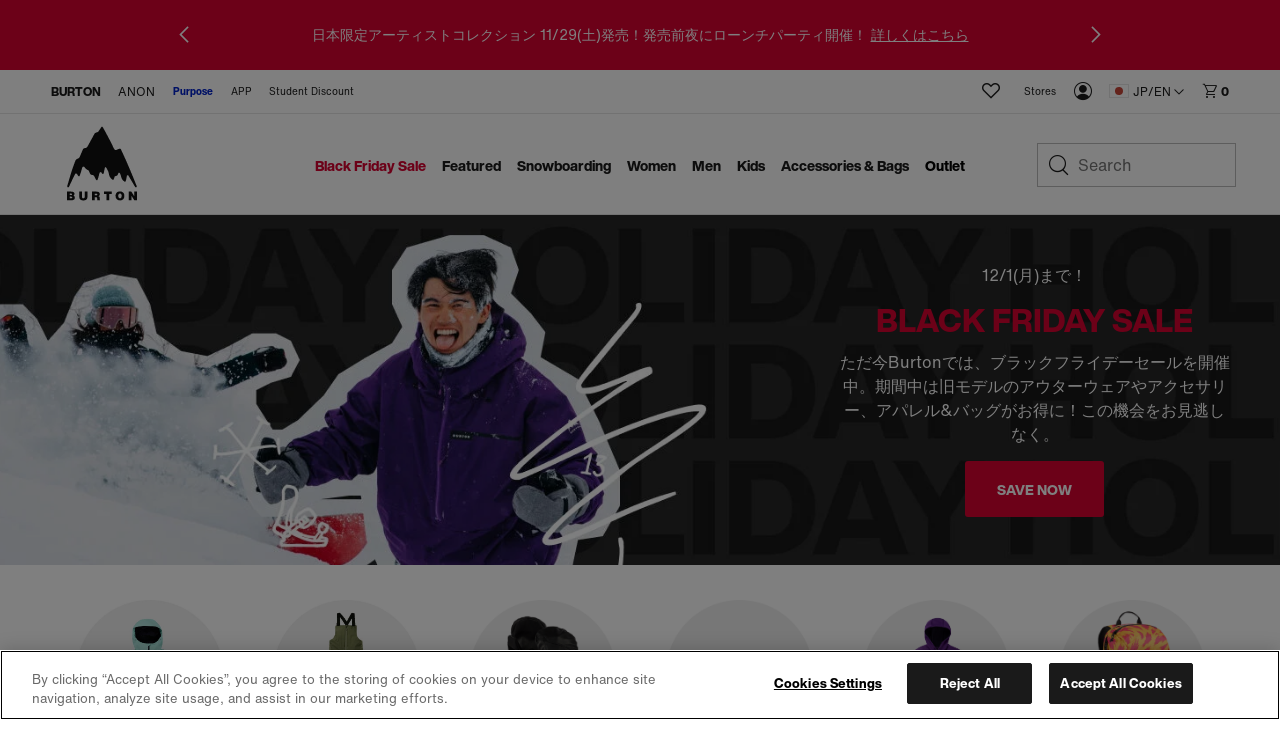

--- FILE ---
content_type: text/html;charset=UTF-8
request_url: https://www.burton.com/jp/en/home
body_size: 35422
content:




<!doctype html>

<html xmlns="http://www.w3.org/1999/xhtml" xml:lang="en-JP"
lang="en-JP" class="homepage-jp-page-head"
data-theme="burton" data-preload>
<head>


<link rel="canonical"
href="https://www.burton.com/jp/en/home">






<link rel="alternate" hreflang="en-us" href="https://www.burton.com/us/en/home">









<link rel="alternate" hreflang="en-ca" href="https://www.burton.com/ca/en/home">







<link rel="alternate" hreflang="fr-ca" href="https://www.burton.com/ca/fr/home">









<link rel="alternate" hreflang="fr-be" href="https://www.burton.com/be/fr/home">







<link rel="alternate" hreflang="de-be" href="https://www.burton.com/be/de/home">







<link rel="alternate" hreflang="en-be" href="https://www.burton.com/be/en/home">









<link rel="alternate" hreflang="en-bg" href="https://www.burton.com/bg/en/home">









<link rel="alternate" hreflang="en-hr" href="https://www.burton.com/hr/en/home">









<link rel="alternate" hreflang="en-cz" href="https://www.burton.com/cz/en/home">









<link rel="alternate" hreflang="en-dk" href="https://www.burton.com/dk/en/home">









<link rel="alternate" hreflang="de-de" href="https://www.burton.com/de/de/home">







<link rel="alternate" hreflang="en-de" href="https://www.burton.com/de/en/home">









<link rel="alternate" hreflang="en-ee" href="https://www.burton.com/ee/en/home">









<link rel="alternate" hreflang="en-fi" href="https://www.burton.com/fi/en/home">









<link rel="alternate" hreflang="fr-fr" href="https://www.burton.com/fr/fr/home">







<link rel="alternate" hreflang="en-fr" href="https://www.burton.com/fr/en/home">









<link rel="alternate" hreflang="en-gr" href="https://www.burton.com/gr/en/home">









<link rel="alternate" hreflang="en-hu" href="https://www.burton.com/hu/en/home">









<link rel="alternate" hreflang="en-ie" href="https://www.burton.com/ie/en/home">









<link rel="alternate" hreflang="en-it" href="https://www.burton.com/it/en/home">









<link rel="alternate" hreflang="en-lv" href="https://www.burton.com/lv/en/home">









<link rel="alternate" hreflang="en-lt" href="https://www.burton.com/lt/en/home">









<link rel="alternate" hreflang="de-lu" href="https://www.burton.com/lu/de/home">







<link rel="alternate" hreflang="fr-lu" href="https://www.burton.com/lu/fr/home">







<link rel="alternate" hreflang="en-lu" href="https://www.burton.com/lu/en/home">









<link rel="alternate" hreflang="en-nl" href="https://www.burton.com/nl/en/home">









<link rel="alternate" hreflang="en-no" href="https://www.burton.com/no/en/home">









<link rel="alternate" hreflang="en-pl" href="https://www.burton.com/pl/en/home">









<link rel="alternate" hreflang="en-pt" href="https://www.burton.com/pt/en/home">









<link rel="alternate" hreflang="en-ro" href="https://www.burton.com/ro/en/home">









<link rel="alternate" hreflang="en-sk" href="https://www.burton.com/sk/en/home">









<link rel="alternate" hreflang="en-si" href="https://www.burton.com/si/en/home">









<link rel="alternate" hreflang="en-es" href="https://www.burton.com/es/en/home">









<link rel="alternate" hreflang="en-se" href="https://www.burton.com/se/en/home">









<link rel="alternate" hreflang="de-ch" href="https://www.burton.com/ch/de/home">







<link rel="alternate" hreflang="fr-ch" href="https://www.burton.com/ch/fr/home">







<link rel="alternate" hreflang="en-ch" href="https://www.burton.com/ch/en/home">









<link rel="alternate" hreflang="en-gb" href="https://www.burton.com/gb/en/home">









<link rel="alternate" hreflang="de-at" href="https://www.burton.com/at/de/home">







<link rel="alternate" hreflang="en-at" href="https://www.burton.com/at/en/home">









<link rel="alternate" hreflang="en-au" href="https://www.burton.com/au/en/home">









<link rel="alternate" hreflang="en-nz" href="https://www.burton.com/nz/en/home">














<link rel="alternate" hreflang="ja-jp" href="https://www.burton.com/jp/ja/home">







<link rel="alternate" hreflang="en-jp" href="https://www.burton.com/jp/en/home">









<link rel="alternate" href="https://www.burton.com/on/demandware.store/Sites-Burton_APAC-Site/en_JP/RegionSelector-Show" hreflang="x-default" />

<link rel="dns-prefetch" href="https://hello.myfonts.net"/>
<link rel="dns-prefetch" href="https://www.google-analytics.com"/>
<link rel="dns-prefetch" href="https://www.googletagmanager.com"/>
<link rel="dns-prefetch" href="https://googleads.g.doubleclick.net"/>
<link rel="dns-prefetch" href="https://www.googleadservices.com"/>
<link rel="dns-prefetch" href="https://graph.facebook.com">
<link rel="dns-prefetch" href="https://connect.facebook.net">
<link rel="dns-prefetch" href="https://assets.zendesk.com"/>
<link rel="dns-prefetch" href="https://burton.mpeasylink.com"/>
<link rel="dns-prefetch" href="https://api.cquotient.com"/>
<link rel="dns-prefetch" href="https://s.go-mpulse.netm"/>


<link rel="stylesheet" href="/on/demandware.static/Sites-Burton_APAC-Site/-/en_JP/v1764194674325/css/dist/burton.css">
<link rel="preload"
href="https://www.burton.com/static/content/0000/fonts/helveticanow/webFonts/HelveticaNowText-Regular/font.woff2"
as="font" type="font/woff2" crossorigin>
<link rel="preload"
href="https://www.burton.com/static/content/0000/fonts/helveticanow/webFonts/HelveticaNowDisplay-XBd/font.woff2"
as="font" type="font/woff2" crossorigin>

<link rel="stylesheet" href="/on/demandware.static/Sites-Burton_APAC-Site/-/en_JP/v1764194674325/css/dist/theme.css">



<link rel="stylesheet" href="/on/demandware.static/Sites-Burton_APAC-Site/-/en_JP/v1764194674325/css/dist/pages/page-designer/page-designer.css"

/>

<link rel="stylesheet" href="/on/demandware.static/Sites-Burton_APAC-Site/-/en_JP/v1764194674325/css/dist/pages/productdetail.css"

/>



<link rel="prefetch" href="/on/demandware.static/Sites-Burton_APAC-Site/-/en_JP/v1764194674325/css/dist/pages/cps-app.css"/>
<!-- async font count -->
<link rel="stylesheet" href="https://hello.myfonts.net/count/3097de" media="none" onload="if(media!=='all')media='all'"/>
<!-- Favicons -->
<link rel="apple-touch-icon"
href="https://www.burton.com/static/content/0000/images/global/apple-touch-icon.png?v=05142020" sizes="180x180">
<link rel="icon" type="image/png"
href="https://www.burton.com/static/content/0000/images/global/favicon-48x48.png?v=10252023" sizes="48x48">
<link rel="icon" type="image/png"
href="https://www.burton.com/static/content/0000/images/global/favicon-32x32.png?v=05142020" sizes="32x32">
<link rel="icon" type="image/png"
href="https://www.burton.com/static/content/0000/images/global/favicon-16x16.png?v=05142020" sizes="16x16">
<link rel="shortcut icon" href="https://www.burton.com/static/content/0000/images/global/favicon.ico?v=10252023">
<link rel="manifest" href="https://www.burton.com/static/content/0000/images/global/manifest.json?v=05142020">
<link rel="mask-icon" href="https://www.burton.com/static/content/0000/images/global/safari-pinned-tab.svg?v=05142020"
color="#101010">
<meta name="msapplication-TileImage"
content="https://www.burton.com/static/content/0000/images/global/mstile-144x144.png?v=05142020">
<meta name="msapplication-TileColor" content="#ffffff">
<meta name="apple-mobile-web-app-title" content="Burton Snowboards">
<meta name="application-name" content="Burton Snowboards">
<meta name="msapplication-config" content="https://www.burton.com/static/content/0000/images/global/browserconfig.xml">
<meta name="theme-color" content="#ffffff">

<meta name="facebook-domain-verification" content="738q1t5bmrvc5fyo6yu91jcgen0867"/>
<meta name="format-detection" content="telephone=no" />

<meta charset="utf-8">
<meta http-equiv="content-language" content="en-jp">
<meta http-equiv="X-UA-Compatible" content="IE=edge,chrome=1">

<meta name="msvalidate.01" content="6A9309217AA0F9A327B89C700614831D"/>

<title>Burton.com | Standing Sideways Since 1977 | Burton Snowboards JP</title>
<meta name="description" content="Burton Snowboards brings the spirit of riding to you wherever you are. Break free, choose your line, and enjoy the ride.">

<meta property="og:title" content="Burton.com | Standing Sideways Since 1977 | Burton Snowboards JP"/>
<meta property="og:description" content="Burton Snowboards brings the spirit of riding to you wherever you are. Break free, choose your line, and enjoy the ride."/>
<meta property="og:type" content="article"/>
<meta property="og:url" content="null"/>
<meta property="og:site_name" content="Burton Snowboards"/>
<meta property="og:image" content="https://www.burton.com/static/content/2026/images/open-graph/burton-dot-com-open-graph.jpg"/>
<link rel="image_src" href="https://www.burton.com/static/content/2026/images/open-graph/burton-dot-com-open-graph.jpg"/>
<meta name="robots" content="max-image-preview:large"/>

<meta name="viewport" content="width=device-width, initial-scale=1, user-scalable=yes">
<meta name="apple-mobile-web-app-capable" content="yes">
<meta name="theme-color" content="#3c8e99">
<meta name="cart-count-endpoint" content="/on/demandware.store/Sites-Burton_APAC-Site/en_JP/Cart-GetCount">
<meta name="region-selector-endpoint" content="https://www.burton.com/on/demandware.store/Sites-Burton_APAC-Site/en_JP/Site-GetRegionSelectorCountries?__action=Home-Show&amp;vf=eb213af93a68ea38687b3efe0d3b407b&amp;params=%7b%22custom%22%3a%22%7b%5c%22action%5c%22%3a%5c%22Home-Show%5c%22%2c%5c%22queryString%5c%22%3a%5c%22%5c%22%2c%5c%22locale%5c%22%3a%5c%22en_JP%5c%22%2c%5c%22isHomepage%5c%22%3atrue%2c%5c%22isPageDesigner%5c%22%3atrue%2c%5c%22seoMetaData%5c%22%3a%7b%5c%22pageMeta%5c%22%3a%7b%5c%22title%5c%22%3a%5c%22Burton%2ecom%20%7c%20Standing%20Sideways%20Since%201977%20%7c%20Burton%20Snowboards%20JP%5c%22%2c%5c%22description%5c%22%3a%5c%22Burton%20Snowboards%20brings%20the%20spirit%20of%20riding%20to%20you%20wherever%20you%20are%2e%20Break%20free%2c%20choose%20your%20line%2c%20and%20enjoy%20the%20ride%2e%5c%22%2c%5c%22keywords%5c%22%3a%5c%22%5c%22%7d%2c%5c%22ogMeta%5c%22%3a%7b%5c%22pageTitleOG%5c%22%3a%5c%22Burton%2ecom%20%7c%20Standing%20Sideways%20Since%201977%20%7c%20Burton%20Snowboards%5c%22%2c%5c%22pageDescriptionOG%5c%22%3a%5c%22Burton%20Snowboards%20brings%20the%20spirit%20of%20riding%20to%20you%20wherever%20you%20are%2e%20Break%20free%2c%20choose%20your%20line%2c%20and%20enjoy%20the%20ride%2e%5c%22%2c%5c%22pageTypeOG%5c%22%3a%5c%22article%5c%22%2c%5c%22pageUrlOG%5c%22%3anull%2c%5c%22pageSiteNameOG%5c%22%3a%5c%22Burton%20Snowboards%5c%22%2c%5c%22pageImageOG%5c%22%3a%5c%22https%3a%2f%2fwww%2eburton%2ecom%2fstatic%2fcontent%2f2026%2fimages%2fopen-graph%2fburton-dot-com-open-graph%2ejpg%5c%22%7d%7d%2c%5c%22bodyClassList%5c%22%3a%5c%22%20home%20page-designer%20%5c%22%2c%5c%22wrapperClassName%5c%22%3a%5c%22homepage-jp%5c%22%7d%22%2c%22aspect_attributes%22%3anull%7d&amp;cid=homepage-jp">


<meta name="instance-type" content="production">

<meta name="country" content="JP">
<meta name="geoCountry" content="US">





<script type="text/javascript">
    !function(){
        
        function getCookie(name) {
            var v = document.cookie.match('(^|;) ?' + name + '=([^;]*)(;|$)');
            return v ? v[2] : null;
        }
        
        var localePreference = getCookie('__burton_locale');
        var regionEndpoint = 'https://www.burton.com/on/demandware.store/Sites-Burton_APAC-Site/en_JP/Site-LocateUser?__action=Home-Show&vf=eb213af93a68ea38687b3efe0d3b407b&params=%7b%22custom%22%3a%22%7b%5c%22action%5c%22%3a%5c%22Home-Show%5c%22%2c%5c%22queryString%5c%22%3a%5c%22%5c%22%2c%5c%22locale%5c%22%3a%5c%22en_JP%5c%22%2c%5c%22isHomepage%5c%22%3atrue%2c%5c%22isPageDesigner%5c%22%3atrue%2c%5c%22seoMetaData%5c%22%3a%7b%5c%22pageMeta%5c%22%3a%7b%5c%22title%5c%22%3a%5c%22Burton%2ecom%20%7c%20Standing%20Sideways%20Since%201977%20%7c%20Burton%20Snowboards%20JP%5c%22%2c%5c%22description%5c%22%3a%5c%22Burton%20Snowboards%20brings%20the%20spirit%20of%20riding%20to%20you%20wherever%20you%20are%2e%20Break%20free%2c%20choose%20your%20line%2c%20and%20enjoy%20the%20ride%2e%5c%22%2c%5c%22keywords%5c%22%3a%5c%22%5c%22%7d%2c%5c%22ogMeta%5c%22%3a%7b%5c%22pageTitleOG%5c%22%3a%5c%22Burton%2ecom%20%7c%20Standing%20Sideways%20Since%201977%20%7c%20Burton%20Snowboards%5c%22%2c%5c%22pageDescriptionOG%5c%22%3a%5c%22Burton%20Snowboards%20brings%20the%20spirit%20of%20riding%20to%20you%20wherever%20you%20are%2e%20Break%20free%2c%20choose%20your%20line%2c%20and%20enjoy%20the%20ride%2e%5c%22%2c%5c%22pageTypeOG%5c%22%3a%5c%22article%5c%22%2c%5c%22pageUrlOG%5c%22%3anull%2c%5c%22pageSiteNameOG%5c%22%3a%5c%22Burton%20Snowboards%5c%22%2c%5c%22pageImageOG%5c%22%3a%5c%22https%3a%2f%2fwww%2eburton%2ecom%2fstatic%2fcontent%2f2026%2fimages%2fopen-graph%2fburton-dot-com-open-graph%2ejpg%5c%22%7d%7d%2c%5c%22bodyClassList%5c%22%3a%5c%22%20home%20page-designer%20%5c%22%2c%5c%22wrapperClassName%5c%22%3a%5c%22homepage-jp%5c%22%7d%22%2c%22aspect_attributes%22%3anull%7d&cid=homepage-jp';
        if(localePreference !== null) {
            regionEndpoint += '&__redirectLocale='+localePreference;
        }
        
        var regionXHR = new XMLHttpRequest();
        regionXHR.open('GET', regionEndpoint, true);
        regionXHR.addEventListener('load', function() {
            var res = false;
            try { res = JSON.parse(this.responseText) }
            catch(e) {}
            window.__USER_LOCATION = res;
            if(window.__attachRegionData && typeof window.__attachRegionData === 'function') window.__attachRegionData();
            
            if(localePreference !== null && res.data.meta.requestingLocale !== localePreference) {
                
                if(res.data.redirectURL) {
                    //console.warn('REDIRECT!');
                   // window.location = res.data.redirectURL;
                }
                else {
                    //console.log('redirect ideal - but no URL available');
                }
            }
            //console.log(localePreference, res.data.meta.requestingLocale, res.data.redirectURL)
        });
        regionXHR.send();
    }();
</script>


<script>
window.__STATIC_ASSET_PATH = "/on/demandware.static/Sites-Burton_APAC-Site/-/en_JP/v1764194674325/";
window.__STATIC_JS_PATH = "/on/demandware.static/Sites-Burton_APAC-Site/-/en_JP/v1764194674325/js/dist/";
</script>

<script>
__metadata = {"site":{"siteID":"Burton_APAC","country":"JP","geoCountry":"US","locale":"en-JP","originLocale":"en_JP","currency":"JPY","oneTrustEnabled":true,"testInstance":false},"user":{"ssccid":"","bloomreachUserID":""},"promotions":[],"oneTrust":{"activeGroups":[]}}
__cart = {};
</script>




<script type="text/javascript">//<!--
/* <![CDATA[ (head-active_data.js) */
var dw = (window.dw || {});
dw.ac = {
    _analytics: null,
    _events: [],
    _category: "",
    _searchData: "",
    _anact: "",
    _anact_nohit_tag: "",
    _analytics_enabled: "true",
    _timeZone: "Japan",
    _capture: function(configs) {
        if (Object.prototype.toString.call(configs) === "[object Array]") {
            configs.forEach(captureObject);
            return;
        }
        dw.ac._events.push(configs);
    },
	capture: function() { 
		dw.ac._capture(arguments);
		// send to CQ as well:
		if (window.CQuotient) {
			window.CQuotient.trackEventsFromAC(arguments);
		}
	},
    EV_PRD_SEARCHHIT: "searchhit",
    EV_PRD_DETAIL: "detail",
    EV_PRD_RECOMMENDATION: "recommendation",
    EV_PRD_SETPRODUCT: "setproduct",
    applyContext: function(context) {
        if (typeof context === "object" && context.hasOwnProperty("category")) {
        	dw.ac._category = context.category;
        }
        if (typeof context === "object" && context.hasOwnProperty("searchData")) {
        	dw.ac._searchData = context.searchData;
        }
    },
    setDWAnalytics: function(analytics) {
        dw.ac._analytics = analytics;
    },
    eventsIsEmpty: function() {
        return 0 == dw.ac._events.length;
    }
};
/* ]]> */
// -->
</script>
<script type="text/javascript">//<!--
/* <![CDATA[ (head-cquotient.js) */
var CQuotient = window.CQuotient = {};
CQuotient.clientId = 'aadf-Burton_APAC';
CQuotient.realm = 'AADF';
CQuotient.siteId = 'Burton_APAC';
CQuotient.instanceType = 'prd';
CQuotient.locale = 'en_JP';
CQuotient.fbPixelId = '__UNKNOWN__';
CQuotient.activities = [];
CQuotient.cqcid='';
CQuotient.cquid='';
CQuotient.cqeid='';
CQuotient.cqlid='';
CQuotient.apiHost='api.cquotient.com';
/* Turn this on to test against Staging Einstein */
/* CQuotient.useTest= true; */
CQuotient.useTest = ('true' === 'false');
CQuotient.initFromCookies = function () {
	var ca = document.cookie.split(';');
	for(var i=0;i < ca.length;i++) {
	  var c = ca[i];
	  while (c.charAt(0)==' ') c = c.substring(1,c.length);
	  if (c.indexOf('cqcid=') == 0) {
		CQuotient.cqcid=c.substring('cqcid='.length,c.length);
	  } else if (c.indexOf('cquid=') == 0) {
		  var value = c.substring('cquid='.length,c.length);
		  if (value) {
		  	var split_value = value.split("|", 3);
		  	if (split_value.length > 0) {
			  CQuotient.cquid=split_value[0];
		  	}
		  	if (split_value.length > 1) {
			  CQuotient.cqeid=split_value[1];
		  	}
		  	if (split_value.length > 2) {
			  CQuotient.cqlid=split_value[2];
		  	}
		  }
	  }
	}
}
CQuotient.getCQCookieId = function () {
	if(window.CQuotient.cqcid == '')
		window.CQuotient.initFromCookies();
	return window.CQuotient.cqcid;
};
CQuotient.getCQUserId = function () {
	if(window.CQuotient.cquid == '')
		window.CQuotient.initFromCookies();
	return window.CQuotient.cquid;
};
CQuotient.getCQHashedEmail = function () {
	if(window.CQuotient.cqeid == '')
		window.CQuotient.initFromCookies();
	return window.CQuotient.cqeid;
};
CQuotient.getCQHashedLogin = function () {
	if(window.CQuotient.cqlid == '')
		window.CQuotient.initFromCookies();
	return window.CQuotient.cqlid;
};
CQuotient.trackEventsFromAC = function (/* Object or Array */ events) {
try {
	if (Object.prototype.toString.call(events) === "[object Array]") {
		events.forEach(_trackASingleCQEvent);
	} else {
		CQuotient._trackASingleCQEvent(events);
	}
} catch(err) {}
};
CQuotient._trackASingleCQEvent = function ( /* Object */ event) {
	if (event && event.id) {
		if (event.type === dw.ac.EV_PRD_DETAIL) {
			CQuotient.trackViewProduct( {id:'', alt_id: event.id, type: 'raw_sku'} );
		} // not handling the other dw.ac.* events currently
	}
};
CQuotient.trackViewProduct = function(/* Object */ cqParamData){
	var cq_params = {};
	cq_params.cookieId = CQuotient.getCQCookieId();
	cq_params.userId = CQuotient.getCQUserId();
	cq_params.emailId = CQuotient.getCQHashedEmail();
	cq_params.loginId = CQuotient.getCQHashedLogin();
	cq_params.product = cqParamData.product;
	cq_params.realm = cqParamData.realm;
	cq_params.siteId = cqParamData.siteId;
	cq_params.instanceType = cqParamData.instanceType;
	cq_params.locale = CQuotient.locale;
	
	if(CQuotient.sendActivity) {
		CQuotient.sendActivity(CQuotient.clientId, 'viewProduct', cq_params);
	} else {
		CQuotient.activities.push({activityType: 'viewProduct', parameters: cq_params});
	}
};
/* ]]> */
// -->
</script>
<!-- Demandware Apple Pay -->

<style type="text/css">ISAPPLEPAY{display:inline}.dw-apple-pay-button,.dw-apple-pay-button:hover,.dw-apple-pay-button:active{background-color:black;background-image:-webkit-named-image(apple-pay-logo-white);background-position:50% 50%;background-repeat:no-repeat;background-size:75% 60%;border-radius:5px;border:1px solid black;box-sizing:border-box;margin:5px auto;min-height:30px;min-width:100px;padding:0}
.dw-apple-pay-button:after{content:'Apple Pay';visibility:hidden}.dw-apple-pay-button.dw-apple-pay-logo-white{background-color:white;border-color:white;background-image:-webkit-named-image(apple-pay-logo-black);color:black}.dw-apple-pay-button.dw-apple-pay-logo-white.dw-apple-pay-border{border-color:black}</style>




<script type="application/ld+json">
    {
        "@context": "https://schema.org",
        "@type": "WebSite",
        "url": "https://www.burton.com/",
        "name": "Burton Snowboards",
        "potentialAction": {
            "@type": "SearchAction",
            "target": "https://www.burton.com/us/en/search?q={search_term_string}",
            "query-input": "required name=search_term_string"
        }
    }
</script>






<script>
__metadata = {"site":{"siteID":"Burton_APAC","country":"JP","geoCountry":"US","locale":"en-JP","originLocale":"en_JP","currency":"JPY","oneTrustEnabled":true,"testInstance":false},"user":{"ssccid":"","bloomreachUserID":""},"promotions":[],"oneTrust":{"activeGroups":[]}}
__cart = {};
function setUserGeolocationInLocalStorage(position) {
window.localStorage.setItem('userLatitude', position.coords.latitude);
window.localStorage.setItem('userLongitude', position.coords.longitude);
}
// Only execute getCurrentPosition() once per session!!
if (!window.localStorage.getItem('userGeolocationInitialized')) {
// Sets latitude and longitude if available in user's browser
if (navigator.geolocation) {
navigator.geolocation.getCurrentPosition(setUserGeolocationInLocalStorage);
}
window.localStorage.setItem('userGeolocationInitialized', true);
}
// Set location from local storage if available
__metadata.site.geolocation = {
'latitude': window.localStorage.getItem('userLatitude') ? window.localStorage.getItem('userLatitude') : undefined,
'longitude': window.localStorage.getItem('userLatitude') ? window.localStorage.getItem('userLatitude') : undefined
};
window.dataLayer = window.dataLayer || [];
window.dataLayer.push({
event: 'original-location',
originalLocation: document.location.protocol + '//' +
document.location.hostname +
document.location.pathname +
document.location.search
});
</script>
<!-- Global site tag (gtag.js) - AdWords: 1068548913 -->
<script async src="https://www.googletagmanager.com/gtag/js?id=AW-1068548913"></script>


<script>
window.dataLayer = window.dataLayer || [];
function gtag() {
window.dataLayer.push(arguments);
}
if(true && true) {
gtag('consent', 'default', {
    "analytics_storage": "granted",
    "ad_storage": "granted",
    "functionality_storage": "granted",
    "personalization_storage": "granted",
    "security_storage": "granted",
    "ad_user_data": "granted",
    "ad_personalization": "granted"
});
}
</script>
<!-- Google Tag Manager -->
<script>(function (w, d, s, l, i) {
w[l] = w[l] || [];
w[l].push({
'gtm.start':
new Date().getTime(), event: 'gtm.js'
});
var f = d.getElementsByTagName(s)[0],
j = d.createElement(s), dl = l != 'dataLayer' ? '&l=' + l : '';
j.async = true;
j.src =
'https://www.googletagmanager.com/gtm.js?id=' + i + dl;
f.parentNode.insertBefore(j, f);
})(window, document, 'script', 'dataLayer', 'GTM-T26MLWX');</script>
<!-- End Google Tag Manager -->
<script>
gtag('js', new Date());
gtag('config', 'AW-1068548913'); // US
gtag('config', 'AW-980041886'); // CA
gtag('config', 'AW-968771480'); // EU
gtag('config', 'AW-879340387'); // JP
gtag('config', 'AW-945868944'); // JP Commerce Link Account
gtag('event', 'dataLayer-initialized');
</script>


<!-- OneTrust -->


<!-- OneTrust Cookies Consent Notice start for burton.com -->
<script src="https://cdn.cookielaw.org/scripttemplates/otSDKStub.js" data-document-language="true" type="text/javascript" charset="UTF-8" data-domain-script="bab286f0-3b68-4eb8-8298-5493200413f7" ></script>
<script type="text/javascript">
    function OptanonWrapper(e) {
        checkOneTrustStatus();
        var h2 = document.querySelectorAll('#onetrust-consent-sdk h2');
        for(i=0; i < h2.length; i++) { otreplace(h2[i], "ot-h2"); }
        var h3 = document.querySelectorAll('#onetrust-consent-sdk h3');
        for(i=0; i < h3.length; i++) { otreplace(h3[i], "ot-h3"); }
        var h4 = document.querySelectorAll('#onetrust-consent-sdk h4');
        for(i=0; i < h4.length; i++) { otreplace(h4[i], "ot-h4"); }
                
        function otreplace(tag, otclass) {
            var parent = tag.parentNode;
            var p = document.createElement("p");
            if (tag.id != undefined) p.setAttribute("id", "" + tag.id + "");
            p.classList = tag.classList;
            p.innerHTML = tag.innerHTML;
            p.classList.add(otclass);
            parent.insertBefore(p, tag);
            parent.removeChild(tag);
        }
    }
</script>
<!-- OneTrust Cookies Consent Notice end for burton.com -->
<script>
    if (window.OnetrustActiveGroups && window.OnetrustActiveGroups.length) {
        var oneTrustActiveGroups = window.OnetrustActiveGroups.split(',');

        oneTrustActiveGroups.forEach(function(i) {
            if (i.length) {
                window.__metadata.oneTrust.activeGroups.push(i);
            }
        });
    }

    function checkOneTrustStatus() {
        if (OneTrust.IsAlertBoxClosedAndValid()) {
            window.dispatchEvent(new CustomEvent('onetrustAlertBoxClosed'));
            sessionStorage.setItem('cookieDecisionMade', true);
        }
    }

</script>


<script src="/on/demandware.static/Sites-Burton_APAC-Site/-/en_JP/v1764194674325/js/dist/vendors.chunk.js" defer></script>
<script src="/on/demandware.static/Sites-Burton_APAC-Site/-/en_JP/v1764194674325/js/dist/global.chunk.js" defer></script>



<script defer type="text/javascript" src="/on/demandware.static/Sites-Burton_APAC-Site/-/en_JP/v1764194674325/js/dist/pagedesigner.build.js"

></script>











<script>(window.BOOMR_mq=window.BOOMR_mq||[]).push(["addVar",{"rua.upush":"false","rua.cpush":"true","rua.upre":"false","rua.cpre":"true","rua.uprl":"false","rua.cprl":"false","rua.cprf":"false","rua.trans":"SJ-aa7fbe3f-a5a6-4a9f-a404-4aa7ebe66481","rua.cook":"false","rua.ims":"false","rua.ufprl":"false","rua.cfprl":"true","rua.isuxp":"false","rua.texp":"norulematch","rua.ceh":"false","rua.ueh":"false","rua.ieh.st":"0"}]);</script>
                              <script>!function(e){var n="https://s.go-mpulse.net/boomerang/";if("True"=="True")e.BOOMR_config=e.BOOMR_config||{},e.BOOMR_config.PageParams=e.BOOMR_config.PageParams||{},e.BOOMR_config.PageParams.pci=!0,n="https://s2.go-mpulse.net/boomerang/";if(window.BOOMR_API_key="N4K9T-EYR4H-G26SZ-JD6HZ-JV3S2",function(){function e(){if(!r){var e=document.createElement("script");e.id="boomr-scr-as",e.src=window.BOOMR.url,e.async=!0,o.appendChild(e),r=!0}}function t(e){r=!0;var n,t,a,i,d=document,O=window;if(window.BOOMR.snippetMethod=e?"if":"i",t=function(e,n){var t=d.createElement("script");t.id=n||"boomr-if-as",t.src=window.BOOMR.url,BOOMR_lstart=(new Date).getTime(),e=e||d.body,e.appendChild(t)},!window.addEventListener&&window.attachEvent&&navigator.userAgent.match(/MSIE [67]\./))return window.BOOMR.snippetMethod="s",void t(o,"boomr-async");a=document.createElement("IFRAME"),a.src="about:blank",a.title="",a.role="presentation",a.loading="eager",i=(a.frameElement||a).style,i.width=0,i.height=0,i.border=0,i.display="none",o.appendChild(a);try{O=a.contentWindow,d=O.document.open()}catch(_){n=document.domain,a.src="javascript:var d=document.open();d.domain='"+n+"';void 0;",O=a.contentWindow,d=O.document.open()}if(n)d._boomrl=function(){this.domain=n,t()},d.write("<bo"+"dy onload='document._boomrl();'>");else if(O._boomrl=function(){t()},O.addEventListener)O.addEventListener("load",O._boomrl,!1);else if(O.attachEvent)O.attachEvent("onload",O._boomrl);d.close()}function a(e){window.BOOMR_onload=e&&e.timeStamp||(new Date).getTime()}if(!window.BOOMR||!window.BOOMR.version&&!window.BOOMR.snippetExecuted){window.BOOMR=window.BOOMR||{},window.BOOMR.snippetStart=(new Date).getTime(),window.BOOMR.snippetExecuted=!0,window.BOOMR.snippetVersion=14,window.BOOMR.url=n+"N4K9T-EYR4H-G26SZ-JD6HZ-JV3S2";var i=document.currentScript||document.getElementsByTagName("script")[0],o=i.parentNode,r=!1,d=document.createElement("link");if(d.relList&&"function"==typeof d.relList.supports&&d.relList.supports("preload")&&"as"in d)window.BOOMR.snippetMethod="p",d.href=window.BOOMR.url,d.rel="preload",d.as="script",d.addEventListener("load",e),d.addEventListener("error",function(){t(!0)}),setTimeout(function(){if(!r)t(!0)},3e3),BOOMR_lstart=(new Date).getTime(),o.appendChild(d);else t(!1);if(window.addEventListener)window.addEventListener("load",a,!1);else if(window.attachEvent)window.attachEvent("onload",a)}}(),"".length>0)if(e&&"performance"in e&&e.performance&&"function"==typeof e.performance.setResourceTimingBufferSize)e.performance.setResourceTimingBufferSize();!function(){if(BOOMR=e.BOOMR||{},BOOMR.plugins=BOOMR.plugins||{},!BOOMR.plugins.AK){var n="true"=="true"?1:0,t="",a="cj2wzvyxblgik2jhznpq-f-0a5a5e499-clientnsv4-s.akamaihd.net",i="false"=="true"?2:1,o={"ak.v":"39","ak.cp":"84836","ak.ai":parseInt("249502",10),"ak.ol":"0","ak.cr":9,"ak.ipv":4,"ak.proto":"h2","ak.rid":"4da8dd9c","ak.r":44093,"ak.a2":n,"ak.m":"a","ak.n":"essl","ak.bpcip":"18.117.108.0","ak.cport":38630,"ak.gh":"23.33.28.145","ak.quicv":"","ak.tlsv":"tls1.3","ak.0rtt":"","ak.0rtt.ed":"","ak.csrc":"-","ak.acc":"","ak.t":"1764215647","ak.ak":"hOBiQwZUYzCg5VSAfCLimQ==fViz8RB2vEnT+sxl6lDSH7ph1k0ifh+JB+sv5ygVj7yqQWo90ideivsmbr7ySeu5SwaWlCd0wWQUoIxLTSTq2GyewN0+0BgrF5BqtXsGNFQo0AJGSMHLRPPr5O/PqrSJyPhoIXNa15vF1UePyAls2a30NZ3iLoErdkeSQqJ5FnRy3C3sO/gi+LwkAsg7Kt4beI2FkSSjojXAtQZpYoIXooT8eZcecZkgEC44j7JMTOMsqvOqVRfwOlMhG0u8TGcKrCPNELYJmKaagGbXTx8VlASoQzDVag+5QfsG9ezyhUOopgEvIx5BDVjvZjlX9f/ymSfBcFvoPsM5Tc1ZCIQ4sEd4ju3xBbDgAOOmbbljTVurWdB505dmIY+Ye/sqcicE/nWuEivYlt4YF8maPGTw1En1OGsHmXfM//vKNC+pzLY=","ak.pv":"368","ak.dpoabenc":"","ak.tf":i};if(""!==t)o["ak.ruds"]=t;var r={i:!1,av:function(n){var t="http.initiator";if(n&&(!n[t]||"spa_hard"===n[t]))o["ak.feo"]=void 0!==e.aFeoApplied?1:0,BOOMR.addVar(o)},rv:function(){var e=["ak.bpcip","ak.cport","ak.cr","ak.csrc","ak.gh","ak.ipv","ak.m","ak.n","ak.ol","ak.proto","ak.quicv","ak.tlsv","ak.0rtt","ak.0rtt.ed","ak.r","ak.acc","ak.t","ak.tf"];BOOMR.removeVar(e)}};BOOMR.plugins.AK={akVars:o,akDNSPreFetchDomain:a,init:function(){if(!r.i){var e=BOOMR.subscribe;e("before_beacon",r.av,null,null),e("onbeacon",r.rv,null,null),r.i=!0}return this},is_complete:function(){return!0}}}}()}(window);</script></head>
<body class="homepage-jp-page-body  home page-designer "
data-site-id="Burton_APAC">


<script type="application/ld+json">
        {
          "@context": "http://schema.org",
          "@type": "Organization",
          "name": "Burton Snowboards",
          "brand": [
              {
                "@type": "Brand",
                "name": "Burton Snowboards",
                "logo": ["https://www.burton.com/static/content/0000/images/global/Mountain-Logo-Desktop.svg"]
              },
              {
                "@type": "Brand",
                "name": "Anon Optics",
                "logo": ["https://www.burton.com/static/content/0000/images/global/anonLogo-512x420.png"]
              }
          ],
          "url": "https://www.burton.com",
          "logo": "https://www.burton.com/static/content/0000/images/global/MountainLogo-MSTile.png",
          "description": "Burton and its team of pro riders develop products for snowboarding and the snowboard lifestyle, including snowboards, boots, bindings, outerwear and layering as well as year-round apparel, packs, bags, luggage, and accessories",
          "address": {
            "@type": "PostalAddress",
            "streetAddress": "180 Queen City Park Rd",
            "addressLocality": "Burlington",
            "addressRegion": "VT",
            "postalCode": "05401",
            "addressCountry": "US"
          },
          "contactPoint": {
            "@type": "ContactPoint",
            "telephone": "+1-800-881-3138",
            "contactType": "customer support",
            "availableLanguage": ["English", "Spanish", "French"]
          },
          "sameAs": [
            "https://www.facebook.com/BurtonSnowboards",
            "https://twitter.com/burtonsnowboard",
            "https://www.instagram.com/burton/",
            "https://www.youtube.com/burtonsnowboards"
          ],
          "email": "info@burton.com",
          "founder": {
            "@type": "Person",
            "name": "Jake Burton Carpenter",
            "sameAs": "https://en.wikipedia.org/wiki/Jake_Burton_Carpenter"
          },
          "foundingDate": "1977-12-01",
          "legalName": "Burton Snowboards"
}

</script>



<!-- Google Tag Manager (noscript) -->
<noscript>
<iframe src='https://www.googletagmanager.com/ns.html?id=GTM-T26MLWX'
height="0" width="0" style="display:none;visibility:hidden"></iframe>
</noscript>
<!-- End Google Tag Manager (noscript) -->






<div class="global-site-wrap">
<div class="top-level-warning js-browser-check"></div>

<!--[if lt IE 8]>
    <p class="top-level-warning browser-upgrade">You are using an outdated browser. Please upgrade your browser to improve your experience.</p>
<![endif]-->


<nav id="skipto-nav-main" class="skipto-nav" aria-label="Skip-To">
    
    <ul>
        <li><a href="#main-content">Skip to content.</a></li>
        
        <li><a href="#search">Skip to search.</a></li>
        <li><a href="#region-selector-toggle">Skip to region/language selector.</a></li>
        <li><a href="#footer">Skip to footer navigation.</a></li>
    </ul>
</nav>



















































































<header class="global-header global-header-full js-global-header-full" role="banner"><span id="trueLocale" style="display:none;">en_JP</span>









    
        
	 


	




<aside class="major-header-promotion" style='background-color: #DA0231;' >
<button class="promotions-nav-button promotions-nav-prev" style='display: flex;' aria-label="previous promotion"></button>
<button class="promotions-nav-button promotions-nav-next" style='display: flex;' aria-label="next promotion"></button>
<ul class="major-promotion-list" aria-label="promotions">

<!--<li class="promotion-item">
	<div class="hidden-md-down">
	<p class="text-wrap" style="font-size:.9rem; color: #ffffff;">12/1(月)まで！ブラックフライデーセール開催中！<a style="margin:0 0 0 4px; color: #FFFFFF; border-color: #FFFFFF;" href="https://www.burton.com/jp/en/c/seasonal-promotion" data-loyalty-promo-link>SAVE NOW</a>
	</p>
	</div>
	<div class="hidden-lg-up">
	<p class="text-wrap" style="font-size:.8rem; color: #ffffff;">12/1(月)まで！ブラックフライデーセール開催中！<a style="margin:0 0 0 4px; color: #FFFFFF; border-color: #FFFFFF;" href="https://www.burton.com/jp/en/c/seasonal-promotion" data-loyalty-promo-link>SAVE NOW</a>
	</p>
	</div>
</li>
-->

<li class="promotion-item">
	<div class="hidden-md-down">
	<p class="text-wrap" style="font-size:.9rem; color: #ffffff;">Black Friday Sale is happening now—ends Friday, Dec 1! <a style="margin:0 0 0 4px; color: #FFFFFF; border-color: #FFFFFF;" href="https://www.burton.com/jp/en/c/seasonal-promotion" data-loyalty-promo-link>SAVE NOW</a>
	</p>
	</div>
	<div class="hidden-lg-up">
	<p class="text-wrap" style="font-size:.8rem; color: #ffffff;">Black Friday Sale is happening now—ends Friday, Dec 1!  <a style="margin:0 0 0 4px; color: #FFFFFF; border-color: #FFFFFF;" href="https://www.burton.com/jp/en/c/seasonal-promotion" data-loyalty-promo-link>SAVE NOW</a>
	</p>
	</div>
</li>

<li class="promotion-item">
	<div class="hidden-md-down">
	<p class="text-wrap" style="font-size:.9rem; color: #ffffff;">日本限定アーティストコレクション 11/29(土)発売！発売前夜にローンチパーティ開催！<a style="margin:0 0 0 4px; color: #FFFFFF; border-color: #FFFFFF;" href="https://www.burton.com/blogs/news/japan_artist_collection_2025/" data-loyalty-promo-link>詳しくはこちら</a>
	</p>
	</div>
	<div class="hidden-lg-up">
	<p class="text-wrap" style="font-size:.7rem; color: #ffffff;">日本限定アーティストコレクション 11/29(土)発売！<a style="margin:0 0 0 4px; color: #FFFFFF; border-color: #FFFFFF;" href="https://www.burton.com/blogs/news/japan_artist_collection_2025/" data-loyalty-promo-link>発売前夜にローンチパーティ開催！</a>
	</p>
	</div>
</li>

<li class="promotion-item">
	<div class="hidden-md-down">
	<p class="text-wrap" style="font-size:.9rem; color: #ffffff;">自宅やホテルで受け取り、その場で返却！オンラインレンタル予約受付中！<a style="margin:0 0 0 4px; color: #FFFFFF; border-color: #FFFFFF;" href="https://www.burton.com/jp/en/online-rental-jp.html" data-loyalty-promo-link>詳しくはこちら</a>
	</p>
	</div>
	<div class="hidden-lg-up">
	<p class="text-wrap" style="font-size:.8rem; color: #ffffff;">自宅やホテルで受け取り、その場で返却！</br><a style="margin:0 0 0 4px; color: #FFFFFF; border-color: #FFFFFF;" href="https://www.burton.com/jp/en/online-rental-jp.html" data-loyalty-promo-link>オンラインレンタル予約受付中！</a>
	</p>
	</div>
</li>
</ul>
</aside>


 
	
    



<div class="mobile-nav-wrap">
<div class="mobile-nav">
<button class="toggle js-toggles-mobile-nav" tabindex="0" title="Toggle Mobile Navigation">
<span class="accessibility-only">Toggle Mobile Navigation</span>
</button>

<div id="js-wishlist-counter-app-mobile"></div>

<span class="logo-wrap">



















































































<script type="text/javascript">
window.prefs = {"LISTING_INFINITE_SCROLL":false,"LISTING_REFINE_SORT":true,"LISTING_SEARCHSUGGEST_LEGACY":true,"STORE_PICKUP":null,"COOKIE_HINT":false,"AUTOCOMPLETE_CITY":true,"CLICK_AND_COLLECT":false,"BURTON_FEATURE_LOGO_ENABLED":false};
</script>
<a href="/jp/en/home" class="brtn-logo-wrap" title="Burton Snowboards Home" data-link-type="global nav">
<span class="accessibility-only">Burton Snowboards Home</span>
<svg class="brtn-logo brtn-mtn-layer" xmlns="http://www.w3.org/2000/svg" viewBox="0 0 182 197" fill="none">
<path xmlns="http://www.w3.org/2000/svg" d="M127.957 60.8922C130.105 60.1479 133.196 58.3012 136.032 57.4532C137.718 56.9539 139.518 57.6982 140.224 59.3093C140.224 59.3093 149.571 78.8313 159.256 101.321C169.846 125.931 180.879 153.725 181.2 154.47C181.69 155.591 181.313 156.834 180.408 157.437C179.146 158.276 177.864 157.72 177.13 156.797C177.13 156.797 164.203 134.797 159.596 127.25C158.625 125.667 156.081 126.072 155.695 127.947C154.885 131.895 154.206 138.029 152.435 142.146C151.992 143.182 150.796 143.597 149.797 143.06C147.394 141.778 145.359 139.904 143.88 137.623L143.315 136.747C142.325 135.221 141.59 133.544 141.138 131.782L139.895 126.986C139.725 126.346 139.471 125.743 139.226 125.13C138.754 123.962 137.746 121.842 137.181 120.815C136.371 119.355 134.307 119.364 133.667 120.9L132.103 124.668C131.349 126.496 129.766 127.862 127.853 128.371C126.695 128.682 126.148 128.748 125.347 128.908C124.669 129.04 124.113 129.521 123.896 130.171C123.265 132.046 122.21 135.296 121.371 137.218C120.825 138.462 119.421 138.754 118.29 138.01C116.689 136.964 115.68 135.73 114.701 134.825C112.213 132.545 110.404 129.624 109.679 126.327L108.087 119.157C107.728 117.527 107.069 115.991 106.306 114.512C105.213 112.382 103.215 108.802 101.991 106.795C100.841 104.92 98.4291 105.203 98.1371 107.398C97.5718 111.685 96.2527 118.394 95.0938 121.748C94.3118 124.009 92.484 123.444 91.636 122.483C91.2497 122.04 89.8176 119.873 89.4031 119.336C88.263 117.875 84.9654 117.188 83.9007 122.586C82.9868 127.259 80.8104 134.363 79.3782 138.113C78.747 139.762 76.7401 140.073 75.8074 138.566C73.9795 135.598 71.8314 131.075 70.5029 128.578C69.5607 126.798 67.7423 125.658 65.726 125.582L64.831 125.545C62.6451 125.46 60.7136 124.122 59.8563 122.115L56.9732 115.35C56.634 114.559 56.031 113.899 55.2678 113.504L52.6297 112.109C50.5475 111.007 48.7197 109.49 47.2593 107.643L45.8272 105.872C43.8486 102.885 40.3814 103.253 39.3638 107.332C38.139 112.222 34.5022 124.056 32.9476 127.853C32.3917 129.2 30.8559 129.615 29.7724 128.635C27.6242 126.694 26.6821 123.359 24.7788 122.125C23.4221 121.248 21.9146 121.653 21.3022 122.822C16.9682 131.122 5.08726 156.533 5.08726 156.533C4.2393 158.012 2.36436 158.069 1.57292 157.334C0.319822 156.184 0.489417 154.743 0.894555 153.631C0.894555 153.631 9.78874 122.822 13.19 112.59C16.9493 101.274 21.8298 88.7242 21.8298 88.7242C22.4988 86.708 23.978 85.0591 25.9189 84.1923L29.1129 82.7508C30.8371 81.9782 32.2032 80.5932 32.9476 78.8596C35.124 73.8283 39.4298 63.813 41.6627 58.6498C42.2092 57.3873 43.3398 56.4828 44.6871 56.219C46.4396 55.8798 48.2109 55.4935 49.3698 55.2203C50.9149 54.8622 52.2246 53.8353 52.9877 52.4408L71.5676 18.3998C72.293 17.0714 73.5179 16.0915 74.9783 15.6769L79.3123 14.4427C80.4052 14.1318 81.3568 13.4251 81.9787 12.4735L89.3183 1.11082C90.0626 -0.0386429 91.7302 -0.0763315 92.5123 1.05429C96.4129 6.70737 103.677 20.9908 109.415 31.7129C114.71 41.6246 120.476 54.1462 123.095 58.9419C124.028 60.7132 126.092 61.5423 127.957 60.8922Z" fill="#111111"/>
</svg>
<svg class="brtn-logo brtn-text-layer" xmlns="http://www.w3.org/2000/svg" viewBox="0 0 300 39" fill="none">
<path xmlns="http://www.w3.org/2000/svg" d="M18.645 37.155C21.425 37.155 23.395 37.025 24.545 36.77C25.695 36.515 26.86 36.095 28.035 35.515C29.21 34.935 30.105 34.34 30.715 33.725C31.61 32.88 32.305 31.83 32.8 30.57C33.295 29.31 33.545 27.91 33.545 26.375C33.545 24.22 33.005 22.42 31.92 20.96C30.835 19.505 29.375 18.525 27.535 18.03C30.65 16.025 32.205 13.475 32.205 10.38C32.205 7.16998 30.84 4.72498 28.105 3.05498C26 1.76498 22.73 1.11998 18.295 1.11998H0.464966V37.16H18.645V37.155ZM15.665 9.23998C17.335 9.23998 18.43 9.31498 18.945 9.46498C19.64 9.66498 20.2 10.03 20.62 10.57C21.04 11.11 21.255 11.735 21.255 12.445C21.255 13.37 20.895 14.13 20.175 14.72C19.455 15.31 18.185 15.6 16.365 15.6H11.895V9.23998H15.665ZM16.71 22.08C19.045 22.08 20.585 22.37 21.33 22.95C22.075 23.53 22.45 24.355 22.45 25.435C22.45 26.53 22.07 27.38 21.31 27.995C20.55 28.61 19.015 28.915 16.715 28.915H11.895V22.08H16.71ZM52.865 22.08C52.865 24.665 53.03 26.575 53.36 27.815C53.89 29.77 54.615 31.33 55.535 32.495C56.455 33.66 57.595 34.675 58.96 35.535C60.325 36.395 61.945 37.05 63.815 37.495C65.685 37.94 67.895 38.165 70.445 38.165C72.63 38.165 74.655 37.945 76.52 37.505C78.385 37.065 80 36.42 81.375 35.57C82.75 34.715 83.91 33.7 84.865 32.515C85.815 31.33 86.5 29.97 86.915 28.43C87.33 26.89 87.535 24.795 87.535 22.145V1.11998H75.76V23.325C75.76 25.38 75.28 26.87 74.32 27.81C73.36 28.75 72.01 29.215 70.27 29.215C69.08 29.215 68.02 28.98 67.09 28.505C66.165 28.035 65.52 27.42 65.165 26.665C64.81 25.91 64.63 24.8 64.63 23.325V1.11998H52.855V22.08H52.865ZM118.92 37.155V24.615H123.515C125.02 24.615 126.15 24.79 126.895 25.135C127.64 25.485 128.2 25.99 128.57 26.66C128.94 27.33 129.135 28.28 129.155 29.505L129.23 32.165C129.28 34.515 129.47 36.18 129.8 37.155H141.77V36.035C141.34 36 141.04 35.88 140.875 35.66C140.745 35.51 140.66 35.025 140.625 34.195L140.45 28.505C140.385 25.97 139.935 24.17 139.11 23.105C138.285 22.04 136.71 21.065 134.39 20.185C135.515 19.885 136.445 19.455 137.17 18.895C138.215 18.1 139.02 17.09 139.59 15.865C140.16 14.64 140.445 13.125 140.445 11.32C140.445 9.86498 140.26 8.64498 139.885 7.66998C139.51 6.69498 138.95 5.76998 138.195 4.89998C137.44 4.02998 136.525 3.31498 135.44 2.74998C134.355 2.18498 132.975 1.77498 131.305 1.50998C129.635 1.24498 127.565 1.11498 125.095 1.11498H107.485V37.155H118.92V37.155ZM118.92 9.78498H124.705C126.495 9.78498 127.745 10.085 128.455 10.69C129.165 11.295 129.525 12.145 129.525 13.235C129.525 14.295 129.15 15.14 128.405 15.77C127.66 16.4 126.375 16.715 124.555 16.715H118.915V9.78498H118.92ZM158.23 10.605H168.885V37.155H180.66V10.605H191.315V1.11998H158.235V10.605H158.23ZM243.81 28.425C245.2 25.55 245.895 22.31 245.895 18.7C245.895 15.01 245.105 11.74 243.525 8.89998C241.945 6.05998 239.66 3.89498 236.67 2.40498C233.68 0.914983 230.405 0.169983 226.845 0.169983C224.975 0.169983 223.18 0.389983 221.47 0.829983C219.755 1.26998 218.17 1.88998 216.715 2.69498C215.26 3.49998 213.855 4.64998 212.505 6.14498C211.155 7.63998 210.085 9.48498 209.29 11.67C208.495 13.855 208.1 16.325 208.1 19.07C208.1 24.815 209.82 29.425 213.265 32.89C216.71 36.36 221.31 38.095 227.075 38.095C231.165 38.095 234.63 37.2 237.47 35.415C240.305 33.63 242.42 31.3 243.81 28.425ZM222.075 27.025C220.535 25.12 219.765 22.48 219.765 19.1C219.765 16.85 220.1 14.955 220.77 13.425C221.44 11.895 222.345 10.765 223.49 10.035C224.635 9.30498 225.85 8.93998 227.14 8.93998C228.3 8.93998 229.34 9.20498 230.255 9.73498C231.175 10.265 231.905 10.92 232.455 11.695C233 12.475 233.435 13.495 233.76 14.76C234.085 16.025 234.245 17.47 234.245 19.095C234.245 21.345 233.915 23.255 233.25 24.82C232.59 26.385 231.7 27.505 230.59 28.185C229.48 28.865 228.255 29.205 226.915 29.205C224.9 29.21 223.285 28.48 222.075 27.025ZM276.135 37.155V18.33L288.28 37.155H299.53V1.11998H288.205V20.42L275.785 1.11998H264.78V37.16H276.135V37.155Z" fill="#111111" shape-rendering="geometricPrecision"/>
</svg>
<svg class="brtn-logo-mobile" xmlns="http://www.w3.org/2000/svg" viewBox="0 0 54 54" fill="none">
<path d="M9.48773 49.2414C9.86931 49.2414 10.1379 49.2244 10.2957 49.1881C10.4534 49.1519 10.6133 49.0965 10.7732 49.0155C10.933 48.9345 11.0567 48.8556 11.1398 48.7703C11.2613 48.6552 11.3573 48.5103 11.4255 48.3376C11.4937 48.1649 11.5278 47.9731 11.5278 47.7642C11.5278 47.47 11.4532 47.2227 11.3061 47.0223C11.1569 46.8219 10.9586 46.6898 10.7071 46.6216C11.1334 46.3466 11.3466 45.9991 11.3466 45.5749C11.3466 45.1357 11.159 44.8011 10.7859 44.573C10.4982 44.396 10.0505 44.3086 9.44296 44.3086H7V49.2414H9.48773ZM9.08057 45.4193C9.30866 45.4193 9.46001 45.4299 9.52823 45.4491C9.62416 45.4768 9.7009 45.5258 9.75846 45.6005C9.81601 45.6751 9.84586 45.7603 9.84586 45.8563C9.84586 45.9842 9.79683 46.0865 9.69877 46.1675C9.60071 46.2485 9.42591 46.289 9.17649 46.289H8.56469V45.4193H9.08057V45.4193ZM9.22339 47.1779C9.54315 47.1779 9.75419 47.2184 9.85652 47.2973C9.95884 47.3762 10.01 47.4892 10.01 47.6363C10.01 47.7855 9.95884 47.9027 9.85438 47.9859C9.74993 48.069 9.54102 48.1116 9.22552 48.1116H8.56682V47.1779H9.22339ZM14.1711 47.1779C14.1711 47.5318 14.1946 47.794 14.2393 47.9624C14.3118 48.2289 14.412 48.4442 14.5378 48.6041C14.6636 48.7639 14.8192 48.9025 15.0068 49.0197C15.1944 49.137 15.4161 49.2265 15.6719 49.2883C15.9277 49.3502 16.2304 49.38 16.58 49.38C16.8784 49.38 17.1556 49.3502 17.4114 49.2905C17.6672 49.2308 17.8867 49.1413 18.0765 49.0261C18.2641 48.9089 18.4239 48.7703 18.554 48.6083C18.684 48.4463 18.7778 48.2608 18.8354 48.0498C18.8929 47.8388 18.9206 47.5531 18.9206 47.1907V44.3108H17.309V47.3485C17.309 47.6299 17.243 47.8345 17.1129 47.9624C16.9829 48.0903 16.7974 48.1543 16.5587 48.1543C16.3945 48.1543 16.2496 48.1223 16.1238 48.0583C15.9959 47.9944 15.9085 47.9091 15.8595 47.8068C15.8104 47.7045 15.787 47.551 15.787 47.3506V44.3129H14.1754V47.1779H14.1711ZM23.2118 49.2414V47.5254H23.8407C24.0474 47.5254 24.2009 47.5489 24.3032 47.5957C24.4056 47.6426 24.4823 47.713 24.5335 47.8047C24.5846 47.8963 24.6102 48.0264 24.6123 48.1948L24.623 48.5593C24.6294 48.8812 24.655 49.1093 24.7019 49.2414H26.3412V49.088C26.2815 49.0837 26.241 49.0666 26.2197 49.0368C26.2005 49.0155 26.1898 48.9494 26.1856 48.8364L26.1621 48.0583C26.1536 47.7109 26.0918 47.4657 25.9788 47.3186C25.8658 47.1715 25.6505 47.0394 25.3329 46.92C25.4863 46.8795 25.6142 46.8198 25.7144 46.7431C25.8573 46.6343 25.9681 46.4958 26.0449 46.3274C26.1237 46.159 26.1621 45.9522 26.1621 45.7049C26.1621 45.5045 26.1365 45.3383 26.0854 45.2061C26.0342 45.0718 25.9575 44.946 25.8551 44.8266C25.7528 44.7073 25.627 44.6092 25.4778 44.5325C25.3286 44.4557 25.141 44.3982 24.9129 44.3619C24.6848 44.3257 24.4013 44.3065 24.0624 44.3065H21.6514V49.2393H23.2118V49.2414ZM23.2118 45.496H24.0048C24.2499 45.496 24.4205 45.5365 24.5185 45.6196C24.6166 45.7028 24.6656 45.8179 24.6656 45.9671C24.6656 46.1121 24.6145 46.2272 24.5121 46.3146C24.4098 46.3999 24.235 46.4446 23.9856 46.4446H23.2139V45.496H23.2118ZM28.5923 45.6068H30.0504V49.2414H31.662V45.6068H33.1201V44.3086H28.5923V45.6068ZM40.304 48.0455C40.4937 47.6533 40.5896 47.2078 40.5896 46.7153C40.5896 46.2101 40.4809 45.7625 40.2656 45.3745C40.0503 44.9865 39.7369 44.6902 39.3277 44.4856C38.9184 44.2809 38.4707 44.1786 37.9825 44.1786C37.7267 44.1786 37.4816 44.2084 37.2471 44.2681C37.0126 44.3278 36.7952 44.4131 36.5969 44.5239C36.3965 44.6348 36.2047 44.7904 36.0213 44.9972C35.8359 45.2018 35.6909 45.4534 35.5822 45.7539C35.4735 46.0524 35.4181 46.3913 35.4181 46.7665C35.4181 47.5531 35.6547 48.1841 36.1258 48.6574C36.5969 49.1306 37.2279 49.3693 38.0166 49.3693C38.5773 49.3693 39.0505 49.2478 39.4385 49.0027C39.8243 48.7575 40.1121 48.4399 40.304 48.0455ZM37.3302 47.8537C37.1192 47.5936 37.0147 47.2312 37.0147 46.7686C37.0147 46.4595 37.0616 46.2016 37.1533 45.9927C37.245 45.7838 37.3686 45.6282 37.5263 45.528C37.682 45.4278 37.8482 45.3788 38.0252 45.3788C38.1829 45.3788 38.3257 45.415 38.4515 45.4875C38.5773 45.5599 38.6775 45.6495 38.7521 45.7561C38.8267 45.8627 38.8864 46.0034 38.9312 46.176C38.9759 46.3487 38.9972 46.5469 38.9972 46.7686C38.9972 47.0777 38.9525 47.3378 38.8608 47.5531C38.7691 47.7684 38.6498 47.9198 38.4963 48.0136C38.3449 48.1074 38.1765 48.1521 37.9932 48.1521C37.7161 48.1521 37.4944 48.0541 37.3302 47.8537ZM44.7273 49.2414V46.6642L46.3901 49.2414H47.9292V44.3086H46.3794V46.9498L44.6804 44.3086H43.1754V49.2414H44.7273Z" fill="#111111"/>
<path d="M35.8266 18.7257C36.3127 18.5573 37.0119 18.1395 37.6535 17.9477C38.0351 17.8347 38.4423 18.0031 38.6021 18.3676C38.6021 18.3676 40.7168 22.7846 42.9082 27.873C45.3043 33.4411 47.8005 39.7297 47.873 39.8981C47.9839 40.1517 47.8986 40.4331 47.694 40.5696C47.4083 40.7593 47.1184 40.6335 46.9521 40.4246C46.9521 40.4246 44.0274 35.447 42.985 33.7395C42.7654 33.3814 42.1898 33.473 42.1024 33.8973C41.9191 34.7905 41.7656 36.1782 41.3649 37.1098C41.2647 37.3443 40.9939 37.4381 40.768 37.3165C40.2244 37.0266 39.7639 36.6024 39.4292 36.0865L39.3013 35.8883C39.0775 35.5429 38.9112 35.1635 38.8089 34.7649L38.5275 33.6798C38.4892 33.5349 38.4316 33.3984 38.3762 33.2599C38.2696 32.9955 38.0415 32.5159 37.9136 32.2835C37.7303 31.9531 37.2634 31.9553 37.1185 32.3027L36.7646 33.1554C36.594 33.569 36.2359 33.8781 35.8032 33.9932C35.541 34.0635 35.4173 34.0785 35.2361 34.1147C35.0827 34.1445 34.9569 34.2533 34.9079 34.4003C34.765 34.8246 34.5263 35.56 34.3365 35.9949C34.2129 36.2763 33.8953 36.3424 33.6395 36.1739C33.2771 35.9373 33.049 35.6581 32.8273 35.4534C32.2645 34.9375 31.8552 34.2767 31.6911 33.5306L31.3308 31.9084C31.2498 31.5396 31.1006 31.1921 30.9279 30.8574C30.6806 30.3756 30.2287 29.5656 29.9516 29.1115C29.6915 28.6873 29.1458 28.7513 29.0797 29.248C28.9518 30.2179 28.6534 31.7357 28.3912 32.4946C28.2142 33.0062 27.8007 32.8783 27.6088 32.6609C27.5214 32.5607 27.1974 32.0704 27.1036 31.9489C26.8457 31.6184 26.0995 31.4628 25.8587 32.6843C25.6519 33.7416 25.1595 35.349 24.8354 36.1974C24.6926 36.5704 24.2385 36.6408 24.0275 36.2997C23.614 35.6282 23.1279 34.605 22.8273 34.0401C22.6142 33.6372 22.2027 33.3792 21.7466 33.3622L21.544 33.3537C21.0495 33.3345 20.6125 33.0318 20.4185 32.5777L19.7662 31.0471C19.6894 30.8681 19.553 30.7188 19.3803 30.6293L18.7835 30.3138C18.3123 30.0644 17.8988 29.7212 17.5684 29.3034L17.2443 28.9026C16.7967 28.2269 16.0122 28.31 15.782 29.233C15.5049 30.3394 14.682 33.0169 14.3303 33.8759C14.2045 34.1808 13.857 34.2746 13.6119 34.0529C13.1259 33.6137 12.9127 32.8591 12.4821 32.5799C12.1751 32.3816 11.834 32.4733 11.6955 32.7376C10.7149 34.6156 8.02676 40.3649 8.02676 40.3649C7.8349 40.6996 7.41069 40.7124 7.23162 40.5461C6.9481 40.286 6.98647 39.9599 7.07814 39.7083C7.07814 39.7083 9.09049 32.7376 9.86004 30.4225C10.7106 27.8623 11.8148 25.0229 11.8148 25.0229C11.9662 24.5667 12.3009 24.1936 12.74 23.9975L13.4627 23.6714C13.8528 23.4966 14.1619 23.1832 14.3303 22.791C14.8227 21.6526 15.7969 19.3866 16.3021 18.2184C16.4258 17.9327 16.6816 17.7281 16.9864 17.6684C17.3829 17.5917 17.7837 17.5043 18.0459 17.4424C18.3955 17.3614 18.6918 17.1291 18.8645 16.8136L23.0682 9.11165C23.2324 8.81108 23.5095 8.58938 23.8399 8.49558L24.8205 8.21633C25.0678 8.14598 25.2831 7.9861 25.4238 7.7708L27.0844 5.19993C27.2528 4.93986 27.6301 4.93133 27.8071 5.18714C28.6896 6.46618 30.3332 9.69788 31.6314 12.1238C32.8294 14.3664 34.134 17.1994 34.7267 18.2845C34.9377 18.6852 35.4045 18.8728 35.8266 18.7257Z" fill="#111111"/>
</svg>
</a>

</span>
<span class="links-wrap">
<a class="search-btn js-opens-mobile-search" href="https://www.burton.com/jp/en/search">
<span class="accessibility-only">Search</span>
</a>




<a class='cart-btn cart-link js-shows-cart-count' href="/jp/en/cart" aria-label="Proceed to Cart" data-link-type="global nav">
<span>Cart</span>
<em class="js-amount hidden">0</em>
</a>


</span>
</div>
</div>
<div class="exposed-as-mobile-nav">
<div class="nav-container">
<nav class="secondary-navigation" aria-label="Secondary">
<div class="marketing-links marketing-links-jp">
<a href="/jp/en/home" class="brtn-link-wrap active" title="Burton Snowboards Home"
tabindex="0" data-link-type="global nav">Burton</a>
<a href="/jp/en/c/anon" class="anon-link-wrap " title="Anon Home"
tabindex="0" data-link-type="global nav">Anon</a>


	 


	

<div class="html-slot-container" data-content-slot="secondary-navigation-left">


<a data-link-type="global nav" href="https://www.burton.com/jp/en/purpose.html" ><span style="color:#0022cc;"><b>Purpose</b></span></a></p>
<!--<a href="https://www.burton.com/jp/en/rental-jp.html">Rental</a>-->
<a href="https://www.burton.com/blogs/news/how-to-use-burton-app/" target="_blank">APP</a>
<a href="https://www.burton.com/jp/en/burton-student-discount.html">Student Discount</a>


</div>
 
	

</div>
<div class="items-right col-lg-4">

<a class='hidden-md-down store-link' href="/jp/en/stores" data-link-type="global nav" tabindex="0">Stores</a>





<div class="account-wrap brtn-popover js-popover-bottom-right no-popover-on-mobile can-hover">
<a
class="js-open icon-account"
href="/jp/en/account"
title="Account"
aria-controls="account-nav-menu-content"
aria-label="Account"
aria-expanded="false"
aria-haspopup="true"
>
<span class="icon-account desktop"></span>
<span class="account-icon-label">

<span class="mobile-my-account-title">My Account</span>

</span>
</a>
<ul id="account-nav-menu-content" class="brtn-content js-content">

<li>
<a href="/jp/en/account" data-link-type="global nav">Sign In</a>
</li>
<li>
<a href="/jp/en/create-account" data-link-type="global nav">Create an Account</a>
</li>
<li>
<a href="/jp/en/order-history" data-link-type="global nav">Order Status &amp; History</a>
</li>
<li>
<a href="/jp/en/wishlist" data-link-type="global nav">Wishlist</a>
</li>


</ul>
</div>





<div id="regionselectordropdown"></div>


<div id="js-wishlist-counter-app"></div>





<a class='cart-link js-shows-cart-count' href="/jp/en/cart" aria-label="Proceed to Cart" data-link-type="global nav">
<span>Cart</span>
<em class="js-amount">0</em>
</a>


</div>
</nav>
</div>
<div class="sticky-wrap">
<div class="sticky-content js-will-stick-to-top">
<div class="global-nav-container">
<nav class="global-navigation row" aria-label="Main">
<div class="brtn-logo-column brtn-logo-desktop">



















































































<script type="text/javascript">
window.prefs = {"LISTING_INFINITE_SCROLL":false,"LISTING_REFINE_SORT":true,"LISTING_SEARCHSUGGEST_LEGACY":true,"STORE_PICKUP":null,"COOKIE_HINT":false,"AUTOCOMPLETE_CITY":true,"CLICK_AND_COLLECT":false,"BURTON_FEATURE_LOGO_ENABLED":false};
</script>
<a href="/jp/en/home" class="brtn-logo-wrap" title="Burton Snowboards Home" data-link-type="global nav">
<span class="accessibility-only">Burton Snowboards Home</span>
<svg class="brtn-logo brtn-mtn-layer" xmlns="http://www.w3.org/2000/svg" viewBox="0 0 182 197" fill="none">
<path xmlns="http://www.w3.org/2000/svg" d="M127.957 60.8922C130.105 60.1479 133.196 58.3012 136.032 57.4532C137.718 56.9539 139.518 57.6982 140.224 59.3093C140.224 59.3093 149.571 78.8313 159.256 101.321C169.846 125.931 180.879 153.725 181.2 154.47C181.69 155.591 181.313 156.834 180.408 157.437C179.146 158.276 177.864 157.72 177.13 156.797C177.13 156.797 164.203 134.797 159.596 127.25C158.625 125.667 156.081 126.072 155.695 127.947C154.885 131.895 154.206 138.029 152.435 142.146C151.992 143.182 150.796 143.597 149.797 143.06C147.394 141.778 145.359 139.904 143.88 137.623L143.315 136.747C142.325 135.221 141.59 133.544 141.138 131.782L139.895 126.986C139.725 126.346 139.471 125.743 139.226 125.13C138.754 123.962 137.746 121.842 137.181 120.815C136.371 119.355 134.307 119.364 133.667 120.9L132.103 124.668C131.349 126.496 129.766 127.862 127.853 128.371C126.695 128.682 126.148 128.748 125.347 128.908C124.669 129.04 124.113 129.521 123.896 130.171C123.265 132.046 122.21 135.296 121.371 137.218C120.825 138.462 119.421 138.754 118.29 138.01C116.689 136.964 115.68 135.73 114.701 134.825C112.213 132.545 110.404 129.624 109.679 126.327L108.087 119.157C107.728 117.527 107.069 115.991 106.306 114.512C105.213 112.382 103.215 108.802 101.991 106.795C100.841 104.92 98.4291 105.203 98.1371 107.398C97.5718 111.685 96.2527 118.394 95.0938 121.748C94.3118 124.009 92.484 123.444 91.636 122.483C91.2497 122.04 89.8176 119.873 89.4031 119.336C88.263 117.875 84.9654 117.188 83.9007 122.586C82.9868 127.259 80.8104 134.363 79.3782 138.113C78.747 139.762 76.7401 140.073 75.8074 138.566C73.9795 135.598 71.8314 131.075 70.5029 128.578C69.5607 126.798 67.7423 125.658 65.726 125.582L64.831 125.545C62.6451 125.46 60.7136 124.122 59.8563 122.115L56.9732 115.35C56.634 114.559 56.031 113.899 55.2678 113.504L52.6297 112.109C50.5475 111.007 48.7197 109.49 47.2593 107.643L45.8272 105.872C43.8486 102.885 40.3814 103.253 39.3638 107.332C38.139 112.222 34.5022 124.056 32.9476 127.853C32.3917 129.2 30.8559 129.615 29.7724 128.635C27.6242 126.694 26.6821 123.359 24.7788 122.125C23.4221 121.248 21.9146 121.653 21.3022 122.822C16.9682 131.122 5.08726 156.533 5.08726 156.533C4.2393 158.012 2.36436 158.069 1.57292 157.334C0.319822 156.184 0.489417 154.743 0.894555 153.631C0.894555 153.631 9.78874 122.822 13.19 112.59C16.9493 101.274 21.8298 88.7242 21.8298 88.7242C22.4988 86.708 23.978 85.0591 25.9189 84.1923L29.1129 82.7508C30.8371 81.9782 32.2032 80.5932 32.9476 78.8596C35.124 73.8283 39.4298 63.813 41.6627 58.6498C42.2092 57.3873 43.3398 56.4828 44.6871 56.219C46.4396 55.8798 48.2109 55.4935 49.3698 55.2203C50.9149 54.8622 52.2246 53.8353 52.9877 52.4408L71.5676 18.3998C72.293 17.0714 73.5179 16.0915 74.9783 15.6769L79.3123 14.4427C80.4052 14.1318 81.3568 13.4251 81.9787 12.4735L89.3183 1.11082C90.0626 -0.0386429 91.7302 -0.0763315 92.5123 1.05429C96.4129 6.70737 103.677 20.9908 109.415 31.7129C114.71 41.6246 120.476 54.1462 123.095 58.9419C124.028 60.7132 126.092 61.5423 127.957 60.8922Z" fill="#111111"/>
</svg>
<svg class="brtn-logo brtn-text-layer" xmlns="http://www.w3.org/2000/svg" viewBox="0 0 300 39" fill="none">
<path xmlns="http://www.w3.org/2000/svg" d="M18.645 37.155C21.425 37.155 23.395 37.025 24.545 36.77C25.695 36.515 26.86 36.095 28.035 35.515C29.21 34.935 30.105 34.34 30.715 33.725C31.61 32.88 32.305 31.83 32.8 30.57C33.295 29.31 33.545 27.91 33.545 26.375C33.545 24.22 33.005 22.42 31.92 20.96C30.835 19.505 29.375 18.525 27.535 18.03C30.65 16.025 32.205 13.475 32.205 10.38C32.205 7.16998 30.84 4.72498 28.105 3.05498C26 1.76498 22.73 1.11998 18.295 1.11998H0.464966V37.16H18.645V37.155ZM15.665 9.23998C17.335 9.23998 18.43 9.31498 18.945 9.46498C19.64 9.66498 20.2 10.03 20.62 10.57C21.04 11.11 21.255 11.735 21.255 12.445C21.255 13.37 20.895 14.13 20.175 14.72C19.455 15.31 18.185 15.6 16.365 15.6H11.895V9.23998H15.665ZM16.71 22.08C19.045 22.08 20.585 22.37 21.33 22.95C22.075 23.53 22.45 24.355 22.45 25.435C22.45 26.53 22.07 27.38 21.31 27.995C20.55 28.61 19.015 28.915 16.715 28.915H11.895V22.08H16.71ZM52.865 22.08C52.865 24.665 53.03 26.575 53.36 27.815C53.89 29.77 54.615 31.33 55.535 32.495C56.455 33.66 57.595 34.675 58.96 35.535C60.325 36.395 61.945 37.05 63.815 37.495C65.685 37.94 67.895 38.165 70.445 38.165C72.63 38.165 74.655 37.945 76.52 37.505C78.385 37.065 80 36.42 81.375 35.57C82.75 34.715 83.91 33.7 84.865 32.515C85.815 31.33 86.5 29.97 86.915 28.43C87.33 26.89 87.535 24.795 87.535 22.145V1.11998H75.76V23.325C75.76 25.38 75.28 26.87 74.32 27.81C73.36 28.75 72.01 29.215 70.27 29.215C69.08 29.215 68.02 28.98 67.09 28.505C66.165 28.035 65.52 27.42 65.165 26.665C64.81 25.91 64.63 24.8 64.63 23.325V1.11998H52.855V22.08H52.865ZM118.92 37.155V24.615H123.515C125.02 24.615 126.15 24.79 126.895 25.135C127.64 25.485 128.2 25.99 128.57 26.66C128.94 27.33 129.135 28.28 129.155 29.505L129.23 32.165C129.28 34.515 129.47 36.18 129.8 37.155H141.77V36.035C141.34 36 141.04 35.88 140.875 35.66C140.745 35.51 140.66 35.025 140.625 34.195L140.45 28.505C140.385 25.97 139.935 24.17 139.11 23.105C138.285 22.04 136.71 21.065 134.39 20.185C135.515 19.885 136.445 19.455 137.17 18.895C138.215 18.1 139.02 17.09 139.59 15.865C140.16 14.64 140.445 13.125 140.445 11.32C140.445 9.86498 140.26 8.64498 139.885 7.66998C139.51 6.69498 138.95 5.76998 138.195 4.89998C137.44 4.02998 136.525 3.31498 135.44 2.74998C134.355 2.18498 132.975 1.77498 131.305 1.50998C129.635 1.24498 127.565 1.11498 125.095 1.11498H107.485V37.155H118.92V37.155ZM118.92 9.78498H124.705C126.495 9.78498 127.745 10.085 128.455 10.69C129.165 11.295 129.525 12.145 129.525 13.235C129.525 14.295 129.15 15.14 128.405 15.77C127.66 16.4 126.375 16.715 124.555 16.715H118.915V9.78498H118.92ZM158.23 10.605H168.885V37.155H180.66V10.605H191.315V1.11998H158.235V10.605H158.23ZM243.81 28.425C245.2 25.55 245.895 22.31 245.895 18.7C245.895 15.01 245.105 11.74 243.525 8.89998C241.945 6.05998 239.66 3.89498 236.67 2.40498C233.68 0.914983 230.405 0.169983 226.845 0.169983C224.975 0.169983 223.18 0.389983 221.47 0.829983C219.755 1.26998 218.17 1.88998 216.715 2.69498C215.26 3.49998 213.855 4.64998 212.505 6.14498C211.155 7.63998 210.085 9.48498 209.29 11.67C208.495 13.855 208.1 16.325 208.1 19.07C208.1 24.815 209.82 29.425 213.265 32.89C216.71 36.36 221.31 38.095 227.075 38.095C231.165 38.095 234.63 37.2 237.47 35.415C240.305 33.63 242.42 31.3 243.81 28.425ZM222.075 27.025C220.535 25.12 219.765 22.48 219.765 19.1C219.765 16.85 220.1 14.955 220.77 13.425C221.44 11.895 222.345 10.765 223.49 10.035C224.635 9.30498 225.85 8.93998 227.14 8.93998C228.3 8.93998 229.34 9.20498 230.255 9.73498C231.175 10.265 231.905 10.92 232.455 11.695C233 12.475 233.435 13.495 233.76 14.76C234.085 16.025 234.245 17.47 234.245 19.095C234.245 21.345 233.915 23.255 233.25 24.82C232.59 26.385 231.7 27.505 230.59 28.185C229.48 28.865 228.255 29.205 226.915 29.205C224.9 29.21 223.285 28.48 222.075 27.025ZM276.135 37.155V18.33L288.28 37.155H299.53V1.11998H288.205V20.42L275.785 1.11998H264.78V37.16H276.135V37.155Z" fill="#111111" shape-rendering="geometricPrecision"/>
</svg>
<svg class="brtn-logo-mobile" xmlns="http://www.w3.org/2000/svg" viewBox="0 0 54 54" fill="none">
<path d="M9.48773 49.2414C9.86931 49.2414 10.1379 49.2244 10.2957 49.1881C10.4534 49.1519 10.6133 49.0965 10.7732 49.0155C10.933 48.9345 11.0567 48.8556 11.1398 48.7703C11.2613 48.6552 11.3573 48.5103 11.4255 48.3376C11.4937 48.1649 11.5278 47.9731 11.5278 47.7642C11.5278 47.47 11.4532 47.2227 11.3061 47.0223C11.1569 46.8219 10.9586 46.6898 10.7071 46.6216C11.1334 46.3466 11.3466 45.9991 11.3466 45.5749C11.3466 45.1357 11.159 44.8011 10.7859 44.573C10.4982 44.396 10.0505 44.3086 9.44296 44.3086H7V49.2414H9.48773ZM9.08057 45.4193C9.30866 45.4193 9.46001 45.4299 9.52823 45.4491C9.62416 45.4768 9.7009 45.5258 9.75846 45.6005C9.81601 45.6751 9.84586 45.7603 9.84586 45.8563C9.84586 45.9842 9.79683 46.0865 9.69877 46.1675C9.60071 46.2485 9.42591 46.289 9.17649 46.289H8.56469V45.4193H9.08057V45.4193ZM9.22339 47.1779C9.54315 47.1779 9.75419 47.2184 9.85652 47.2973C9.95884 47.3762 10.01 47.4892 10.01 47.6363C10.01 47.7855 9.95884 47.9027 9.85438 47.9859C9.74993 48.069 9.54102 48.1116 9.22552 48.1116H8.56682V47.1779H9.22339ZM14.1711 47.1779C14.1711 47.5318 14.1946 47.794 14.2393 47.9624C14.3118 48.2289 14.412 48.4442 14.5378 48.6041C14.6636 48.7639 14.8192 48.9025 15.0068 49.0197C15.1944 49.137 15.4161 49.2265 15.6719 49.2883C15.9277 49.3502 16.2304 49.38 16.58 49.38C16.8784 49.38 17.1556 49.3502 17.4114 49.2905C17.6672 49.2308 17.8867 49.1413 18.0765 49.0261C18.2641 48.9089 18.4239 48.7703 18.554 48.6083C18.684 48.4463 18.7778 48.2608 18.8354 48.0498C18.8929 47.8388 18.9206 47.5531 18.9206 47.1907V44.3108H17.309V47.3485C17.309 47.6299 17.243 47.8345 17.1129 47.9624C16.9829 48.0903 16.7974 48.1543 16.5587 48.1543C16.3945 48.1543 16.2496 48.1223 16.1238 48.0583C15.9959 47.9944 15.9085 47.9091 15.8595 47.8068C15.8104 47.7045 15.787 47.551 15.787 47.3506V44.3129H14.1754V47.1779H14.1711ZM23.2118 49.2414V47.5254H23.8407C24.0474 47.5254 24.2009 47.5489 24.3032 47.5957C24.4056 47.6426 24.4823 47.713 24.5335 47.8047C24.5846 47.8963 24.6102 48.0264 24.6123 48.1948L24.623 48.5593C24.6294 48.8812 24.655 49.1093 24.7019 49.2414H26.3412V49.088C26.2815 49.0837 26.241 49.0666 26.2197 49.0368C26.2005 49.0155 26.1898 48.9494 26.1856 48.8364L26.1621 48.0583C26.1536 47.7109 26.0918 47.4657 25.9788 47.3186C25.8658 47.1715 25.6505 47.0394 25.3329 46.92C25.4863 46.8795 25.6142 46.8198 25.7144 46.7431C25.8573 46.6343 25.9681 46.4958 26.0449 46.3274C26.1237 46.159 26.1621 45.9522 26.1621 45.7049C26.1621 45.5045 26.1365 45.3383 26.0854 45.2061C26.0342 45.0718 25.9575 44.946 25.8551 44.8266C25.7528 44.7073 25.627 44.6092 25.4778 44.5325C25.3286 44.4557 25.141 44.3982 24.9129 44.3619C24.6848 44.3257 24.4013 44.3065 24.0624 44.3065H21.6514V49.2393H23.2118V49.2414ZM23.2118 45.496H24.0048C24.2499 45.496 24.4205 45.5365 24.5185 45.6196C24.6166 45.7028 24.6656 45.8179 24.6656 45.9671C24.6656 46.1121 24.6145 46.2272 24.5121 46.3146C24.4098 46.3999 24.235 46.4446 23.9856 46.4446H23.2139V45.496H23.2118ZM28.5923 45.6068H30.0504V49.2414H31.662V45.6068H33.1201V44.3086H28.5923V45.6068ZM40.304 48.0455C40.4937 47.6533 40.5896 47.2078 40.5896 46.7153C40.5896 46.2101 40.4809 45.7625 40.2656 45.3745C40.0503 44.9865 39.7369 44.6902 39.3277 44.4856C38.9184 44.2809 38.4707 44.1786 37.9825 44.1786C37.7267 44.1786 37.4816 44.2084 37.2471 44.2681C37.0126 44.3278 36.7952 44.4131 36.5969 44.5239C36.3965 44.6348 36.2047 44.7904 36.0213 44.9972C35.8359 45.2018 35.6909 45.4534 35.5822 45.7539C35.4735 46.0524 35.4181 46.3913 35.4181 46.7665C35.4181 47.5531 35.6547 48.1841 36.1258 48.6574C36.5969 49.1306 37.2279 49.3693 38.0166 49.3693C38.5773 49.3693 39.0505 49.2478 39.4385 49.0027C39.8243 48.7575 40.1121 48.4399 40.304 48.0455ZM37.3302 47.8537C37.1192 47.5936 37.0147 47.2312 37.0147 46.7686C37.0147 46.4595 37.0616 46.2016 37.1533 45.9927C37.245 45.7838 37.3686 45.6282 37.5263 45.528C37.682 45.4278 37.8482 45.3788 38.0252 45.3788C38.1829 45.3788 38.3257 45.415 38.4515 45.4875C38.5773 45.5599 38.6775 45.6495 38.7521 45.7561C38.8267 45.8627 38.8864 46.0034 38.9312 46.176C38.9759 46.3487 38.9972 46.5469 38.9972 46.7686C38.9972 47.0777 38.9525 47.3378 38.8608 47.5531C38.7691 47.7684 38.6498 47.9198 38.4963 48.0136C38.3449 48.1074 38.1765 48.1521 37.9932 48.1521C37.7161 48.1521 37.4944 48.0541 37.3302 47.8537ZM44.7273 49.2414V46.6642L46.3901 49.2414H47.9292V44.3086H46.3794V46.9498L44.6804 44.3086H43.1754V49.2414H44.7273Z" fill="#111111"/>
<path d="M35.8266 18.7257C36.3127 18.5573 37.0119 18.1395 37.6535 17.9477C38.0351 17.8347 38.4423 18.0031 38.6021 18.3676C38.6021 18.3676 40.7168 22.7846 42.9082 27.873C45.3043 33.4411 47.8005 39.7297 47.873 39.8981C47.9839 40.1517 47.8986 40.4331 47.694 40.5696C47.4083 40.7593 47.1184 40.6335 46.9521 40.4246C46.9521 40.4246 44.0274 35.447 42.985 33.7395C42.7654 33.3814 42.1898 33.473 42.1024 33.8973C41.9191 34.7905 41.7656 36.1782 41.3649 37.1098C41.2647 37.3443 40.9939 37.4381 40.768 37.3165C40.2244 37.0266 39.7639 36.6024 39.4292 36.0865L39.3013 35.8883C39.0775 35.5429 38.9112 35.1635 38.8089 34.7649L38.5275 33.6798C38.4892 33.5349 38.4316 33.3984 38.3762 33.2599C38.2696 32.9955 38.0415 32.5159 37.9136 32.2835C37.7303 31.9531 37.2634 31.9553 37.1185 32.3027L36.7646 33.1554C36.594 33.569 36.2359 33.8781 35.8032 33.9932C35.541 34.0635 35.4173 34.0785 35.2361 34.1147C35.0827 34.1445 34.9569 34.2533 34.9079 34.4003C34.765 34.8246 34.5263 35.56 34.3365 35.9949C34.2129 36.2763 33.8953 36.3424 33.6395 36.1739C33.2771 35.9373 33.049 35.6581 32.8273 35.4534C32.2645 34.9375 31.8552 34.2767 31.6911 33.5306L31.3308 31.9084C31.2498 31.5396 31.1006 31.1921 30.9279 30.8574C30.6806 30.3756 30.2287 29.5656 29.9516 29.1115C29.6915 28.6873 29.1458 28.7513 29.0797 29.248C28.9518 30.2179 28.6534 31.7357 28.3912 32.4946C28.2142 33.0062 27.8007 32.8783 27.6088 32.6609C27.5214 32.5607 27.1974 32.0704 27.1036 31.9489C26.8457 31.6184 26.0995 31.4628 25.8587 32.6843C25.6519 33.7416 25.1595 35.349 24.8354 36.1974C24.6926 36.5704 24.2385 36.6408 24.0275 36.2997C23.614 35.6282 23.1279 34.605 22.8273 34.0401C22.6142 33.6372 22.2027 33.3792 21.7466 33.3622L21.544 33.3537C21.0495 33.3345 20.6125 33.0318 20.4185 32.5777L19.7662 31.0471C19.6894 30.8681 19.553 30.7188 19.3803 30.6293L18.7835 30.3138C18.3123 30.0644 17.8988 29.7212 17.5684 29.3034L17.2443 28.9026C16.7967 28.2269 16.0122 28.31 15.782 29.233C15.5049 30.3394 14.682 33.0169 14.3303 33.8759C14.2045 34.1808 13.857 34.2746 13.6119 34.0529C13.1259 33.6137 12.9127 32.8591 12.4821 32.5799C12.1751 32.3816 11.834 32.4733 11.6955 32.7376C10.7149 34.6156 8.02676 40.3649 8.02676 40.3649C7.8349 40.6996 7.41069 40.7124 7.23162 40.5461C6.9481 40.286 6.98647 39.9599 7.07814 39.7083C7.07814 39.7083 9.09049 32.7376 9.86004 30.4225C10.7106 27.8623 11.8148 25.0229 11.8148 25.0229C11.9662 24.5667 12.3009 24.1936 12.74 23.9975L13.4627 23.6714C13.8528 23.4966 14.1619 23.1832 14.3303 22.791C14.8227 21.6526 15.7969 19.3866 16.3021 18.2184C16.4258 17.9327 16.6816 17.7281 16.9864 17.6684C17.3829 17.5917 17.7837 17.5043 18.0459 17.4424C18.3955 17.3614 18.6918 17.1291 18.8645 16.8136L23.0682 9.11165C23.2324 8.81108 23.5095 8.58938 23.8399 8.49558L24.8205 8.21633C25.0678 8.14598 25.2831 7.9861 25.4238 7.7708L27.0844 5.19993C27.2528 4.93986 27.6301 4.93133 27.8071 5.18714C28.6896 6.46618 30.3332 9.69788 31.6314 12.1238C32.8294 14.3664 34.134 17.1994 34.7267 18.2845C34.9377 18.6852 35.4045 18.8728 35.8266 18.7257Z" fill="#111111"/>
</svg>
</a>


</div>
<ul class="category-nav-column" aria-label="Categories">




<li class="section-wrapper basic-transitions ">
<a
class="category-title primary "
href="/jp/en/c/holiday-sale"
data-title="Black Friday Sale"
data-link-type="main nav"
aria-label="main-menu Black Friday Sale"
aria-controls="DesktopMenu-0"
aria-expanded="false"
>
<span class="js-mobile-btn-hit-area">Black Friday Sale</span>
</a>

</span>

<li class="section-wrapper basic-transitions js-expand-wrapper">
<a
class="category-title primary js-mobile-expander"
href="/jp/en/c/new-releases"
data-title="Featured"
data-link-type="main nav"
aria-label="main-menu Featured"
aria-controls="DesktopMenu-1"
aria-expanded="false"
>
<span class="js-mobile-btn-hit-area">Featured</span>
</a>

<div class="sub-categories-wrap js-will-expand" id="DesktopMenu-1">
<div class="sub-categories" aria-hidden="false">



<div class="tertiary-categories basic-transitions   js-expand-wrapper"
>
<a aria-label="main-menu Featured"
class="category-title secondary js-mobile-expander"
data-cat-id="featured"  href="/jp/en/c/featured" data-link-type="mega nav"
>
<span class="js-mobile-btn-hit-area">Featured</span>
</a>

<div class="tertiary-categories-wrap js-will-expand">
<div class="tertiary-categories-row">

<div class="tertiary-category-col">


<a aria-label="main-menu, Featured AG Collection"
class="category-title tertiary " 
href="/jp/en/c/collection-analog"
data-link-type="mega nav">
AG Collection
</a>

</div>

<div class="tertiary-category-col">


<a aria-label="main-menu, Featured Burton x Fragment Collection"
class="category-title tertiary " 
href="/jp/en/c/burton-x-fragment-collection"
data-link-type="mega nav">
Burton x Fragment Collection
</a>

</div>

<div class="tertiary-category-col">


<a aria-label="main-menu, Featured Futuretrust Collection"
class="category-title tertiary " 
href="/jp/en/c/futuretrust"
data-link-type="mega nav">
Futuretrust Collection
</a>

</div>

<div class="tertiary-category-col">


<a aria-label="main-menu, Featured Burton Reserve Collection"
class="category-title tertiary " 
href="/jp/en/c/reserve-collection"
data-link-type="mega nav">
Burton Reserve Collection
</a>

</div>



</div>
</div>



</div>





<div class="tertiary-categories basic-transitions   js-expand-wrapper"
>
<a aria-label="main-menu Explore"
class="category-title secondary js-mobile-expander"
data-cat-id="snowboarding-discover"  href="/jp/en/c/snowboarding-discover" data-link-type="mega nav"
>
<span class="js-mobile-btn-hit-area">Explore</span>
</a>

<div class="tertiary-categories-wrap js-will-expand">
<div class="tertiary-categories-row">

<div class="tertiary-category-col">


<a aria-label="main-menu, Explore 30 Years of Custom"
class="category-title tertiary " 
href="/jp/en/c/burton-custom-30th-anniversary"
data-link-type="mega nav">
30 Years of Custom
</a>

</div>

<div class="tertiary-category-col">


<a aria-label="main-menu, Explore PAVED- Movie"
class="category-title tertiary " 
href="/jp/en/c/paved"
data-link-type="mega nav">
PAVED- Movie
</a>

</div>

<div class="tertiary-category-col">


<a aria-label="main-menu, Explore We Ride Together - Snowboarding"
class="category-title tertiary " 
href="/jp/en/c/we-ride-together-hardgoods"
data-link-type="mega nav">
We Ride Together - Snowboarding
</a>

</div>

<div class="tertiary-category-col">


<a aria-label="main-menu, Explore We Ride Together - Outerwear"
class="category-title tertiary " 
href="/jp/en/c/we-ride-together-softgoods"
data-link-type="mega nav">
We Ride Together - Outerwear
</a>

</div>



</div>
</div>



</div>




	 

	
</div>
</div>

</span>

<li class="section-wrapper basic-transitions js-expand-wrapper">
<a
class="category-title primary js-mobile-expander"
href="/jp/en/c/snowboarding-gear"
data-title="Snowboarding"
data-link-type="main nav"
aria-label="main-menu Snowboarding"
aria-controls="DesktopMenu-2"
aria-expanded="false"
>
<span class="js-mobile-btn-hit-area">Snowboarding</span>
</a>

<div class="sub-categories-wrap js-will-expand" id="DesktopMenu-2">
<div class="sub-categories" aria-hidden="false">



<div class="tertiary-categories basic-transitions   js-expand-wrapper"
>
<a aria-label="main-menu Snowboards"
class="category-title secondary js-mobile-expander"
data-cat-id="snowboarding-snowboards"  href="/jp/en/c/snowboarding-snowboards" data-link-type="mega nav"
>
<span class="js-mobile-btn-hit-area">Snowboards</span>
</a>

<div class="tertiary-categories-wrap js-will-expand">
<div class="tertiary-categories-row">

<div class="tertiary-category-col">


<a aria-label="main-menu, Snowboards Men's"
class="category-title tertiary " 
href="/jp/en/c/mens-snowboarding-snowboards"
data-link-type="mega nav">
Men's
</a>

</div>

<div class="tertiary-category-col">


<a aria-label="main-menu, Snowboards Women's"
class="category-title tertiary " 
href="/jp/en/c/womens-snowboarding-snowboards"
data-link-type="mega nav">
Women's
</a>

</div>

<div class="tertiary-category-col">


<a aria-label="main-menu, Snowboards Kids'"
class="category-title tertiary " 
href="/jp/en/c/youth-snowboards"
data-link-type="mega nav">
Kids'
</a>

</div>

<div class="tertiary-category-col">


<a aria-label="main-menu, Snowboards Family Tree"
class="category-title tertiary " 
href="/jp/en/c/family-tree-collection"
data-link-type="mega nav">
Family Tree
</a>

</div>



</div>
</div>



</div>





<div class="tertiary-categories basic-transitions   js-expand-wrapper"
>
<a aria-label="main-menu Snowboard Bindings"
class="category-title secondary js-mobile-expander"
data-cat-id="snowboarding-bindings"  href="/jp/en/c/snowboarding-bindings" data-link-type="mega nav"
>
<span class="js-mobile-btn-hit-area">Snowboard Bindings</span>
</a>

<div class="tertiary-categories-wrap js-will-expand">
<div class="tertiary-categories-row">

<div class="tertiary-category-col">


<a aria-label="main-menu, Snowboard Bindings Men's"
class="category-title tertiary " 
href="/jp/en/c/mens-snowboarding-bindings"
data-link-type="mega nav">
Men's
</a>

</div>

<div class="tertiary-category-col">


<a aria-label="main-menu, Snowboard Bindings Women's"
class="category-title tertiary " 
href="/jp/en/c/womens-snowboarding-bindings"
data-link-type="mega nav">
Women's
</a>

</div>

<div class="tertiary-category-col">


<a aria-label="main-menu, Snowboard Bindings Kids'"
class="category-title tertiary " 
href="/jp/en/c/youth-snowboard-bindings"
data-link-type="mega nav">
Kids'
</a>

</div>

<div class="tertiary-category-col">


<a aria-label="main-menu, Snowboard Bindings Step On&reg;"
class="category-title tertiary " 
href="/jp/en/c/step-on-snowboarding-bindings"
data-link-type="mega nav">
Step On&reg;
</a>

</div>



</div>
</div>



</div>





<div class="tertiary-categories basic-transitions   js-expand-wrapper"
>
<a aria-label="main-menu Snowboard Boots"
class="category-title secondary js-mobile-expander"
data-cat-id="snowboarding-boots"  href="/jp/en/c/snowboarding-boots" data-link-type="mega nav"
>
<span class="js-mobile-btn-hit-area">Snowboard Boots</span>
</a>

<div class="tertiary-categories-wrap js-will-expand">
<div class="tertiary-categories-row">

<div class="tertiary-category-col">


<a aria-label="main-menu, Snowboard Boots Men"
class="category-title tertiary " 
href="/jp/en/c/mens-snowboarding-boots"
data-link-type="mega nav">
Men
</a>

</div>

<div class="tertiary-category-col">


<a aria-label="main-menu, Snowboard Boots Women's"
class="category-title tertiary " 
href="/jp/en/c/womens-snowboarding-boots"
data-link-type="mega nav">
Women's
</a>

</div>

<div class="tertiary-category-col">


<a aria-label="main-menu, Snowboard Boots Kids'"
class="category-title tertiary " 
href="/jp/en/c/youth-snowboard-boots"
data-link-type="mega nav">
Kids'
</a>

</div>

<div class="tertiary-category-col">


<a aria-label="main-menu, Snowboard Boots Step On&reg;"
class="category-title tertiary " 
href="/jp/en/c/step-on-snowboarding-boots"
data-link-type="mega nav">
Step On&reg;
</a>

</div>

<div class="tertiary-category-col">


<a aria-label="main-menu, Snowboard Boots BOA&reg; Snowboard Boots"
class="category-title tertiary " 
href="/jp/en/c/boa-snowboard-boots"
data-link-type="mega nav">
BOA&reg; Snowboard Boots
</a>

</div>



</div>
</div>



</div>





<span class="combine-column-desktop">

<div class="tertiary-categories basic-transitions   js-expand-wrapper"
>
<a aria-label="main-menu Splitboarding"
class="category-title secondary js-mobile-expander"
data-cat-id="splitboard-collection"  href="/jp/en/c/splitboard-collection" data-link-type="mega nav"
>
<span class="js-mobile-btn-hit-area">Splitboarding</span>
</a>

<div class="tertiary-categories-wrap js-will-expand">
<div class="tertiary-categories-row">

<div class="tertiary-category-col">


<a aria-label="main-menu, Splitboarding Splitboards"
class="category-title tertiary " 
href="/jp/en/c/splitboards"
data-link-type="mega nav">
Splitboards
</a>

</div>

<div class="tertiary-category-col">


<a aria-label="main-menu, Splitboarding Splitboard Bindings"
class="category-title tertiary " 
href="/jp/en/c/splitboard-bindings"
data-link-type="mega nav">
Splitboard Bindings
</a>

</div>

<div class="tertiary-category-col">


<a aria-label="main-menu, Splitboarding Splitboard Accessories"
class="category-title tertiary " 
href="/jp/en/c/splitboard-accessories"
data-link-type="mega nav">
Splitboard Accessories
</a>

</div>



</div>
</div>



</div>





<div class="tertiary-categories basic-transitions push-to-end  js-expand-wrapper"
>
<a aria-label="main-menu Snowboarding Tools"
class="category-title secondary js-mobile-expander"
data-cat-id="snowboarding-tools"  href="/jp/en/c/snowboarding-tools" data-link-type="mega nav"
>
<span class="js-mobile-btn-hit-area">Snowboarding Tools</span>
</a>

<div class="tertiary-categories-wrap js-will-expand">
<div class="tertiary-categories-row">

<div class="tertiary-category-col">


<a aria-label="main-menu, Snowboarding Tools Snowboard Tools &amp; Tuning"
class="category-title tertiary " 
href="/jp/en/c/snowboard-tools-tuning"
data-link-type="mega nav">
Snowboard Tools &amp; Tuning
</a>

</div>

<div class="tertiary-category-col">


<a aria-label="main-menu, Snowboarding Tools Spare Parts"
class="category-title tertiary " 
href="/jp/en/c/snowboarding-spare-parts"
data-link-type="mega nav">
Spare Parts
</a>

</div>



</div>
</div>



</div>


</span>




<span class="combine-column-desktop">

<div class="tertiary-categories basic-transitions   js-expand-wrapper"
>
<a aria-label="main-menu Protection"
class="category-title secondary js-mobile-expander"
data-cat-id="snowboarding-protection"  href="/jp/en/c/snowboarding-protection" data-link-type="mega nav"
>
<span class="js-mobile-btn-hit-area">Protection</span>
</a>

<div class="tertiary-categories-wrap js-will-expand">
<div class="tertiary-categories-row">

<div class="tertiary-category-col">


<a aria-label="main-menu, Protection Helmets"
class="category-title tertiary " 
href="/jp/en/c/snowboard-ski-helmets"
data-link-type="mega nav">
Helmets
</a>

</div>

<div class="tertiary-category-col">


<a aria-label="main-menu, Protection Goggles &amp; Lenses"
class="category-title tertiary " 
href="/jp/en/c/snowboard-ski-goggles-lenses"
data-link-type="mega nav">
Goggles &amp; Lenses
</a>

</div>

<div class="tertiary-category-col">


<a aria-label="main-menu, Protection Protective Gear"
class="category-title tertiary " 
href="/jp/en/c/protective-gear"
data-link-type="mega nav">
Protective Gear
</a>

</div>



</div>
</div>



</div>





<div class="tertiary-categories basic-transitions push-to-end  js-expand-wrapper"
>
<a aria-label="main-menu Burton Team"
class="category-title secondary js-mobile-expander"
data-cat-id="snowboarding-team"  href="/jp/en/c/snowboarding-team" data-link-type="mega nav"
>
<span class="js-mobile-btn-hit-area">Burton Team</span>
</a>

<div class="tertiary-categories-wrap js-will-expand">
<div class="tertiary-categories-row">

<div class="tertiary-category-col">


<a aria-label="main-menu, Burton Team Team Riders"
class="category-title tertiary " 
href="/jp/en/c/team-display"
data-link-type="mega nav">
Team Riders
</a>

</div>

<div class="tertiary-category-col">


<a aria-label="main-menu, Burton Team Ambassadors"
class="category-title tertiary " 
href="/jp/en/c/ambassadors"
data-link-type="mega nav">
Ambassadors
</a>

</div>



</div>
</div>



</div>


</span>



	 


	



















































































<div class="category-promotion-slot">
<p class="promotion-title">Featured Product</p>
<div class="navigation-promotion js-promotion-slider brtn-slider">
<ul class="slides">




<li class="slide-content">
<a class="product-tile" href="/jp/en/p/mens-burton-custom-camber-snowboard/W26JP-106881.html" title="Men's Burton Custom Camber Snowboard" data-cps-app-link data-link-type="mega nav">
<figure>


<img
class="product-image"
src="[data-uri]"
data-src="https://www.burton.com/static/product/W26/106881997DRG_1.png?impolicy=bgwhite&amp;imwidth=282"
alt="Men&#39;s Burton Custom Camber Snowboard shown in Jungle"
/>






<figcaption>
<p class="product-name">Men's Burton Custom Camber Snowboard</p>

</figcaption>
</figure>
</a>
</li>






<li class="slide-content">
<a class="product-tile" href="/jp/en/p/burton-family-tree-smooth-operator-camber-snowboard/W26JP-302911.html" title="Burton Family Tree Smooth Operator Camber Snowboard" data-cps-app-link data-link-type="mega nav">
<figure>


<img
class="product-image"
src="[data-uri]"
data-src="https://www.burton.com/static/product/W26/3029110A03RG_1.png?impolicy=bgwhite&amp;imwidth=282"
alt="Burton Family Tree Smooth Operator Camber Snowboard shown in Graphic"
/>


<figcaption>
<p class="product-name">Burton Family Tree Smooth Operator Camber Snowboard</p>

</figcaption>
</figure>
</a>
</li>






<li class="slide-content">
<a class="product-tile" href="/jp/en/p/mens-burton-step-on-cartel-x-est-snowboard-bindings/W26JP-303041.html" title="Men's Burton Step On&reg; Cartel X EST&reg; Snowboard Bindings" data-cps-app-link data-link-type="mega nav">
<figure>


<img
class="product-image"
src="[data-uri]"
data-src="https://www.burton.com/static/product/W26/3030410EZKRG_1.png?impolicy=bgwhite&amp;imwidth=282"
alt="Men&#39;s Burton Step On&reg; Cartel X EST&reg; Snowboard Bindings shown in Iris Bloom"
/>








<figcaption>
<p class="product-name">Men's Burton Step On&reg; Cartel X EST&reg; Snowboard Bindings</p>

</figcaption>
</figure>
</a>
</li>






<li class="slide-content">
<a class="product-tile" href="/jp/en/p/mens-burton-highshot-x-step-on-snowboard-boots/W26JP-302961.html" title="Men's Burton Highshot X Step On&reg; Wide Snowboard Boots" data-cps-app-link data-link-type="mega nav">
<figure>


<img
class="product-image"
src="[data-uri]"
data-src="https://www.burton.com/static/product/W26/3029610EZKRG_1.png?impolicy=bgwhite&amp;imwidth=282"
alt="Men&#39;s Burton Highshot X Step On&reg; Wide Snowboard Boots shown in Iris Bloom"
/>








<figcaption>
<p class="product-name">Men's Burton Highshot X Step On&reg; Wide Snowboard Boots</p>

</figcaption>
</figure>
</a>
</li>



</ul>
</div>
</div>

 
	
</div>
</div>

</span>

<li class="section-wrapper basic-transitions js-expand-wrapper">
<a
class="category-title primary js-mobile-expander"
href="/jp/en/c/womens"
data-title="Women"
data-link-type="main nav"
aria-label="main-menu Women"
aria-controls="DesktopMenu-3"
aria-expanded="false"
>
<span class="js-mobile-btn-hit-area">Women</span>
</a>

<div class="sub-categories-wrap js-will-expand" id="DesktopMenu-3">
<div class="sub-categories" aria-hidden="false">



<span class="combine-column-desktop">

<div class="tertiary-categories basic-transitions   js-expand-wrapper"
>
<a aria-label="main-menu Snowboarding"
class="category-title secondary js-mobile-expander"
data-cat-id="womens-snowboarding"  href="/jp/en/c/womens-snowboarding" data-link-type="mega nav"
>
<span class="js-mobile-btn-hit-area">Snowboarding</span>
</a>

<div class="tertiary-categories-wrap js-will-expand">
<div class="tertiary-categories-row">

<div class="tertiary-category-col">


<a aria-label="main-menu, Snowboarding Snowboards"
class="category-title tertiary " 
href="/jp/en/c/womens-snowboards"
data-link-type="mega nav">
Snowboards
</a>

</div>

<div class="tertiary-category-col">


<a aria-label="main-menu, Snowboarding Snowboard Bindings"
class="category-title tertiary " 
href="/jp/en/c/womens-snowboard-bindings"
data-link-type="mega nav">
Snowboard Bindings
</a>

</div>

<div class="tertiary-category-col">


<a aria-label="main-menu, Snowboarding Snowboard Boots"
class="category-title tertiary " 
href="/jp/en/c/womens-snowboard-boots"
data-link-type="mega nav">
Snowboard Boots
</a>

</div>

<div class="tertiary-category-col">


<a aria-label="main-menu, Snowboarding Protection"
class="category-title tertiary " 
href="/jp/en/c/womens-protection-helmets"
data-link-type="mega nav">
Protection
</a>

</div>

<div class="tertiary-category-col">


<a aria-label="main-menu, Snowboarding Board Bags &amp; Snow Packs"
class="category-title tertiary " 
href="/jp/en/c/womens-board-bags-snowpacks"
data-link-type="mega nav">
Board Bags &amp; Snow Packs
</a>

</div>

<div class="tertiary-category-col">


<a aria-label="main-menu, Snowboarding Tools &amp; Accessories"
class="category-title tertiary " 
href="/jp/en/c/womens-snowboard-tools-tuning"
data-link-type="mega nav">
Tools &amp; Accessories
</a>

</div>

<div class="tertiary-category-col">


<a aria-label="main-menu, Snowboarding Spare Parts"
class="category-title tertiary " 
href="/jp/en/c/womens-spare-parts"
data-link-type="mega nav">
Spare Parts
</a>

</div>

<div class="tertiary-category-col">


<a aria-label="main-menu, Snowboarding 自分に適したスノーボードを見つける（ウィメンズ）"
class="category-title tertiary category-hidden-desktop" 
href="/jp/en/c/explore-womens-snowboards-nav-mobile"
data-link-type="mega nav">
自分に適したスノーボードを見つける（ウィメンズ）
</a>

</div>



</div>
</div>



</div>





<div class="tertiary-categories basic-transitions push-to-end category-hidden-mobile "
>
<a aria-label="main-menu Explore Women's Snowboards"
class="category-title secondary "
data-cat-id="explore-womens-snowboards"  href="/jp/en/c/explore-womens-snowboards" data-link-type="mega nav"
>
<span class="js-mobile-btn-hit-area">Explore Women's Snowboards</span>
</a>



<a aria-label="main-menu, Explore Women's Snowboards"
class="category-title tertiary"
href="/jp/en/c/explore-womens-snowboards"
data-link-type="mega nav" >
Find one that's best for you.
</a>

</div>


</span>




<div class="tertiary-categories basic-transitions   js-expand-wrapper"
>
<a aria-label="main-menu Jackets &amp; Snow Pants"
class="category-title secondary js-mobile-expander"
data-cat-id="womens-jackets-snow-pants"  href="/jp/en/c/womens-jackets-snow-pants" data-link-type="mega nav"
>
<span class="js-mobile-btn-hit-area">Jackets &amp; Snow Pants</span>
</a>

<div class="tertiary-categories-wrap js-will-expand">
<div class="tertiary-categories-row">

<div class="tertiary-category-col">


<a aria-label="main-menu, Jackets &amp; Snow Pants Snowboard Jackets"
class="category-title tertiary " 
href="/jp/en/c/womens-snowboard-jackets"
data-link-type="mega nav">
Snowboard Jackets
</a>

</div>

<div class="tertiary-category-col">


<a aria-label="main-menu, Jackets &amp; Snow Pants Snowboard Pants"
class="category-title tertiary " 
href="/jp/en/c/womens-snowboard-pants"
data-link-type="mega nav">
Snowboard Pants
</a>

</div>

<div class="tertiary-category-col">


<a aria-label="main-menu, Jackets &amp; Snow Pants Insulated &amp; Down Jackets"
class="category-title tertiary " 
href="/jp/en/c/womens-down-jackets"
data-link-type="mega nav">
Insulated &amp; Down Jackets
</a>

</div>

<div class="tertiary-category-col">


<a aria-label="main-menu, Jackets &amp; Snow Pants Shell Jackets"
class="category-title tertiary " 
href="/jp/en/c/womens-shell-jackets"
data-link-type="mega nav">
Shell Jackets
</a>

</div>



</div>
</div>



</div>





<div class="tertiary-categories basic-transitions   js-expand-wrapper"
>
<a aria-label="main-menu Clothing"
class="category-title secondary js-mobile-expander"
data-cat-id="womens-apparel-accessories"  href="/jp/en/c/womens-apparel-accessories" data-link-type="mega nav"
>
<span class="js-mobile-btn-hit-area">Clothing</span>
</a>

<div class="tertiary-categories-wrap js-will-expand">
<div class="tertiary-categories-row">

<div class="tertiary-category-col">


<a aria-label="main-menu, Clothing Hoodies &amp; Sweatshirts"
class="category-title tertiary " 
href="/jp/en/c/womens-hoodies"
data-link-type="mega nav">
Hoodies &amp; Sweatshirts
</a>

</div>

<div class="tertiary-category-col">


<a aria-label="main-menu, Clothing Fleece"
class="category-title tertiary " 
href="/jp/en/c/womens-apparel-insulators-fleece"
data-link-type="mega nav">
Fleece
</a>

</div>

<div class="tertiary-category-col">


<a aria-label="main-menu, Clothing Mid Layer"
class="category-title tertiary " 
href="/jp/en/c/womens-mid-layer"
data-link-type="mega nav">
Mid Layer
</a>

</div>

<div class="tertiary-category-col">


<a aria-label="main-menu, Clothing Base Layer"
class="category-title tertiary " 
href="/jp/en/c/womens-base-layer"
data-link-type="mega nav">
Base Layer
</a>

</div>

<div class="tertiary-category-col">


<a aria-label="main-menu, Clothing Shirts &amp; Flannels"
class="category-title tertiary " 
href="/jp/en/c/womens-shirts-sweaters"
data-link-type="mega nav">
Shirts &amp; Flannels
</a>

</div>

<div class="tertiary-category-col">


<a aria-label="main-menu, Clothing T-Shirts"
class="category-title tertiary " 
href="/jp/en/c/womens-tees"
data-link-type="mega nav">
T-Shirts
</a>

</div>

<div class="tertiary-category-col">


<a aria-label="main-menu, Clothing Pants &amp; Shorts"
class="category-title tertiary " 
href="/jp/en/c/womens-apparel-pants"
data-link-type="mega nav">
Pants &amp; Shorts
</a>

</div>



</div>
</div>



</div>





<span class="combine-column-desktop">

<div class="tertiary-categories basic-transitions   js-expand-wrapper"
>
<a aria-label="main-menu Accessories"
class="category-title secondary js-mobile-expander"
data-cat-id="womens-winter-necessities"  href="/jp/en/c/womens-winter-necessities" data-link-type="mega nav"
>
<span class="js-mobile-btn-hit-area">Accessories</span>
</a>

<div class="tertiary-categories-wrap js-will-expand">
<div class="tertiary-categories-row">

<div class="tertiary-category-col">


<a aria-label="main-menu, Accessories Gloves &amp; Mittens"
class="category-title tertiary " 
href="/jp/en/c/womens-gloves-mitts"
data-link-type="mega nav">
Gloves &amp; Mittens
</a>

</div>

<div class="tertiary-category-col">


<a aria-label="main-menu, Accessories Hats &amp; Beanies"
class="category-title tertiary " 
href="/jp/en/c/womens-hats-beanies"
data-link-type="mega nav">
Hats &amp; Beanies
</a>

</div>

<div class="tertiary-category-col">


<a aria-label="main-menu, Accessories Neckwarmers &amp; Face Masks"
class="category-title tertiary " 
href="/jp/en/c/womens-neckwarmers-face-masks"
data-link-type="mega nav">
Neckwarmers &amp; Face Masks
</a>

</div>

<div class="tertiary-category-col">


<a aria-label="main-menu, Accessories Socks"
class="category-title tertiary " 
href="/jp/en/c/womens-socks"
data-link-type="mega nav">
Socks
</a>

</div>

<div class="tertiary-category-col">


<a aria-label="main-menu, Accessories Tools &amp; Tuning"
class="category-title tertiary " 
href="/jp/en/c/womens-accessories-tools-tuning"
data-link-type="mega nav">
Tools &amp; Tuning
</a>

</div>

<div class="tertiary-category-col">


<a aria-label="main-menu, Accessories Collectibles"
class="category-title tertiary " 
href="/jp/en/c/womens-lifestyle-accessories"
data-link-type="mega nav">
Collectibles
</a>

</div>



</div>
</div>



</div>





<div class="tertiary-categories basic-transitions push-to-end  js-expand-wrapper"
>
<a aria-label="main-menu Anon"
class="category-title secondary js-mobile-expander"
data-cat-id="womens-anon"  href="/jp/en/c/womens-anon" data-link-type="mega nav"
>
<span class="js-mobile-btn-hit-area">Anon</span>
</a>

<div class="tertiary-categories-wrap js-will-expand">
<div class="tertiary-categories-row">

<div class="tertiary-category-col">


<a aria-label="main-menu, Anon Goggles"
class="category-title tertiary " 
href="/jp/en/c/womens-anon-goggles-lenses-nav"
data-link-type="mega nav">
Goggles
</a>

</div>

<div class="tertiary-category-col">


<a aria-label="main-menu, Anon Lenses"
class="category-title tertiary " 
href="/jp/en/c/womens-anon-lenses-nav"
data-link-type="mega nav">
Lenses
</a>

</div>

<div class="tertiary-category-col">


<a aria-label="main-menu, Anon Helmets"
class="category-title tertiary " 
href="/jp/en/c/womens-anon-protection-helmets-nav"
data-link-type="mega nav">
Helmets
</a>

</div>



</div>
</div>



</div>


</span>




<span class="combine-column-desktop">

<div class="tertiary-categories basic-transitions   js-expand-wrapper"
>
<a aria-label="main-menu Collections"
class="category-title secondary js-mobile-expander"
data-cat-id="womens-collections"  href="/jp/en/c/womens-collections" data-link-type="mega nav"
>
<span class="js-mobile-btn-hit-area">Collections</span>
</a>

<div class="tertiary-categories-wrap js-will-expand">
<div class="tertiary-categories-row">

<div class="tertiary-category-col">


<a aria-label="main-menu, Collections New Arrivals"
class="category-title tertiary " 
href="/jp/en/c/womens-new-arrivals"
data-link-type="mega nav">
New Arrivals
</a>

</div>

<div class="tertiary-category-col">


<a aria-label="main-menu, Collections Step On&reg;"
class="category-title tertiary " 
href="/jp/en/c/collection-womens-step-on"
data-link-type="mega nav">
Step On&reg;
</a>

</div>

<div class="tertiary-category-col">


<a aria-label="main-menu, Collections [ak]&reg; Collection"
class="category-title tertiary " 
href="/jp/en/c/collection-womens-ak-collection"
data-link-type="mega nav">
[ak]&reg; Collection
</a>

</div>



</div>
</div>



</div>





<div class="tertiary-categories basic-transitions push-to-end  js-expand-wrapper"
>
<a aria-label="main-menu Layering Guide"
class="category-title secondary js-mobile-expander"
data-cat-id="womens-layering-guide"  href="/jp/en/c/womens-layering-guide" data-link-type="mega nav"
>
<span class="js-mobile-btn-hit-area">Layering Guide</span>
</a>

<div class="tertiary-categories-wrap js-will-expand">
<div class="tertiary-categories-row">

<div class="tertiary-category-col">


<a aria-label="main-menu, Layering Guide Explore Burton's Layering Guide"
class="category-title tertiary " 
href="/jp/en/c/women-layering-guide"
data-link-type="mega nav">
Explore Burton's Layering Guide
</a>

</div>



</div>
</div>



</div>


</span>



	 


	



















































































<div class="category-promotion-slot">
<p class="promotion-title">New Arrivals</p>
<div class="navigation-promotion js-promotion-slider brtn-slider">
<ul class="slides">




<li class="slide-content">
<a class="product-tile" href="/jp/en/p/womens-burton-feelgood-camber-snowboard/W26JP-106911.html" title="Women's Burton Feelgood Camber Snowboard" data-cps-app-link data-link-type="mega nav">
<figure>




<img
class="product-image"
src="[data-uri]"
data-src="https://www.burton.com/static/product/W26/1069119E1DRG_1.png?impolicy=bgwhite&amp;imwidth=282"
alt="Women&#39;s Burton Feelgood Camber Snowboard shown in Jellyfish"
/>




<figcaption>
<p class="product-name">Women's Burton Feelgood Camber Snowboard</p>

</figcaption>
</figure>
</a>
</li>






<li class="slide-content">
<a class="product-tile" href="/jp/en/p/womens-burton-step-on-escapade-est-snowboard-bindings/W26JP-243771.html" title="Women's Step On&reg; Escapade EST&reg; Snowboard Bindings" data-cps-app-link data-link-type="mega nav">
<figure>


<img
class="product-image"
src="[data-uri]"
data-src="https://www.burton.com/static/product/W26/2437710B53RG_1.png?impolicy=bgwhite&amp;imwidth=282"
alt="Women&#39;s Step On&reg; Escapade EST&reg; Snowboard Bindings shown in Silver"
/>








<figcaption>
<p class="product-name">Women's Step On&reg; Escapade EST&reg; Snowboard Bindings</p>

</figcaption>
</figure>
</a>
</li>






<li class="slide-content">
<a class="product-tile" href="/jp/en/p/mens-burton-waverange-x-step-on-snowboard-boots/W26JP-302931.html" title="Men's Burton Waverange X Step On&reg; Wide Snowboard Boots" data-cps-app-link data-link-type="mega nav">
<figure>


<img
class="product-image"
src="[data-uri]"
data-src="https://www.burton.com/static/product/W26/3029310G29RG_1.png?impolicy=bgwhite&amp;imwidth=282"
alt="Men&#39;s Burton Waverange X Step On&reg; Wide Snowboard Boots shown in Sage Green"
/>








<figcaption>
<p class="product-name">Men's Burton Waverange X Step On&reg; Wide Snowboard Boots</p>

</figcaption>
</figure>
</a>
</li>



</ul>
</div>
</div>

 
	
</div>
</div>

</span>

<li class="section-wrapper basic-transitions js-expand-wrapper">
<a
class="category-title primary js-mobile-expander"
href="/jp/en/c/mens"
data-title="Men"
data-link-type="main nav"
aria-label="main-menu Men"
aria-controls="DesktopMenu-4"
aria-expanded="false"
>
<span class="js-mobile-btn-hit-area">Men</span>
</a>

<div class="sub-categories-wrap js-will-expand" id="DesktopMenu-4">
<div class="sub-categories" aria-hidden="false">



<span class="combine-column-desktop">

<div class="tertiary-categories basic-transitions   js-expand-wrapper"
>
<a aria-label="main-menu Snowboarding"
class="category-title secondary js-mobile-expander"
data-cat-id="mens-snowboarding"  href="/jp/en/c/mens-snowboarding" data-link-type="mega nav"
>
<span class="js-mobile-btn-hit-area">Snowboarding</span>
</a>

<div class="tertiary-categories-wrap js-will-expand">
<div class="tertiary-categories-row">

<div class="tertiary-category-col">


<a aria-label="main-menu, Snowboarding Snowboards"
class="category-title tertiary " 
href="/jp/en/c/mens-snowboards"
data-link-type="mega nav">
Snowboards
</a>

</div>

<div class="tertiary-category-col">


<a aria-label="main-menu, Snowboarding Snowboard Bindings"
class="category-title tertiary " 
href="/jp/en/c/mens-snowboard-bindings"
data-link-type="mega nav">
Snowboard Bindings
</a>

</div>

<div class="tertiary-category-col">


<a aria-label="main-menu, Snowboarding Snowboard Boots"
class="category-title tertiary " 
href="/jp/en/c/mens-snowboard-boots"
data-link-type="mega nav">
Snowboard Boots
</a>

</div>

<div class="tertiary-category-col">


<a aria-label="main-menu, Snowboarding Protection"
class="category-title tertiary " 
href="/jp/en/c/mens-protection-helmets"
data-link-type="mega nav">
Protection
</a>

</div>

<div class="tertiary-category-col">


<a aria-label="main-menu, Snowboarding Board Bags &amp; Snow Packs"
class="category-title tertiary " 
href="/jp/en/c/mens-board-bags-snow-packs"
data-link-type="mega nav">
Board Bags &amp; Snow Packs
</a>

</div>

<div class="tertiary-category-col">


<a aria-label="main-menu, Snowboarding Tools &amp; Accessories"
class="category-title tertiary " 
href="/jp/en/c/mens-snowboard-tools-tuning"
data-link-type="mega nav">
Tools &amp; Accessories
</a>

</div>

<div class="tertiary-category-col">


<a aria-label="main-menu, Snowboarding Spare Parts"
class="category-title tertiary " 
href="/jp/en/c/mens-spare-parts"
data-link-type="mega nav">
Spare Parts
</a>

</div>

<div class="tertiary-category-col">


<a aria-label="main-menu, Snowboarding 自分に適したスノーボードを見つける（メンズ）"
class="category-title tertiary category-hidden-desktop" 
href="/jp/en/c/explore-mens-snowboards-nav-mobile"
data-link-type="mega nav">
自分に適したスノーボードを見つける（メンズ）
</a>

</div>



</div>
</div>



</div>





<div class="tertiary-categories basic-transitions push-to-end category-hidden-mobile "
>
<a aria-label="main-menu Explore Men's Snowboards"
class="category-title secondary "
data-cat-id="explore-mens-snowboards"  href="/jp/en/c/explore-mens-snowboards" data-link-type="mega nav"
>
<span class="js-mobile-btn-hit-area">Explore Men's Snowboards</span>
</a>



<a aria-label="main-menu, Explore Men's Snowboards"
class="category-title tertiary"
href="/jp/en/c/explore-mens-snowboards"
data-link-type="mega nav" >
Find one that's best for you.
</a>

</div>


</span>




<div class="tertiary-categories basic-transitions   js-expand-wrapper"
>
<a aria-label="main-menu Jackets &amp; Snow Pants"
class="category-title secondary js-mobile-expander"
data-cat-id="mens-jackets-snow-pants"  href="/jp/en/c/mens-jackets-snow-pants" data-link-type="mega nav"
>
<span class="js-mobile-btn-hit-area">Jackets &amp; Snow Pants</span>
</a>

<div class="tertiary-categories-wrap js-will-expand">
<div class="tertiary-categories-row">

<div class="tertiary-category-col">


<a aria-label="main-menu, Jackets &amp; Snow Pants Snowboard Jackets"
class="category-title tertiary " 
href="/jp/en/c/mens-snowboard-jackets"
data-link-type="mega nav">
Snowboard Jackets
</a>

</div>

<div class="tertiary-category-col">


<a aria-label="main-menu, Jackets &amp; Snow Pants Snowboard Pants"
class="category-title tertiary " 
href="/jp/en/c/mens-snowboard-pants"
data-link-type="mega nav">
Snowboard Pants
</a>

</div>

<div class="tertiary-category-col">


<a aria-label="main-menu, Jackets &amp; Snow Pants Insulated &amp; Down Jackets"
class="category-title tertiary " 
href="/jp/en/c/mens-down-jackets"
data-link-type="mega nav">
Insulated &amp; Down Jackets
</a>

</div>

<div class="tertiary-category-col">


<a aria-label="main-menu, Jackets &amp; Snow Pants Shell Jackets"
class="category-title tertiary " 
href="/jp/en/c/mens-shell-jackets"
data-link-type="mega nav">
Shell Jackets
</a>

</div>



</div>
</div>



</div>





<div class="tertiary-categories basic-transitions   js-expand-wrapper"
>
<a aria-label="main-menu Clothing"
class="category-title secondary js-mobile-expander"
data-cat-id="mens-apparel-accessories"  href="/jp/en/c/mens-apparel-accessories" data-link-type="mega nav"
>
<span class="js-mobile-btn-hit-area">Clothing</span>
</a>

<div class="tertiary-categories-wrap js-will-expand">
<div class="tertiary-categories-row">

<div class="tertiary-category-col">


<a aria-label="main-menu, Clothing Hoodies &amp; Sweatshirts"
class="category-title tertiary " 
href="/jp/en/c/mens-hoodies"
data-link-type="mega nav">
Hoodies &amp; Sweatshirts
</a>

</div>

<div class="tertiary-category-col">


<a aria-label="main-menu, Clothing Fleece"
class="category-title tertiary " 
href="/jp/en/c/mens-apparel-insulators-fleece"
data-link-type="mega nav">
Fleece
</a>

</div>

<div class="tertiary-category-col">


<a aria-label="main-menu, Clothing Mid Layer"
class="category-title tertiary " 
href="/jp/en/c/mens-mid-layer"
data-link-type="mega nav">
Mid Layer
</a>

</div>

<div class="tertiary-category-col">


<a aria-label="main-menu, Clothing Base Layer"
class="category-title tertiary " 
href="/jp/en/c/mens-snowboard-base-layer"
data-link-type="mega nav">
Base Layer
</a>

</div>

<div class="tertiary-category-col">


<a aria-label="main-menu, Clothing Shirts &amp; Flannels"
class="category-title tertiary " 
href="/jp/en/c/mens-shirts-sweaters"
data-link-type="mega nav">
Shirts &amp; Flannels
</a>

</div>

<div class="tertiary-category-col">


<a aria-label="main-menu, Clothing T-Shirts"
class="category-title tertiary " 
href="/jp/en/c/mens-tees"
data-link-type="mega nav">
T-Shirts
</a>

</div>

<div class="tertiary-category-col">


<a aria-label="main-menu, Clothing Pants &amp; Shorts"
class="category-title tertiary " 
href="/jp/en/c/mens-apparel-pants"
data-link-type="mega nav">
Pants &amp; Shorts
</a>

</div>



</div>
</div>



</div>





<span class="combine-column-desktop">

<div class="tertiary-categories basic-transitions   js-expand-wrapper"
>
<a aria-label="main-menu Accessories"
class="category-title secondary js-mobile-expander"
data-cat-id="mens-winter-necessities"  href="/jp/en/c/mens-winter-necessities" data-link-type="mega nav"
>
<span class="js-mobile-btn-hit-area">Accessories</span>
</a>

<div class="tertiary-categories-wrap js-will-expand">
<div class="tertiary-categories-row">

<div class="tertiary-category-col">


<a aria-label="main-menu, Accessories Gloves &amp; Mittens"
class="category-title tertiary " 
href="/jp/en/c/mens-snowboard-gloves-mitts"
data-link-type="mega nav">
Gloves &amp; Mittens
</a>

</div>

<div class="tertiary-category-col">


<a aria-label="main-menu, Accessories Hats &amp; Beanies"
class="category-title tertiary " 
href="/jp/en/c/mens-hats-beanies"
data-link-type="mega nav">
Hats &amp; Beanies
</a>

</div>

<div class="tertiary-category-col">


<a aria-label="main-menu, Accessories Neck Warmers &amp; Face Masks"
class="category-title tertiary " 
href="/jp/en/c/mens-face-masks-neckwarmers"
data-link-type="mega nav">
Neck Warmers &amp; Face Masks
</a>

</div>

<div class="tertiary-category-col">


<a aria-label="main-menu, Accessories Socks"
class="category-title tertiary " 
href="/jp/en/c/mens-socks"
data-link-type="mega nav">
Socks
</a>

</div>

<div class="tertiary-category-col">


<a aria-label="main-menu, Accessories Tools &amp; Tuning"
class="category-title tertiary " 
href="/jp/en/c/mens-accessories-tools-tuning"
data-link-type="mega nav">
Tools &amp; Tuning
</a>

</div>

<div class="tertiary-category-col">


<a aria-label="main-menu, Accessories Collectibles"
class="category-title tertiary " 
href="/jp/en/c/lifestyle-accessories"
data-link-type="mega nav">
Collectibles
</a>

</div>



</div>
</div>



</div>





<div class="tertiary-categories basic-transitions push-to-end  js-expand-wrapper"
>
<a aria-label="main-menu Anon"
class="category-title secondary js-mobile-expander"
data-cat-id="mens-anon"  href="/jp/en/c/mens-anon" data-link-type="mega nav"
>
<span class="js-mobile-btn-hit-area">Anon</span>
</a>

<div class="tertiary-categories-wrap js-will-expand">
<div class="tertiary-categories-row">

<div class="tertiary-category-col">


<a aria-label="main-menu, Anon Goggles"
class="category-title tertiary " 
href="/jp/en/c/mens-anon-goggles-lenses-nav"
data-link-type="mega nav">
Goggles
</a>

</div>

<div class="tertiary-category-col">


<a aria-label="main-menu, Anon Lenses"
class="category-title tertiary " 
href="/jp/en/c/mens-anon-lenses-nav"
data-link-type="mega nav">
Lenses
</a>

</div>

<div class="tertiary-category-col">


<a aria-label="main-menu, Anon Helmets"
class="category-title tertiary " 
href="/jp/en/c/mens-anon-protection-helmets-nav"
data-link-type="mega nav">
Helmets
</a>

</div>



</div>
</div>



</div>


</span>




<span class="combine-column-desktop">

<div class="tertiary-categories basic-transitions   js-expand-wrapper"
>
<a aria-label="main-menu Collections"
class="category-title secondary js-mobile-expander"
data-cat-id="mens-collections"  href="/jp/en/c/mens-collections" data-link-type="mega nav"
>
<span class="js-mobile-btn-hit-area">Collections</span>
</a>

<div class="tertiary-categories-wrap js-will-expand">
<div class="tertiary-categories-row">

<div class="tertiary-category-col">


<a aria-label="main-menu, Collections New Arrivals"
class="category-title tertiary " 
href="/jp/en/c/mens-new-arrivals"
data-link-type="mega nav">
New Arrivals
</a>

</div>

<div class="tertiary-category-col">


<a aria-label="main-menu, Collections Step On&reg;"
class="category-title tertiary " 
href="/jp/en/c/collection-mens-step-on"
data-link-type="mega nav">
Step On&reg;
</a>

</div>

<div class="tertiary-category-col">


<a aria-label="main-menu, Collections [ak]&reg; Collection"
class="category-title tertiary " 
href="/jp/en/c/collection-mens-ak-collection"
data-link-type="mega nav">
[ak]&reg; Collection
</a>

</div>



</div>
</div>



</div>





<div class="tertiary-categories basic-transitions push-to-end  js-expand-wrapper"
>
<a aria-label="main-menu Layering Guide"
class="category-title secondary js-mobile-expander"
data-cat-id="mens-layering-guide"  href="/jp/en/c/mens-layering-guide" data-link-type="mega nav"
>
<span class="js-mobile-btn-hit-area">Layering Guide</span>
</a>

<div class="tertiary-categories-wrap js-will-expand">
<div class="tertiary-categories-row">

<div class="tertiary-category-col">


<a aria-label="main-menu, Layering Guide Explore Burton's Layering Guide"
class="category-title tertiary " 
href="/jp/en/c/men-layering-guide"
data-link-type="mega nav">
Explore Burton's Layering Guide
</a>

</div>



</div>
</div>



</div>


</span>



	 


	



















































































<div class="category-promotion-slot">
<p class="promotion-title">New Arrivals</p>
<div class="navigation-promotion js-promotion-slider brtn-slider">
<ul class="slides">




<li class="slide-content">
<a class="product-tile" href="/jp/en/p/burton-family-tree-hometown-hero-camber-snowboard/W26JP-222451.html" title="Burton Family Tree Hometown Hero Camber Snowboard" data-cps-app-link data-link-type="mega nav">
<figure>


<img
class="product-image"
src="[data-uri]"
data-src="https://www.burton.com/static/product/W26/222451303ARG_1.png?impolicy=bgwhite&amp;imwidth=282"
alt="Burton Family Tree Hometown Hero Camber Snowboard shown in Family Tree"
/>




<figcaption>
<p class="product-name">Burton Family Tree Hometown Hero Camber Snowboard</p>

</figcaption>
</figure>
</a>
</li>






<li class="slide-content">
<a class="product-tile" href="/jp/en/p/mens-burton-step-on-cartel-x-est-snowboard-bindings/W26JP-303041.html" title="Men's Burton Step On&reg; Cartel X EST&reg; Snowboard Bindings" data-cps-app-link data-link-type="mega nav">
<figure>


<img
class="product-image"
src="[data-uri]"
data-src="https://www.burton.com/static/product/W26/3030410EZKRG_1.png?impolicy=bgwhite&amp;imwidth=282"
alt="Men&#39;s Burton Step On&reg; Cartel X EST&reg; Snowboard Bindings shown in Iris Bloom"
/>








<figcaption>
<p class="product-name">Men's Burton Step On&reg; Cartel X EST&reg; Snowboard Bindings</p>

</figcaption>
</figure>
</a>
</li>






<li class="slide-content">
<a class="product-tile" href="/jp/en/p/mens-burton-waverange-x-step-on-snowboard-boots/W26JP-302931.html" title="Men's Burton Waverange X Step On&reg; Wide Snowboard Boots" data-cps-app-link data-link-type="mega nav">
<figure>


<img
class="product-image"
src="[data-uri]"
data-src="https://www.burton.com/static/product/W26/3029310G29RG_1.png?impolicy=bgwhite&amp;imwidth=282"
alt="Men&#39;s Burton Waverange X Step On&reg; Wide Snowboard Boots shown in Sage Green"
/>








<figcaption>
<p class="product-name">Men's Burton Waverange X Step On&reg; Wide Snowboard Boots</p>

</figcaption>
</figure>
</a>
</li>



</ul>
</div>
</div>

 
	
</div>
</div>

</span>

<li class="section-wrapper basic-transitions js-expand-wrapper">
<a
class="category-title primary js-mobile-expander"
href="/jp/en/c/youth"
data-title="Kids"
data-link-type="main nav"
aria-label="main-menu Kids"
aria-controls="DesktopMenu-5"
aria-expanded="false"
>
<span class="js-mobile-btn-hit-area">Kids</span>
</a>

<div class="sub-categories-wrap js-will-expand" id="DesktopMenu-5">
<div class="sub-categories" aria-hidden="false">



<span class="combine-column-desktop">

<div class="tertiary-categories basic-transitions   js-expand-wrapper"
>
<a aria-label="main-menu Snowboarding"
class="category-title secondary js-mobile-expander"
data-cat-id="youth-snowboarding"  href="/jp/en/c/youth-snowboarding" data-link-type="mega nav"
>
<span class="js-mobile-btn-hit-area">Snowboarding</span>
</a>

<div class="tertiary-categories-wrap js-will-expand">
<div class="tertiary-categories-row">

<div class="tertiary-category-col">


<a aria-label="main-menu, Snowboarding Kids (Age 8-11)"
class="category-title tertiary " 
href="/jp/en/c/youth-snowboarding-kids"
data-link-type="mega nav">
Kids (Age 8-11)
</a>

</div>

<div class="tertiary-category-col">


<a aria-label="main-menu, Snowboarding Grom (Age 4-8)"
class="category-title tertiary " 
href="/jp/en/c/youth-snowboarding-grom"
data-link-type="mega nav">
Grom (Age 4-8)
</a>

</div>

<div class="tertiary-category-col">


<a aria-label="main-menu, Snowboarding Mini Grom (Under Age 4)"
class="category-title tertiary " 
href="/jp/en/c/toddlers-snowboarding"
data-link-type="mega nav">
Mini Grom (Under Age 4)
</a>

</div>

<div class="tertiary-category-col">


<a aria-label="main-menu, Snowboarding Helmets &amp; Safety"
class="category-title tertiary " 
href="/jp/en/c/youth-helmets-safety"
data-link-type="mega nav">
Helmets &amp; Safety
</a>

</div>

<div class="tertiary-category-col">


<a aria-label="main-menu, Snowboarding Tools &amp; Accessories"
class="category-title tertiary " 
href="/jp/en/c/youth-snowboard-tools-tuning"
data-link-type="mega nav">
Tools &amp; Accessories
</a>

</div>



</div>
</div>



</div>





<div class="tertiary-categories basic-transitions push-to-end  js-expand-wrapper"
>
<a aria-label="main-menu Anon"
class="category-title secondary js-mobile-expander"
data-cat-id="youth-anon"  href="/jp/en/c/youth-anon" data-link-type="mega nav"
>
<span class="js-mobile-btn-hit-area">Anon</span>
</a>

<div class="tertiary-categories-wrap js-will-expand">
<div class="tertiary-categories-row">

<div class="tertiary-category-col">


<a aria-label="main-menu, Anon Goggles &amp; Lenses"
class="category-title tertiary " 
href="/jp/en/c/youth-anon-goggles-lenses-nav"
data-link-type="mega nav">
Goggles &amp; Lenses
</a>

</div>

<div class="tertiary-category-col">


<a aria-label="main-menu, Anon Helmets"
class="category-title tertiary " 
href="/jp/en/c/youth-anon-protection-helmets-nav"
data-link-type="mega nav">
Helmets
</a>

</div>



</div>
</div>



</div>


</span>




<div class="tertiary-categories basic-transitions   js-expand-wrapper"
>
<a aria-label="main-menu Clothing (Age 6-14)"
class="category-title secondary js-mobile-expander"
data-cat-id="youth-apparel-outerwear-accessories"  href="/jp/en/c/youth-apparel-outerwear-accessories" data-link-type="mega nav"
>
<span class="js-mobile-btn-hit-area">Clothing (Age 6-14)</span>
</a>

<div class="tertiary-categories-wrap js-will-expand">
<div class="tertiary-categories-row">

<div class="tertiary-category-col">


<a aria-label="main-menu, Clothing (Age 6-14) Snowboard Jackets"
class="category-title tertiary " 
href="/jp/en/c/youth-snowboard-jackets"
data-link-type="mega nav">
Snowboard Jackets
</a>

</div>

<div class="tertiary-category-col">


<a aria-label="main-menu, Clothing (Age 6-14) Snowboard Pants"
class="category-title tertiary " 
href="/jp/en/c/youth-snowboard-pants"
data-link-type="mega nav">
Snowboard Pants
</a>

</div>

<div class="tertiary-category-col">


<a aria-label="main-menu, Clothing (Age 6-14) Base Layer"
class="category-title tertiary " 
href="/jp/en/c/youth-base-layer"
data-link-type="mega nav">
Base Layer
</a>

</div>

<div class="tertiary-category-col">


<a aria-label="main-menu, Clothing (Age 6-14) Hoodies, Fleece, &amp; T-Shirts"
class="category-title tertiary " 
href="/jp/en/c/youth-shirts"
data-link-type="mega nav">
Hoodies, Fleece, &amp; T-Shirts
</a>

</div>

<div class="tertiary-category-col">


<a aria-label="main-menu, Clothing (Age 6-14) Pants &amp; Shorts"
class="category-title tertiary " 
href="/jp/en/c/youth-apparel-pants"
data-link-type="mega nav">
Pants &amp; Shorts
</a>

</div>



</div>
</div>



</div>





<div class="tertiary-categories basic-transitions   js-expand-wrapper"
>
<a aria-label="main-menu Clothing (3M-5)"
class="category-title secondary js-mobile-expander"
data-cat-id="toddlers-apparel-outerwear-accessories"  href="/jp/en/c/toddlers-apparel-outerwear-accessories" data-link-type="mega nav"
>
<span class="js-mobile-btn-hit-area">Clothing (3M-5)</span>
</a>

<div class="tertiary-categories-wrap js-will-expand">
<div class="tertiary-categories-row">

<div class="tertiary-category-col">


<a aria-label="main-menu, Clothing (3M-5) Snowsuits &amp; Outerwear"
class="category-title tertiary " 
href="/jp/en/c/toddlers-snowsuits-outerwear"
data-link-type="mega nav">
Snowsuits &amp; Outerwear
</a>

</div>

<div class="tertiary-category-col">


<a aria-label="main-menu, Clothing (3M-5) Hoodies &amp;  Fleece"
class="category-title tertiary " 
href="/jp/en/c/toddlers-shirts"
data-link-type="mega nav">
Hoodies &amp;  Fleece
</a>

</div>

<div class="tertiary-category-col">


<a aria-label="main-menu, Clothing (3M-5) Base Layer"
class="category-title tertiary " 
href="/jp/en/c/toddlers-base-layer"
data-link-type="mega nav">
Base Layer
</a>

</div>



</div>
</div>



</div>





<div class="tertiary-categories basic-transitions   js-expand-wrapper"
>
<a aria-label="main-menu Accessories"
class="category-title secondary js-mobile-expander"
data-cat-id="youth-winter-necessities"  href="/jp/en/c/youth-winter-necessities" data-link-type="mega nav"
>
<span class="js-mobile-btn-hit-area">Accessories</span>
</a>

<div class="tertiary-categories-wrap js-will-expand">
<div class="tertiary-categories-row">

<div class="tertiary-category-col">


<a aria-label="main-menu, Accessories Gloves &amp; Mittens"
class="category-title tertiary " 
href="/jp/en/c/youth-snowboard-gloves-mitts"
data-link-type="mega nav">
Gloves &amp; Mittens
</a>

</div>

<div class="tertiary-category-col">


<a aria-label="main-menu, Accessories Hats &amp; Beanies"
class="category-title tertiary " 
href="/jp/en/c/youth-hats"
data-link-type="mega nav">
Hats &amp; Beanies
</a>

</div>

<div class="tertiary-category-col">


<a aria-label="main-menu, Accessories Face Masks"
class="category-title tertiary " 
href="/jp/en/c/youth-face-masks"
data-link-type="mega nav">
Face Masks
</a>

</div>

<div class="tertiary-category-col">


<a aria-label="main-menu, Accessories Socks"
class="category-title tertiary " 
href="/jp/en/c/youth-socks"
data-link-type="mega nav">
Socks
</a>

</div>

<div class="tertiary-category-col">


<a aria-label="main-menu, Accessories Backpacks"
class="category-title tertiary " 
href="/jp/en/c/youth-accessories-backpacks"
data-link-type="mega nav">
Backpacks
</a>

</div>



</div>
</div>



</div>





<div class="tertiary-categories basic-transitions   js-expand-wrapper"
>
<a aria-label="main-menu Collections"
class="category-title secondary js-mobile-expander"
data-cat-id="youth-collections"  href="/jp/en/c/youth-collections" data-link-type="mega nav"
>
<span class="js-mobile-btn-hit-area">Collections</span>
</a>

<div class="tertiary-categories-wrap js-will-expand">
<div class="tertiary-categories-row">

<div class="tertiary-category-col">


<a aria-label="main-menu, Collections New Arrivals"
class="category-title tertiary " 
href="/jp/en/c/kids-new-arrivals"
data-link-type="mega nav">
New Arrivals
</a>

</div>

<div class="tertiary-category-col">


<a aria-label="main-menu, Collections Step On&reg;"
class="category-title tertiary " 
href="/jp/en/c/collection-youth-step-on"
data-link-type="mega nav">
Step On&reg;
</a>

</div>



</div>
</div>



</div>




	 


	



















































































<div class="category-promotion-slot">
<p class="promotion-title">New Arrivals</p>
<div class="navigation-promotion js-promotion-slider brtn-slider">
<ul class="slides">




<li class="slide-content">
<a class="product-tile" href="/jp/en/p/toddlers-burton-2l-one-piece/W26JP-221741.html" title="Toddlers' Burton 2L One Piece" data-cps-app-link data-link-type="mega nav">
<figure>


<img
class="product-image"
src="[data-uri]"
data-src="https://www.burton.com/static/product/W26/2217414EVERG_4.png?impolicy=bgwhite&amp;imwidth=282"
alt="Toddlers&#39; Burton 2L One Piece shown in Wildcat Floral"
/>
















<figcaption>
<p class="product-name">Toddlers' Burton 2L One Piece</p>

</figcaption>
</figure>
</a>
</li>






<li class="slide-content">
<a class="product-tile" href="/jp/en/p/kids-burton-frostner-2l-anorak-jacket/W26JP-233641.html" title="Kids' Burton Frostner 2L Anorak Jacket" data-cps-app-link data-link-type="mega nav">
<figure>


<img
class="product-image"
src="[data-uri]"
data-src="https://www.burton.com/static/product/W26/2336412E4HRG_4.png?impolicy=bgwhite&amp;imwidth=282"
alt="Kids&#39; Burton Frostner 2L Anorak Jacket shown in Soft Sage / Peach Echo"
/>








<figcaption>
<p class="product-name">Kids' Burton Frostner 2L Anorak Jacket</p>

</figcaption>
</figure>
</a>
</li>






<li class="slide-content">
<a class="product-tile" href="/jp/en/p/kids-burton-skylar-2l-bib-pants/W26JP-171501.html" title="Kids' Burton Skylar 2L Bib Pants" data-cps-app-link data-link-type="mega nav">
<figure>


<img
class="product-image"
src="[data-uri]"
data-src="https://www.burton.com/static/product/W26/1715018AWARG_4.png?impolicy=bgwhite&amp;imwidth=282"
alt="Kids&#39; Burton Skylar 2L Bib Pants shown in Peach Echo"
/>
















<figcaption>
<p class="product-name">Kids' Burton Skylar 2L Bib Pants</p>

</figcaption>
</figure>
</a>
</li>



</ul>
</div>
</div>

 
	
</div>
</div>

</span>

<li class="section-wrapper basic-transitions js-expand-wrapper">
<a
class="category-title primary js-mobile-expander"
href="/jp/en/c/accessories-bags-luggage"
data-title="Accessories &amp; Bags"
data-link-type="main nav"
aria-label="main-menu Accessories &amp; Bags"
aria-controls="DesktopMenu-6"
aria-expanded="false"
>
<span class="js-mobile-btn-hit-area">Accessories &amp; Bags</span>
</a>

<div class="sub-categories-wrap js-will-expand" id="DesktopMenu-6">
<div class="sub-categories" aria-hidden="false">



<div class="tertiary-categories basic-transitions   js-expand-wrapper"
>
<a aria-label="main-menu Bags"
class="category-title secondary js-mobile-expander"
data-cat-id="bags-luggage-bags"  href="/jp/en/c/bags-luggage-bags" data-link-type="mega nav"
>
<span class="js-mobile-btn-hit-area">Bags</span>
</a>

<div class="tertiary-categories-wrap js-will-expand">
<div class="tertiary-categories-row">

<div class="tertiary-category-col">


<a aria-label="main-menu, Bags Backpacks"
class="category-title tertiary " 
href="/jp/en/c/backpacks-shoulder-bags"
data-link-type="mega nav">
Backpacks
</a>

</div>

<div class="tertiary-category-col">


<a aria-label="main-menu, Bags Snow Backpacks"
class="category-title tertiary " 
href="/jp/en/c/snow-backpacks"
data-link-type="mega nav">
Snow Backpacks
</a>

</div>

<div class="tertiary-category-col">


<a aria-label="main-menu, Bags Kids Backpacks"
class="category-title tertiary " 
href="/jp/en/c/youth-backpacks"
data-link-type="mega nav">
Kids Backpacks
</a>

</div>

<div class="tertiary-category-col">


<a aria-label="main-menu, Bags Coolers &amp; Kits"
class="category-title tertiary " 
href="/jp/en/c/coolers-kits"
data-link-type="mega nav">
Coolers &amp; Kits
</a>

</div>

<div class="tertiary-category-col">


<a aria-label="main-menu, Bags Accessory Bags &amp; Pouches"
class="category-title tertiary " 
href="/jp/en/c/accessory-bags-pouches"
data-link-type="mega nav">
Accessory Bags &amp; Pouches
</a>

</div>



</div>
</div>



</div>





<div class="tertiary-categories basic-transitions   js-expand-wrapper"
>
<a aria-label="main-menu Travel Bags"
class="category-title secondary js-mobile-expander"
data-cat-id="bags-luggage-luggage"  href="/jp/en/c/bags-luggage-luggage" data-link-type="mega nav"
>
<span class="js-mobile-btn-hit-area">Travel Bags</span>
</a>

<div class="tertiary-categories-wrap js-will-expand">
<div class="tertiary-categories-row">

<div class="tertiary-category-col">


<a aria-label="main-menu, Travel Bags Snowboard Travel Bags"
class="category-title tertiary " 
href="/jp/en/c/snowboard-travel-bags"
data-link-type="mega nav">
Snowboard Travel Bags
</a>

</div>

<div class="tertiary-category-col">


<a aria-label="main-menu, Travel Bags Duffel Bags"
class="category-title tertiary " 
href="/jp/en/c/duffel-bags"
data-link-type="mega nav">
Duffel Bags
</a>

</div>

<div class="tertiary-category-col">


<a aria-label="main-menu, Travel Bags Travel Accessories"
class="category-title tertiary " 
href="/jp/en/c/travel-accessories"
data-link-type="mega nav">
Travel Accessories
</a>

</div>

<div class="tertiary-category-col">


<a aria-label="main-menu, Travel Bags Carry-On Luggage"
class="category-title tertiary " 
href="/jp/en/c/carry-on-luggage"
data-link-type="mega nav">
Carry-On Luggage
</a>

</div>

<div class="tertiary-category-col">


<a aria-label="main-menu, Travel Bags Checked Luggage"
class="category-title tertiary " 
href="/jp/en/c/checked-luggage"
data-link-type="mega nav">
Checked Luggage
</a>

</div>



</div>
</div>



</div>





<div class="tertiary-categories basic-transitions   js-expand-wrapper"
>
<a aria-label="main-menu Accessories"
class="category-title secondary js-mobile-expander"
data-cat-id="accessories"  href="/jp/en/c/accessories" data-link-type="mega nav"
>
<span class="js-mobile-btn-hit-area">Accessories</span>
</a>

<div class="tertiary-categories-wrap js-will-expand">
<div class="tertiary-categories-row">

<div class="tertiary-category-col">


<a aria-label="main-menu, Accessories Gloves &amp; Mittens"
class="category-title tertiary " 
href="/jp/en/c/gloves"
data-link-type="mega nav">
Gloves &amp; Mittens
</a>

</div>

<div class="tertiary-category-col">


<a aria-label="main-menu, Accessories Hats &amp; Beanies"
class="category-title tertiary " 
href="/jp/en/c/headwear-beanies"
data-link-type="mega nav">
Hats &amp; Beanies
</a>

</div>

<div class="tertiary-category-col">


<a aria-label="main-menu, Accessories Neck Warmers &amp; Face Masks"
class="category-title tertiary " 
href="/jp/en/c/face-masks-neck-warmers"
data-link-type="mega nav">
Neck Warmers &amp; Face Masks
</a>

</div>

<div class="tertiary-category-col">


<a aria-label="main-menu, Accessories Socks"
class="category-title tertiary " 
href="/jp/en/c/socks"
data-link-type="mega nav">
Socks
</a>

</div>

<div class="tertiary-category-col">


<a aria-label="main-menu, Accessories Collectibles"
class="category-title tertiary " 
href="/jp/en/c/collectibles"
data-link-type="mega nav">
Collectibles
</a>

</div>



</div>
</div>



</div>





<div class="tertiary-categories basic-transitions   js-expand-wrapper"
>
<a aria-label="main-menu Protection"
class="category-title secondary js-mobile-expander"
data-cat-id="accessories-protection"  href="/jp/en/c/accessories-protection" data-link-type="mega nav"
>
<span class="js-mobile-btn-hit-area">Protection</span>
</a>

<div class="tertiary-categories-wrap js-will-expand">
<div class="tertiary-categories-row">

<div class="tertiary-category-col">


<a aria-label="main-menu, Protection Anon Goggles &amp; Lenses"
class="category-title tertiary " 
href="/jp/en/c/accessories-anon-goggles-lenses-rd"
data-link-type="mega nav">
Anon Goggles &amp; Lenses
</a>

</div>

<div class="tertiary-category-col">


<a aria-label="main-menu, Protection Anon Helmets"
class="category-title tertiary " 
href="/jp/en/c/accessories-anon-helmets-rd"
data-link-type="mega nav">
Anon Helmets
</a>

</div>

<div class="tertiary-category-col">


<a aria-label="main-menu, Protection Protective Gear"
class="category-title tertiary " 
href="/jp/en/c/accessories-protective-gear-rd"
data-link-type="mega nav">
Protective Gear
</a>

</div>



</div>
</div>



</div>




	 


	



 
	
</div>
</div>

</span>

<li class="section-wrapper basic-transitions js-expand-wrapper">
<a
class="category-title primary js-mobile-expander"
href="/jp/en/c/sale-gear"
data-title="Outlet"
data-link-type="main nav"
aria-label="main-menu Outlet"
aria-controls="DesktopMenu-7"
aria-expanded="false"
>
<span class="js-mobile-btn-hit-area">Outlet</span>
</a>

<div class="sub-categories-wrap js-will-expand" id="DesktopMenu-7">
<div class="sub-categories" aria-hidden="false">



<div class="tertiary-categories basic-transitions   js-expand-wrapper"
>
<a aria-label="main-menu Featured Sale"
class="category-title secondary js-mobile-expander"
data-cat-id="featured-sale"  href="/jp/en/c/featured-sale" data-link-type="mega nav"
>
<span class="js-mobile-btn-hit-area">Featured Sale</span>
</a>

<div class="tertiary-categories-wrap js-will-expand">
<div class="tertiary-categories-row">

<div class="tertiary-category-col">


<a aria-label="main-menu, Featured Sale Clearance Up to 60% Off"
class="category-title tertiary " 
href="/jp/en/c/clearance"
data-link-type="mega nav">
Clearance Up to 60% Off
</a>

</div>

<div class="tertiary-category-col">


<a aria-label="main-menu, Featured Sale Newly Added"
class="category-title tertiary " 
href="/jp/en/c/new-sale"
data-link-type="mega nav">
Newly Added
</a>

</div>

<div class="tertiary-category-col">


<a aria-label="main-menu, Featured Sale Sample Sale"
class="category-title tertiary " 
href="/jp/en/c/sample-sale"
data-link-type="mega nav">
Sample Sale
</a>

</div>



</div>
</div>



</div>





<div class="tertiary-categories basic-transitions   js-expand-wrapper"
>
<a aria-label="main-menu Women's Sale"
class="category-title secondary js-mobile-expander"
data-cat-id="sale-womens"  href="/jp/en/c/sale-womens" data-link-type="mega nav"
>
<span class="js-mobile-btn-hit-area">Women's Sale</span>
</a>

<div class="tertiary-categories-wrap js-will-expand">
<div class="tertiary-categories-row">

<div class="tertiary-category-col">


<a aria-label="main-menu, Women's Sale Snowboarding"
class="category-title tertiary " 
href="/jp/en/c/womens-sale-snowboarding"
data-link-type="mega nav">
Snowboarding
</a>

</div>

<div class="tertiary-category-col">


<a aria-label="main-menu, Women's Sale Jackets &amp; Snow Pants"
class="category-title tertiary " 
href="/jp/en/c/sale-womens-jackets-snow-pants"
data-link-type="mega nav">
Jackets &amp; Snow Pants
</a>

</div>

<div class="tertiary-category-col">


<a aria-label="main-menu, Women's Sale Clothing"
class="category-title tertiary " 
href="/jp/en/c/sale-womens-clothing"
data-link-type="mega nav">
Clothing
</a>

</div>

<div class="tertiary-category-col">


<a aria-label="main-menu, Women's Sale Accessories&nbsp;"
class="category-title tertiary " 
href="/jp/en/c/sale-womens-accessories"
data-link-type="mega nav">
Accessories&nbsp;
</a>

</div>

<div class="tertiary-category-col">


<a aria-label="main-menu, Women's Sale Goggles &amp; Helmets"
class="category-title tertiary " 
href="/jp/en/c/sale-womens-anon-optics-goggles"
data-link-type="mega nav">
Goggles &amp; Helmets
</a>

</div>



</div>
</div>



</div>





<div class="tertiary-categories basic-transitions   js-expand-wrapper"
>
<a aria-label="main-menu Men's Sale"
class="category-title secondary js-mobile-expander"
data-cat-id="sale-mens"  href="/jp/en/c/sale-mens" data-link-type="mega nav"
>
<span class="js-mobile-btn-hit-area">Men's Sale</span>
</a>

<div class="tertiary-categories-wrap js-will-expand">
<div class="tertiary-categories-row">

<div class="tertiary-category-col">


<a aria-label="main-menu, Men's Sale Snowboarding"
class="category-title tertiary " 
href="/jp/en/c/mens-sale-snowboarding"
data-link-type="mega nav">
Snowboarding
</a>

</div>

<div class="tertiary-category-col">


<a aria-label="main-menu, Men's Sale Jackets &amp; Snow Pants"
class="category-title tertiary " 
href="/jp/en/c/sale-mens-jackets-snow-pants"
data-link-type="mega nav">
Jackets &amp; Snow Pants
</a>

</div>

<div class="tertiary-category-col">


<a aria-label="main-menu, Men's Sale Clothing"
class="category-title tertiary " 
href="/jp/en/c/sale-mens-clothing"
data-link-type="mega nav">
Clothing
</a>

</div>

<div class="tertiary-category-col">


<a aria-label="main-menu, Men's Sale Accessories"
class="category-title tertiary " 
href="/jp/en/c/sale-mens-accessories"
data-link-type="mega nav">
Accessories
</a>

</div>

<div class="tertiary-category-col">


<a aria-label="main-menu, Men's Sale Goggles &amp; Helmets"
class="category-title tertiary " 
href="/jp/en/c/sale-mens-anon-optics-goggles"
data-link-type="mega nav">
Goggles &amp; Helmets
</a>

</div>



</div>
</div>



</div>





<div class="tertiary-categories basic-transitions   js-expand-wrapper"
>
<a aria-label="main-menu Kids' Sale"
class="category-title secondary js-mobile-expander"
data-cat-id="sale-youth"  href="/jp/en/c/sale-youth" data-link-type="mega nav"
>
<span class="js-mobile-btn-hit-area">Kids' Sale</span>
</a>

<div class="tertiary-categories-wrap js-will-expand">
<div class="tertiary-categories-row">

<div class="tertiary-category-col">


<a aria-label="main-menu, Kids' Sale Snowboarding"
class="category-title tertiary " 
href="/jp/en/c/youth-sale-snowboarding"
data-link-type="mega nav">
Snowboarding
</a>

</div>

<div class="tertiary-category-col">


<a aria-label="main-menu, Kids' Sale Jackets &amp; Snow Pants"
class="category-title tertiary " 
href="/jp/en/c/sale-youth-jackets-snow-pants"
data-link-type="mega nav">
Jackets &amp; Snow Pants
</a>

</div>

<div class="tertiary-category-col">


<a aria-label="main-menu, Kids' Sale Clothing"
class="category-title tertiary " 
href="/jp/en/c/sale-youth-clothing"
data-link-type="mega nav">
Clothing
</a>

</div>

<div class="tertiary-category-col">


<a aria-label="main-menu, Kids' Sale Accessories&nbsp;"
class="category-title tertiary " 
href="/jp/en/c/sale-youth-accessories"
data-link-type="mega nav">
Accessories&nbsp;
</a>

</div>

<div class="tertiary-category-col">


<a aria-label="main-menu, Kids' Sale Goggles &amp; Helmets"
class="category-title tertiary " 
href="/jp/en/c/sale-youth-anon-optics-goggles"
data-link-type="mega nav">
Goggles &amp; Helmets
</a>

</div>



</div>
</div>



</div>





<span class="combine-column-desktop">

<div class="tertiary-categories basic-transitions   js-expand-wrapper"
>
<a aria-label="main-menu Bags and Luggage Sale"
class="category-title secondary js-mobile-expander"
data-cat-id="sale-bags-luggage"  href="/jp/en/c/sale-bags-luggage" data-link-type="mega nav"
>
<span class="js-mobile-btn-hit-area">Bags and Luggage Sale</span>
</a>

<div class="tertiary-categories-wrap js-will-expand">
<div class="tertiary-categories-row">

<div class="tertiary-category-col">


<a aria-label="main-menu, Bags and Luggage Sale Backpacks"
class="category-title tertiary " 
href="/jp/en/c/sale-backpacks"
data-link-type="mega nav">
Backpacks
</a>

</div>

<div class="tertiary-category-col">


<a aria-label="main-menu, Bags and Luggage Sale Travel Bags"
class="category-title tertiary " 
href="/jp/en/c/sale-luggage-travel"
data-link-type="mega nav">
Travel Bags
</a>

</div>



</div>
</div>



</div>





<div class="tertiary-categories basic-transitions push-to-end  "
>
<a aria-label="main-menu Burton Certified Used Snowboard"
class="category-title secondary "
data-cat-id="burton_certified_used_snowboard"  href="/jp/en/c/burton_certified_used_snowboard" data-link-type="mega nav"
>
<span class="js-mobile-btn-hit-area">Burton Certified Used Snowboard</span>
</a>



</div>


</span>



	 


	

<div class="html-slot-container" data-content-slot="navigation-dropdown-feature">


<style>
body[data-site-id="Burton_APAC"] .global-header .global-navigation .section-wrapper .category-title[href*='sale-gear'] {
	color: #000000;
}
body[data-site-id="Burton_APAC"] .global-header .global-navigation .section-wrapper.is-hovering .category-title.category-title[href*='sale-gear'] span {
    color: #000000;
    border-bottom-color: #000000;
}
</style>


<style>
body[data-site-id="Burton_APAC"] .global-header .global-navigation .section-wrapper .category-title[href*='holiday-sale'] {
    color: #DA0231;
}
body[data-site-id="Burton_APAC"] .global-header .global-navigation .section-wrapper.is-hovering .category-title.category-title[href*='holiday-sale'] span {
    color: #DA0231;
    border-bottom-color: #DA0231;
}
</style>

<style>
body[data-site-id="Burton_APAC"] .global-header .global-navigation .section-wrapper .category-title[href*='giftguide'] {

color: #CE2939;
}
body[data-site-id="Burton_APAC"] .global-header .global-navigation .section-wrapper.is-hovering .category-title.category-title[href*='giftguide'] span {

color: #CE2939;

border-bottom-color: #CE2939;
}
</style>

<style>
body[data-site-id="Burton_APAC"] .global-header .global-navigation .section-wrapper .category-title[href*='purpose'] {
	color: #0022CC;
}
body[data-site-id="Burton_APAC"] .global-header .global-navigation .section-wrapper.is-hovering .category-title.category-title[href*='purpose'] span {
    color: #0022CC;
    border-bottom-color: #0022CC;
}
</style>

<style>
body[data-site-id="Burton_APAC"] .global-header .global-navigation .section-wrapper .category-title[href*='summer-sale'] {
	color: #C00F76;
}
body[data-site-id="Burton_APAC"] .global-header .global-navigation .section-wrapper.is-hovering .category-title.category-title[href*='summer-sale'] span {
    color: #C00F76;
    border-bottom-color: #C00F76;
}
</style>


</div>
 
	
</div>
</div>

</span>



</ul>
<div class="brtn-shopping-cart-column">




<a class='cart-link js-shows-cart-count' href="/jp/en/cart" aria-label="Proceed to Cart" data-link-type="global nav">
<span>Cart</span>
<em class="js-amount">0</em>
</a>


</div>
<div class="marketing-links-mobile">


	 


	

<div class="html-slot-container" data-content-slot="secondary-navigation-left">


<a data-link-type="global nav" href="https://www.burton.com/jp/en/purpose.html" ><span style="color:#0022cc;"><b>Purpose</b></span></a></p>
<!--<a href="https://www.burton.com/jp/en/rental-jp.html">Rental</a>-->
<a href="https://www.burton.com/blogs/news/how-to-use-burton-app/" target="_blank">APP</a>
<a href="https://www.burton.com/jp/en/burton-student-discount.html">Student Discount</a>


</div>
 
	
<a class="shown-md-down find-a-store-btn" href="https://www.burton.com/jp/en/stores" data-link-type="global nav">Find A Store</a>

</div>

</nav>
</div>
</div>
</div>
</div>
<div class="mobile-nav-blackout js-closes-mobile-nav"></div>
<div class="desktop-touch-nav-blackout js-closes-desktop-nav">
<span class="close-btn">CLOSE</span>
</div>

<div class="micro-search-app-wrap">
<div class="micro-search-app-container js-micro-search" data-notify-when-nav-is-snapped="false">
<div id="microsearch" class="micro-search-app" data-endpoint="https://www.burton.com/jp/en/search">
<div class="micro-search-form__container">
<form class="micro-search-form inline-search-input" action="https://www.burton.com/jp/en/search" method="GET">
<label class="accessibility-only" for="search">Search</label>
<input id="search" class="search-input" type="text" name="q" placeholder='Search' value="" />
<button class="submit-btn icon-search" type="submit" aria-label="Submit"><span>Submit</span></button>


<div class="mobile-facade"><span class="searchtext"> </span></div>
</form>
</div>
</div>
</div>
</div>
<div id="js-vue-suggested-region-redirector-root"></div>
</header>


<main id="main-content" tabindex="-1" class="homepage-jp-page main-page-wrap">

<noscript>
<div class="no-script-warning-container">
<div class="row>">
<div class="no-script-warning">
<p class="title">Javascriptを有効にしてください</p>
<p class="message">
ブーツにレースがあるように、リフトにケーブルがあるように、WebにはJavascriptがあります。全てのコンテンツを見るためには、Javascriptを有効にするか、もしくはブラウザをアップデートしてください。
</p>
</div>
</div>
</div>
</noscript>



<script>
//for mPulse reporting
__metadata.criteo = {
pageType: 'ContentPage'
};
</script>
<div class="storepage page-designer  " id="homepage-jp">
<div class="experience-region experience-main"><div class="experience-component experience-commerce_layouts-1column">


    <script type="text/javascript">
        window.__metadata.promotions.push({
            id: "c26-u-blackfridaysale-homepage-conversion",
            name: "c26-u-blackfridaysale-homepage-conversion",
            creative: "46782e6be8c0f1b474ea85cb22",
            position: "1 - One Column Layout"
        });
    </script>


<div class="mobile-1r-1c  full-bleed   "
     data-component-id="46782e6be8c0f1b474ea85cb22"

    
        data-promo-index="c26-u-blackfridaysale-homepage-conversion" 
        data-promo-name="c26-u-blackfridaysale-homepage-conversion"
        data-promo-position="1 - One Column Layout"
        data-promo-creative="46782e6be8c0f1b474ea85cb22"
    
    
    
    
        style='margin-top: 0px; margin-bottom: 0px;'
    
>

    
        <div class="row mx-0" >
            <div class="region col-xs-12 px-0"><div class="experience-component experience-commerce_layouts-1column">


    <script type="text/javascript">
        window.__metadata.promotions.push({
            id: "c26-u-blackfridaysale-homepage-conversion-fullhero",
            name: "c26-u-blackfridaysale-homepage-conversion-fullhero",
            creative: "f3bc3f738d262ef47a2793cec2",
            position: "0.0"
        });
    </script>


<div class="mobile-1r-1c  full-bleed   "
     data-component-id="f3bc3f738d262ef47a2793cec2"

    
        data-promo-index="c26-u-blackfridaysale-homepage-conversion-fullhero" 
        data-promo-name="c26-u-blackfridaysale-homepage-conversion-fullhero"
        data-promo-position="0.0"
        data-promo-creative="f3bc3f738d262ef47a2793cec2"
    
    
    
    
        style='margin-top: 0px; margin-bottom: 0px;'
    
>

    
        <div class="row mx-0" >
            <div class="region col-xs-12 px-0"><div class="experience-component experience-commerce_layouts-1column">


    <script type="text/javascript">
        window.__metadata.promotions.push({
            id: "c26-u-blackfridaysale-homepage-conversion-fullhero-desktop",
            name: "c26-u-blackfridaysale-homepage-conversion-fullhero-desktop",
            creative: "e8bec7b5630edbc302369d2a76",
            position: "0.0"
        });
    </script>


<div class="mobile-1r-1c d-none d-md-block full-bleed   "
     data-component-id="e8bec7b5630edbc302369d2a76"

    
        data-promo-index="c26-u-blackfridaysale-homepage-conversion-fullhero-desktop" 
        data-promo-name="c26-u-blackfridaysale-homepage-conversion-fullhero-desktop"
        data-promo-position="0.0"
        data-promo-creative="e8bec7b5630edbc302369d2a76"
    
    
    
    
        style='margin-top: 0px; margin-bottom: 0px;'
    
>

    
        <div class="row mx-0" >
            <div class="region col-xs-12 px-0"><div class="experience-component experience-commerce_assets-heroBanner">

    <style type="text/css">
        [data-component-id='fa43b490475794068ac3814293'] .hero-button-1 [class*="btn"] {
            background-color: #DA0231;
        }
    </style>


    <style type="text/css">
        [data-component-id='fa43b490475794068ac3814293'] .hero-button-1 [class*="btn"] {
            color: #ffffff;
        }
    </style>
































    <style type="text/css">
        [data-component-id='fa43b490475794068ac3814293'] .hero-logo {
            max-width: 100px;
        }
    </style>


    <style type="text/css">
        @media (max-width: 767.99px) {
            [data-component-id='fa43b490475794068ac3814293'] .hero-logo {
                max-width: 100px;
            }
        }
    </style>



<div class="hero text-over-image-or-solid-background medium    align-items-center justify-content-md-end "
    data-component-id="fa43b490475794068ac3814293"
    >

    <div class="hero-container  align-items-center justify-content-md-end ">

        
        
            
                <div class="hero-media hero-media-mobile width-1-3" role="img" aria-label=""
                     style="background-image: url(https://www.burton.com/dw/image/v2/AADF_PRD/on/demandware.static/-/Library-Sites-shared-content/default/dw1a4b26d5/W26/W26-JP-Black-Friday-Sale/26C-HolidaySale-com-LargePromo-GenEarlyAccess-JP-Desktop-IMG.jpg?sw=768&amp;sfrm=jpg&amp;q=80);
                            background-image: -webkit-image-set(url(https://www.burton.com/dw/image/v2/AADF_PRD/on/demandware.static/-/Library-Sites-shared-content/default/dw1a4b26d5/W26/W26-JP-Black-Friday-Sale/26C-HolidaySale-com-LargePromo-GenEarlyAccess-JP-Desktop-IMG.jpg?sw=768&amp;sfrm=jpg&amp;q=80) 1x, url(https://www.burton.com/dw/image/v2/AADF_PRD/on/demandware.static/-/Library-Sites-shared-content/default/dw1a4b26d5/W26/W26-JP-Black-Friday-Sale/26C-HolidaySale-com-LargePromo-GenEarlyAccess-JP-Desktop-IMG.jpg?sw=1536&amp;sfrm=jpg&amp;q=80) 2x); background-image: image-set(url(https://www.burton.com/dw/image/v2/AADF_PRD/on/demandware.static/-/Library-Sites-shared-content/default/dw1a4b26d5/W26/W26-JP-Black-Friday-Sale/26C-HolidaySale-com-LargePromo-GenEarlyAccess-JP-Desktop-IMG.jpg?sw=768&amp;sfrm=jpg&amp;q=80) 1x, url(https://www.burton.com/dw/image/v2/AADF_PRD/on/demandware.static/-/Library-Sites-shared-content/default/dw1a4b26d5/W26/W26-JP-Black-Friday-Sale/26C-HolidaySale-com-LargePromo-GenEarlyAccess-JP-Desktop-IMG.jpg?sw=1536&amp;sfrm=jpg&amp;q=80) 2x);
                            background-position: 1% 51%">
                </div>
            
            <div class="hero-media hero-media-tablet width-1-3" role="img" aria-label=""
                 style="background-image: url(https://www.burton.com/dw/image/v2/AADF_PRD/on/demandware.static/-/Library-Sites-shared-content/default/dw1a4b26d5/W26/W26-JP-Black-Friday-Sale/26C-HolidaySale-com-LargePromo-GenEarlyAccess-JP-Desktop-IMG.jpg?sw=992&amp;sfrm=jpg&amp;q=80);
                        background-image: -webkit-image-set(url(https://www.burton.com/dw/image/v2/AADF_PRD/on/demandware.static/-/Library-Sites-shared-content/default/dw1a4b26d5/W26/W26-JP-Black-Friday-Sale/26C-HolidaySale-com-LargePromo-GenEarlyAccess-JP-Desktop-IMG.jpg?sw=992&amp;sfrm=jpg&amp;q=80) 1x, url(https://www.burton.com/dw/image/v2/AADF_PRD/on/demandware.static/-/Library-Sites-shared-content/default/dw1a4b26d5/W26/W26-JP-Black-Friday-Sale/26C-HolidaySale-com-LargePromo-GenEarlyAccess-JP-Desktop-IMG.jpg) 2x); background-image: image-set(url(https://www.burton.com/dw/image/v2/AADF_PRD/on/demandware.static/-/Library-Sites-shared-content/default/dw1a4b26d5/W26/W26-JP-Black-Friday-Sale/26C-HolidaySale-com-LargePromo-GenEarlyAccess-JP-Desktop-IMG.jpg?sw=992&amp;sfrm=jpg&amp;q=80) 1x, url(https://www.burton.com/dw/image/v2/AADF_PRD/on/demandware.static/-/Library-Sites-shared-content/default/dw1a4b26d5/W26/W26-JP-Black-Friday-Sale/26C-HolidaySale-com-LargePromo-GenEarlyAccess-JP-Desktop-IMG.jpg) 2x);
                        background-position: 1% 51%">
            </div>
            <div class="hero-media hero-media-desktop width-1-3" role="img" aria-label=""
                 style="background-image: url(https://www.burton.com/dw/image/v2/AADF_PRD/on/demandware.static/-/Library-Sites-shared-content/default/dw1a4b26d5/W26/W26-JP-Black-Friday-Sale/26C-HolidaySale-com-LargePromo-GenEarlyAccess-JP-Desktop-IMG.jpg);
                        background-image: -webkit-image-set(url(https://www.burton.com/dw/image/v2/AADF_PRD/on/demandware.static/-/Library-Sites-shared-content/default/dw1a4b26d5/W26/W26-JP-Black-Friday-Sale/26C-HolidaySale-com-LargePromo-GenEarlyAccess-JP-Desktop-IMG.jpg) 1x, url(https://www.burton.com/dw/image/v2/AADF_PRD/on/demandware.static/-/Library-Sites-shared-content/default/dw1a4b26d5/W26/W26-JP-Black-Friday-Sale/26C-HolidaySale-com-LargePromo-GenEarlyAccess-JP-Desktop-IMG.jpg) 2x); background-image: image-set(url(https://www.burton.com/dw/image/v2/AADF_PRD/on/demandware.static/-/Library-Sites-shared-content/default/dw1a4b26d5/W26/W26-JP-Black-Friday-Sale/26C-HolidaySale-com-LargePromo-GenEarlyAccess-JP-Desktop-IMG.jpg) 1x, url(https://www.burton.com/dw/image/v2/AADF_PRD/on/demandware.static/-/Library-Sites-shared-content/default/dw1a4b26d5/W26/W26-JP-Black-Friday-Sale/26C-HolidaySale-com-LargePromo-GenEarlyAccess-JP-Desktop-IMG.jpg) 2x);
                        background-position: 1% 51%">
            </div>
        

        
        

        
        <div class='hero-text width-1-3 mobile-width-1 text-center dark-theme  semitransparent    '
            
            
        >

            

            
                <div class="hero-subtitle " style="animation-delay: 300.0ms;">
                    <p>12/1(月)まで！</p>
                </div>
            

            
                <div class="hero-title text-h1-display pb-2" style="animation-delay: 300.0ms;">
                    <p><span style="color: rgb(218, 2, 49);">BLACK FRIDAY SALE</span></p>
                </div>
            

            <div class="hero-embedded-component embedded-component" style="animation-delay: 300.0ms;">
                <div class="experience-region experience-embeddedComponent"></div>
            </div>

            
                <div class="hero-body " style="animation-delay: 300.0ms;">
                    <p>ただ今Burtonでは、ブラックフライデーセールを開催中。期間中は旧モデルのアウターウェアやアクセサリー、アパレル&amp;バッグがお得に！この機会をお見逃しなく。</p>
                </div>
            

            
                <div class="hero-buttons " style="animation-delay: 300.0ms;">

                    
                    
                        <div class='hero-button hero-button-1' style="">
                            
                                <a class="btn btn-primary" 
                                   href="https://www.burton.com/jp/en/c/seasonal-promotion"   >
                                    SAVE NOW
                                </a>
                            
                        </div>
                    

                    
                    

                    
                    

                    
                    
                </div>
            

            
        </div>

        
        

    </div>
</div></div></div>
        </div>
    

</div>
</div><div class="experience-component experience-commerce_layouts-1column">


    <script type="text/javascript">
        window.__metadata.promotions.push({
            id: "c26-u-blackfridaysale-homepage-conversion-fullhero-mobile",
            name: "c26-u-blackfridaysale-homepage-conversion-fullhero-mobile",
            creative: "90dd7d3e690c7b3c4b4534a924",
            position: "0.0"
        });
    </script>


<div class="mobile-1r-1c d-md-none full-bleed   "
     data-component-id="90dd7d3e690c7b3c4b4534a924"

    
        data-promo-index="c26-u-blackfridaysale-homepage-conversion-fullhero-mobile" 
        data-promo-name="c26-u-blackfridaysale-homepage-conversion-fullhero-mobile"
        data-promo-position="0.0"
        data-promo-creative="90dd7d3e690c7b3c4b4534a924"
    
    
    
    
        style='margin-top: 0px; margin-bottom: 0px;'
    
>

    
        <div class="row mx-0" >
            <div class="region col-xs-12 px-0"><div class="experience-component experience-commerce_assets-imageAndText">










    <div class="image-text-block text-placement-inside aspect-ratio-square  " data-component-id="00a32252d7fca50e5031aa5447">


    

    <div class="image-cropper">
        <div class="image-wrapper-00a32252d7fca50e5031aa5447 image-wrapper image-wrapper-custom">
            
                <span class="background-image background-image-mobile" role="img" aria-label=""
                      style="background-image: url('https://www.burton.com/dw/image/v2/AADF_PRD/on/demandware.static/-/Library-Sites-shared-content/default/dwf01f526b/W26/W26-JP-Black-Friday-Sale/26C-HolidaySale-com-LargePromo-GenEarlyAccess-JP-Mobile-IMG.jpg?sw=768&amp;sfrm=jpg&amp;q=80');
                             background-image: -webkit-image-set(url(https://www.burton.com/dw/image/v2/AADF_PRD/on/demandware.static/-/Library-Sites-shared-content/default/dwf01f526b/W26/W26-JP-Black-Friday-Sale/26C-HolidaySale-com-LargePromo-GenEarlyAccess-JP-Mobile-IMG.jpg?sw=768&amp;sfrm=jpg&amp;q=80) 1x, url(https://www.burton.com/dw/image/v2/AADF_PRD/on/demandware.static/-/Library-Sites-shared-content/default/dwf01f526b/W26/W26-JP-Black-Friday-Sale/26C-HolidaySale-com-LargePromo-GenEarlyAccess-JP-Mobile-IMG.jpg) 2x); background-image: image-set(url(https://www.burton.com/dw/image/v2/AADF_PRD/on/demandware.static/-/Library-Sites-shared-content/default/dwf01f526b/W26/W26-JP-Black-Friday-Sale/26C-HolidaySale-com-LargePromo-GenEarlyAccess-JP-Mobile-IMG.jpg?sw=768&amp;sfrm=jpg&amp;q=80) 1x, url(https://www.burton.com/dw/image/v2/AADF_PRD/on/demandware.static/-/Library-Sites-shared-content/default/dwf01f526b/W26/W26-JP-Black-Friday-Sale/26C-HolidaySale-com-LargePromo-GenEarlyAccess-JP-Mobile-IMG.jpg) 2x);
                             background-position-x: 50%;
                             background-position-y: 50%;
                             background-size: cover;">
                </span>
                <span class="background-image background-image-tablet" role="img" aria-label=""
                      style="background-image: url('https://www.burton.com/dw/image/v2/AADF_PRD/on/demandware.static/-/Library-Sites-shared-content/default/dwf01f526b/W26/W26-JP-Black-Friday-Sale/26C-HolidaySale-com-LargePromo-GenEarlyAccess-JP-Mobile-IMG.jpg');
                             background-image: -webkit-image-set(url(https://www.burton.com/dw/image/v2/AADF_PRD/on/demandware.static/-/Library-Sites-shared-content/default/dwf01f526b/W26/W26-JP-Black-Friday-Sale/26C-HolidaySale-com-LargePromo-GenEarlyAccess-JP-Mobile-IMG.jpg) 1x, url(https://www.burton.com/dw/image/v2/AADF_PRD/on/demandware.static/-/Library-Sites-shared-content/default/dwf01f526b/W26/W26-JP-Black-Friday-Sale/26C-HolidaySale-com-LargePromo-GenEarlyAccess-JP-Mobile-IMG.jpg) 2x); background-image: image-set(url(https://www.burton.com/dw/image/v2/AADF_PRD/on/demandware.static/-/Library-Sites-shared-content/default/dwf01f526b/W26/W26-JP-Black-Friday-Sale/26C-HolidaySale-com-LargePromo-GenEarlyAccess-JP-Mobile-IMG.jpg) 1x, url(https://www.burton.com/dw/image/v2/AADF_PRD/on/demandware.static/-/Library-Sites-shared-content/default/dwf01f526b/W26/W26-JP-Black-Friday-Sale/26C-HolidaySale-com-LargePromo-GenEarlyAccess-JP-Mobile-IMG.jpg) 2x);
                             background-position-x: 50%;
                             background-position-y: 50%;
                             background-size: cover;">
                </span>
                <span class="background-image background-image-desktop" role="img" aria-label=""
                      style="background-image: url('https://www.burton.com/dw/image/v2/AADF_PRD/on/demandware.static/-/Library-Sites-shared-content/default/dwf01f526b/W26/W26-JP-Black-Friday-Sale/26C-HolidaySale-com-LargePromo-GenEarlyAccess-JP-Mobile-IMG.jpg');
                             background-image: -webkit-image-set(url(https://www.burton.com/dw/image/v2/AADF_PRD/on/demandware.static/-/Library-Sites-shared-content/default/dwf01f526b/W26/W26-JP-Black-Friday-Sale/26C-HolidaySale-com-LargePromo-GenEarlyAccess-JP-Mobile-IMG.jpg) 1x, url(https://www.burton.com/dw/image/v2/AADF_PRD/on/demandware.static/-/Library-Sites-shared-content/default/dwf01f526b/W26/W26-JP-Black-Friday-Sale/26C-HolidaySale-com-LargePromo-GenEarlyAccess-JP-Mobile-IMG.jpg) 2x); background-image: image-set(url(https://www.burton.com/dw/image/v2/AADF_PRD/on/demandware.static/-/Library-Sites-shared-content/default/dwf01f526b/W26/W26-JP-Black-Friday-Sale/26C-HolidaySale-com-LargePromo-GenEarlyAccess-JP-Mobile-IMG.jpg) 1x, url(https://www.burton.com/dw/image/v2/AADF_PRD/on/demandware.static/-/Library-Sites-shared-content/default/dwf01f526b/W26/W26-JP-Black-Friday-Sale/26C-HolidaySale-com-LargePromo-GenEarlyAccess-JP-Mobile-IMG.jpg) 2x);
                             background-position-x: 50%;
                             background-position-y: 50%;
                             background-size: cover;">
                </span>
            

            
            
        </div>
    </div>

    <div class='image-text-block-text text-center  '
        
    >
        
        
        
        
    </div>


    
    </div>

</div><div class="experience-component experience-commerce_assets-heroBanner">

    <style type="text/css">
        [data-component-id='842df1787674ed4af0dc866494'] .hero-button-1 [class*="btn"] {
            background-color: #DA0231;
        }
    </style>


    <style type="text/css">
        [data-component-id='842df1787674ed4af0dc866494'] .hero-button-1 [class*="btn"] {
            color: #ffffff;
        }
    </style>
































    <style type="text/css">
        [data-component-id='842df1787674ed4af0dc866494'] .hero-logo {
            max-width: 100px;
        }
    </style>


    <style type="text/css">
        @media (max-width: 767.99px) {
            [data-component-id='842df1787674ed4af0dc866494'] .hero-logo {
                max-width: 100px;
            }
        }
    </style>



<div class="hero text-over-image-or-solid-background short  no-image  align-items-center justify-content-md-center "
    data-component-id="842df1787674ed4af0dc866494"
    >

    <div class="hero-container  align-items-center justify-content-md-center ">

        
        

        
        

        
        <div class='hero-text width-1-2 mobile-width-1 text-center light-theme  semitransparent    '
            
            
        >

            

            
                <div class="hero-subtitle " style="animation-delay: 300.0ms;">
                    <p><strong>12/1(月)まで！</strong></p>
                </div>
            

            
                <div class="hero-title text-c2-display pb-2" style="animation-delay: 300.0ms;">
                    <p><span style="color: rgb(218, 2, 49);">BLACK FRIDAY SALE</span></p>
                </div>
            

            <div class="hero-embedded-component embedded-component" style="animation-delay: 300.0ms;">
                <div class="experience-region experience-embeddedComponent"></div>
            </div>

            
                <div class="hero-body text-b2-standard" style="animation-delay: 300.0ms;">
                    <p>ただ今Burtonでは、ブラックフライデーセールを開催中。期間中は旧モデルのアウターウェアやアクセサリー、アパレル&amp;バッグがお得に！この機会をお見逃しなく。</p>
                </div>
            

            
                <div class="hero-buttons " style="animation-delay: 300.0ms;">

                    
                    
                        <div class='hero-button hero-button-1' style="">
                            
                                <a class="btn btn-primary" 
                                   href="https://www.burton.com/jp/en/c/seasonal-promotion"   >
                                    SAVE NOW
                                </a>
                            
                        </div>
                    

                    
                    

                    
                    

                    
                    
                </div>
            

            
        </div>

        
        

    </div>
</div></div></div>
        </div>
    

</div>
</div></div>
        </div>
    

</div>
</div><div class="experience-component experience-commerce_layouts-1column">


    <script type="text/javascript">
        window.__metadata.promotions.push({
            id: "c26-u-homepage-conversion-categorycarousel",
            name: "c26-u-homepage-conversion-categorycarousel",
            creative: "35bce79e6602042c31e6073d4f",
            position: "0.0"
        });
    </script>


<div class="mobile-1r-1c     "
     data-component-id="35bce79e6602042c31e6073d4f"

    
        data-promo-index="c26-u-homepage-conversion-categorycarousel" 
        data-promo-name="c26-u-homepage-conversion-categorycarousel"
        data-promo-position="0.0"
        data-promo-creative="35bce79e6602042c31e6073d4f"
    
    
    
    
        style='margin-top: 35px; margin-bottom: 0px;'
    
>

    
        <div class="container" >
            <div class="row">
                <div class="region col-xs-12"><div class="experience-component experience-commerce_layouts-slider">

<div 
    id="slider-0343b2b09d7d401196b6c9936b" 
    class="slider-container   slider-bullets-hidden-md slider-bullets-hidden-lg slider-buttons-hidden slider-buttons-hidden-md        next-slide-20 next-slide-md-0 next-slide-lg-0 arrow-placement-center theme-dark visible-slides-mobile-2 visible-slides-tablet-3 visible-slides-desktop-6 "
    data-slider-autoplay="false" 
    data-slider-disablemobileautoplay="false" 
    data-slider-gutter="20" 
    data-slider-gutter-md="20" 
    data-slider-gutter-lg="50" 
    data-slider-items="2" 
    data-slider-items-md="3" 
    data-slider-items-lg="6" 
    data-slider-loop="true"
    data-slider-speed="300"
    data-slider-mode="carousel"
    data-slider-animatein=""
    data-slider-animateout=""
>
    <div class="slider"><div data-position="0" class="slide">










    <a class="image-text-block text-placement-below aspect-ratio-square   " data-component-id="1ce2ae3ee6afa13f7f5e39c5f4"
    href="./c/seasonal-promotion?prefn1=filterGeneralCategory&amp;prefv1=Jackets" rel='noopener noreferrer'   >


    

    <div class="image-cropper">
        <div class="image-wrapper-1ce2ae3ee6afa13f7f5e39c5f4 image-wrapper image-wrapper-custom">
            
                <span class="background-image background-image-mobile" role="img" aria-label="Outerwear Jacket"
                      style="background-image: url('https://www.burton.com/dw/image/v2/AADF_PRD/on/demandware.static/-/Library-Sites-shared-content/default/dw9e0ca74e/W26/W26-Homepage-assets/26C-HomepageRedesign-Com-4Up-ShopCategory-Outerwear-Cyclic-Desktop.jpg');
                             background-image: -webkit-image-set(url(https://www.burton.com/dw/image/v2/AADF_PRD/on/demandware.static/-/Library-Sites-shared-content/default/dw9e0ca74e/W26/W26-Homepage-assets/26C-HomepageRedesign-Com-4Up-ShopCategory-Outerwear-Cyclic-Desktop.jpg) 1x, url(https://www.burton.com/dw/image/v2/AADF_PRD/on/demandware.static/-/Library-Sites-shared-content/default/dw9e0ca74e/W26/W26-Homepage-assets/26C-HomepageRedesign-Com-4Up-ShopCategory-Outerwear-Cyclic-Desktop.jpg) 2x); background-image: image-set(url(https://www.burton.com/dw/image/v2/AADF_PRD/on/demandware.static/-/Library-Sites-shared-content/default/dw9e0ca74e/W26/W26-Homepage-assets/26C-HomepageRedesign-Com-4Up-ShopCategory-Outerwear-Cyclic-Desktop.jpg) 1x, url(https://www.burton.com/dw/image/v2/AADF_PRD/on/demandware.static/-/Library-Sites-shared-content/default/dw9e0ca74e/W26/W26-Homepage-assets/26C-HomepageRedesign-Com-4Up-ShopCategory-Outerwear-Cyclic-Desktop.jpg) 2x);
                             background-position-x: 50%;
                             background-position-y: 50%;
                             background-size: cover;">
                </span>
                <span class="background-image background-image-tablet" role="img" aria-label="Outerwear Jacket"
                      style="background-image: url('https://www.burton.com/dw/image/v2/AADF_PRD/on/demandware.static/-/Library-Sites-shared-content/default/dw9e0ca74e/W26/W26-Homepage-assets/26C-HomepageRedesign-Com-4Up-ShopCategory-Outerwear-Cyclic-Desktop.jpg');
                             background-image: -webkit-image-set(url(https://www.burton.com/dw/image/v2/AADF_PRD/on/demandware.static/-/Library-Sites-shared-content/default/dw9e0ca74e/W26/W26-Homepage-assets/26C-HomepageRedesign-Com-4Up-ShopCategory-Outerwear-Cyclic-Desktop.jpg) 1x, url(https://www.burton.com/dw/image/v2/AADF_PRD/on/demandware.static/-/Library-Sites-shared-content/default/dw9e0ca74e/W26/W26-Homepage-assets/26C-HomepageRedesign-Com-4Up-ShopCategory-Outerwear-Cyclic-Desktop.jpg) 2x); background-image: image-set(url(https://www.burton.com/dw/image/v2/AADF_PRD/on/demandware.static/-/Library-Sites-shared-content/default/dw9e0ca74e/W26/W26-Homepage-assets/26C-HomepageRedesign-Com-4Up-ShopCategory-Outerwear-Cyclic-Desktop.jpg) 1x, url(https://www.burton.com/dw/image/v2/AADF_PRD/on/demandware.static/-/Library-Sites-shared-content/default/dw9e0ca74e/W26/W26-Homepage-assets/26C-HomepageRedesign-Com-4Up-ShopCategory-Outerwear-Cyclic-Desktop.jpg) 2x);
                             background-position-x: 50%;
                             background-position-y: 50%;
                             background-size: cover;">
                </span>
                <span class="background-image background-image-desktop" role="img" aria-label="Outerwear Jacket"
                      style="background-image: url('https://www.burton.com/dw/image/v2/AADF_PRD/on/demandware.static/-/Library-Sites-shared-content/default/dw9e0ca74e/W26/W26-Homepage-assets/26C-HomepageRedesign-Com-4Up-ShopCategory-Outerwear-Cyclic-Desktop.jpg');
                             background-image: -webkit-image-set(url(https://www.burton.com/dw/image/v2/AADF_PRD/on/demandware.static/-/Library-Sites-shared-content/default/dw9e0ca74e/W26/W26-Homepage-assets/26C-HomepageRedesign-Com-4Up-ShopCategory-Outerwear-Cyclic-Desktop.jpg) 1x, url(https://www.burton.com/dw/image/v2/AADF_PRD/on/demandware.static/-/Library-Sites-shared-content/default/dw9e0ca74e/W26/W26-Homepage-assets/26C-HomepageRedesign-Com-4Up-ShopCategory-Outerwear-Cyclic-Desktop.jpg) 2x); background-image: image-set(url(https://www.burton.com/dw/image/v2/AADF_PRD/on/demandware.static/-/Library-Sites-shared-content/default/dw9e0ca74e/W26/W26-Homepage-assets/26C-HomepageRedesign-Com-4Up-ShopCategory-Outerwear-Cyclic-Desktop.jpg) 1x, url(https://www.burton.com/dw/image/v2/AADF_PRD/on/demandware.static/-/Library-Sites-shared-content/default/dw9e0ca74e/W26/W26-Homepage-assets/26C-HomepageRedesign-Com-4Up-ShopCategory-Outerwear-Cyclic-Desktop.jpg) 2x);
                             background-position-x: 50%;
                             background-position-y: 50%;
                             background-size: cover;">
                </span>
            

            
            
        </div>
    </div>

    <div class='image-text-block-text text-center  '
        
    >
        
        
            <div class="primary-text mt-3 text-b2-standard" style="animation-delay: 300.0ms;">
                <p>Jackets</p>
            </div>
        
        
            <div class="secondary-text text-b3-standard" style="animation-delay: 300.0ms;">
                <p><u>SAVE NOW</u></p>
            </div>
        
        
    </div>


    </a>

</div><div data-position="1" class="slide">










    <a class="image-text-block text-placement-below aspect-ratio-square   " data-component-id="e76f010248dca3b6ff66c080a2"
    href="./c/seasonal-promotion?prefn1=filterGeneralCategory&amp;prefv1=Pants" rel='noopener noreferrer'   >


    

    <div class="image-cropper">
        <div class="image-wrapper-e76f010248dca3b6ff66c080a2 image-wrapper image-wrapper-custom">
            
                <span class="background-image background-image-mobile" role="img" aria-label="snowboard boot"
                      style="background-image: url('https://www.burton.com/dw/image/v2/AADF_PRD/on/demandware.static/-/Library-Sites-shared-content/default/dw2ea937e9/W26/W26-JP-Black-Friday-Sale/26C-HomepageRedesign-Com-4Up-ShopCategory-Japan-Pants.jpg');
                             background-image: -webkit-image-set(url(https://www.burton.com/dw/image/v2/AADF_PRD/on/demandware.static/-/Library-Sites-shared-content/default/dw2ea937e9/W26/W26-JP-Black-Friday-Sale/26C-HomepageRedesign-Com-4Up-ShopCategory-Japan-Pants.jpg) 1x, url(https://www.burton.com/dw/image/v2/AADF_PRD/on/demandware.static/-/Library-Sites-shared-content/default/dw2ea937e9/W26/W26-JP-Black-Friday-Sale/26C-HomepageRedesign-Com-4Up-ShopCategory-Japan-Pants.jpg) 2x); background-image: image-set(url(https://www.burton.com/dw/image/v2/AADF_PRD/on/demandware.static/-/Library-Sites-shared-content/default/dw2ea937e9/W26/W26-JP-Black-Friday-Sale/26C-HomepageRedesign-Com-4Up-ShopCategory-Japan-Pants.jpg) 1x, url(https://www.burton.com/dw/image/v2/AADF_PRD/on/demandware.static/-/Library-Sites-shared-content/default/dw2ea937e9/W26/W26-JP-Black-Friday-Sale/26C-HomepageRedesign-Com-4Up-ShopCategory-Japan-Pants.jpg) 2x);
                             background-position-x: 50%;
                             background-position-y: 50%;
                             background-size: cover;">
                </span>
                <span class="background-image background-image-tablet" role="img" aria-label="snowboard boot"
                      style="background-image: url('https://www.burton.com/dw/image/v2/AADF_PRD/on/demandware.static/-/Library-Sites-shared-content/default/dw2ea937e9/W26/W26-JP-Black-Friday-Sale/26C-HomepageRedesign-Com-4Up-ShopCategory-Japan-Pants.jpg');
                             background-image: -webkit-image-set(url(https://www.burton.com/dw/image/v2/AADF_PRD/on/demandware.static/-/Library-Sites-shared-content/default/dw2ea937e9/W26/W26-JP-Black-Friday-Sale/26C-HomepageRedesign-Com-4Up-ShopCategory-Japan-Pants.jpg) 1x, url(https://www.burton.com/dw/image/v2/AADF_PRD/on/demandware.static/-/Library-Sites-shared-content/default/dw2ea937e9/W26/W26-JP-Black-Friday-Sale/26C-HomepageRedesign-Com-4Up-ShopCategory-Japan-Pants.jpg) 2x); background-image: image-set(url(https://www.burton.com/dw/image/v2/AADF_PRD/on/demandware.static/-/Library-Sites-shared-content/default/dw2ea937e9/W26/W26-JP-Black-Friday-Sale/26C-HomepageRedesign-Com-4Up-ShopCategory-Japan-Pants.jpg) 1x, url(https://www.burton.com/dw/image/v2/AADF_PRD/on/demandware.static/-/Library-Sites-shared-content/default/dw2ea937e9/W26/W26-JP-Black-Friday-Sale/26C-HomepageRedesign-Com-4Up-ShopCategory-Japan-Pants.jpg) 2x);
                             background-position-x: 50%;
                             background-position-y: 50%;
                             background-size: cover;">
                </span>
                <span class="background-image background-image-desktop" role="img" aria-label="snowboard boot"
                      style="background-image: url('https://www.burton.com/dw/image/v2/AADF_PRD/on/demandware.static/-/Library-Sites-shared-content/default/dw2ea937e9/W26/W26-JP-Black-Friday-Sale/26C-HomepageRedesign-Com-4Up-ShopCategory-Japan-Pants.jpg');
                             background-image: -webkit-image-set(url(https://www.burton.com/dw/image/v2/AADF_PRD/on/demandware.static/-/Library-Sites-shared-content/default/dw2ea937e9/W26/W26-JP-Black-Friday-Sale/26C-HomepageRedesign-Com-4Up-ShopCategory-Japan-Pants.jpg) 1x, url(https://www.burton.com/dw/image/v2/AADF_PRD/on/demandware.static/-/Library-Sites-shared-content/default/dw2ea937e9/W26/W26-JP-Black-Friday-Sale/26C-HomepageRedesign-Com-4Up-ShopCategory-Japan-Pants.jpg) 2x); background-image: image-set(url(https://www.burton.com/dw/image/v2/AADF_PRD/on/demandware.static/-/Library-Sites-shared-content/default/dw2ea937e9/W26/W26-JP-Black-Friday-Sale/26C-HomepageRedesign-Com-4Up-ShopCategory-Japan-Pants.jpg) 1x, url(https://www.burton.com/dw/image/v2/AADF_PRD/on/demandware.static/-/Library-Sites-shared-content/default/dw2ea937e9/W26/W26-JP-Black-Friday-Sale/26C-HomepageRedesign-Com-4Up-ShopCategory-Japan-Pants.jpg) 2x);
                             background-position-x: 50%;
                             background-position-y: 50%;
                             background-size: cover;">
                </span>
            

            
            
        </div>
    </div>

    <div class='image-text-block-text text-center  '
        
    >
        
        
            <div class="primary-text mt-3 text-b2-standard" style="animation-delay: 300.0ms;">
                <p>Pants</p>
            </div>
        
        
            <div class="secondary-text text-b3-standard" style="animation-delay: 300.0ms;">
                <p><u>SAVE NOW</u></p>
            </div>
        
        
    </div>


    </a>

</div><div data-position="2" class="slide">










    <a class="image-text-block text-placement-below aspect-ratio-square   " data-component-id="f807ff23f6dabc2ca009335fbe"
    href="./c/seasonal-promotion?prefn1=filterGeneralCategory&amp;prefv1=Gloves" rel='noopener noreferrer'   >


    

    <div class="image-cropper">
        <div class="image-wrapper-f807ff23f6dabc2ca009335fbe image-wrapper image-wrapper-custom">
            
                <span class="background-image background-image-mobile" role="img" aria-label="Gloves"
                      style="background-image: url('https://www.burton.com/dw/image/v2/AADF_PRD/on/demandware.static/-/Library-Sites-shared-content/default/dw52d965cb/W26/W26-JP-Black-Friday-Sale/26C-HolidaySale-com-02Category-AccessoriesSale.png');
                             background-image: -webkit-image-set(url(https://www.burton.com/dw/image/v2/AADF_PRD/on/demandware.static/-/Library-Sites-shared-content/default/dw52d965cb/W26/W26-JP-Black-Friday-Sale/26C-HolidaySale-com-02Category-AccessoriesSale.png) 1x, url(https://www.burton.com/dw/image/v2/AADF_PRD/on/demandware.static/-/Library-Sites-shared-content/default/dw52d965cb/W26/W26-JP-Black-Friday-Sale/26C-HolidaySale-com-02Category-AccessoriesSale.png) 2x); background-image: image-set(url(https://www.burton.com/dw/image/v2/AADF_PRD/on/demandware.static/-/Library-Sites-shared-content/default/dw52d965cb/W26/W26-JP-Black-Friday-Sale/26C-HolidaySale-com-02Category-AccessoriesSale.png) 1x, url(https://www.burton.com/dw/image/v2/AADF_PRD/on/demandware.static/-/Library-Sites-shared-content/default/dw52d965cb/W26/W26-JP-Black-Friday-Sale/26C-HolidaySale-com-02Category-AccessoriesSale.png) 2x);
                             background-position-x: 50%;
                             background-position-y: 50%;
                             background-size: cover;">
                </span>
                <span class="background-image background-image-tablet" role="img" aria-label="Gloves"
                      style="background-image: url('https://www.burton.com/dw/image/v2/AADF_PRD/on/demandware.static/-/Library-Sites-shared-content/default/dw52d965cb/W26/W26-JP-Black-Friday-Sale/26C-HolidaySale-com-02Category-AccessoriesSale.png');
                             background-image: -webkit-image-set(url(https://www.burton.com/dw/image/v2/AADF_PRD/on/demandware.static/-/Library-Sites-shared-content/default/dw52d965cb/W26/W26-JP-Black-Friday-Sale/26C-HolidaySale-com-02Category-AccessoriesSale.png) 1x, url(https://www.burton.com/dw/image/v2/AADF_PRD/on/demandware.static/-/Library-Sites-shared-content/default/dw52d965cb/W26/W26-JP-Black-Friday-Sale/26C-HolidaySale-com-02Category-AccessoriesSale.png) 2x); background-image: image-set(url(https://www.burton.com/dw/image/v2/AADF_PRD/on/demandware.static/-/Library-Sites-shared-content/default/dw52d965cb/W26/W26-JP-Black-Friday-Sale/26C-HolidaySale-com-02Category-AccessoriesSale.png) 1x, url(https://www.burton.com/dw/image/v2/AADF_PRD/on/demandware.static/-/Library-Sites-shared-content/default/dw52d965cb/W26/W26-JP-Black-Friday-Sale/26C-HolidaySale-com-02Category-AccessoriesSale.png) 2x);
                             background-position-x: 50%;
                             background-position-y: 50%;
                             background-size: cover;">
                </span>
                <span class="background-image background-image-desktop" role="img" aria-label="Gloves"
                      style="background-image: url('https://www.burton.com/dw/image/v2/AADF_PRD/on/demandware.static/-/Library-Sites-shared-content/default/dw52d965cb/W26/W26-JP-Black-Friday-Sale/26C-HolidaySale-com-02Category-AccessoriesSale.png');
                             background-image: -webkit-image-set(url(https://www.burton.com/dw/image/v2/AADF_PRD/on/demandware.static/-/Library-Sites-shared-content/default/dw52d965cb/W26/W26-JP-Black-Friday-Sale/26C-HolidaySale-com-02Category-AccessoriesSale.png) 1x, url(https://www.burton.com/dw/image/v2/AADF_PRD/on/demandware.static/-/Library-Sites-shared-content/default/dw52d965cb/W26/W26-JP-Black-Friday-Sale/26C-HolidaySale-com-02Category-AccessoriesSale.png) 2x); background-image: image-set(url(https://www.burton.com/dw/image/v2/AADF_PRD/on/demandware.static/-/Library-Sites-shared-content/default/dw52d965cb/W26/W26-JP-Black-Friday-Sale/26C-HolidaySale-com-02Category-AccessoriesSale.png) 1x, url(https://www.burton.com/dw/image/v2/AADF_PRD/on/demandware.static/-/Library-Sites-shared-content/default/dw52d965cb/W26/W26-JP-Black-Friday-Sale/26C-HolidaySale-com-02Category-AccessoriesSale.png) 2x);
                             background-position-x: 50%;
                             background-position-y: 50%;
                             background-size: cover;">
                </span>
            

            
            
        </div>
    </div>

    <div class='image-text-block-text text-center  '
        
    >
        
        
            <div class="primary-text mt-3 text-b2-standard" style="animation-delay: 300.0ms;">
                <p>Gloves</p>
            </div>
        
        
            <div class="secondary-text text-b3-standard" style="animation-delay: 300.0ms;">
                <p><u>SAVE NOW</u></p>
            </div>
        
        
    </div>


    </a>

</div><div data-position="3" class="slide">










    <a class="image-text-block text-placement-below aspect-ratio-square   " data-component-id="a15fe87ffe0c55098c686dd82a"
    href="./c/seasonal-promotion?prefn1=filterCollection&amp;prefv1=Anon" rel='noopener noreferrer'   >


    

    <div class="image-cropper">
        <div class="image-wrapper-a15fe87ffe0c55098c686dd82a image-wrapper image-wrapper-custom">
            
                <span class="background-image background-image-mobile" role="img" aria-label="Goggles"
                      style="background-image: url('https://www.burton.com/dw/image/v2/AADF_PRD/on/demandware.static/-/Library-Sites-shared-content/default/dw2a611f82/W26/W26-JP-Black-Friday-Sale/26C-HolidaySale-com-02Category-GogglesSale.png');
                             background-image: -webkit-image-set(url(https://www.burton.com/dw/image/v2/AADF_PRD/on/demandware.static/-/Library-Sites-shared-content/default/dw2a611f82/W26/W26-JP-Black-Friday-Sale/26C-HolidaySale-com-02Category-GogglesSale.png) 1x, url(https://www.burton.com/dw/image/v2/AADF_PRD/on/demandware.static/-/Library-Sites-shared-content/default/dw2a611f82/W26/W26-JP-Black-Friday-Sale/26C-HolidaySale-com-02Category-GogglesSale.png) 2x); background-image: image-set(url(https://www.burton.com/dw/image/v2/AADF_PRD/on/demandware.static/-/Library-Sites-shared-content/default/dw2a611f82/W26/W26-JP-Black-Friday-Sale/26C-HolidaySale-com-02Category-GogglesSale.png) 1x, url(https://www.burton.com/dw/image/v2/AADF_PRD/on/demandware.static/-/Library-Sites-shared-content/default/dw2a611f82/W26/W26-JP-Black-Friday-Sale/26C-HolidaySale-com-02Category-GogglesSale.png) 2x);
                             background-position-x: 50%;
                             background-position-y: 50%;
                             background-size: cover;">
                </span>
                <span class="background-image background-image-tablet" role="img" aria-label="Goggles"
                      style="background-image: url('https://www.burton.com/dw/image/v2/AADF_PRD/on/demandware.static/-/Library-Sites-shared-content/default/dw2a611f82/W26/W26-JP-Black-Friday-Sale/26C-HolidaySale-com-02Category-GogglesSale.png');
                             background-image: -webkit-image-set(url(https://www.burton.com/dw/image/v2/AADF_PRD/on/demandware.static/-/Library-Sites-shared-content/default/dw2a611f82/W26/W26-JP-Black-Friday-Sale/26C-HolidaySale-com-02Category-GogglesSale.png) 1x, url(https://www.burton.com/dw/image/v2/AADF_PRD/on/demandware.static/-/Library-Sites-shared-content/default/dw2a611f82/W26/W26-JP-Black-Friday-Sale/26C-HolidaySale-com-02Category-GogglesSale.png) 2x); background-image: image-set(url(https://www.burton.com/dw/image/v2/AADF_PRD/on/demandware.static/-/Library-Sites-shared-content/default/dw2a611f82/W26/W26-JP-Black-Friday-Sale/26C-HolidaySale-com-02Category-GogglesSale.png) 1x, url(https://www.burton.com/dw/image/v2/AADF_PRD/on/demandware.static/-/Library-Sites-shared-content/default/dw2a611f82/W26/W26-JP-Black-Friday-Sale/26C-HolidaySale-com-02Category-GogglesSale.png) 2x);
                             background-position-x: 50%;
                             background-position-y: 50%;
                             background-size: cover;">
                </span>
                <span class="background-image background-image-desktop" role="img" aria-label="Goggles"
                      style="background-image: url('https://www.burton.com/dw/image/v2/AADF_PRD/on/demandware.static/-/Library-Sites-shared-content/default/dw2a611f82/W26/W26-JP-Black-Friday-Sale/26C-HolidaySale-com-02Category-GogglesSale.png');
                             background-image: -webkit-image-set(url(https://www.burton.com/dw/image/v2/AADF_PRD/on/demandware.static/-/Library-Sites-shared-content/default/dw2a611f82/W26/W26-JP-Black-Friday-Sale/26C-HolidaySale-com-02Category-GogglesSale.png) 1x, url(https://www.burton.com/dw/image/v2/AADF_PRD/on/demandware.static/-/Library-Sites-shared-content/default/dw2a611f82/W26/W26-JP-Black-Friday-Sale/26C-HolidaySale-com-02Category-GogglesSale.png) 2x); background-image: image-set(url(https://www.burton.com/dw/image/v2/AADF_PRD/on/demandware.static/-/Library-Sites-shared-content/default/dw2a611f82/W26/W26-JP-Black-Friday-Sale/26C-HolidaySale-com-02Category-GogglesSale.png) 1x, url(https://www.burton.com/dw/image/v2/AADF_PRD/on/demandware.static/-/Library-Sites-shared-content/default/dw2a611f82/W26/W26-JP-Black-Friday-Sale/26C-HolidaySale-com-02Category-GogglesSale.png) 2x);
                             background-position-x: 50%;
                             background-position-y: 50%;
                             background-size: cover;">
                </span>
            

            
            
        </div>
    </div>

    <div class='image-text-block-text text-center  '
        
    >
        
        
            <div class="primary-text mt-3 text-b2-standard" style="animation-delay: 300.0ms;">
                <p>Helmets &amp; Goggles</p>
            </div>
        
        
            <div class="secondary-text text-b3-standard" style="animation-delay: 300.0ms;">
                <p><u>SAVE NOW</u></p>
            </div>
        
        
    </div>


    </a>

</div><div data-position="4" class="slide">










    <a class="image-text-block text-placement-below aspect-ratio-square   " data-component-id="c0a399cb4eaaf469585eee62fb"
    href="./c/seasonal-promotion?prefn1=filterGeneralCategory&amp;prefv1=Apparel" rel='noopener noreferrer'   >


    

    <div class="image-cropper">
        <div class="image-wrapper-c0a399cb4eaaf469585eee62fb image-wrapper image-wrapper-custom">
            
                <span class="background-image background-image-mobile" role="img" aria-label="hoodie "
                      style="background-image: url('https://www.burton.com/dw/image/v2/AADF_PRD/on/demandware.static/-/Library-Sites-shared-content/default/dw59b9005e/W26/W26-JP-Black-Friday-Sale/26C-HolidaySale-com-02Category-ApparelSale.png');
                             background-image: -webkit-image-set(url(https://www.burton.com/dw/image/v2/AADF_PRD/on/demandware.static/-/Library-Sites-shared-content/default/dw59b9005e/W26/W26-JP-Black-Friday-Sale/26C-HolidaySale-com-02Category-ApparelSale.png) 1x, url(https://www.burton.com/dw/image/v2/AADF_PRD/on/demandware.static/-/Library-Sites-shared-content/default/dw59b9005e/W26/W26-JP-Black-Friday-Sale/26C-HolidaySale-com-02Category-ApparelSale.png) 2x); background-image: image-set(url(https://www.burton.com/dw/image/v2/AADF_PRD/on/demandware.static/-/Library-Sites-shared-content/default/dw59b9005e/W26/W26-JP-Black-Friday-Sale/26C-HolidaySale-com-02Category-ApparelSale.png) 1x, url(https://www.burton.com/dw/image/v2/AADF_PRD/on/demandware.static/-/Library-Sites-shared-content/default/dw59b9005e/W26/W26-JP-Black-Friday-Sale/26C-HolidaySale-com-02Category-ApparelSale.png) 2x);
                             background-position-x: 50%;
                             background-position-y: 50%;
                             background-size: cover;">
                </span>
                <span class="background-image background-image-tablet" role="img" aria-label="hoodie "
                      style="background-image: url('https://www.burton.com/dw/image/v2/AADF_PRD/on/demandware.static/-/Library-Sites-shared-content/default/dw59b9005e/W26/W26-JP-Black-Friday-Sale/26C-HolidaySale-com-02Category-ApparelSale.png');
                             background-image: -webkit-image-set(url(https://www.burton.com/dw/image/v2/AADF_PRD/on/demandware.static/-/Library-Sites-shared-content/default/dw59b9005e/W26/W26-JP-Black-Friday-Sale/26C-HolidaySale-com-02Category-ApparelSale.png) 1x, url(https://www.burton.com/dw/image/v2/AADF_PRD/on/demandware.static/-/Library-Sites-shared-content/default/dw59b9005e/W26/W26-JP-Black-Friday-Sale/26C-HolidaySale-com-02Category-ApparelSale.png) 2x); background-image: image-set(url(https://www.burton.com/dw/image/v2/AADF_PRD/on/demandware.static/-/Library-Sites-shared-content/default/dw59b9005e/W26/W26-JP-Black-Friday-Sale/26C-HolidaySale-com-02Category-ApparelSale.png) 1x, url(https://www.burton.com/dw/image/v2/AADF_PRD/on/demandware.static/-/Library-Sites-shared-content/default/dw59b9005e/W26/W26-JP-Black-Friday-Sale/26C-HolidaySale-com-02Category-ApparelSale.png) 2x);
                             background-position-x: 50%;
                             background-position-y: 50%;
                             background-size: cover;">
                </span>
                <span class="background-image background-image-desktop" role="img" aria-label="hoodie "
                      style="background-image: url('https://www.burton.com/dw/image/v2/AADF_PRD/on/demandware.static/-/Library-Sites-shared-content/default/dw59b9005e/W26/W26-JP-Black-Friday-Sale/26C-HolidaySale-com-02Category-ApparelSale.png');
                             background-image: -webkit-image-set(url(https://www.burton.com/dw/image/v2/AADF_PRD/on/demandware.static/-/Library-Sites-shared-content/default/dw59b9005e/W26/W26-JP-Black-Friday-Sale/26C-HolidaySale-com-02Category-ApparelSale.png) 1x, url(https://www.burton.com/dw/image/v2/AADF_PRD/on/demandware.static/-/Library-Sites-shared-content/default/dw59b9005e/W26/W26-JP-Black-Friday-Sale/26C-HolidaySale-com-02Category-ApparelSale.png) 2x); background-image: image-set(url(https://www.burton.com/dw/image/v2/AADF_PRD/on/demandware.static/-/Library-Sites-shared-content/default/dw59b9005e/W26/W26-JP-Black-Friday-Sale/26C-HolidaySale-com-02Category-ApparelSale.png) 1x, url(https://www.burton.com/dw/image/v2/AADF_PRD/on/demandware.static/-/Library-Sites-shared-content/default/dw59b9005e/W26/W26-JP-Black-Friday-Sale/26C-HolidaySale-com-02Category-ApparelSale.png) 2x);
                             background-position-x: 50%;
                             background-position-y: 50%;
                             background-size: cover;">
                </span>
            

            
            
        </div>
    </div>

    <div class='image-text-block-text text-center  '
        
    >
        
        
            <div class="primary-text mt-3 text-b2-standard" style="animation-delay: 300.0ms;">
                <p>Apparel</p>
            </div>
        
        
            <div class="secondary-text text-b3-standard" style="animation-delay: 300.0ms;">
                <p><u>SAVE NOW</u></p>
            </div>
        
        
    </div>


    </a>

</div><div data-position="5" class="slide">










    <a class="image-text-block text-placement-below aspect-ratio-square   " data-component-id="cbf517620d85de6def46a71cfa"
    href="./c/seasonal-promotion?prefn1=filterGeneralCategory&amp;prefv1=Bags" rel='noopener noreferrer'   >


    

    <div class="image-cropper">
        <div class="image-wrapper-cbf517620d85de6def46a71cfa image-wrapper image-wrapper-custom">
            
                <span class="background-image background-image-mobile" role="img" aria-label="backpack"
                      style="background-image: url('https://www.burton.com/dw/image/v2/AADF_PRD/on/demandware.static/-/Library-Sites-shared-content/default/dwe7e24aab/W26/W26-JP-Black-Friday-Sale/26C-HolidaySale-com-02Category-BagsSale.png');
                             background-image: -webkit-image-set(url(https://www.burton.com/dw/image/v2/AADF_PRD/on/demandware.static/-/Library-Sites-shared-content/default/dwe7e24aab/W26/W26-JP-Black-Friday-Sale/26C-HolidaySale-com-02Category-BagsSale.png) 1x, url(https://www.burton.com/dw/image/v2/AADF_PRD/on/demandware.static/-/Library-Sites-shared-content/default/dwe7e24aab/W26/W26-JP-Black-Friday-Sale/26C-HolidaySale-com-02Category-BagsSale.png) 2x); background-image: image-set(url(https://www.burton.com/dw/image/v2/AADF_PRD/on/demandware.static/-/Library-Sites-shared-content/default/dwe7e24aab/W26/W26-JP-Black-Friday-Sale/26C-HolidaySale-com-02Category-BagsSale.png) 1x, url(https://www.burton.com/dw/image/v2/AADF_PRD/on/demandware.static/-/Library-Sites-shared-content/default/dwe7e24aab/W26/W26-JP-Black-Friday-Sale/26C-HolidaySale-com-02Category-BagsSale.png) 2x);
                             background-position-x: 50%;
                             background-position-y: 50%;
                             background-size: cover;">
                </span>
                <span class="background-image background-image-tablet" role="img" aria-label="backpack"
                      style="background-image: url('https://www.burton.com/dw/image/v2/AADF_PRD/on/demandware.static/-/Library-Sites-shared-content/default/dwe7e24aab/W26/W26-JP-Black-Friday-Sale/26C-HolidaySale-com-02Category-BagsSale.png');
                             background-image: -webkit-image-set(url(https://www.burton.com/dw/image/v2/AADF_PRD/on/demandware.static/-/Library-Sites-shared-content/default/dwe7e24aab/W26/W26-JP-Black-Friday-Sale/26C-HolidaySale-com-02Category-BagsSale.png) 1x, url(https://www.burton.com/dw/image/v2/AADF_PRD/on/demandware.static/-/Library-Sites-shared-content/default/dwe7e24aab/W26/W26-JP-Black-Friday-Sale/26C-HolidaySale-com-02Category-BagsSale.png) 2x); background-image: image-set(url(https://www.burton.com/dw/image/v2/AADF_PRD/on/demandware.static/-/Library-Sites-shared-content/default/dwe7e24aab/W26/W26-JP-Black-Friday-Sale/26C-HolidaySale-com-02Category-BagsSale.png) 1x, url(https://www.burton.com/dw/image/v2/AADF_PRD/on/demandware.static/-/Library-Sites-shared-content/default/dwe7e24aab/W26/W26-JP-Black-Friday-Sale/26C-HolidaySale-com-02Category-BagsSale.png) 2x);
                             background-position-x: 50%;
                             background-position-y: 50%;
                             background-size: cover;">
                </span>
                <span class="background-image background-image-desktop" role="img" aria-label="backpack"
                      style="background-image: url('https://www.burton.com/dw/image/v2/AADF_PRD/on/demandware.static/-/Library-Sites-shared-content/default/dwe7e24aab/W26/W26-JP-Black-Friday-Sale/26C-HolidaySale-com-02Category-BagsSale.png');
                             background-image: -webkit-image-set(url(https://www.burton.com/dw/image/v2/AADF_PRD/on/demandware.static/-/Library-Sites-shared-content/default/dwe7e24aab/W26/W26-JP-Black-Friday-Sale/26C-HolidaySale-com-02Category-BagsSale.png) 1x, url(https://www.burton.com/dw/image/v2/AADF_PRD/on/demandware.static/-/Library-Sites-shared-content/default/dwe7e24aab/W26/W26-JP-Black-Friday-Sale/26C-HolidaySale-com-02Category-BagsSale.png) 2x); background-image: image-set(url(https://www.burton.com/dw/image/v2/AADF_PRD/on/demandware.static/-/Library-Sites-shared-content/default/dwe7e24aab/W26/W26-JP-Black-Friday-Sale/26C-HolidaySale-com-02Category-BagsSale.png) 1x, url(https://www.burton.com/dw/image/v2/AADF_PRD/on/demandware.static/-/Library-Sites-shared-content/default/dwe7e24aab/W26/W26-JP-Black-Friday-Sale/26C-HolidaySale-com-02Category-BagsSale.png) 2x);
                             background-position-x: 50%;
                             background-position-y: 50%;
                             background-size: cover;">
                </span>
            

            
            
        </div>
    </div>

    <div class='image-text-block-text text-center  '
        
    >
        
        
            <div class="primary-text mt-3 text-b2-standard" style="animation-delay: 300.0ms;">
                <p>Bags</p>
            </div>
        
        
            <div class="secondary-text text-b3-standard" style="animation-delay: 300.0ms;">
                <p><u>SAVE NOW</u></p>
            </div>
        
        
    </div>


    </a>

</div></div>

</div>
</div></div>
            </div>
        </div>
    

</div>
</div><div class="experience-component experience-commerce_layouts-1column">



<div class="mobile-1r-1c     "
     data-component-id="06a2b4407fc14c0b3c4539b994"

    
    
    
    
        style='margin-top: 0px; margin-bottom: 25px;'
    
>

    
        <div class="container" >
            <div class="row">
                <div class="region col-xs-12"><div class="experience-component experience-commerce_layouts-slider">

<div 
    id="slider-fdd3104950325415ff5e8b4016" 
    class="slider-container   slider-bullets-hidden-md slider-bullets-hidden-lg slider-buttons-hidden slider-buttons-hidden-md        next-slide-20 next-slide-md-20 next-slide-lg-0 arrow-placement-center theme-dark visible-slides-mobile-1 visible-slides-tablet-2 visible-slides-desktop-3 "
    data-slider-autoplay="false" 
    data-slider-disablemobileautoplay="false" 
    data-slider-gutter="20" 
    data-slider-gutter-md="20" 
    data-slider-gutter-lg="50" 
    data-slider-items="1" 
    data-slider-items-md="2" 
    data-slider-items-lg="3" 
    data-slider-loop="true"
    data-slider-speed="300"
    data-slider-mode="carousel"
    data-slider-animatein=""
    data-slider-animateout=""
>
    <div class="slider"><div data-position="0" class="slide">










    <a class="image-text-block text-placement-below aspect-ratio-square   " data-component-id="0c955a9cbd5e1141e74dacd239"
    href="https://www.burton.com/jp/en/c/womens-seasonal-promotions"    >


    

    <div class="image-cropper">
        <div class="image-wrapper-0c955a9cbd5e1141e74dacd239 image-wrapper image-wrapper-custom">
            
                <span class="background-image background-image-mobile" role="img" aria-label=""
                      style="background-image: url('https://www.burton.com/dw/image/v2/AADF_PRD/on/demandware.static/-/Library-Sites-shared-content/default/dw78ef74e1/W26/W26-JP-Black-Friday-Sale/26C-HolidaySale-com-03Deals-JP-Womens-IMG.jpg?sw=768&amp;sfrm=jpg&amp;q=80');
                             background-image: -webkit-image-set(url(https://www.burton.com/dw/image/v2/AADF_PRD/on/demandware.static/-/Library-Sites-shared-content/default/dw78ef74e1/W26/W26-JP-Black-Friday-Sale/26C-HolidaySale-com-03Deals-JP-Womens-IMG.jpg?sw=768&amp;sfrm=jpg&amp;q=80) 1x, url(https://www.burton.com/dw/image/v2/AADF_PRD/on/demandware.static/-/Library-Sites-shared-content/default/dw78ef74e1/W26/W26-JP-Black-Friday-Sale/26C-HolidaySale-com-03Deals-JP-Womens-IMG.jpg) 2x); background-image: image-set(url(https://www.burton.com/dw/image/v2/AADF_PRD/on/demandware.static/-/Library-Sites-shared-content/default/dw78ef74e1/W26/W26-JP-Black-Friday-Sale/26C-HolidaySale-com-03Deals-JP-Womens-IMG.jpg?sw=768&amp;sfrm=jpg&amp;q=80) 1x, url(https://www.burton.com/dw/image/v2/AADF_PRD/on/demandware.static/-/Library-Sites-shared-content/default/dw78ef74e1/W26/W26-JP-Black-Friday-Sale/26C-HolidaySale-com-03Deals-JP-Womens-IMG.jpg) 2x);
                             background-position-x: 50%;
                             background-position-y: 50%;
                             background-size: cover;">
                </span>
                <span class="background-image background-image-tablet" role="img" aria-label=""
                      style="background-image: url('https://www.burton.com/dw/image/v2/AADF_PRD/on/demandware.static/-/Library-Sites-shared-content/default/dw78ef74e1/W26/W26-JP-Black-Friday-Sale/26C-HolidaySale-com-03Deals-JP-Womens-IMG.jpg?sw=992&amp;sfrm=jpg&amp;q=80');
                             background-image: -webkit-image-set(url(https://www.burton.com/dw/image/v2/AADF_PRD/on/demandware.static/-/Library-Sites-shared-content/default/dw78ef74e1/W26/W26-JP-Black-Friday-Sale/26C-HolidaySale-com-03Deals-JP-Womens-IMG.jpg?sw=992&amp;sfrm=jpg&amp;q=80) 1x, url(https://www.burton.com/dw/image/v2/AADF_PRD/on/demandware.static/-/Library-Sites-shared-content/default/dw78ef74e1/W26/W26-JP-Black-Friday-Sale/26C-HolidaySale-com-03Deals-JP-Womens-IMG.jpg) 2x); background-image: image-set(url(https://www.burton.com/dw/image/v2/AADF_PRD/on/demandware.static/-/Library-Sites-shared-content/default/dw78ef74e1/W26/W26-JP-Black-Friday-Sale/26C-HolidaySale-com-03Deals-JP-Womens-IMG.jpg?sw=992&amp;sfrm=jpg&amp;q=80) 1x, url(https://www.burton.com/dw/image/v2/AADF_PRD/on/demandware.static/-/Library-Sites-shared-content/default/dw78ef74e1/W26/W26-JP-Black-Friday-Sale/26C-HolidaySale-com-03Deals-JP-Womens-IMG.jpg) 2x);
                             background-position-x: 50%;
                             background-position-y: 50%;
                             background-size: cover;">
                </span>
                <span class="background-image background-image-desktop" role="img" aria-label=""
                      style="background-image: url('https://www.burton.com/dw/image/v2/AADF_PRD/on/demandware.static/-/Library-Sites-shared-content/default/dw78ef74e1/W26/W26-JP-Black-Friday-Sale/26C-HolidaySale-com-03Deals-JP-Womens-IMG.jpg');
                             background-image: -webkit-image-set(url(https://www.burton.com/dw/image/v2/AADF_PRD/on/demandware.static/-/Library-Sites-shared-content/default/dw78ef74e1/W26/W26-JP-Black-Friday-Sale/26C-HolidaySale-com-03Deals-JP-Womens-IMG.jpg) 1x, url(https://www.burton.com/dw/image/v2/AADF_PRD/on/demandware.static/-/Library-Sites-shared-content/default/dw78ef74e1/W26/W26-JP-Black-Friday-Sale/26C-HolidaySale-com-03Deals-JP-Womens-IMG.jpg) 2x); background-image: image-set(url(https://www.burton.com/dw/image/v2/AADF_PRD/on/demandware.static/-/Library-Sites-shared-content/default/dw78ef74e1/W26/W26-JP-Black-Friday-Sale/26C-HolidaySale-com-03Deals-JP-Womens-IMG.jpg) 1x, url(https://www.burton.com/dw/image/v2/AADF_PRD/on/demandware.static/-/Library-Sites-shared-content/default/dw78ef74e1/W26/W26-JP-Black-Friday-Sale/26C-HolidaySale-com-03Deals-JP-Womens-IMG.jpg) 2x);
                             background-position-x: 50%;
                             background-position-y: 50%;
                             background-size: cover;">
                </span>
            

            
            
        </div>
    </div>

    <div class='image-text-block-text text-left  '
        
    >
        
        
            <div class="primary-text text-h1-display" style="animation-delay: 300.0ms;">
                <p>Women's</p>
            </div>
        
        
            <div class="secondary-text text-b2-standard" style="animation-delay: 300.0ms;">
                <p><u>SAVE NOW</u></p>
            </div>
        
        
    </div>


    </a>

</div><div data-position="1" class="slide">










    <a class="image-text-block text-placement-below aspect-ratio-square   " data-component-id="f465e28ca2188225330edfa224"
    href="https://www.burton.com/jp/en/c/mens-seasonal-promotions"    >


    

    <div class="image-cropper">
        <div class="image-wrapper-f465e28ca2188225330edfa224 image-wrapper image-wrapper-custom">
            
                <span class="background-image background-image-mobile" role="img" aria-label=""
                      style="background-image: url('https://www.burton.com/dw/image/v2/AADF_PRD/on/demandware.static/-/Library-Sites-shared-content/default/dw2c96d9ae/W26/W26-JP-Black-Friday-Sale/26C-HolidaySale-com-03Deals-JP-Mens-IMG.jpg?sw=768&amp;sfrm=jpg&amp;q=80');
                             background-image: -webkit-image-set(url(https://www.burton.com/dw/image/v2/AADF_PRD/on/demandware.static/-/Library-Sites-shared-content/default/dw2c96d9ae/W26/W26-JP-Black-Friday-Sale/26C-HolidaySale-com-03Deals-JP-Mens-IMG.jpg?sw=768&amp;sfrm=jpg&amp;q=80) 1x, url(https://www.burton.com/dw/image/v2/AADF_PRD/on/demandware.static/-/Library-Sites-shared-content/default/dw2c96d9ae/W26/W26-JP-Black-Friday-Sale/26C-HolidaySale-com-03Deals-JP-Mens-IMG.jpg) 2x); background-image: image-set(url(https://www.burton.com/dw/image/v2/AADF_PRD/on/demandware.static/-/Library-Sites-shared-content/default/dw2c96d9ae/W26/W26-JP-Black-Friday-Sale/26C-HolidaySale-com-03Deals-JP-Mens-IMG.jpg?sw=768&amp;sfrm=jpg&amp;q=80) 1x, url(https://www.burton.com/dw/image/v2/AADF_PRD/on/demandware.static/-/Library-Sites-shared-content/default/dw2c96d9ae/W26/W26-JP-Black-Friday-Sale/26C-HolidaySale-com-03Deals-JP-Mens-IMG.jpg) 2x);
                             background-position-x: 50%;
                             background-position-y: 50%;
                             background-size: cover;">
                </span>
                <span class="background-image background-image-tablet" role="img" aria-label=""
                      style="background-image: url('https://www.burton.com/dw/image/v2/AADF_PRD/on/demandware.static/-/Library-Sites-shared-content/default/dw2c96d9ae/W26/W26-JP-Black-Friday-Sale/26C-HolidaySale-com-03Deals-JP-Mens-IMG.jpg?sw=992&amp;sfrm=jpg&amp;q=80');
                             background-image: -webkit-image-set(url(https://www.burton.com/dw/image/v2/AADF_PRD/on/demandware.static/-/Library-Sites-shared-content/default/dw2c96d9ae/W26/W26-JP-Black-Friday-Sale/26C-HolidaySale-com-03Deals-JP-Mens-IMG.jpg?sw=992&amp;sfrm=jpg&amp;q=80) 1x, url(https://www.burton.com/dw/image/v2/AADF_PRD/on/demandware.static/-/Library-Sites-shared-content/default/dw2c96d9ae/W26/W26-JP-Black-Friday-Sale/26C-HolidaySale-com-03Deals-JP-Mens-IMG.jpg) 2x); background-image: image-set(url(https://www.burton.com/dw/image/v2/AADF_PRD/on/demandware.static/-/Library-Sites-shared-content/default/dw2c96d9ae/W26/W26-JP-Black-Friday-Sale/26C-HolidaySale-com-03Deals-JP-Mens-IMG.jpg?sw=992&amp;sfrm=jpg&amp;q=80) 1x, url(https://www.burton.com/dw/image/v2/AADF_PRD/on/demandware.static/-/Library-Sites-shared-content/default/dw2c96d9ae/W26/W26-JP-Black-Friday-Sale/26C-HolidaySale-com-03Deals-JP-Mens-IMG.jpg) 2x);
                             background-position-x: 50%;
                             background-position-y: 50%;
                             background-size: cover;">
                </span>
                <span class="background-image background-image-desktop" role="img" aria-label=""
                      style="background-image: url('https://www.burton.com/dw/image/v2/AADF_PRD/on/demandware.static/-/Library-Sites-shared-content/default/dw2c96d9ae/W26/W26-JP-Black-Friday-Sale/26C-HolidaySale-com-03Deals-JP-Mens-IMG.jpg');
                             background-image: -webkit-image-set(url(https://www.burton.com/dw/image/v2/AADF_PRD/on/demandware.static/-/Library-Sites-shared-content/default/dw2c96d9ae/W26/W26-JP-Black-Friday-Sale/26C-HolidaySale-com-03Deals-JP-Mens-IMG.jpg) 1x, url(https://www.burton.com/dw/image/v2/AADF_PRD/on/demandware.static/-/Library-Sites-shared-content/default/dw2c96d9ae/W26/W26-JP-Black-Friday-Sale/26C-HolidaySale-com-03Deals-JP-Mens-IMG.jpg) 2x); background-image: image-set(url(https://www.burton.com/dw/image/v2/AADF_PRD/on/demandware.static/-/Library-Sites-shared-content/default/dw2c96d9ae/W26/W26-JP-Black-Friday-Sale/26C-HolidaySale-com-03Deals-JP-Mens-IMG.jpg) 1x, url(https://www.burton.com/dw/image/v2/AADF_PRD/on/demandware.static/-/Library-Sites-shared-content/default/dw2c96d9ae/W26/W26-JP-Black-Friday-Sale/26C-HolidaySale-com-03Deals-JP-Mens-IMG.jpg) 2x);
                             background-position-x: 50%;
                             background-position-y: 50%;
                             background-size: cover;">
                </span>
            

            
            
        </div>
    </div>

    <div class='image-text-block-text text-left  '
        
    >
        
        
            <div class="primary-text text-h1-display" style="animation-delay: 300.0ms;">
                <p>Men's</p>
            </div>
        
        
            <div class="secondary-text text-b2-standard" style="animation-delay: 300.0ms;">
                <p><u>SAVE NOW</u></p>
            </div>
        
        
    </div>


    </a>

</div><div data-position="2" class="slide">










    <a class="image-text-block text-placement-below aspect-ratio-square   " data-component-id="b070758c9bf762f7aa3dfb3a7a"
    href="https://www.burton.com/jp/en/c/kids-seasonal-promotions"    >


    

    <div class="image-cropper">
        <div class="image-wrapper-b070758c9bf762f7aa3dfb3a7a image-wrapper image-wrapper-custom">
            
                <span class="background-image background-image-mobile" role="img" aria-label=""
                      style="background-image: url('https://www.burton.com/dw/image/v2/AADF_PRD/on/demandware.static/-/Library-Sites-shared-content/default/dw44f9883e/W26/W26-JP-Black-Friday-Sale/26C-HolidaySale-com-03Deals-JP-Kids-IMG.jpg?sw=768&amp;sfrm=jpg&amp;q=80');
                             background-image: -webkit-image-set(url(https://www.burton.com/dw/image/v2/AADF_PRD/on/demandware.static/-/Library-Sites-shared-content/default/dw44f9883e/W26/W26-JP-Black-Friday-Sale/26C-HolidaySale-com-03Deals-JP-Kids-IMG.jpg?sw=768&amp;sfrm=jpg&amp;q=80) 1x, url(https://www.burton.com/dw/image/v2/AADF_PRD/on/demandware.static/-/Library-Sites-shared-content/default/dw44f9883e/W26/W26-JP-Black-Friday-Sale/26C-HolidaySale-com-03Deals-JP-Kids-IMG.jpg) 2x); background-image: image-set(url(https://www.burton.com/dw/image/v2/AADF_PRD/on/demandware.static/-/Library-Sites-shared-content/default/dw44f9883e/W26/W26-JP-Black-Friday-Sale/26C-HolidaySale-com-03Deals-JP-Kids-IMG.jpg?sw=768&amp;sfrm=jpg&amp;q=80) 1x, url(https://www.burton.com/dw/image/v2/AADF_PRD/on/demandware.static/-/Library-Sites-shared-content/default/dw44f9883e/W26/W26-JP-Black-Friday-Sale/26C-HolidaySale-com-03Deals-JP-Kids-IMG.jpg) 2x);
                             background-position-x: 50%;
                             background-position-y: 50%;
                             background-size: cover;">
                </span>
                <span class="background-image background-image-tablet" role="img" aria-label=""
                      style="background-image: url('https://www.burton.com/dw/image/v2/AADF_PRD/on/demandware.static/-/Library-Sites-shared-content/default/dw44f9883e/W26/W26-JP-Black-Friday-Sale/26C-HolidaySale-com-03Deals-JP-Kids-IMG.jpg?sw=992&amp;sfrm=jpg&amp;q=80');
                             background-image: -webkit-image-set(url(https://www.burton.com/dw/image/v2/AADF_PRD/on/demandware.static/-/Library-Sites-shared-content/default/dw44f9883e/W26/W26-JP-Black-Friday-Sale/26C-HolidaySale-com-03Deals-JP-Kids-IMG.jpg?sw=992&amp;sfrm=jpg&amp;q=80) 1x, url(https://www.burton.com/dw/image/v2/AADF_PRD/on/demandware.static/-/Library-Sites-shared-content/default/dw44f9883e/W26/W26-JP-Black-Friday-Sale/26C-HolidaySale-com-03Deals-JP-Kids-IMG.jpg) 2x); background-image: image-set(url(https://www.burton.com/dw/image/v2/AADF_PRD/on/demandware.static/-/Library-Sites-shared-content/default/dw44f9883e/W26/W26-JP-Black-Friday-Sale/26C-HolidaySale-com-03Deals-JP-Kids-IMG.jpg?sw=992&amp;sfrm=jpg&amp;q=80) 1x, url(https://www.burton.com/dw/image/v2/AADF_PRD/on/demandware.static/-/Library-Sites-shared-content/default/dw44f9883e/W26/W26-JP-Black-Friday-Sale/26C-HolidaySale-com-03Deals-JP-Kids-IMG.jpg) 2x);
                             background-position-x: 50%;
                             background-position-y: 50%;
                             background-size: cover;">
                </span>
                <span class="background-image background-image-desktop" role="img" aria-label=""
                      style="background-image: url('https://www.burton.com/dw/image/v2/AADF_PRD/on/demandware.static/-/Library-Sites-shared-content/default/dw44f9883e/W26/W26-JP-Black-Friday-Sale/26C-HolidaySale-com-03Deals-JP-Kids-IMG.jpg');
                             background-image: -webkit-image-set(url(https://www.burton.com/dw/image/v2/AADF_PRD/on/demandware.static/-/Library-Sites-shared-content/default/dw44f9883e/W26/W26-JP-Black-Friday-Sale/26C-HolidaySale-com-03Deals-JP-Kids-IMG.jpg) 1x, url(https://www.burton.com/dw/image/v2/AADF_PRD/on/demandware.static/-/Library-Sites-shared-content/default/dw44f9883e/W26/W26-JP-Black-Friday-Sale/26C-HolidaySale-com-03Deals-JP-Kids-IMG.jpg) 2x); background-image: image-set(url(https://www.burton.com/dw/image/v2/AADF_PRD/on/demandware.static/-/Library-Sites-shared-content/default/dw44f9883e/W26/W26-JP-Black-Friday-Sale/26C-HolidaySale-com-03Deals-JP-Kids-IMG.jpg) 1x, url(https://www.burton.com/dw/image/v2/AADF_PRD/on/demandware.static/-/Library-Sites-shared-content/default/dw44f9883e/W26/W26-JP-Black-Friday-Sale/26C-HolidaySale-com-03Deals-JP-Kids-IMG.jpg) 2x);
                             background-position-x: 50%;
                             background-position-y: 50%;
                             background-size: cover;">
                </span>
            

            
            
        </div>
    </div>

    <div class='image-text-block-text text-left  '
        
    >
        
        
            <div class="primary-text text-h1-display" style="animation-delay: 300.0ms;">
                <p>Kids'</p>
            </div>
        
        
            <div class="secondary-text text-b2-standard" style="animation-delay: 300.0ms;">
                <p><u>SAVE NOW</u></p>
            </div>
        
        
    </div>


    </a>

</div></div>

</div>
</div></div>
            </div>
        </div>
    

</div>
</div><div class="experience-component experience-commerce_layouts-1column">


    <script type="text/javascript">
        window.__metadata.promotions.push({
            id: "c26-u-Xpro-launch-homepage-conversion-productcarousel",
            name: "c26-u-Xpro-launch-homepage-conversion-productcarousel",
            creative: "805f83bb48227956d10facca38",
            position: "0.0"
        });
    </script>


<div class="mobile-1r-1c     "
     data-component-id="805f83bb48227956d10facca38"

    
        data-promo-index="c26-u-Xpro-launch-homepage-conversion-productcarousel" 
        data-promo-name="c26-u-Xpro-launch-homepage-conversion-productcarousel"
        data-promo-position="0.0"
        data-promo-creative="805f83bb48227956d10facca38"
    
    
    
    
        style='margin-top: 25px; margin-bottom: 25px;'
    
>

    
        <div class="container" >
            <div class="row">
                <div class="region col-xs-12"><div class="experience-component experience-commerce_layouts-slider">
    <div class="slider-title py-3 text-center text-h1-display ">
        Best Sellers
    </div>


<div 
    id="slider-599802a0060b1ee27fa14082c2" 
    class="slider-container     slider-buttons-hidden         next-slide-20 next-slide-md-0 next-slide-lg-0 arrow-placement-center theme-dark visible-slides-mobile-2 visible-slides-tablet-4 visible-slides-desktop-4 "
    data-slider-autoplay="false" 
    data-slider-disablemobileautoplay="false" 
    data-slider-gutter="6" 
    data-slider-gutter-md="6" 
    data-slider-gutter-lg="6" 
    data-slider-items="2" 
    data-slider-items-md="4" 
    data-slider-items-lg="4" 
    data-slider-loop="true"
    data-slider-speed="300"
    data-slider-mode="carousel"
    data-slider-animatein=""
    data-slider-animateout=""
>
    <div class="slider"><div data-position="0" class="slide">

<div class="page-designer-product-tile" data-url="/on/demandware.store/Sites-Burton_APAC-Site/en_JP/Tile-Show?pid=W26JP-106881" data-pid="W26JP-106881" aria-label="W26JP-106881" data-hideswatches="false" data-rootclass="">
    <article class="product-card">
        <figure>
            <div class="product-card__image-wrap">
                <div class="skeleton-product-tile-image"></div>
            </div>
            <div class="product-info-wrapper">

                <div class="skeleton-text-line-full"></div>
                <div class="skeleton-text-line-half"></div>
                <div class="skeleton-text-line-quarter"></div>
            </div>
        </figure>
    </article>
</div>
</div><div data-position="1" class="slide">

<div class="page-designer-product-tile" data-url="/on/demandware.store/Sites-Burton_APAC-Site/en_JP/Tile-Show?pid=W26JP-172831" data-pid="W26JP-172831" aria-label="W26JP-172831" data-hideswatches="false" data-rootclass="">
    <article class="product-card">
        <figure>
            <div class="product-card__image-wrap">
                <div class="skeleton-product-tile-image"></div>
            </div>
            <div class="product-info-wrapper">

                <div class="skeleton-text-line-full"></div>
                <div class="skeleton-text-line-half"></div>
                <div class="skeleton-text-line-quarter"></div>
            </div>
        </figure>
    </article>
</div>
</div><div data-position="2" class="slide">

<div class="page-designer-product-tile" data-url="/on/demandware.store/Sites-Burton_APAC-Site/en_JP/Tile-Show?pid=W26JP-302961" data-pid="W26JP-302961" aria-label="W26JP-302961" data-hideswatches="false" data-rootclass="">
    <article class="product-card">
        <figure>
            <div class="product-card__image-wrap">
                <div class="skeleton-product-tile-image"></div>
            </div>
            <div class="product-info-wrapper">

                <div class="skeleton-text-line-full"></div>
                <div class="skeleton-text-line-half"></div>
                <div class="skeleton-text-line-quarter"></div>
            </div>
        </figure>
    </article>
</div>
</div><div data-position="3" class="slide">

<div class="page-designer-product-tile" data-url="/on/demandware.store/Sites-Burton_APAC-Site/en_JP/Tile-Show?pid=W26JP-100021" data-pid="W26JP-100021" aria-label="W26JP-100021" data-hideswatches="false" data-rootclass="">
    <article class="product-card">
        <figure>
            <div class="product-card__image-wrap">
                <div class="skeleton-product-tile-image"></div>
            </div>
            <div class="product-info-wrapper">

                <div class="skeleton-text-line-full"></div>
                <div class="skeleton-text-line-half"></div>
                <div class="skeleton-text-line-quarter"></div>
            </div>
        </figure>
    </article>
</div>
</div><div data-position="4" class="slide">

<div class="page-designer-product-tile" data-url="/on/demandware.store/Sites-Burton_APAC-Site/en_JP/Tile-Show?pid=W26JP-100011" data-pid="W26JP-100011" aria-label="W26JP-100011" data-hideswatches="false" data-rootclass="">
    <article class="product-card">
        <figure>
            <div class="product-card__image-wrap">
                <div class="skeleton-product-tile-image"></div>
            </div>
            <div class="product-info-wrapper">

                <div class="skeleton-text-line-full"></div>
                <div class="skeleton-text-line-half"></div>
                <div class="skeleton-text-line-quarter"></div>
            </div>
        </figure>
    </article>
</div>
</div><div data-position="5" class="slide">

<div class="page-designer-product-tile" data-url="/on/demandware.store/Sites-Burton_APAC-Site/en_JP/Tile-Show?pid=W26JP-131991" data-pid="W26JP-131991" aria-label="W26JP-131991" data-hideswatches="false" data-rootclass="">
    <article class="product-card">
        <figure>
            <div class="product-card__image-wrap">
                <div class="skeleton-product-tile-image"></div>
            </div>
            <div class="product-info-wrapper">

                <div class="skeleton-text-line-full"></div>
                <div class="skeleton-text-line-half"></div>
                <div class="skeleton-text-line-quarter"></div>
            </div>
        </figure>
    </article>
</div>
</div><div data-position="6" class="slide">

<div class="page-designer-product-tile" data-url="/on/demandware.store/Sites-Burton_APAC-Site/en_JP/Tile-Show?pid=W26JP-171501" data-pid="W26JP-171501" aria-label="W26JP-171501" data-hideswatches="false" data-rootclass="">
    <article class="product-card">
        <figure>
            <div class="product-card__image-wrap">
                <div class="skeleton-product-tile-image"></div>
            </div>
            <div class="product-info-wrapper">

                <div class="skeleton-text-line-full"></div>
                <div class="skeleton-text-line-half"></div>
                <div class="skeleton-text-line-quarter"></div>
            </div>
        </figure>
    </article>
</div>
</div><div data-position="7" class="slide">

<div class="page-designer-product-tile" data-url="/on/demandware.store/Sites-Burton_APAC-Site/en_JP/Tile-Show?pid=W26JP-132131" data-pid="W26JP-132131" aria-label="W26JP-132131" data-hideswatches="false" data-rootclass="">
    <article class="product-card">
        <figure>
            <div class="product-card__image-wrap">
                <div class="skeleton-product-tile-image"></div>
            </div>
            <div class="product-info-wrapper">

                <div class="skeleton-text-line-full"></div>
                <div class="skeleton-text-line-half"></div>
                <div class="skeleton-text-line-quarter"></div>
            </div>
        </figure>
    </article>
</div>
</div><div data-position="8" class="slide">

<div class="page-designer-product-tile" data-url="/on/demandware.store/Sites-Burton_APAC-Site/en_JP/Tile-Show?pid=W26JP-222451" data-pid="W26JP-222451" aria-label="W26JP-222451" data-hideswatches="false" data-rootclass="">
    <article class="product-card">
        <figure>
            <div class="product-card__image-wrap">
                <div class="skeleton-product-tile-image"></div>
            </div>
            <div class="product-info-wrapper">

                <div class="skeleton-text-line-full"></div>
                <div class="skeleton-text-line-half"></div>
                <div class="skeleton-text-line-quarter"></div>
            </div>
        </figure>
    </article>
</div>
</div><div data-position="9" class="slide">

<div class="page-designer-product-tile" data-url="/on/demandware.store/Sites-Burton_APAC-Site/en_JP/Tile-Show?pid=W26JP-105491" data-pid="W26JP-105491" aria-label="W26JP-105491" data-hideswatches="false" data-rootclass="">
    <article class="product-card">
        <figure>
            <div class="product-card__image-wrap">
                <div class="skeleton-product-tile-image"></div>
            </div>
            <div class="product-info-wrapper">

                <div class="skeleton-text-line-full"></div>
                <div class="skeleton-text-line-half"></div>
                <div class="skeleton-text-line-quarter"></div>
            </div>
        </figure>
    </article>
</div>
</div></div>

</div>
</div></div>
            </div>
        </div>
    

</div>
</div></div>
        </div>
    

</div>
</div><div class="experience-component experience-commerce_layouts-2column">
    <script type="text/javascript">
        window.__metadata.promotions.push({
            id: "c26-u-homepage-alwayson-conversion-2up-1",
            name: "26-u-homepage-alwayson-conversion-2up-1",
            creative: "e1b0e6f3ed0b70dc72e4571219",
            position: "2 - Two Column Layout"
        });
    </script>


<div class="mobile-2r-1c    "
     data-component-id="e1b0e6f3ed0b70dc72e4571219" 
    
    
        data-promo-index="c26-u-homepage-alwayson-conversion-2up-1" 
        data-promo-name="26-u-homepage-alwayson-conversion-2up-1"
        data-promo-position="2 - Two Column Layout"
        data-promo-creative="e1b0e6f3ed0b70dc72e4571219"
    
     
    
    
        style='margin-top: 25px; margin-bottom: 25px;'
    
>

    
    
    
    

    
        <div class="container" >
            <div class="row">
                <div style="animation-delay: 300ms;" class="region col-xs-12 col-md-6"><div class="experience-component experience-commerce_assets-imageAndText">


    <style type="text/css">
        [data-component-id='bd7eac5bda4d683bb74c6ba7a0'] .image-text-block-button [class*="btn"] {
            background-color: #1a1a1a;
        }
    </style>


    <style type="text/css">
        [data-component-id='bd7eac5bda4d683bb74c6ba7a0'] .image-text-block-button [class*="btn"] {
            color: #ffffff;
        }
    </style>








    <a class="image-text-block text-placement-below aspect-ratio-square   " data-component-id="bd7eac5bda4d683bb74c6ba7a0"
    href="https://www.burton.com/jp/en/c/ak-collection"    >


    

    <div class="image-cropper">
        <div class="image-wrapper-bd7eac5bda4d683bb74c6ba7a0 image-wrapper image-wrapper-custom">
            
                <span class="background-image background-image-mobile" role="img" aria-label=""
                      style="background-image: url('https://www.burton.com/dw/image/v2/AADF_PRD/on/demandware.static/-/Library-Sites-shared-content/default/dwa99b7340/W26/W26-AK/26C-[ak]OW-com-2Up-Img-N1.jpg?sw=768&amp;sfrm=jpg&amp;q=80');
                             background-image: -webkit-image-set(url(https://www.burton.com/dw/image/v2/AADF_PRD/on/demandware.static/-/Library-Sites-shared-content/default/dwa99b7340/W26/W26-AK/26C-[ak]OW-com-2Up-Img-N1.jpg?sw=768&amp;sfrm=jpg&amp;q=80) 1x, url(https://www.burton.com/dw/image/v2/AADF_PRD/on/demandware.static/-/Library-Sites-shared-content/default/dwa99b7340/W26/W26-AK/26C-[ak]OW-com-2Up-Img-N1.jpg) 2x); background-image: image-set(url(https://www.burton.com/dw/image/v2/AADF_PRD/on/demandware.static/-/Library-Sites-shared-content/default/dwa99b7340/W26/W26-AK/26C-[ak]OW-com-2Up-Img-N1.jpg?sw=768&amp;sfrm=jpg&amp;q=80) 1x, url(https://www.burton.com/dw/image/v2/AADF_PRD/on/demandware.static/-/Library-Sites-shared-content/default/dwa99b7340/W26/W26-AK/26C-[ak]OW-com-2Up-Img-N1.jpg) 2x);
                             background-position-x: 50%;
                             background-position-y: 50%;
                             background-size: cover;">
                </span>
                <span class="background-image background-image-tablet" role="img" aria-label=""
                      style="background-image: url('https://www.burton.com/dw/image/v2/AADF_PRD/on/demandware.static/-/Library-Sites-shared-content/default/dwa99b7340/W26/W26-AK/26C-[ak]OW-com-2Up-Img-N1.jpg?sw=992&amp;sfrm=jpg&amp;q=80');
                             background-image: -webkit-image-set(url(https://www.burton.com/dw/image/v2/AADF_PRD/on/demandware.static/-/Library-Sites-shared-content/default/dwa99b7340/W26/W26-AK/26C-[ak]OW-com-2Up-Img-N1.jpg?sw=992&amp;sfrm=jpg&amp;q=80) 1x, url(https://www.burton.com/dw/image/v2/AADF_PRD/on/demandware.static/-/Library-Sites-shared-content/default/dwa99b7340/W26/W26-AK/26C-[ak]OW-com-2Up-Img-N1.jpg) 2x); background-image: image-set(url(https://www.burton.com/dw/image/v2/AADF_PRD/on/demandware.static/-/Library-Sites-shared-content/default/dwa99b7340/W26/W26-AK/26C-[ak]OW-com-2Up-Img-N1.jpg?sw=992&amp;sfrm=jpg&amp;q=80) 1x, url(https://www.burton.com/dw/image/v2/AADF_PRD/on/demandware.static/-/Library-Sites-shared-content/default/dwa99b7340/W26/W26-AK/26C-[ak]OW-com-2Up-Img-N1.jpg) 2x);
                             background-position-x: 50%;
                             background-position-y: 50%;
                             background-size: cover;">
                </span>
                <span class="background-image background-image-desktop" role="img" aria-label=""
                      style="background-image: url('https://www.burton.com/dw/image/v2/AADF_PRD/on/demandware.static/-/Library-Sites-shared-content/default/dwa99b7340/W26/W26-AK/26C-[ak]OW-com-2Up-Img-N1.jpg');
                             background-image: -webkit-image-set(url(https://www.burton.com/dw/image/v2/AADF_PRD/on/demandware.static/-/Library-Sites-shared-content/default/dwa99b7340/W26/W26-AK/26C-[ak]OW-com-2Up-Img-N1.jpg) 1x, url(https://www.burton.com/dw/image/v2/AADF_PRD/on/demandware.static/-/Library-Sites-shared-content/default/dwa99b7340/W26/W26-AK/26C-[ak]OW-com-2Up-Img-N1.jpg) 2x); background-image: image-set(url(https://www.burton.com/dw/image/v2/AADF_PRD/on/demandware.static/-/Library-Sites-shared-content/default/dwa99b7340/W26/W26-AK/26C-[ak]OW-com-2Up-Img-N1.jpg) 1x, url(https://www.burton.com/dw/image/v2/AADF_PRD/on/demandware.static/-/Library-Sites-shared-content/default/dwa99b7340/W26/W26-AK/26C-[ak]OW-com-2Up-Img-N1.jpg) 2x);
                             background-position-x: 50%;
                             background-position-y: 50%;
                             background-size: cover;">
                </span>
            

            
            
        </div>
    </div>

    <div class='image-text-block-text text-left  '
        
    >
        
            <div class="image-text-block-subtitle " style="animation-delay: 300.0ms;">
                <p>Designed for the Deepest Days</p>
            </div>
        
        
            <div class="primary-text text-h1-display" style="animation-delay: 300.0ms;">
                <p>[ak]® collection</p>
            </div>
        
        
        
            <div class='image-text-block-button' style="animation-delay: 300.0ms;">
                
                    
                    
                        <div class="btn btn-primary">
                            SHOP NOW
                        </div>
                    
                
            </div>
        
    </div>


    </a>

</div></div>
                <div style="animation-delay: 300ms;" class="region col-xs-12 col-md-6"><div class="experience-component experience-commerce_assets-imageAndText">


    <style type="text/css">
        [data-component-id='6a28a35f3a2ec451b0e1da12cc'] .image-text-block-button [class*="btn"] {
            background-color: #1a1a1a;
        }
    </style>


    <style type="text/css">
        [data-component-id='6a28a35f3a2ec451b0e1da12cc'] .image-text-block-button [class*="btn"] {
            color: #ffffff;
        }
    </style>








    <a class="image-text-block text-placement-below aspect-ratio-square   " data-component-id="6a28a35f3a2ec451b0e1da12cc"
    href="https://www.burton.com/jp/en/c/step-on"    >


    

    <div class="image-cropper">
        <div class="image-wrapper-6a28a35f3a2ec451b0e1da12cc image-wrapper image-wrapper-custom">
            
                <span class="background-image background-image-mobile" role="img" aria-label=""
                      style="background-image: url('https://www.burton.com/dw/image/v2/AADF_PRD/on/demandware.static/-/Library-Sites-shared-content/default/dw6c369110/W26/W26-StepOn-Boots20/26C-StepOn-Com-2Up-Desktop-IMG.jpg?sw=768&amp;sfrm=jpg&amp;q=80');
                             background-image: -webkit-image-set(url(https://www.burton.com/dw/image/v2/AADF_PRD/on/demandware.static/-/Library-Sites-shared-content/default/dw6c369110/W26/W26-StepOn-Boots20/26C-StepOn-Com-2Up-Desktop-IMG.jpg?sw=768&amp;sfrm=jpg&amp;q=80) 1x, url(https://www.burton.com/dw/image/v2/AADF_PRD/on/demandware.static/-/Library-Sites-shared-content/default/dw6c369110/W26/W26-StepOn-Boots20/26C-StepOn-Com-2Up-Desktop-IMG.jpg) 2x); background-image: image-set(url(https://www.burton.com/dw/image/v2/AADF_PRD/on/demandware.static/-/Library-Sites-shared-content/default/dw6c369110/W26/W26-StepOn-Boots20/26C-StepOn-Com-2Up-Desktop-IMG.jpg?sw=768&amp;sfrm=jpg&amp;q=80) 1x, url(https://www.burton.com/dw/image/v2/AADF_PRD/on/demandware.static/-/Library-Sites-shared-content/default/dw6c369110/W26/W26-StepOn-Boots20/26C-StepOn-Com-2Up-Desktop-IMG.jpg) 2x);
                             background-position-x: 50%;
                             background-position-y: 50%;
                             background-size: cover;">
                </span>
                <span class="background-image background-image-tablet" role="img" aria-label=""
                      style="background-image: url('https://www.burton.com/dw/image/v2/AADF_PRD/on/demandware.static/-/Library-Sites-shared-content/default/dw6c369110/W26/W26-StepOn-Boots20/26C-StepOn-Com-2Up-Desktop-IMG.jpg?sw=992&amp;sfrm=jpg&amp;q=80');
                             background-image: -webkit-image-set(url(https://www.burton.com/dw/image/v2/AADF_PRD/on/demandware.static/-/Library-Sites-shared-content/default/dw6c369110/W26/W26-StepOn-Boots20/26C-StepOn-Com-2Up-Desktop-IMG.jpg?sw=992&amp;sfrm=jpg&amp;q=80) 1x, url(https://www.burton.com/dw/image/v2/AADF_PRD/on/demandware.static/-/Library-Sites-shared-content/default/dw6c369110/W26/W26-StepOn-Boots20/26C-StepOn-Com-2Up-Desktop-IMG.jpg) 2x); background-image: image-set(url(https://www.burton.com/dw/image/v2/AADF_PRD/on/demandware.static/-/Library-Sites-shared-content/default/dw6c369110/W26/W26-StepOn-Boots20/26C-StepOn-Com-2Up-Desktop-IMG.jpg?sw=992&amp;sfrm=jpg&amp;q=80) 1x, url(https://www.burton.com/dw/image/v2/AADF_PRD/on/demandware.static/-/Library-Sites-shared-content/default/dw6c369110/W26/W26-StepOn-Boots20/26C-StepOn-Com-2Up-Desktop-IMG.jpg) 2x);
                             background-position-x: 50%;
                             background-position-y: 50%;
                             background-size: cover;">
                </span>
                <span class="background-image background-image-desktop" role="img" aria-label=""
                      style="background-image: url('https://www.burton.com/dw/image/v2/AADF_PRD/on/demandware.static/-/Library-Sites-shared-content/default/dw6c369110/W26/W26-StepOn-Boots20/26C-StepOn-Com-2Up-Desktop-IMG.jpg');
                             background-image: -webkit-image-set(url(https://www.burton.com/dw/image/v2/AADF_PRD/on/demandware.static/-/Library-Sites-shared-content/default/dw6c369110/W26/W26-StepOn-Boots20/26C-StepOn-Com-2Up-Desktop-IMG.jpg) 1x, url(https://www.burton.com/dw/image/v2/AADF_PRD/on/demandware.static/-/Library-Sites-shared-content/default/dw6c369110/W26/W26-StepOn-Boots20/26C-StepOn-Com-2Up-Desktop-IMG.jpg) 2x); background-image: image-set(url(https://www.burton.com/dw/image/v2/AADF_PRD/on/demandware.static/-/Library-Sites-shared-content/default/dw6c369110/W26/W26-StepOn-Boots20/26C-StepOn-Com-2Up-Desktop-IMG.jpg) 1x, url(https://www.burton.com/dw/image/v2/AADF_PRD/on/demandware.static/-/Library-Sites-shared-content/default/dw6c369110/W26/W26-StepOn-Boots20/26C-StepOn-Com-2Up-Desktop-IMG.jpg) 2x);
                             background-position-x: 50%;
                             background-position-y: 50%;
                             background-size: cover;">
                </span>
            

            
            
        </div>
    </div>

    <div class='image-text-block-text text-left  '
        
    >
        
            <div class="image-text-block-subtitle " style="animation-delay: 300.0ms;">
                <p>Heel, Toe, Go.</p>
            </div>
        
        
            <div class="primary-text text-h1-display" style="animation-delay: 300.0ms;">
                <p>Step On® Bindings &amp; Boots</p>
            </div>
        
        
        
            <div class='image-text-block-button' style="animation-delay: 300.0ms;">
                
                    
                    
                        <div class="btn btn-primary">
                            SHOP NOW
                        </div>
                    
                
            </div>
        
    </div>


    </a>

</div></div>
            </div>
        </div>
    
</div>
</div><div class="experience-component experience-commerce_layouts-1column">


    <script type="text/javascript">
        window.__metadata.promotions.push({
            id: "c26-u-Xpro-launch-homepage-conversion-productcarousel",
            name: "c26-u-Xpro-launch-homepage-conversion-productcarousel",
            creative: "2408d85dbe4fd2521544e84711",
            position: "3 - One Column Layout"
        });
    </script>


<div class="mobile-1r-1c  full-bleed   "
     data-component-id="2408d85dbe4fd2521544e84711"

    
        data-promo-index="c26-u-Xpro-launch-homepage-conversion-productcarousel" 
        data-promo-name="c26-u-Xpro-launch-homepage-conversion-productcarousel"
        data-promo-position="3 - One Column Layout"
        data-promo-creative="2408d85dbe4fd2521544e84711"
    
    
    
    
        style='margin-top: 25px; margin-bottom: 25px;'
    
>

    
        <div class="row mx-0" >
            <div class="region col-xs-12 px-0"><div class="experience-component experience-commerce_assets-heroBanner">




































<div class="hero text-over-image-or-solid-background medium    align-items-center justify-content-md-center "
    data-component-id="84dc7b52ba28d0eb04d84cb3b4"
    >

    <div class="hero-container  align-items-center justify-content-md-center pr-0">

        
        
            
                <div class="hero-media hero-media-mobile width-1" role="img" aria-label=""
                     style="background-image: url(https://www.burton.com/dw/image/v2/AADF_PRD/on/demandware.static/-/Library-Sites-shared-content/default/dwe53cf3e5/W26/W26-JP-Black-Friday-Sale/26C-HolidaySale-com-06MeetTeam-JP-Mobile-IMG.jpg?sw=768&amp;sfrm=jpg&amp;q=80);
                            background-image: -webkit-image-set(url(https://www.burton.com/dw/image/v2/AADF_PRD/on/demandware.static/-/Library-Sites-shared-content/default/dwe53cf3e5/W26/W26-JP-Black-Friday-Sale/26C-HolidaySale-com-06MeetTeam-JP-Mobile-IMG.jpg?sw=768&amp;sfrm=jpg&amp;q=80) 1x, url(https://www.burton.com/dw/image/v2/AADF_PRD/on/demandware.static/-/Library-Sites-shared-content/default/dwe53cf3e5/W26/W26-JP-Black-Friday-Sale/26C-HolidaySale-com-06MeetTeam-JP-Mobile-IMG.jpg) 2x); background-image: image-set(url(https://www.burton.com/dw/image/v2/AADF_PRD/on/demandware.static/-/Library-Sites-shared-content/default/dwe53cf3e5/W26/W26-JP-Black-Friday-Sale/26C-HolidaySale-com-06MeetTeam-JP-Mobile-IMG.jpg?sw=768&amp;sfrm=jpg&amp;q=80) 1x, url(https://www.burton.com/dw/image/v2/AADF_PRD/on/demandware.static/-/Library-Sites-shared-content/default/dwe53cf3e5/W26/W26-JP-Black-Friday-Sale/26C-HolidaySale-com-06MeetTeam-JP-Mobile-IMG.jpg) 2x);
                            background-position: 51% 92%">
                </div>
            
            <div class="hero-media hero-media-tablet width-1" role="img" aria-label=""
                 style="background-image: url(https://www.burton.com/dw/image/v2/AADF_PRD/on/demandware.static/-/Library-Sites-shared-content/default/dwb3ba8a0d/W26/W26-JP-Black-Friday-Sale/26C-HolidaySale-com-06MeetTeam-JP-Desktop-IMG.jpg?sw=992&amp;sfrm=jpg&amp;q=80);
                        background-image: -webkit-image-set(url(https://www.burton.com/dw/image/v2/AADF_PRD/on/demandware.static/-/Library-Sites-shared-content/default/dwb3ba8a0d/W26/W26-JP-Black-Friday-Sale/26C-HolidaySale-com-06MeetTeam-JP-Desktop-IMG.jpg?sw=992&amp;sfrm=jpg&amp;q=80) 1x, url(https://www.burton.com/dw/image/v2/AADF_PRD/on/demandware.static/-/Library-Sites-shared-content/default/dwb3ba8a0d/W26/W26-JP-Black-Friday-Sale/26C-HolidaySale-com-06MeetTeam-JP-Desktop-IMG.jpg?sw=1984&amp;sfrm=jpg&amp;q=80) 2x); background-image: image-set(url(https://www.burton.com/dw/image/v2/AADF_PRD/on/demandware.static/-/Library-Sites-shared-content/default/dwb3ba8a0d/W26/W26-JP-Black-Friday-Sale/26C-HolidaySale-com-06MeetTeam-JP-Desktop-IMG.jpg?sw=992&amp;sfrm=jpg&amp;q=80) 1x, url(https://www.burton.com/dw/image/v2/AADF_PRD/on/demandware.static/-/Library-Sites-shared-content/default/dwb3ba8a0d/W26/W26-JP-Black-Friday-Sale/26C-HolidaySale-com-06MeetTeam-JP-Desktop-IMG.jpg?sw=1984&amp;sfrm=jpg&amp;q=80) 2x);
                        background-position: 50% 50%">
            </div>
            <div class="hero-media hero-media-desktop width-1" role="img" aria-label=""
                 style="background-image: url(https://www.burton.com/dw/image/v2/AADF_PRD/on/demandware.static/-/Library-Sites-shared-content/default/dwb3ba8a0d/W26/W26-JP-Black-Friday-Sale/26C-HolidaySale-com-06MeetTeam-JP-Desktop-IMG.jpg?sw=1600&amp;sfrm=jpg&amp;q=80);
                        background-image: -webkit-image-set(url(https://www.burton.com/dw/image/v2/AADF_PRD/on/demandware.static/-/Library-Sites-shared-content/default/dwb3ba8a0d/W26/W26-JP-Black-Friday-Sale/26C-HolidaySale-com-06MeetTeam-JP-Desktop-IMG.jpg?sw=1600&amp;sfrm=jpg&amp;q=80) 1x, url(https://www.burton.com/dw/image/v2/AADF_PRD/on/demandware.static/-/Library-Sites-shared-content/default/dwb3ba8a0d/W26/W26-JP-Black-Friday-Sale/26C-HolidaySale-com-06MeetTeam-JP-Desktop-IMG.jpg?sw=3000&amp;sfrm=jpg&amp;q=80) 2x); background-image: image-set(url(https://www.burton.com/dw/image/v2/AADF_PRD/on/demandware.static/-/Library-Sites-shared-content/default/dwb3ba8a0d/W26/W26-JP-Black-Friday-Sale/26C-HolidaySale-com-06MeetTeam-JP-Desktop-IMG.jpg?sw=1600&amp;sfrm=jpg&amp;q=80) 1x, url(https://www.burton.com/dw/image/v2/AADF_PRD/on/demandware.static/-/Library-Sites-shared-content/default/dwb3ba8a0d/W26/W26-JP-Black-Friday-Sale/26C-HolidaySale-com-06MeetTeam-JP-Desktop-IMG.jpg?sw=3000&amp;sfrm=jpg&amp;q=80) 2x);
                        background-position: 50% 50%">
            </div>
        

        
        

        
        <div class='hero-text width-1 mobile-width-1 text-center dark-theme dark-theme-mobile semitransparent    '
            
            
        >

            

            
                <div class="hero-subtitle text-h1-display" style="animation-delay: 300.0ms;">
                    <p>Burton Team</p>
                </div>
            

            
                <div class="hero-title text-b1-standard pb-4" style="animation-delay: 300.0ms;">
                    <p>Innovators and icons, the Burton Team is unified by a passion to take snowboarding to its fullest potential.</p>
                </div>
            

            <div class="hero-embedded-component embedded-component" style="animation-delay: 300.0ms;">
                <div class="experience-region experience-embeddedComponent"><div class="experience-component experience-commerce_layouts-slider">

<div 
    id="slider-b0f1792e5afc25273e1e4d6088" 
    class="slider-container   slider-bullets-hidden-md slider-bullets-hidden-lg slider-buttons-hidden slider-buttons-hidden-md        next-slide-20 next-slide-md-0 next-slide-lg-0 arrow-placement-center theme-light visible-slides-mobile-2 visible-slides-tablet-3 visible-slides-desktop-6 "
    data-slider-autoplay="false" 
    data-slider-disablemobileautoplay="false" 
    data-slider-gutter="20" 
    data-slider-gutter-md="20" 
    data-slider-gutter-lg="20" 
    data-slider-items="2" 
    data-slider-items-md="3" 
    data-slider-items-lg="6" 
    data-slider-loop="true"
    data-slider-speed="300"
    data-slider-mode="carousel"
    data-slider-animatein=""
    data-slider-animateout=""
>
    <div class="slider"><div data-position="0" class="slide">










    <a class="image-text-block text-placement-below aspect-ratio-square   " data-component-id="04735dc2386cae41b4390c9fa1"
    href="https://www.burton.com/jp/en/japan-yuka-fujimori.html"    >


    

    <div class="image-cropper">
        <div class="image-wrapper-04735dc2386cae41b4390c9fa1 image-wrapper image-wrapper-custom">
            
                <span class="background-image background-image-mobile" role="img" aria-label="Yuka Fujimori"
                      style="background-image: url('https://www.burton.com/dw/image/v2/AADF_PRD/on/demandware.static/-/Library-Sites-shared-content/default/dw05fc2be3/W26/W26-JP-Black-Friday-Sale/C26-HolidaySaleTakeover-com-Team-Yuka.png');
                             background-image: -webkit-image-set(url(https://www.burton.com/dw/image/v2/AADF_PRD/on/demandware.static/-/Library-Sites-shared-content/default/dw05fc2be3/W26/W26-JP-Black-Friday-Sale/C26-HolidaySaleTakeover-com-Team-Yuka.png) 1x, url(https://www.burton.com/dw/image/v2/AADF_PRD/on/demandware.static/-/Library-Sites-shared-content/default/dw05fc2be3/W26/W26-JP-Black-Friday-Sale/C26-HolidaySaleTakeover-com-Team-Yuka.png) 2x); background-image: image-set(url(https://www.burton.com/dw/image/v2/AADF_PRD/on/demandware.static/-/Library-Sites-shared-content/default/dw05fc2be3/W26/W26-JP-Black-Friday-Sale/C26-HolidaySaleTakeover-com-Team-Yuka.png) 1x, url(https://www.burton.com/dw/image/v2/AADF_PRD/on/demandware.static/-/Library-Sites-shared-content/default/dw05fc2be3/W26/W26-JP-Black-Friday-Sale/C26-HolidaySaleTakeover-com-Team-Yuka.png) 2x);
                             background-position-x: 50%;
                             background-position-y: 50%;
                             background-size: cover;">
                </span>
                <span class="background-image background-image-tablet" role="img" aria-label="Yuka Fujimori"
                      style="background-image: url('https://www.burton.com/dw/image/v2/AADF_PRD/on/demandware.static/-/Library-Sites-shared-content/default/dw05fc2be3/W26/W26-JP-Black-Friday-Sale/C26-HolidaySaleTakeover-com-Team-Yuka.png');
                             background-image: -webkit-image-set(url(https://www.burton.com/dw/image/v2/AADF_PRD/on/demandware.static/-/Library-Sites-shared-content/default/dw05fc2be3/W26/W26-JP-Black-Friday-Sale/C26-HolidaySaleTakeover-com-Team-Yuka.png) 1x, url(https://www.burton.com/dw/image/v2/AADF_PRD/on/demandware.static/-/Library-Sites-shared-content/default/dw05fc2be3/W26/W26-JP-Black-Friday-Sale/C26-HolidaySaleTakeover-com-Team-Yuka.png) 2x); background-image: image-set(url(https://www.burton.com/dw/image/v2/AADF_PRD/on/demandware.static/-/Library-Sites-shared-content/default/dw05fc2be3/W26/W26-JP-Black-Friday-Sale/C26-HolidaySaleTakeover-com-Team-Yuka.png) 1x, url(https://www.burton.com/dw/image/v2/AADF_PRD/on/demandware.static/-/Library-Sites-shared-content/default/dw05fc2be3/W26/W26-JP-Black-Friday-Sale/C26-HolidaySaleTakeover-com-Team-Yuka.png) 2x);
                             background-position-x: 50%;
                             background-position-y: 50%;
                             background-size: cover;">
                </span>
                <span class="background-image background-image-desktop" role="img" aria-label="Yuka Fujimori"
                      style="background-image: url('https://www.burton.com/dw/image/v2/AADF_PRD/on/demandware.static/-/Library-Sites-shared-content/default/dw05fc2be3/W26/W26-JP-Black-Friday-Sale/C26-HolidaySaleTakeover-com-Team-Yuka.png');
                             background-image: -webkit-image-set(url(https://www.burton.com/dw/image/v2/AADF_PRD/on/demandware.static/-/Library-Sites-shared-content/default/dw05fc2be3/W26/W26-JP-Black-Friday-Sale/C26-HolidaySaleTakeover-com-Team-Yuka.png) 1x, url(https://www.burton.com/dw/image/v2/AADF_PRD/on/demandware.static/-/Library-Sites-shared-content/default/dw05fc2be3/W26/W26-JP-Black-Friday-Sale/C26-HolidaySaleTakeover-com-Team-Yuka.png) 2x); background-image: image-set(url(https://www.burton.com/dw/image/v2/AADF_PRD/on/demandware.static/-/Library-Sites-shared-content/default/dw05fc2be3/W26/W26-JP-Black-Friday-Sale/C26-HolidaySaleTakeover-com-Team-Yuka.png) 1x, url(https://www.burton.com/dw/image/v2/AADF_PRD/on/demandware.static/-/Library-Sites-shared-content/default/dw05fc2be3/W26/W26-JP-Black-Friday-Sale/C26-HolidaySaleTakeover-com-Team-Yuka.png) 2x);
                             background-position-x: 50%;
                             background-position-y: 50%;
                             background-size: cover;">
                </span>
            

            
            
        </div>
    </div>

    <div class='image-text-block-text text-center  '
        
    >
        
        
            <div class="primary-text mt-3 text-b2-standard text--ui-mono-7" style="animation-delay: 300.0ms;">
                <p><u>Yuka Fujimori</u></p>
            </div>
        
        
        
    </div>


    </a>

</div><div data-position="1" class="slide">










    <a class="image-text-block text-placement-below aspect-ratio-square   " data-component-id="58e12acacc3dba53f55b6fd0a4"
    href="https://www.burton.com/jp/en/japan-ayumu-hirano.html"    >


    

    <div class="image-cropper">
        <div class="image-wrapper-58e12acacc3dba53f55b6fd0a4 image-wrapper image-wrapper-custom">
            
                <span class="background-image background-image-mobile" role="img" aria-label="ayumu hirano"
                      style="background-image: url('https://www.burton.com/dw/image/v2/AADF_PRD/on/demandware.static/-/Library-Sites-shared-content/default/dwdd950e95/W26/W26-JP-Black-Friday-Sale/C26-HolidaySaleTakeover-com-Team-Ayumu.png');
                             background-image: -webkit-image-set(url(https://www.burton.com/dw/image/v2/AADF_PRD/on/demandware.static/-/Library-Sites-shared-content/default/dwdd950e95/W26/W26-JP-Black-Friday-Sale/C26-HolidaySaleTakeover-com-Team-Ayumu.png) 1x, url(https://www.burton.com/dw/image/v2/AADF_PRD/on/demandware.static/-/Library-Sites-shared-content/default/dwdd950e95/W26/W26-JP-Black-Friday-Sale/C26-HolidaySaleTakeover-com-Team-Ayumu.png) 2x); background-image: image-set(url(https://www.burton.com/dw/image/v2/AADF_PRD/on/demandware.static/-/Library-Sites-shared-content/default/dwdd950e95/W26/W26-JP-Black-Friday-Sale/C26-HolidaySaleTakeover-com-Team-Ayumu.png) 1x, url(https://www.burton.com/dw/image/v2/AADF_PRD/on/demandware.static/-/Library-Sites-shared-content/default/dwdd950e95/W26/W26-JP-Black-Friday-Sale/C26-HolidaySaleTakeover-com-Team-Ayumu.png) 2x);
                             background-position-x: 50%;
                             background-position-y: 50%;
                             background-size: cover;">
                </span>
                <span class="background-image background-image-tablet" role="img" aria-label="ayumu hirano"
                      style="background-image: url('https://www.burton.com/dw/image/v2/AADF_PRD/on/demandware.static/-/Library-Sites-shared-content/default/dwdd950e95/W26/W26-JP-Black-Friday-Sale/C26-HolidaySaleTakeover-com-Team-Ayumu.png');
                             background-image: -webkit-image-set(url(https://www.burton.com/dw/image/v2/AADF_PRD/on/demandware.static/-/Library-Sites-shared-content/default/dwdd950e95/W26/W26-JP-Black-Friday-Sale/C26-HolidaySaleTakeover-com-Team-Ayumu.png) 1x, url(https://www.burton.com/dw/image/v2/AADF_PRD/on/demandware.static/-/Library-Sites-shared-content/default/dwdd950e95/W26/W26-JP-Black-Friday-Sale/C26-HolidaySaleTakeover-com-Team-Ayumu.png) 2x); background-image: image-set(url(https://www.burton.com/dw/image/v2/AADF_PRD/on/demandware.static/-/Library-Sites-shared-content/default/dwdd950e95/W26/W26-JP-Black-Friday-Sale/C26-HolidaySaleTakeover-com-Team-Ayumu.png) 1x, url(https://www.burton.com/dw/image/v2/AADF_PRD/on/demandware.static/-/Library-Sites-shared-content/default/dwdd950e95/W26/W26-JP-Black-Friday-Sale/C26-HolidaySaleTakeover-com-Team-Ayumu.png) 2x);
                             background-position-x: 50%;
                             background-position-y: 50%;
                             background-size: cover;">
                </span>
                <span class="background-image background-image-desktop" role="img" aria-label="ayumu hirano"
                      style="background-image: url('https://www.burton.com/dw/image/v2/AADF_PRD/on/demandware.static/-/Library-Sites-shared-content/default/dwdd950e95/W26/W26-JP-Black-Friday-Sale/C26-HolidaySaleTakeover-com-Team-Ayumu.png');
                             background-image: -webkit-image-set(url(https://www.burton.com/dw/image/v2/AADF_PRD/on/demandware.static/-/Library-Sites-shared-content/default/dwdd950e95/W26/W26-JP-Black-Friday-Sale/C26-HolidaySaleTakeover-com-Team-Ayumu.png) 1x, url(https://www.burton.com/dw/image/v2/AADF_PRD/on/demandware.static/-/Library-Sites-shared-content/default/dwdd950e95/W26/W26-JP-Black-Friday-Sale/C26-HolidaySaleTakeover-com-Team-Ayumu.png) 2x); background-image: image-set(url(https://www.burton.com/dw/image/v2/AADF_PRD/on/demandware.static/-/Library-Sites-shared-content/default/dwdd950e95/W26/W26-JP-Black-Friday-Sale/C26-HolidaySaleTakeover-com-Team-Ayumu.png) 1x, url(https://www.burton.com/dw/image/v2/AADF_PRD/on/demandware.static/-/Library-Sites-shared-content/default/dwdd950e95/W26/W26-JP-Black-Friday-Sale/C26-HolidaySaleTakeover-com-Team-Ayumu.png) 2x);
                             background-position-x: 50%;
                             background-position-y: 50%;
                             background-size: cover;">
                </span>
            

            
            
        </div>
    </div>

    <div class='image-text-block-text text-center  '
        
    >
        
        
            <div class="primary-text mt-3 text-b2-standard text--ui-mono-7" style="animation-delay: 300.0ms;">
                <p><u>Ayumu Hirano</u></p>
            </div>
        
        
        
    </div>


    </a>

</div><div data-position="2" class="slide">










    <a class="image-text-block text-placement-below aspect-ratio-square   " data-component-id="f82b1ca928d3b0518cc2c92296"
    href="https://www.burton.com/jp/en/japan-reira-iwabuchi.html"    >


    

    <div class="image-cropper">
        <div class="image-wrapper-f82b1ca928d3b0518cc2c92296 image-wrapper image-wrapper-custom">
            
                <span class="background-image background-image-mobile" role="img" aria-label="Reira Iwabuchi"
                      style="background-image: url('https://www.burton.com/dw/image/v2/AADF_PRD/on/demandware.static/-/Library-Sites-shared-content/default/dw54107345/W26/W26-JP-Black-Friday-Sale/C26-HolidaySaleTakeover-com-Team-Reira.png');
                             background-image: -webkit-image-set(url(https://www.burton.com/dw/image/v2/AADF_PRD/on/demandware.static/-/Library-Sites-shared-content/default/dw54107345/W26/W26-JP-Black-Friday-Sale/C26-HolidaySaleTakeover-com-Team-Reira.png) 1x, url(https://www.burton.com/dw/image/v2/AADF_PRD/on/demandware.static/-/Library-Sites-shared-content/default/dw54107345/W26/W26-JP-Black-Friday-Sale/C26-HolidaySaleTakeover-com-Team-Reira.png) 2x); background-image: image-set(url(https://www.burton.com/dw/image/v2/AADF_PRD/on/demandware.static/-/Library-Sites-shared-content/default/dw54107345/W26/W26-JP-Black-Friday-Sale/C26-HolidaySaleTakeover-com-Team-Reira.png) 1x, url(https://www.burton.com/dw/image/v2/AADF_PRD/on/demandware.static/-/Library-Sites-shared-content/default/dw54107345/W26/W26-JP-Black-Friday-Sale/C26-HolidaySaleTakeover-com-Team-Reira.png) 2x);
                             background-position-x: 50%;
                             background-position-y: 50%;
                             background-size: cover;">
                </span>
                <span class="background-image background-image-tablet" role="img" aria-label="Reira Iwabuchi"
                      style="background-image: url('https://www.burton.com/dw/image/v2/AADF_PRD/on/demandware.static/-/Library-Sites-shared-content/default/dw54107345/W26/W26-JP-Black-Friday-Sale/C26-HolidaySaleTakeover-com-Team-Reira.png');
                             background-image: -webkit-image-set(url(https://www.burton.com/dw/image/v2/AADF_PRD/on/demandware.static/-/Library-Sites-shared-content/default/dw54107345/W26/W26-JP-Black-Friday-Sale/C26-HolidaySaleTakeover-com-Team-Reira.png) 1x, url(https://www.burton.com/dw/image/v2/AADF_PRD/on/demandware.static/-/Library-Sites-shared-content/default/dw54107345/W26/W26-JP-Black-Friday-Sale/C26-HolidaySaleTakeover-com-Team-Reira.png) 2x); background-image: image-set(url(https://www.burton.com/dw/image/v2/AADF_PRD/on/demandware.static/-/Library-Sites-shared-content/default/dw54107345/W26/W26-JP-Black-Friday-Sale/C26-HolidaySaleTakeover-com-Team-Reira.png) 1x, url(https://www.burton.com/dw/image/v2/AADF_PRD/on/demandware.static/-/Library-Sites-shared-content/default/dw54107345/W26/W26-JP-Black-Friday-Sale/C26-HolidaySaleTakeover-com-Team-Reira.png) 2x);
                             background-position-x: 50%;
                             background-position-y: 50%;
                             background-size: cover;">
                </span>
                <span class="background-image background-image-desktop" role="img" aria-label="Reira Iwabuchi"
                      style="background-image: url('https://www.burton.com/dw/image/v2/AADF_PRD/on/demandware.static/-/Library-Sites-shared-content/default/dw54107345/W26/W26-JP-Black-Friday-Sale/C26-HolidaySaleTakeover-com-Team-Reira.png');
                             background-image: -webkit-image-set(url(https://www.burton.com/dw/image/v2/AADF_PRD/on/demandware.static/-/Library-Sites-shared-content/default/dw54107345/W26/W26-JP-Black-Friday-Sale/C26-HolidaySaleTakeover-com-Team-Reira.png) 1x, url(https://www.burton.com/dw/image/v2/AADF_PRD/on/demandware.static/-/Library-Sites-shared-content/default/dw54107345/W26/W26-JP-Black-Friday-Sale/C26-HolidaySaleTakeover-com-Team-Reira.png) 2x); background-image: image-set(url(https://www.burton.com/dw/image/v2/AADF_PRD/on/demandware.static/-/Library-Sites-shared-content/default/dw54107345/W26/W26-JP-Black-Friday-Sale/C26-HolidaySaleTakeover-com-Team-Reira.png) 1x, url(https://www.burton.com/dw/image/v2/AADF_PRD/on/demandware.static/-/Library-Sites-shared-content/default/dw54107345/W26/W26-JP-Black-Friday-Sale/C26-HolidaySaleTakeover-com-Team-Reira.png) 2x);
                             background-position-x: 50%;
                             background-position-y: 50%;
                             background-size: cover;">
                </span>
            

            
            
        </div>
    </div>

    <div class='image-text-block-text text-center  '
        
    >
        
        
            <div class="primary-text mt-3 text-b2-standard text--ui-mono-7" style="animation-delay: 300.0ms;">
                <p><u>Reira Iwabuchi</u></p>
            </div>
        
        
        
    </div>


    </a>

</div><div data-position="3" class="slide">










    <a class="image-text-block text-placement-below aspect-ratio-square   " data-component-id="3ea2128a1a5373323dff52bed7"
    href="https://www.burton.com/on/demandware.store/Sites-Burton_APAC-Site/en_JP/Page-Show?cid=japan-kaishi-hirano"    >


    

    <div class="image-cropper">
        <div class="image-wrapper-3ea2128a1a5373323dff52bed7 image-wrapper image-wrapper-custom">
            
                <span class="background-image background-image-mobile" role="img" aria-label="Kaishu Hirano"
                      style="background-image: url('https://www.burton.com/dw/image/v2/AADF_PRD/on/demandware.static/-/Library-Sites-shared-content/default/dw10435ee4/W26/W26-JP-Black-Friday-Sale/C26-HolidaySaleTakeover-com-Team-Kaishu.png');
                             background-image: -webkit-image-set(url(https://www.burton.com/dw/image/v2/AADF_PRD/on/demandware.static/-/Library-Sites-shared-content/default/dw10435ee4/W26/W26-JP-Black-Friday-Sale/C26-HolidaySaleTakeover-com-Team-Kaishu.png) 1x, url(https://www.burton.com/dw/image/v2/AADF_PRD/on/demandware.static/-/Library-Sites-shared-content/default/dw10435ee4/W26/W26-JP-Black-Friday-Sale/C26-HolidaySaleTakeover-com-Team-Kaishu.png) 2x); background-image: image-set(url(https://www.burton.com/dw/image/v2/AADF_PRD/on/demandware.static/-/Library-Sites-shared-content/default/dw10435ee4/W26/W26-JP-Black-Friday-Sale/C26-HolidaySaleTakeover-com-Team-Kaishu.png) 1x, url(https://www.burton.com/dw/image/v2/AADF_PRD/on/demandware.static/-/Library-Sites-shared-content/default/dw10435ee4/W26/W26-JP-Black-Friday-Sale/C26-HolidaySaleTakeover-com-Team-Kaishu.png) 2x);
                             background-position-x: 50%;
                             background-position-y: 50%;
                             background-size: cover;">
                </span>
                <span class="background-image background-image-tablet" role="img" aria-label="Kaishu Hirano"
                      style="background-image: url('https://www.burton.com/dw/image/v2/AADF_PRD/on/demandware.static/-/Library-Sites-shared-content/default/dw10435ee4/W26/W26-JP-Black-Friday-Sale/C26-HolidaySaleTakeover-com-Team-Kaishu.png');
                             background-image: -webkit-image-set(url(https://www.burton.com/dw/image/v2/AADF_PRD/on/demandware.static/-/Library-Sites-shared-content/default/dw10435ee4/W26/W26-JP-Black-Friday-Sale/C26-HolidaySaleTakeover-com-Team-Kaishu.png) 1x, url(https://www.burton.com/dw/image/v2/AADF_PRD/on/demandware.static/-/Library-Sites-shared-content/default/dw10435ee4/W26/W26-JP-Black-Friday-Sale/C26-HolidaySaleTakeover-com-Team-Kaishu.png) 2x); background-image: image-set(url(https://www.burton.com/dw/image/v2/AADF_PRD/on/demandware.static/-/Library-Sites-shared-content/default/dw10435ee4/W26/W26-JP-Black-Friday-Sale/C26-HolidaySaleTakeover-com-Team-Kaishu.png) 1x, url(https://www.burton.com/dw/image/v2/AADF_PRD/on/demandware.static/-/Library-Sites-shared-content/default/dw10435ee4/W26/W26-JP-Black-Friday-Sale/C26-HolidaySaleTakeover-com-Team-Kaishu.png) 2x);
                             background-position-x: 50%;
                             background-position-y: 50%;
                             background-size: cover;">
                </span>
                <span class="background-image background-image-desktop" role="img" aria-label="Kaishu Hirano"
                      style="background-image: url('https://www.burton.com/dw/image/v2/AADF_PRD/on/demandware.static/-/Library-Sites-shared-content/default/dw10435ee4/W26/W26-JP-Black-Friday-Sale/C26-HolidaySaleTakeover-com-Team-Kaishu.png');
                             background-image: -webkit-image-set(url(https://www.burton.com/dw/image/v2/AADF_PRD/on/demandware.static/-/Library-Sites-shared-content/default/dw10435ee4/W26/W26-JP-Black-Friday-Sale/C26-HolidaySaleTakeover-com-Team-Kaishu.png) 1x, url(https://www.burton.com/dw/image/v2/AADF_PRD/on/demandware.static/-/Library-Sites-shared-content/default/dw10435ee4/W26/W26-JP-Black-Friday-Sale/C26-HolidaySaleTakeover-com-Team-Kaishu.png) 2x); background-image: image-set(url(https://www.burton.com/dw/image/v2/AADF_PRD/on/demandware.static/-/Library-Sites-shared-content/default/dw10435ee4/W26/W26-JP-Black-Friday-Sale/C26-HolidaySaleTakeover-com-Team-Kaishu.png) 1x, url(https://www.burton.com/dw/image/v2/AADF_PRD/on/demandware.static/-/Library-Sites-shared-content/default/dw10435ee4/W26/W26-JP-Black-Friday-Sale/C26-HolidaySaleTakeover-com-Team-Kaishu.png) 2x);
                             background-position-x: 50%;
                             background-position-y: 50%;
                             background-size: cover;">
                </span>
            

            
            
        </div>
    </div>

    <div class='image-text-block-text text-center  '
        
    >
        
        
            <div class="primary-text mt-3 text-b2-standard text--ui-mono-7" style="animation-delay: 300.0ms;">
                <p><u>Kaishu Hirano</u></p>
            </div>
        
        
        
    </div>


    </a>

</div><div data-position="4" class="slide">










    <a class="image-text-block text-placement-below aspect-ratio-square   " data-component-id="534412b2dbccbc1b034d455a41"
    href="https://www.burton.com/jp/en/japan-haruki-takeuchi.html"    >


    

    <div class="image-cropper">
        <div class="image-wrapper-534412b2dbccbc1b034d455a41 image-wrapper image-wrapper-custom">
            
                <span class="background-image background-image-mobile" role="img" aria-label="haruki takeuchi"
                      style="background-image: url('https://www.burton.com/dw/image/v2/AADF_PRD/on/demandware.static/-/Library-Sites-shared-content/default/dw56ca9ff4/W26/W26-JP-Black-Friday-Sale/C26-HolidaySaleTakeover-com-Team-Haruki.png');
                             background-image: -webkit-image-set(url(https://www.burton.com/dw/image/v2/AADF_PRD/on/demandware.static/-/Library-Sites-shared-content/default/dw56ca9ff4/W26/W26-JP-Black-Friday-Sale/C26-HolidaySaleTakeover-com-Team-Haruki.png) 1x, url(https://www.burton.com/dw/image/v2/AADF_PRD/on/demandware.static/-/Library-Sites-shared-content/default/dw56ca9ff4/W26/W26-JP-Black-Friday-Sale/C26-HolidaySaleTakeover-com-Team-Haruki.png) 2x); background-image: image-set(url(https://www.burton.com/dw/image/v2/AADF_PRD/on/demandware.static/-/Library-Sites-shared-content/default/dw56ca9ff4/W26/W26-JP-Black-Friday-Sale/C26-HolidaySaleTakeover-com-Team-Haruki.png) 1x, url(https://www.burton.com/dw/image/v2/AADF_PRD/on/demandware.static/-/Library-Sites-shared-content/default/dw56ca9ff4/W26/W26-JP-Black-Friday-Sale/C26-HolidaySaleTakeover-com-Team-Haruki.png) 2x);
                             background-position-x: 50%;
                             background-position-y: 50%;
                             background-size: cover;">
                </span>
                <span class="background-image background-image-tablet" role="img" aria-label="haruki takeuchi"
                      style="background-image: url('https://www.burton.com/dw/image/v2/AADF_PRD/on/demandware.static/-/Library-Sites-shared-content/default/dw56ca9ff4/W26/W26-JP-Black-Friday-Sale/C26-HolidaySaleTakeover-com-Team-Haruki.png');
                             background-image: -webkit-image-set(url(https://www.burton.com/dw/image/v2/AADF_PRD/on/demandware.static/-/Library-Sites-shared-content/default/dw56ca9ff4/W26/W26-JP-Black-Friday-Sale/C26-HolidaySaleTakeover-com-Team-Haruki.png) 1x, url(https://www.burton.com/dw/image/v2/AADF_PRD/on/demandware.static/-/Library-Sites-shared-content/default/dw56ca9ff4/W26/W26-JP-Black-Friday-Sale/C26-HolidaySaleTakeover-com-Team-Haruki.png) 2x); background-image: image-set(url(https://www.burton.com/dw/image/v2/AADF_PRD/on/demandware.static/-/Library-Sites-shared-content/default/dw56ca9ff4/W26/W26-JP-Black-Friday-Sale/C26-HolidaySaleTakeover-com-Team-Haruki.png) 1x, url(https://www.burton.com/dw/image/v2/AADF_PRD/on/demandware.static/-/Library-Sites-shared-content/default/dw56ca9ff4/W26/W26-JP-Black-Friday-Sale/C26-HolidaySaleTakeover-com-Team-Haruki.png) 2x);
                             background-position-x: 50%;
                             background-position-y: 50%;
                             background-size: cover;">
                </span>
                <span class="background-image background-image-desktop" role="img" aria-label="haruki takeuchi"
                      style="background-image: url('https://www.burton.com/dw/image/v2/AADF_PRD/on/demandware.static/-/Library-Sites-shared-content/default/dw56ca9ff4/W26/W26-JP-Black-Friday-Sale/C26-HolidaySaleTakeover-com-Team-Haruki.png');
                             background-image: -webkit-image-set(url(https://www.burton.com/dw/image/v2/AADF_PRD/on/demandware.static/-/Library-Sites-shared-content/default/dw56ca9ff4/W26/W26-JP-Black-Friday-Sale/C26-HolidaySaleTakeover-com-Team-Haruki.png) 1x, url(https://www.burton.com/dw/image/v2/AADF_PRD/on/demandware.static/-/Library-Sites-shared-content/default/dw56ca9ff4/W26/W26-JP-Black-Friday-Sale/C26-HolidaySaleTakeover-com-Team-Haruki.png) 2x); background-image: image-set(url(https://www.burton.com/dw/image/v2/AADF_PRD/on/demandware.static/-/Library-Sites-shared-content/default/dw56ca9ff4/W26/W26-JP-Black-Friday-Sale/C26-HolidaySaleTakeover-com-Team-Haruki.png) 1x, url(https://www.burton.com/dw/image/v2/AADF_PRD/on/demandware.static/-/Library-Sites-shared-content/default/dw56ca9ff4/W26/W26-JP-Black-Friday-Sale/C26-HolidaySaleTakeover-com-Team-Haruki.png) 2x);
                             background-position-x: 50%;
                             background-position-y: 50%;
                             background-size: cover;">
                </span>
            

            
            
        </div>
    </div>

    <div class='image-text-block-text text-center  '
        
    >
        
        
            <div class="primary-text mt-3 text-b2-standard text--ui-mono-7" style="animation-delay: 300.0ms;">
                <p><u>Haruki Takeuchi</u></p>
            </div>
        
        
        
    </div>


    </a>

</div><div data-position="5" class="slide">










    <a class="image-text-block text-placement-below aspect-ratio-square   " data-component-id="913870fd53efbaebd55107312a"
    href="https://www.burton.com/jp/en/japan-takeru-otsuka.html"    >


    

    <div class="image-cropper">
        <div class="image-wrapper-913870fd53efbaebd55107312a image-wrapper image-wrapper-custom">
            
                <span class="background-image background-image-mobile" role="img" aria-label="Takeru Otsuka"
                      style="background-image: url('https://www.burton.com/dw/image/v2/AADF_PRD/on/demandware.static/-/Library-Sites-shared-content/default/dw614d0c72/W26/W26-JP-Black-Friday-Sale/C26-HolidaySaleTakeover-com-Team-Takeru.png');
                             background-image: -webkit-image-set(url(https://www.burton.com/dw/image/v2/AADF_PRD/on/demandware.static/-/Library-Sites-shared-content/default/dw614d0c72/W26/W26-JP-Black-Friday-Sale/C26-HolidaySaleTakeover-com-Team-Takeru.png) 1x, url(https://www.burton.com/dw/image/v2/AADF_PRD/on/demandware.static/-/Library-Sites-shared-content/default/dw614d0c72/W26/W26-JP-Black-Friday-Sale/C26-HolidaySaleTakeover-com-Team-Takeru.png) 2x); background-image: image-set(url(https://www.burton.com/dw/image/v2/AADF_PRD/on/demandware.static/-/Library-Sites-shared-content/default/dw614d0c72/W26/W26-JP-Black-Friday-Sale/C26-HolidaySaleTakeover-com-Team-Takeru.png) 1x, url(https://www.burton.com/dw/image/v2/AADF_PRD/on/demandware.static/-/Library-Sites-shared-content/default/dw614d0c72/W26/W26-JP-Black-Friday-Sale/C26-HolidaySaleTakeover-com-Team-Takeru.png) 2x);
                             background-position-x: 50%;
                             background-position-y: 50%;
                             background-size: cover;">
                </span>
                <span class="background-image background-image-tablet" role="img" aria-label="Takeru Otsuka"
                      style="background-image: url('https://www.burton.com/dw/image/v2/AADF_PRD/on/demandware.static/-/Library-Sites-shared-content/default/dw614d0c72/W26/W26-JP-Black-Friday-Sale/C26-HolidaySaleTakeover-com-Team-Takeru.png');
                             background-image: -webkit-image-set(url(https://www.burton.com/dw/image/v2/AADF_PRD/on/demandware.static/-/Library-Sites-shared-content/default/dw614d0c72/W26/W26-JP-Black-Friday-Sale/C26-HolidaySaleTakeover-com-Team-Takeru.png) 1x, url(https://www.burton.com/dw/image/v2/AADF_PRD/on/demandware.static/-/Library-Sites-shared-content/default/dw614d0c72/W26/W26-JP-Black-Friday-Sale/C26-HolidaySaleTakeover-com-Team-Takeru.png) 2x); background-image: image-set(url(https://www.burton.com/dw/image/v2/AADF_PRD/on/demandware.static/-/Library-Sites-shared-content/default/dw614d0c72/W26/W26-JP-Black-Friday-Sale/C26-HolidaySaleTakeover-com-Team-Takeru.png) 1x, url(https://www.burton.com/dw/image/v2/AADF_PRD/on/demandware.static/-/Library-Sites-shared-content/default/dw614d0c72/W26/W26-JP-Black-Friday-Sale/C26-HolidaySaleTakeover-com-Team-Takeru.png) 2x);
                             background-position-x: 50%;
                             background-position-y: 50%;
                             background-size: cover;">
                </span>
                <span class="background-image background-image-desktop" role="img" aria-label="Takeru Otsuka"
                      style="background-image: url('https://www.burton.com/dw/image/v2/AADF_PRD/on/demandware.static/-/Library-Sites-shared-content/default/dw614d0c72/W26/W26-JP-Black-Friday-Sale/C26-HolidaySaleTakeover-com-Team-Takeru.png');
                             background-image: -webkit-image-set(url(https://www.burton.com/dw/image/v2/AADF_PRD/on/demandware.static/-/Library-Sites-shared-content/default/dw614d0c72/W26/W26-JP-Black-Friday-Sale/C26-HolidaySaleTakeover-com-Team-Takeru.png) 1x, url(https://www.burton.com/dw/image/v2/AADF_PRD/on/demandware.static/-/Library-Sites-shared-content/default/dw614d0c72/W26/W26-JP-Black-Friday-Sale/C26-HolidaySaleTakeover-com-Team-Takeru.png) 2x); background-image: image-set(url(https://www.burton.com/dw/image/v2/AADF_PRD/on/demandware.static/-/Library-Sites-shared-content/default/dw614d0c72/W26/W26-JP-Black-Friday-Sale/C26-HolidaySaleTakeover-com-Team-Takeru.png) 1x, url(https://www.burton.com/dw/image/v2/AADF_PRD/on/demandware.static/-/Library-Sites-shared-content/default/dw614d0c72/W26/W26-JP-Black-Friday-Sale/C26-HolidaySaleTakeover-com-Team-Takeru.png) 2x);
                             background-position-x: 50%;
                             background-position-y: 50%;
                             background-size: cover;">
                </span>
            

            
            
        </div>
    </div>

    <div class='image-text-block-text text-center  '
        
    >
        
        
            <div class="primary-text mt-3 text-b2-standard text--ui-mono-7" style="animation-delay: 300.0ms;">
                <p><u>Takeru Otsuka</u></p>
            </div>
        
        
        
    </div>


    </a>

</div></div>

</div>
</div></div>
            </div>

            

            

            
        </div>

        
        

    </div>
</div></div></div>
        </div>
    

</div>
</div><div class="experience-component experience-commerce_layouts-1column">


    <script type="text/javascript">
        window.__metadata.promotions.push({
            id: "c26-u-homepage-conversion-categorycarousel",
            name: "c26-u-homepage-conversion-categorycarousel",
            creative: "f73a47a267401c13af0ce26fe8",
            position: "4 - One Column Layout"
        });
    </script>


<div class="mobile-1r-1c     "
     data-component-id="f73a47a267401c13af0ce26fe8"

    
        data-promo-index="c26-u-homepage-conversion-categorycarousel" 
        data-promo-name="c26-u-homepage-conversion-categorycarousel"
        data-promo-position="4 - One Column Layout"
        data-promo-creative="f73a47a267401c13af0ce26fe8"
    
    
    
    
        style='margin-top: 25px; margin-bottom: 25px;'
    
>

    
        <div class="container" >
            <div class="row">
                <div class="region col-xs-12"><div class="experience-component experience-commerce_layouts-slider">

<div 
    id="slider-c2071c6061cf79e5c82a8ec847" 
    class="slider-container  slider-bullets-hidden slider-bullets-hidden-md slider-bullets-hidden-lg slider-buttons-hidden slider-buttons-hidden-md        next-slide-20 next-slide-md-0 next-slide-lg-0 arrow-placement-center theme-dark visible-slides-mobile-2 visible-slides-tablet-3 visible-slides-desktop-4 "
    data-slider-autoplay="false" 
    data-slider-disablemobileautoplay="false" 
    data-slider-gutter="0" 
    data-slider-gutter-md="5" 
    data-slider-gutter-lg="5" 
    data-slider-items="2" 
    data-slider-items-md="3" 
    data-slider-items-lg="4" 
    data-slider-loop="true"
    data-slider-speed="300"
    data-slider-mode="carousel"
    data-slider-animatein=""
    data-slider-animateout=""
>
    <div class="slider"><div data-position="0" class="slide">

































    <style type="text/css">
        [data-component-id='9a8c1701e63ed82cceaace6eb4'] .hero-logo {
            max-width: 100px;
        }
    </style>




<div class="hero text-over-image-or-solid-background short  no-image  align-items-start justify-content-md-center "
    data-component-id="9a8c1701e63ed82cceaace6eb4"
    >

    <div class="hero-container  align-items-start justify-content-md-center ">

        
        

        
        

        
        <div class='hero-text width-1 mobile-width-1 text-center light-theme  semitransparent    '
            
            
        >

            
                <div class="hero-logo " style="animation-delay: 300.0ms;">
                    <img src="https://www.burton.com/on/demandware.static/-/Library-Sites-shared-content/default/dw1f3beaa6/W26/W26-JP-Specific/JP-Burton-Icons-Store-56x53.png" alt=""/>
                </div>
            

            
                <div class="hero-subtitle text-b1-standard-bold pb-1" style="animation-delay: 300.0ms;">
                    <p>Shop In Store</p>
                </div>
            

            

            <div class="hero-embedded-component embedded-component" style="animation-delay: 300.0ms;">
                <div class="experience-region experience-embeddedComponent"></div>
            </div>

            
                <div class="hero-body text-b3-standard" style="animation-delay: 300.0ms;">
                    <p>Find a Store Near You</p>
                </div>
            

            

            
        </div>

        
        
            
                <a class="hero-background-link" href="./stores" aria-label="&lt;p&gt;Find a Store Near You&lt;/p&gt;" rel='noopener noreferrer'  ></a>
            
        

    </div>
</div></div><div data-position="1" class="slide">

































    <style type="text/css">
        [data-component-id='ab5aab1b7c7f91c7420f8d902c'] .hero-logo {
            max-width: 100px;
        }
    </style>




<div class="hero text-over-image-or-solid-background short  no-image  align-items-start justify-content-md-center "
    data-component-id="ab5aab1b7c7f91c7420f8d902c"
    >

    <div class="hero-container  align-items-start justify-content-md-center ">

        
        

        
        

        
        <div class='hero-text width-1 mobile-width-1 text-center light-theme  semitransparent    '
            
            
        >

            
                <div class="hero-logo " style="animation-delay: 300.0ms;">
                    <img src="https://www.burton.com/on/demandware.static/-/Library-Sites-shared-content/default/dw7ca7476d/W26/W26-JP-Specific/JP-Burton-Icons-FirstChair-56x53.png" alt=""/>
                </div>
            

            
                <div class="hero-subtitle text-b1-standard-bold pb-1" style="animation-delay: 300.0ms;">
                    <p>First Chair</p>
                </div>
            

            

            <div class="hero-embedded-component embedded-component" style="animation-delay: 300.0ms;">
                <div class="experience-region experience-embeddedComponent"></div>
            </div>

            
                <div class="hero-body text-b3-standard" style="animation-delay: 300.0ms;">
                    <p>Join our Free Loyalty Program and Enjoy Free Shipping &amp; other Rewards</p>
                </div>
            

            

            
        </div>

        
        
            
                <a class="hero-background-link" href="https://www.burton.com/jp/en/first-chair.html" aria-label="&lt;p&gt;Join our Free Loyalty Program and Enjoy Free Shipping &amp;amp; other Rewards&lt;/p&gt;"   ></a>
            
        

    </div>
</div></div><div data-position="2" class="slide">

































    <style type="text/css">
        [data-component-id='8c26e56fc356fd76a173a28f40'] .hero-logo {
            max-width: 100px;
        }
    </style>




<div class="hero text-over-image-or-solid-background short  no-image  align-items-start justify-content-md-center "
    data-component-id="8c26e56fc356fd76a173a28f40"
    >

    <div class="hero-container  align-items-start justify-content-md-center ">

        
        

        
        

        
        <div class='hero-text width-1 mobile-width-1 text-center light-theme  semitransparent    '
            
            
        >

            
                <div class="hero-logo " style="animation-delay: 300.0ms;">
                    <img src="https://www.burton.com/on/demandware.static/-/Library-Sites-shared-content/default/dw1ae5f8ca/W26/W26-JP-Specific/JP-Burton-Icons-Warranty-56x53.png" alt=""/>
                </div>
            

            
                <div class="hero-subtitle text-b1-standard-bold pb-1" style="animation-delay: 300.0ms;">
                    <p>Warranty</p>
                </div>
            

            

            <div class="hero-embedded-component embedded-component" style="animation-delay: 300.0ms;">
                <div class="experience-region experience-embeddedComponent"></div>
            </div>

            
                <div class="hero-body text-b3-standard" style="animation-delay: 300.0ms;">
                    <p>Learn More About Our Warranty</p>
                </div>
            

            

            
        </div>

        
        
            
                <a class="hero-background-link" href="./warranty" aria-label="&lt;p&gt;Learn More About Our Warranty&lt;/p&gt;" rel='noopener noreferrer'  ></a>
            
        

    </div>
</div></div><div data-position="3" class="slide">

































    <style type="text/css">
        [data-component-id='1a902b6b35f27e50fcf692a8ef'] .hero-logo {
            max-width: 100px;
        }
    </style>




<div class="hero text-over-image-or-solid-background short  no-image  align-items-start justify-content-md-center "
    data-component-id="1a902b6b35f27e50fcf692a8ef"
    >

    <div class="hero-container  align-items-start justify-content-md-center ">

        
        

        
        

        
        <div class='hero-text width-1 mobile-width-1 text-center light-theme  semitransparent    '
            
            
        >

            
                <div class="hero-logo " style="animation-delay: 300.0ms;">
                    <img src="https://www.burton.com/on/demandware.static/-/Library-Sites-shared-content/default/dwec40f28c/W26/W26-JP-Specific/JP-Burton-Icons-Return-56x53.png" alt=""/>
                </div>
            

            
                <div class="hero-subtitle text-b1-standard-bold pb-1" style="animation-delay: 300.0ms;">
                    <p>Return / Exchange</p>
                </div>
            

            

            <div class="hero-embedded-component embedded-component" style="animation-delay: 300.0ms;">
                <div class="experience-region experience-embeddedComponent"></div>
            </div>

            
                <div class="hero-body text-b3-standard" style="animation-delay: 300.0ms;">
                    <p>Returns accepted within 7 days of delivery. Free return shipping for one-time size exchange.</p>
                </div>
            

            

            
        </div>

        
        
            
                <a class="hero-background-link" href="./guide.html#return" aria-label="&lt;p&gt;Returns accepted within 7 days of delivery. Free return shipping for one-time size exchange.&lt;/p&gt;" rel='noopener noreferrer'  ></a>
            
        

    </div>
</div></div><div data-position="4" class="slide">

































    <style type="text/css">
        [data-component-id='6df78f9a3f060ffefba7e5b899'] .hero-logo {
            max-width: 100px;
        }
    </style>




<div class="hero text-over-image-or-solid-background short  no-image  align-items-start justify-content-md-center "
    data-component-id="6df78f9a3f060ffefba7e5b899"
    >

    <div class="hero-container  align-items-start justify-content-md-center ">

        
        

        
        

        
        <div class='hero-text width-1 mobile-width-1 text-center light-theme  semitransparent    '
            
            
        >

            
                <div class="hero-logo " style="animation-delay: 300.0ms;">
                    <img src="https://www.burton.com/on/demandware.static/-/Library-Sites-shared-content/default/dw5b01eb58/W26/W26-JP-Specific/JP-Burton-Icons-Discover-56x53.png" alt=""/>
                </div>
            

            
                <div class="hero-subtitle text-b1-standard-bold pb-1" style="animation-delay: 300.0ms;">
                    <p>FAQs</p>
                </div>
            

            

            <div class="hero-embedded-component embedded-component" style="animation-delay: 300.0ms;">
                <div class="experience-region experience-embeddedComponent"></div>
            </div>

            
                <div class="hero-body text-b3-standard" style="animation-delay: 300.0ms;">
                    <p>Fast answers to our most asked questions</p>
                </div>
            

            

            
        </div>

        
        
            
                <a class="hero-background-link" href="https://www.burton.com/jp/en/help-home-na.html" aria-label="&lt;p&gt;Fast answers to our most asked questions&lt;/p&gt;"   ></a>
            
        

    </div>
</div></div></div>

</div>
</div></div>
            </div>
        </div>
    

</div>
</div></div>
</div>

</main>





















































































<footer id="footer" class="global-footer global-footer-default" tabindex="-1">
<div class="border-wrapper">
<div class="container">
<div class="top-row">
<div class="email-signup">
<form action="/jp/en/email-signup" method="POST">
<input type="hidden" name="dwfrm_emailsignup_source" value="Footer"/>
<input type="hidden" name="dwfrm_emailsignup_sourceURL" value="https://www.burton.com/on/demandware.servlet/Sites-Burton_APAC-Site/en_JP/PageFragments-Footer" />
<input type="hidden" name="dwfrm_emailsignup_apply" value="Sign Up">
<label for="email-signup" class="text-b1-standard-bold">Sign up for latest news about products, sales, events, or team riders.</label>
<div class="form-group input-wrap">
<input class="form-control text-input" id="email-signup" name="dwfrm_emailsignup_email" type="email" placeholder="Enter your email address" required/>
<button class="footer-mail-submit-btn" type="submit" aria-label="Submit"><span>Submit</span></button>
</div>

	 

	
</form>
</div>
<div class="top-row-links">

</div>
</div>
</div>
</div>
<div class="border-wrapper">
<div class="container">
<div class="middle-row">
<div class="primary-link-column primary-link-column-1 footer-dropdown-mobile js-expand-wrapper">

	 


	





<nav class="footer-links-primary">
<h4 class="title js-mobile-expander">About Us</h4>
<div class="links-wrap js-will-expand">
<p>
<a href="https://www.burton.com/jp/en/about-us.html" data-link-type="footer nav">About Burton</a>
<a href="https://www.burton.com/jp/en/purpose.html" data-link-type="footer nav">Purpose</a>
<a href="https://www.burton.com/jp/en/jake-burton-carpenter.html" data-link-type="footer nav">Remembering Jake</a>
<a href="http://chilljapan.org/" target="_blank" data-link-type="footer nav">Chill</a>
<a href="https://www.burton.com/jp/en/working-at-burton.html" data-link-type="footer nav">Careers</a>
<hr>
<a href="https://www.burton.com/jp/en/team.html" data-link-type="footer nav">Team Riders</a>
<a href="https://www.burton.com/jp/en/team.html#ambassadors" data-link-type="footer nav">Ambassadors</a>
</p>
</div>
</nav>


 
	
</div>
<div class="primary-link-column primary-link-column-2 footer-dropdown-mobile js-expand-wrapper">

	 


	





<nav class="footer-links-primary">
<h4 class="title js-mobile-expander">その他のサービス</h4>
<div class="links-wrap js-will-expand">
<a href="https://www.burton.com/jp/en/first-chair.html" data-link-type="footer nav">First Chair Loyalty Program</a>
<a href="https://www.burton.com/jp/en/burton-student-discount.html" data-link-type="footer nav">Student Discount</a>
<a href="https://www.burton.com/jp/en/affiliate-jp.html" data-link-type="footer nav">Affiliate</a>
<!--<a href="https://www.burton.com/jp/en/test-ride.html" data-link-type="footer nav">Test Ride</a>-->
 <!-- <a href="https://events.burton.com/" target="_blank">Event Details</a> -->
<a href="https://www.burton.com/blogs/news/how-to-use-burton-app/" target="_blank">APP</a>
<a href="https://www.burton.com/jp/en/burton_certified_used_snowboard.html" data-link-type="footer nav">Burton Certified Used Snowboard</a>
<a href="https://www.burton.com/blogs/news/trade-in-program-jp/" target="_blank">Trade-in Program</a>
<hr>
<a href="https://www.burton.com/blogs/news">News</a>
<a href="https://www.burton.com/blogs/the-burton-blog/">The Burton Blog</a>
</div>
</nav>


 
	
</div>
<div class="primary-link-column primary-link-column-3 footer-dropdown-mobile js-expand-wrapper">

	 


	





<nav class="footer-links-primary">
<h4 class="title js-mobile-expander">Burton Rentals</h4>
<div class="links-wrap js-will-expand">
<a href="https://www.burton.com/jp/en/rental-jp.html">Rentals All</a>
<a href="https://www.burton.com/jp/en/online-rental-jp.html">Online Rentals</a>
<a href="https://www.burton.com/jp/en/step-on-rental-jp.html">Resort Rentals</a>
<a href="https://www.burton.com/jp/en/test-ride-jp.html">Test Ride</a>
<!--<a href="https://www.burton.com/jp/en/anon-declaration-of-conformity.html" data-link-type="footer nav">Declaration of Conformity</a>-->
</div>
</nav>


 
	
</div>
<div class="primary-link-column primary-link-column-4 footer-dropdown-mobile js-expand-wrapper">

	 


	





<nav class="footer-links-primary">
<h4 class="title js-mobile-expander">Customer Service</h4>
<div class="links-wrap js-will-expand">
<a href="https://www.burton.com/jp/en/help">Help & FAQs</a>
<a href="https://www.burton.com/jp/en/guide.html">Shopping Guide</a>

<a href="https://www.burton.com/jp/en/guide.html#shipping-20">Shipping</a>
<a href="https://www.burton.com/jp/en/guide.html#return-20">Return / Exchange</a>

<a href="https://www.burton.com/jp/en/trackyourorder">Track Your Order</a>
<a href="https://www.burton.com/jp/en/warranty.html">Warranty Policy</a>
<a href="https://www.burton.com/jp/en/warranty">Warranty Claim</a>
<a href="https://www.burton.com/jp/en/manuals.html">Product Manuals</a>
<!--<a href="https://www.burton.com/jp/en/law.html">Legal</a>
<a href="https://www.burton.com/jp/en/company-details-jp.html">Company Profile</a>-->
<a href="https://www.burton.com/jp/en/contact-us">Contact</a>
<a href="tel:03-4316-4709">03-4316-4709</a>
</div>
</nav>


 
	
</div>
<div class="b-corp-column">



	
	<div class="content-asset"><!-- dwMarker="content" dwContentID="d44b65361d789785923b17bb34" -->
		<a href="https://www.bcorporation.net/" class="b-corp-link" target="_blank">
<picture class="b-corp-logo">
                            <source srcset="https://akamai-ssl.burton.com/2020/images/footer/b-corp-logo-english-desktop.png" media="(min-width: 480px)" />
                            <img
                                src="https://akamai-ssl.burton.com/2020/images/footer/b-corp-logo-english-mobile.png"
                                srcset="https://akamai-ssl.burton.com/2020/images/footer/b-corp-logo-english-mobile.png"
                                alt="${Resource.msg("bcorpalt","footer",null)}"
                                loading="lazy"
                            />
                        </picture>
</a>
	</div> <!-- End content-asset -->



</div>
</div>
</div>
</div>
<div class="border-wrapper">
<div class="container">
<div class="bottom-row">
<div class="secondary-links secondary-links-social">

	 


	





<!--<a class="icon-social-facebook" href="https://www.facebook.com/BurtonJapan" target="_blank"><span>Facebook</span></a>-->
<!--<a class="icon-social-twitter" href="https://twitter.com/BURTON_JAPAN" target="_blank"><span>Twitter</span></a>-->
<a class="icon-social-youtube" href="https://www.youtube.com/user/BurtonSnowboardsJPN" target="_blank"><span>YouTube</span></a>
<a class="icon-social-instagram" href="https://www.instagram.com/burtonjapan/" target="_blank"><span>Instagram</span></a>
<a class="icon-social-tiktok" href="https://www.tiktok.com/@burtonjapan"><span>TikTok</span></a>

 
	
</div>
<div class="secondary-links secondary-links-region">
<a class="region-select icon-flag icon-flag-color-JP" href="/on/demandware.store/Sites-Burton_APAC-Site/en_JP/RegionSelector-Show">
<span class="accessibility-only">Current Region: </span>JP/EN
</a>
</div>
<div class="secondary-links secondary-links-copyright">
<span id="site-copyright">
&copy; 2025 Burton Snowboards
</span>
</div>
<div class="secondary-links secondary-links-content">

	 


	





<span class="hidden-md-down"><div style="text-align:right">
<a href="https://www.burton.com/jp/en/company-details-jp.html">Company Profile</a>
<a href="https://www.burton.com/jp/en/legal-na.html" data-link-type="global footer nav">Terms & Conditions</a>
<a href="https://www.burton.com/jp/en/privacy-na.html" data-link-type="global footer nav">Privacy</a></br>
<a href="https://www.burton.com/jp/en/law.html" data-link-type="global footer nav">Legal</a>
<a href="https://www.burton.com/jp/en/ugc-policy.html" data-link-type="global footer nav">User Content Terms</a>
<a href="https://www.burton.com/jp/en/sitemap" data-link-type="global footer nav">Site Map</a>
</div></span>

<span class="hidden-lg-up">
<a href="https://www.burton.com/jp/en/company-details-jp.html">Company Profile</a>
<a href="https://www.burton.com/jp/en/legal-na.html" data-link-type="global footer nav">Terms & Conditions</a>
<a href="https://www.burton.com/jp/en/privacy-na.html" data-link-type="global footer nav">Privacy</a>
<a href="https://www.burton.com/jp/en/law.html" data-link-type="global footer nav">Legal</a>
<a href="https://www.burton.com/jp/en/ugc-policy.html" data-link-type="global footer nav">User Content Terms</a>
<a href="https://www.burton.com/jp/en/sitemap" data-link-type="global footer nav">Site Map</a>
</span>

 
	
</div>
</div>
</div>
</div>
<div class="border-wrapper">
<div class="container">
<div class="legal-row">

	 

	
</div>
</div>
</div>
</footer>



<div id="js-gdpr-warning-message-wrap" style="display: none;">

	 

	
</div>
<div class="back-to-top-btn js-takes-you-back-to-top" aria-label="Click to jump to top of page" tabindex="0">
<span>Go back to top</span>
</div>
</div>
<div id="js-react-backdrop-container"></div>


























































































<script type="text/javascript">
window.__siteBootstrap = {"id":"Burton_APAC","country":"JP","lang":"en","geoCountry":"US","geoRegionCode":"OH","locale":"en-JP","trueLocale":"en_JP","currencyCode":"JPY","ecommerceEnabled":true,"locallyProductFinderEnabled":false,"recaptcha":{"recaptchaEnabled":false,"siteKeyv2":"6LfH8-QZAAAAAJNT9AISled2BfwuzGoQVjI3_b-N","siteKeyv3":"6LcAhOQZAAAAABaCtTFauqdj0s4Yd7ouPfMjvIzc"},"klarna":{"klarnaEnabled":false,"klarnaPlacementID":null,"klarnaDefaultPlacementKey":null,"klarnaPlacementTheme":"default"},"isApplePayEnabled":false,"isPayPalEnabled":false,"isPayPalEnabledInCheckout":false,"giftWrapEnabled":false,"hideSpecifiedDate":true,"hideOOSProductCardSwatches":true,"yotpoEnabled":true,"yotpoAppKey":"TdOEJNEWauj0qx8acfSiwKiv87pR8wmAWk82r9RV","yotpoInstanceId":"602171","bambuserEnabled":false,"addthisPubId":"ra-540dd21f713a5af6","forceStepOnOOS":null,"taxType":"gross","taxDisplay":"net-gross","brand":"Burton","customerNo":null,"enableJPApp":false,"einsteinSiteId":"aadf-Burton_APAC","einsteinClientId":"9bb41cd9-1d0f-4650-92ec-075ce1300fdc","systemOfMeasurement":"metric","showLowInventory":false,"lowInventoryThreshold":5,"addressAutocomplete":true,"restrictEGCPaymentOptions":true,"emailSignupAddress":null,"links":{"cart":"https://www.burton.com/jp/en/cart","getCartItems":"https://www.burton.com/on/demandware.store/Sites-Burton_APAC-Site/en_JP/Cart-Get","login":"https://www.burton.com/jp/en/sign-in","search":"/on/demandware.store/Sites-Burton_APAC-Site/en_JP/Search-ShowAjax","home":"/jp/en/home","contactLink":"/jp/en/contact-us","performerProgram":"/jp/en/performerprogram","customizerApp":"https://www.burton.com/jp/en/burton-custom-shop-build","warranty":"https://www.burton.com/jp/en/warranty.html","shipping":"/jp/en/orders-shipping-na.html","returns":"/jp/en/returns-na.html"},"endpoints":{"addToCart":"https://www.burton.com/on/demandware.store/Sites-Burton_APAC-Site/en_JP/Cart-AddProduct","addGwpProductsToCart":"https://www.burton.com/on/demandware.store/Sites-Burton_APAC-Site/en_JP/Cart-AddBonusProducts","cartGetProduct":"https://www.burton.com/on/demandware.store/Sites-Burton_APAC-Site/en_JP/Cart-GetProduct","editProductLineItemUrl":"https://www.burton.com/on/demandware.store/Sites-Burton_APAC-Site/en_JP/Cart-EditProductLineItem","gcPurchaseResult":"/on/demandware.store/Sites-Burton_APAC-Site/en_JP/Giftcards-PurchaseResult","lowInventory":"/on/demandware.store/Sites-Burton_APAC-Site/en_JP/Product-LowInventoryJSON","getTiles":"/on/demandware.store/Sites-Burton_APAC-Site/en_JP/Product-GetTiles","wishlistUrl":"https://www.burton.com/jp/en/wishlist","wishlistAddProduct":"/on/demandware.store/Sites-Burton_APAC-Site/en_JP/Wishlist-AddProduct","wishlistRemoveProduct":"https://www.burton.com/on/demandware.store/Sites-Burton_APAC-Site/en_JP/Wishlist-RemoveProduct","wishlistClearList":"https://www.burton.com/on/demandware.store/Sites-Burton_APAC-Site/en_JP/Wishlist-ClearWishlist","notifyMeRemoveProduct":"https://www.burton.com/on/demandware.store/Sites-Burton_APAC-Site/en_JP/Account-RemoveNotifyMeProduct","notifyMeClearProductList":"https://www.burton.com/on/demandware.store/Sites-Burton_APAC-Site/en_JP/Account-ClearNotifyMeList","wishlistCountEndpoint":"/on/demandware.store/Sites-Burton_APAC-Site/en_JP/Wishlist-GetCount","wishlistShare":"https://www.burton.com/on/demandware.store/Sites-Burton_APAC-Site/en_JP/Wishlist-ShowOthers","wishlistTogglePublic":"/on/demandware.store/Sites-Burton_APAC-Site/en_JP/ProductList-TogglePublic","getSizeChartTemplate":"/on/demandware.store/Sites-Burton_APAC-Site/en_JP/WebDav-GetSizeChartTemplate","getHowToMeasureTemplate":"/on/demandware.store/Sites-Burton_APAC-Site/en_JP/WebDav-GetHowToMeasureTemplate","getFitGuideTemplate":"/on/demandware.store/Sites-Burton_APAC-Site/en_JP/WebDav-GetFitGuideTemplate","sfmcTrack":"/on/demandware.store/Sites-Burton_APAC-Site/en_JP/Analytics-Track","fbTrack":"/on/demandware.store/Sites-Burton_APAC-Site/en_JP/Analytics-FacebookConversion","sizeChartsPageURL":"/jp/en/size-charts","pageInclude":"/on/demandware.store/Sites-Burton_APAC-Site/en_JP/Page-VueInclude","emailSignupCheckRecaptcha":"https://www.burton.com/on/demandware.store/Sites-Burton_APAC-Site/en_JP/Email-CheckRecaptcha","loginLogout":"https://www.burton.com/on/demandware.store/Sites-Burton_APAC-Site/en_JP/Login-Logout","faqUrl":"https://www.burton.com/on/demandware.store/Sites-Burton_APAC-Site/en_JP/Account-FAQs","saveProfile":"https://www.burton.com/on/demandware.store/Sites-Burton_APAC-Site/en_JP/Account-SaveProfile","performerFAQ":"https://www.burton.com/jp/en/performer-faq","performerGuidelines":"https://www.burton.com/jp/en/performer-guidelines","resendPerformerEmail":"https://www.burton.com/on/demandware.store/Sites-Burton_APAC-Site/en_JP/Account-ResendEmail","performerToggleDiscount":"https://www.burton.com/on/demandware.store/Sites-Burton_APAC-Site/en_JP/Account-TogglePerformerDiscount","addProductToSaveForLater":"https://www.burton.com/on/demandware.store/Sites-Burton_APAC-Site/en_JP/SaveForLater-AddProduct","checkoutBegin":"https://www.burton.com/on/demandware.store/Sites-Burton_APAC-Site/en_JP/Checkout-Begin","removeProductFromSaveForLater":"https://www.burton.com/on/demandware.store/Sites-Burton_APAC-Site/en_JP/SaveForLater-RemoveItem","updateQuantityUrl":"/on/demandware.store/Sites-Burton_APAC-Site/en_JP/Cart-UpdateQuantity","signUp":"https://www.burton.com/jp/en/create-account","firstChairTermsEndpoint":"/jp/en/first-chair-terms-conditions","firstChairSignupEndpoint":"/on/demandware.store/Sites-Burton_APAC-Site/en_JP/Account-Enroll","getClutchUrl":"/on/demandware.store/Sites-Burton_APAC-Site/en_JP/Cart-GetClutch","getCartShippingEstimate":"/on/demandware.store/Sites-Burton_APAC-Site/en_JP/Cart-ShippingEstimate","updateCustomerGeolocationDetails":"/on/demandware.store/Sites-Burton_APAC-Site/en_JP/Cart-UpdateCustomerGeolocationDetails","getPFASMessaging":"/on/demandware.store/Sites-Burton_APAC-Site/en_JP/Product-getPFASMessaging","csrfGenerate":"https://www.burton.com/on/demandware.store/Sites-Burton_APAC-Site/en_JP/CSRF-Generate","getProductSetPrice":"/on/demandware.store/Sites-Burton_APAC-Site/en_JP/Product-GetProductSetPrice","saveAlertMeData":"/on/demandware.store/Sites-Burton_APAC-Site/en_JP/CustomizerApp-SaveAlertMeData","getProduct":"/on/demandware.store/Sites-Burton_APAC-Site/en_JP/Product-GetProduct","getCustomizerProductAvailability":"https://www.burton.com/on/demandware.store/Sites-Burton_APAC-Site/en_JP/Product-Variation","saveDesign":"/on/demandware.store/Sites-Burton_APAC-Site/en_JP/CustomizerApp-SaveCustomDesign","deleteDesign":"/on/demandware.store/Sites-Burton_APAC-Site/en_JP/CustomizerApp-DeleteCustomDesign","myCustomDesigns":"/on/demandware.store/Sites-Burton_APAC-Site/en_JP/Account-MyCustomDesigns","getStructuredVariantData":"/on/demandware.store/Sites-Burton_APAC-Site/en_JP/Product-GetStructuredVariantData","getYTVideoStructuredData":"/on/demandware.store/Sites-Burton_APAC-Site/en_JP/Product-GetYoutubeVideoStructuredData","getDesignData":"/on/demandware.store/Sites-Burton_APAC-Site/en_JP/CustomizerApp-GetCustomDesignData"},"agentSession":false,"automationSession":false,"customerAuthenticated":false,"customerID":"abv0ETK0OSg7WtgRZz2xIpaeYH","customerProfileEmail":null,"isTrackingAllowed":true,"oneSizeDefinitions":null,"countriesExternalSites":[],"guaranteeSectionResources":{}};
</script>
<div id="js-react-lightbox-root"></div>
<div id="js-vue-teleport"></div>





<!--START Lightbox Javascript-->
<script async type="text/javascript" src='https://www.lightboxcdn.com/vendor/c5c5bcb8-e4bb-4fb9-af4d-61c92f51d347/lightbox_speed.js'></script>

<!--END Lightbox Javascript-->





<!-- Demandware Analytics code 1.0 (body_end-analytics-tracking-asynch.js) -->
<script type="text/javascript">//<!--
/* <![CDATA[ */
function trackPage() {
    try{
        var trackingUrl = "https://www.burton.com/on/demandware.store/Sites-Burton_APAC-Site/en_JP/__Analytics-Start";
        var dwAnalytics = dw.__dwAnalytics.getTracker(trackingUrl);
        if (typeof dw.ac == "undefined") {
            dwAnalytics.trackPageView();
        } else {
            dw.ac.setDWAnalytics(dwAnalytics);
        }
    }catch(err) {};
}
/* ]]> */
// -->
</script>
<script type="text/javascript" src="/on/demandware.static/Sites-Burton_APAC-Site/-/en_JP/v1764194674325/internal/jscript/dwanalytics-22.2.js" async="async" onload="trackPage()"></script>
<!-- Demandware Active Data (body_end-active_data.js) -->
<script src="/on/demandware.static/Sites-Burton_APAC-Site/-/en_JP/v1764194674325/internal/jscript/dwac-21.7.js" type="text/javascript" async="async"></script><!-- CQuotient Activity Tracking (body_end-cquotient.js) -->
<script src="https://cdn.cquotient.com/js/v2/gretel.min.js" type="text/javascript" async="async"></script>
<!-- Demandware Apple Pay -->
<script type="text/javascript">//<!--
/* <![CDATA[ */
if (!window.dw) dw = {};
dw.applepay = {"action":{"cancel":"https:\/\/www.burton.com\/on\/demandware.store\/Sites-Burton_APAC-Site\/en_JP\/__SYSTEM__ApplePay-Cancel","getRequest":"https:\/\/www.burton.com\/on\/demandware.store\/Sites-Burton_APAC-Site\/en_JP\/__SYSTEM__ApplePay-GetRequest","onshippingcontactselected":"https:\/\/www.burton.com\/on\/demandware.store\/Sites-Burton_APAC-Site\/en_JP\/__SYSTEM__ApplePay-ShippingContactSelected","onpaymentmethodselected":"https:\/\/www.burton.com\/on\/demandware.store\/Sites-Burton_APAC-Site\/en_JP\/__SYSTEM__ApplePay-PaymentMethodSelected","onvalidatemerchant":"https:\/\/www.burton.com\/on\/demandware.store\/Sites-Burton_APAC-Site\/en_JP\/__SYSTEM__ApplePay-ValidateMerchant","onpaymentauthorized":"https:\/\/www.burton.com\/on\/demandware.store\/Sites-Burton_APAC-Site\/en_JP\/__SYSTEM__ApplePay-PaymentAuthorized","prepareBasket":"https:\/\/www.burton.com\/on\/demandware.store\/Sites-Burton_APAC-Site\/en_JP\/__SYSTEM__ApplePay-PrepareBasket","onshippingmethodselected":"https:\/\/www.burton.com\/on\/demandware.store\/Sites-Burton_APAC-Site\/en_JP\/__SYSTEM__ApplePay-ShippingMethodSelected"},"inject":{"directives":[{"css":"dw-apple-pay-button","query":"ISAPPLEPAY","action":"replace","copy":true}]}};
/* ]]> */
// -->
</script>
<script type="text/javascript" src="/on/demandware.static/Sites-Burton_APAC-Site/-/en_JP/v1764194674325/internal/jscript/applepay.js" async="true"></script>
</body>
</html>



--- FILE ---
content_type: text/html;charset=UTF-8
request_url: https://www.burton.com/jp/en/home
body_size: 35120
content:




<!doctype html>

<html xmlns="http://www.w3.org/1999/xhtml" xml:lang="en-JP"
lang="en-JP" class="homepage-jp-page-head"
data-theme="burton" data-preload>
<head>


<link rel="canonical"
href="https://www.burton.com/jp/en/home">






<link rel="alternate" hreflang="en-us" href="https://www.burton.com/us/en/home">









<link rel="alternate" hreflang="en-ca" href="https://www.burton.com/ca/en/home">







<link rel="alternate" hreflang="fr-ca" href="https://www.burton.com/ca/fr/home">









<link rel="alternate" hreflang="fr-be" href="https://www.burton.com/be/fr/home">







<link rel="alternate" hreflang="de-be" href="https://www.burton.com/be/de/home">







<link rel="alternate" hreflang="en-be" href="https://www.burton.com/be/en/home">









<link rel="alternate" hreflang="en-bg" href="https://www.burton.com/bg/en/home">









<link rel="alternate" hreflang="en-hr" href="https://www.burton.com/hr/en/home">









<link rel="alternate" hreflang="en-cz" href="https://www.burton.com/cz/en/home">









<link rel="alternate" hreflang="en-dk" href="https://www.burton.com/dk/en/home">









<link rel="alternate" hreflang="de-de" href="https://www.burton.com/de/de/home">







<link rel="alternate" hreflang="en-de" href="https://www.burton.com/de/en/home">









<link rel="alternate" hreflang="en-ee" href="https://www.burton.com/ee/en/home">









<link rel="alternate" hreflang="en-fi" href="https://www.burton.com/fi/en/home">









<link rel="alternate" hreflang="fr-fr" href="https://www.burton.com/fr/fr/home">







<link rel="alternate" hreflang="en-fr" href="https://www.burton.com/fr/en/home">









<link rel="alternate" hreflang="en-gr" href="https://www.burton.com/gr/en/home">









<link rel="alternate" hreflang="en-hu" href="https://www.burton.com/hu/en/home">









<link rel="alternate" hreflang="en-ie" href="https://www.burton.com/ie/en/home">









<link rel="alternate" hreflang="en-it" href="https://www.burton.com/it/en/home">









<link rel="alternate" hreflang="en-lv" href="https://www.burton.com/lv/en/home">









<link rel="alternate" hreflang="en-lt" href="https://www.burton.com/lt/en/home">









<link rel="alternate" hreflang="de-lu" href="https://www.burton.com/lu/de/home">







<link rel="alternate" hreflang="fr-lu" href="https://www.burton.com/lu/fr/home">







<link rel="alternate" hreflang="en-lu" href="https://www.burton.com/lu/en/home">









<link rel="alternate" hreflang="en-nl" href="https://www.burton.com/nl/en/home">









<link rel="alternate" hreflang="en-no" href="https://www.burton.com/no/en/home">









<link rel="alternate" hreflang="en-pl" href="https://www.burton.com/pl/en/home">









<link rel="alternate" hreflang="en-pt" href="https://www.burton.com/pt/en/home">









<link rel="alternate" hreflang="en-ro" href="https://www.burton.com/ro/en/home">









<link rel="alternate" hreflang="en-sk" href="https://www.burton.com/sk/en/home">









<link rel="alternate" hreflang="en-si" href="https://www.burton.com/si/en/home">









<link rel="alternate" hreflang="en-es" href="https://www.burton.com/es/en/home">









<link rel="alternate" hreflang="en-se" href="https://www.burton.com/se/en/home">









<link rel="alternate" hreflang="de-ch" href="https://www.burton.com/ch/de/home">







<link rel="alternate" hreflang="fr-ch" href="https://www.burton.com/ch/fr/home">







<link rel="alternate" hreflang="en-ch" href="https://www.burton.com/ch/en/home">









<link rel="alternate" hreflang="en-gb" href="https://www.burton.com/gb/en/home">









<link rel="alternate" hreflang="de-at" href="https://www.burton.com/at/de/home">







<link rel="alternate" hreflang="en-at" href="https://www.burton.com/at/en/home">









<link rel="alternate" hreflang="en-au" href="https://www.burton.com/au/en/home">









<link rel="alternate" hreflang="en-nz" href="https://www.burton.com/nz/en/home">














<link rel="alternate" hreflang="ja-jp" href="https://www.burton.com/jp/ja/home">







<link rel="alternate" hreflang="en-jp" href="https://www.burton.com/jp/en/home">









<link rel="alternate" href="https://www.burton.com/on/demandware.store/Sites-Burton_APAC-Site/en_JP/RegionSelector-Show" hreflang="x-default" />

<link rel="dns-prefetch" href="https://hello.myfonts.net"/>
<link rel="dns-prefetch" href="https://www.google-analytics.com"/>
<link rel="dns-prefetch" href="https://www.googletagmanager.com"/>
<link rel="dns-prefetch" href="https://googleads.g.doubleclick.net"/>
<link rel="dns-prefetch" href="https://www.googleadservices.com"/>
<link rel="dns-prefetch" href="https://graph.facebook.com">
<link rel="dns-prefetch" href="https://connect.facebook.net">
<link rel="dns-prefetch" href="https://assets.zendesk.com"/>
<link rel="dns-prefetch" href="https://burton.mpeasylink.com"/>
<link rel="dns-prefetch" href="https://api.cquotient.com"/>
<link rel="dns-prefetch" href="https://s.go-mpulse.netm"/>


<link rel="stylesheet" href="/on/demandware.static/Sites-Burton_APAC-Site/-/en_JP/v1764194674325/css/dist/burton.css">
<link rel="preload"
href="https://www.burton.com/static/content/0000/fonts/helveticanow/webFonts/HelveticaNowText-Regular/font.woff2"
as="font" type="font/woff2" crossorigin>
<link rel="preload"
href="https://www.burton.com/static/content/0000/fonts/helveticanow/webFonts/HelveticaNowDisplay-XBd/font.woff2"
as="font" type="font/woff2" crossorigin>

<link rel="stylesheet" href="/on/demandware.static/Sites-Burton_APAC-Site/-/en_JP/v1764194674325/css/dist/theme.css">



<link rel="stylesheet" href="/on/demandware.static/Sites-Burton_APAC-Site/-/en_JP/v1764194674325/css/dist/pages/page-designer/page-designer.css"

/>

<link rel="stylesheet" href="/on/demandware.static/Sites-Burton_APAC-Site/-/en_JP/v1764194674325/css/dist/pages/productdetail.css"

/>



<link rel="prefetch" href="/on/demandware.static/Sites-Burton_APAC-Site/-/en_JP/v1764194674325/css/dist/pages/cps-app.css"/>
<!-- async font count -->
<link rel="stylesheet" href="https://hello.myfonts.net/count/3097de" media="none" onload="if(media!=='all')media='all'"/>
<!-- Favicons -->
<link rel="apple-touch-icon"
href="https://www.burton.com/static/content/0000/images/global/apple-touch-icon.png?v=05142020" sizes="180x180">
<link rel="icon" type="image/png"
href="https://www.burton.com/static/content/0000/images/global/favicon-48x48.png?v=10252023" sizes="48x48">
<link rel="icon" type="image/png"
href="https://www.burton.com/static/content/0000/images/global/favicon-32x32.png?v=05142020" sizes="32x32">
<link rel="icon" type="image/png"
href="https://www.burton.com/static/content/0000/images/global/favicon-16x16.png?v=05142020" sizes="16x16">
<link rel="shortcut icon" href="https://www.burton.com/static/content/0000/images/global/favicon.ico?v=10252023">
<link rel="manifest" href="https://www.burton.com/static/content/0000/images/global/manifest.json?v=05142020">
<link rel="mask-icon" href="https://www.burton.com/static/content/0000/images/global/safari-pinned-tab.svg?v=05142020"
color="#101010">
<meta name="msapplication-TileImage"
content="https://www.burton.com/static/content/0000/images/global/mstile-144x144.png?v=05142020">
<meta name="msapplication-TileColor" content="#ffffff">
<meta name="apple-mobile-web-app-title" content="Burton Snowboards">
<meta name="application-name" content="Burton Snowboards">
<meta name="msapplication-config" content="https://www.burton.com/static/content/0000/images/global/browserconfig.xml">
<meta name="theme-color" content="#ffffff">

<meta name="facebook-domain-verification" content="738q1t5bmrvc5fyo6yu91jcgen0867"/>
<meta name="format-detection" content="telephone=no" />

<meta charset="utf-8">
<meta http-equiv="content-language" content="en-jp">
<meta http-equiv="X-UA-Compatible" content="IE=edge,chrome=1">

<meta name="msvalidate.01" content="6A9309217AA0F9A327B89C700614831D"/>

<title>Burton.com | Standing Sideways Since 1977 | Burton Snowboards JP</title>
<meta name="description" content="Burton Snowboards brings the spirit of riding to you wherever you are. Break free, choose your line, and enjoy the ride.">

<meta property="og:title" content="Burton.com | Standing Sideways Since 1977 | Burton Snowboards JP"/>
<meta property="og:description" content="Burton Snowboards brings the spirit of riding to you wherever you are. Break free, choose your line, and enjoy the ride."/>
<meta property="og:type" content="article"/>
<meta property="og:url" content="null"/>
<meta property="og:site_name" content="Burton Snowboards"/>
<meta property="og:image" content="https://www.burton.com/static/content/2026/images/open-graph/burton-dot-com-open-graph.jpg"/>
<link rel="image_src" href="https://www.burton.com/static/content/2026/images/open-graph/burton-dot-com-open-graph.jpg"/>
<meta name="robots" content="max-image-preview:large"/>

<meta name="viewport" content="width=device-width, initial-scale=1, user-scalable=yes">
<meta name="apple-mobile-web-app-capable" content="yes">
<meta name="theme-color" content="#3c8e99">
<meta name="cart-count-endpoint" content="/on/demandware.store/Sites-Burton_APAC-Site/en_JP/Cart-GetCount">
<meta name="region-selector-endpoint" content="https://www.burton.com/on/demandware.store/Sites-Burton_APAC-Site/en_JP/Site-GetRegionSelectorCountries?__action=Home-Show&amp;vf=eb213af93a68ea38687b3efe0d3b407b&amp;params=%7b%22custom%22%3a%22%7b%5c%22action%5c%22%3a%5c%22Home-Show%5c%22%2c%5c%22queryString%5c%22%3a%5c%22%5c%22%2c%5c%22locale%5c%22%3a%5c%22en_JP%5c%22%2c%5c%22isHomepage%5c%22%3atrue%2c%5c%22isPageDesigner%5c%22%3atrue%2c%5c%22seoMetaData%5c%22%3a%7b%5c%22pageMeta%5c%22%3a%7b%5c%22title%5c%22%3a%5c%22Burton%2ecom%20%7c%20Standing%20Sideways%20Since%201977%20%7c%20Burton%20Snowboards%20JP%5c%22%2c%5c%22description%5c%22%3a%5c%22Burton%20Snowboards%20brings%20the%20spirit%20of%20riding%20to%20you%20wherever%20you%20are%2e%20Break%20free%2c%20choose%20your%20line%2c%20and%20enjoy%20the%20ride%2e%5c%22%2c%5c%22keywords%5c%22%3a%5c%22%5c%22%7d%2c%5c%22ogMeta%5c%22%3a%7b%5c%22pageTitleOG%5c%22%3a%5c%22Burton%2ecom%20%7c%20Standing%20Sideways%20Since%201977%20%7c%20Burton%20Snowboards%5c%22%2c%5c%22pageDescriptionOG%5c%22%3a%5c%22Burton%20Snowboards%20brings%20the%20spirit%20of%20riding%20to%20you%20wherever%20you%20are%2e%20Break%20free%2c%20choose%20your%20line%2c%20and%20enjoy%20the%20ride%2e%5c%22%2c%5c%22pageTypeOG%5c%22%3a%5c%22article%5c%22%2c%5c%22pageUrlOG%5c%22%3anull%2c%5c%22pageSiteNameOG%5c%22%3a%5c%22Burton%20Snowboards%5c%22%2c%5c%22pageImageOG%5c%22%3a%5c%22https%3a%2f%2fwww%2eburton%2ecom%2fstatic%2fcontent%2f2026%2fimages%2fopen-graph%2fburton-dot-com-open-graph%2ejpg%5c%22%7d%7d%2c%5c%22bodyClassList%5c%22%3a%5c%22%20home%20page-designer%20%5c%22%2c%5c%22wrapperClassName%5c%22%3a%5c%22homepage-jp%5c%22%7d%22%2c%22aspect_attributes%22%3anull%7d&amp;cid=homepage-jp">


<meta name="instance-type" content="production">

<meta name="country" content="JP">
<meta name="geoCountry" content="US">





<script type="text/javascript">
    !function(){
        
        function getCookie(name) {
            var v = document.cookie.match('(^|;) ?' + name + '=([^;]*)(;|$)');
            return v ? v[2] : null;
        }
        
        var localePreference = getCookie('__burton_locale');
        var regionEndpoint = 'https://www.burton.com/on/demandware.store/Sites-Burton_APAC-Site/en_JP/Site-LocateUser?__action=Home-Show&vf=eb213af93a68ea38687b3efe0d3b407b&params=%7b%22custom%22%3a%22%7b%5c%22action%5c%22%3a%5c%22Home-Show%5c%22%2c%5c%22queryString%5c%22%3a%5c%22%5c%22%2c%5c%22locale%5c%22%3a%5c%22en_JP%5c%22%2c%5c%22isHomepage%5c%22%3atrue%2c%5c%22isPageDesigner%5c%22%3atrue%2c%5c%22seoMetaData%5c%22%3a%7b%5c%22pageMeta%5c%22%3a%7b%5c%22title%5c%22%3a%5c%22Burton%2ecom%20%7c%20Standing%20Sideways%20Since%201977%20%7c%20Burton%20Snowboards%20JP%5c%22%2c%5c%22description%5c%22%3a%5c%22Burton%20Snowboards%20brings%20the%20spirit%20of%20riding%20to%20you%20wherever%20you%20are%2e%20Break%20free%2c%20choose%20your%20line%2c%20and%20enjoy%20the%20ride%2e%5c%22%2c%5c%22keywords%5c%22%3a%5c%22%5c%22%7d%2c%5c%22ogMeta%5c%22%3a%7b%5c%22pageTitleOG%5c%22%3a%5c%22Burton%2ecom%20%7c%20Standing%20Sideways%20Since%201977%20%7c%20Burton%20Snowboards%5c%22%2c%5c%22pageDescriptionOG%5c%22%3a%5c%22Burton%20Snowboards%20brings%20the%20spirit%20of%20riding%20to%20you%20wherever%20you%20are%2e%20Break%20free%2c%20choose%20your%20line%2c%20and%20enjoy%20the%20ride%2e%5c%22%2c%5c%22pageTypeOG%5c%22%3a%5c%22article%5c%22%2c%5c%22pageUrlOG%5c%22%3anull%2c%5c%22pageSiteNameOG%5c%22%3a%5c%22Burton%20Snowboards%5c%22%2c%5c%22pageImageOG%5c%22%3a%5c%22https%3a%2f%2fwww%2eburton%2ecom%2fstatic%2fcontent%2f2026%2fimages%2fopen-graph%2fburton-dot-com-open-graph%2ejpg%5c%22%7d%7d%2c%5c%22bodyClassList%5c%22%3a%5c%22%20home%20page-designer%20%5c%22%2c%5c%22wrapperClassName%5c%22%3a%5c%22homepage-jp%5c%22%7d%22%2c%22aspect_attributes%22%3anull%7d&cid=homepage-jp';
        if(localePreference !== null) {
            regionEndpoint += '&__redirectLocale='+localePreference;
        }
        
        var regionXHR = new XMLHttpRequest();
        regionXHR.open('GET', regionEndpoint, true);
        regionXHR.addEventListener('load', function() {
            var res = false;
            try { res = JSON.parse(this.responseText) }
            catch(e) {}
            window.__USER_LOCATION = res;
            if(window.__attachRegionData && typeof window.__attachRegionData === 'function') window.__attachRegionData();
            
            if(localePreference !== null && res.data.meta.requestingLocale !== localePreference) {
                
                if(res.data.redirectURL) {
                    //console.warn('REDIRECT!');
                   // window.location = res.data.redirectURL;
                }
                else {
                    //console.log('redirect ideal - but no URL available');
                }
            }
            //console.log(localePreference, res.data.meta.requestingLocale, res.data.redirectURL)
        });
        regionXHR.send();
    }();
</script>


<script>
window.__STATIC_ASSET_PATH = "/on/demandware.static/Sites-Burton_APAC-Site/-/en_JP/v1764194674325/";
window.__STATIC_JS_PATH = "/on/demandware.static/Sites-Burton_APAC-Site/-/en_JP/v1764194674325/js/dist/";
</script>

<script>
__metadata = {"site":{"siteID":"Burton_APAC","country":"JP","geoCountry":"US","locale":"en-JP","originLocale":"en_JP","currency":"JPY","oneTrustEnabled":true,"testInstance":false},"user":{"ssccid":"","bloomreachUserID":""},"promotions":[],"oneTrust":{"activeGroups":[]}}
__cart = {};
</script>




<script type="text/javascript">//<!--
/* <![CDATA[ (head-active_data.js) */
var dw = (window.dw || {});
dw.ac = {
    _analytics: null,
    _events: [],
    _category: "",
    _searchData: "",
    _anact: "",
    _anact_nohit_tag: "",
    _analytics_enabled: "true",
    _timeZone: "Japan",
    _capture: function(configs) {
        if (Object.prototype.toString.call(configs) === "[object Array]") {
            configs.forEach(captureObject);
            return;
        }
        dw.ac._events.push(configs);
    },
	capture: function() { 
		dw.ac._capture(arguments);
		// send to CQ as well:
		if (window.CQuotient) {
			window.CQuotient.trackEventsFromAC(arguments);
		}
	},
    EV_PRD_SEARCHHIT: "searchhit",
    EV_PRD_DETAIL: "detail",
    EV_PRD_RECOMMENDATION: "recommendation",
    EV_PRD_SETPRODUCT: "setproduct",
    applyContext: function(context) {
        if (typeof context === "object" && context.hasOwnProperty("category")) {
        	dw.ac._category = context.category;
        }
        if (typeof context === "object" && context.hasOwnProperty("searchData")) {
        	dw.ac._searchData = context.searchData;
        }
    },
    setDWAnalytics: function(analytics) {
        dw.ac._analytics = analytics;
    },
    eventsIsEmpty: function() {
        return 0 == dw.ac._events.length;
    }
};
/* ]]> */
// -->
</script>
<script type="text/javascript">//<!--
/* <![CDATA[ (head-cquotient.js) */
var CQuotient = window.CQuotient = {};
CQuotient.clientId = 'aadf-Burton_APAC';
CQuotient.realm = 'AADF';
CQuotient.siteId = 'Burton_APAC';
CQuotient.instanceType = 'prd';
CQuotient.locale = 'en_JP';
CQuotient.fbPixelId = '__UNKNOWN__';
CQuotient.activities = [];
CQuotient.cqcid='';
CQuotient.cquid='';
CQuotient.cqeid='';
CQuotient.cqlid='';
CQuotient.apiHost='api.cquotient.com';
/* Turn this on to test against Staging Einstein */
/* CQuotient.useTest= true; */
CQuotient.useTest = ('true' === 'false');
CQuotient.initFromCookies = function () {
	var ca = document.cookie.split(';');
	for(var i=0;i < ca.length;i++) {
	  var c = ca[i];
	  while (c.charAt(0)==' ') c = c.substring(1,c.length);
	  if (c.indexOf('cqcid=') == 0) {
		CQuotient.cqcid=c.substring('cqcid='.length,c.length);
	  } else if (c.indexOf('cquid=') == 0) {
		  var value = c.substring('cquid='.length,c.length);
		  if (value) {
		  	var split_value = value.split("|", 3);
		  	if (split_value.length > 0) {
			  CQuotient.cquid=split_value[0];
		  	}
		  	if (split_value.length > 1) {
			  CQuotient.cqeid=split_value[1];
		  	}
		  	if (split_value.length > 2) {
			  CQuotient.cqlid=split_value[2];
		  	}
		  }
	  }
	}
}
CQuotient.getCQCookieId = function () {
	if(window.CQuotient.cqcid == '')
		window.CQuotient.initFromCookies();
	return window.CQuotient.cqcid;
};
CQuotient.getCQUserId = function () {
	if(window.CQuotient.cquid == '')
		window.CQuotient.initFromCookies();
	return window.CQuotient.cquid;
};
CQuotient.getCQHashedEmail = function () {
	if(window.CQuotient.cqeid == '')
		window.CQuotient.initFromCookies();
	return window.CQuotient.cqeid;
};
CQuotient.getCQHashedLogin = function () {
	if(window.CQuotient.cqlid == '')
		window.CQuotient.initFromCookies();
	return window.CQuotient.cqlid;
};
CQuotient.trackEventsFromAC = function (/* Object or Array */ events) {
try {
	if (Object.prototype.toString.call(events) === "[object Array]") {
		events.forEach(_trackASingleCQEvent);
	} else {
		CQuotient._trackASingleCQEvent(events);
	}
} catch(err) {}
};
CQuotient._trackASingleCQEvent = function ( /* Object */ event) {
	if (event && event.id) {
		if (event.type === dw.ac.EV_PRD_DETAIL) {
			CQuotient.trackViewProduct( {id:'', alt_id: event.id, type: 'raw_sku'} );
		} // not handling the other dw.ac.* events currently
	}
};
CQuotient.trackViewProduct = function(/* Object */ cqParamData){
	var cq_params = {};
	cq_params.cookieId = CQuotient.getCQCookieId();
	cq_params.userId = CQuotient.getCQUserId();
	cq_params.emailId = CQuotient.getCQHashedEmail();
	cq_params.loginId = CQuotient.getCQHashedLogin();
	cq_params.product = cqParamData.product;
	cq_params.realm = cqParamData.realm;
	cq_params.siteId = cqParamData.siteId;
	cq_params.instanceType = cqParamData.instanceType;
	cq_params.locale = CQuotient.locale;
	
	if(CQuotient.sendActivity) {
		CQuotient.sendActivity(CQuotient.clientId, 'viewProduct', cq_params);
	} else {
		CQuotient.activities.push({activityType: 'viewProduct', parameters: cq_params});
	}
};
/* ]]> */
// -->
</script>
<!-- Demandware Apple Pay -->

<style type="text/css">ISAPPLEPAY{display:inline}.dw-apple-pay-button,.dw-apple-pay-button:hover,.dw-apple-pay-button:active{background-color:black;background-image:-webkit-named-image(apple-pay-logo-white);background-position:50% 50%;background-repeat:no-repeat;background-size:75% 60%;border-radius:5px;border:1px solid black;box-sizing:border-box;margin:5px auto;min-height:30px;min-width:100px;padding:0}
.dw-apple-pay-button:after{content:'Apple Pay';visibility:hidden}.dw-apple-pay-button.dw-apple-pay-logo-white{background-color:white;border-color:white;background-image:-webkit-named-image(apple-pay-logo-black);color:black}.dw-apple-pay-button.dw-apple-pay-logo-white.dw-apple-pay-border{border-color:black}</style>




<script type="application/ld+json">
    {
        "@context": "https://schema.org",
        "@type": "WebSite",
        "url": "https://www.burton.com/",
        "name": "Burton Snowboards",
        "potentialAction": {
            "@type": "SearchAction",
            "target": "https://www.burton.com/us/en/search?q={search_term_string}",
            "query-input": "required name=search_term_string"
        }
    }
</script>






<script>
__metadata = {"site":{"siteID":"Burton_APAC","country":"JP","geoCountry":"US","locale":"en-JP","originLocale":"en_JP","currency":"JPY","oneTrustEnabled":true,"testInstance":false},"user":{"ssccid":"","bloomreachUserID":""},"promotions":[],"oneTrust":{"activeGroups":[]}}
__cart = {};
function setUserGeolocationInLocalStorage(position) {
window.localStorage.setItem('userLatitude', position.coords.latitude);
window.localStorage.setItem('userLongitude', position.coords.longitude);
}
// Only execute getCurrentPosition() once per session!!
if (!window.localStorage.getItem('userGeolocationInitialized')) {
// Sets latitude and longitude if available in user's browser
if (navigator.geolocation) {
navigator.geolocation.getCurrentPosition(setUserGeolocationInLocalStorage);
}
window.localStorage.setItem('userGeolocationInitialized', true);
}
// Set location from local storage if available
__metadata.site.geolocation = {
'latitude': window.localStorage.getItem('userLatitude') ? window.localStorage.getItem('userLatitude') : undefined,
'longitude': window.localStorage.getItem('userLatitude') ? window.localStorage.getItem('userLatitude') : undefined
};
window.dataLayer = window.dataLayer || [];
window.dataLayer.push({
event: 'original-location',
originalLocation: document.location.protocol + '//' +
document.location.hostname +
document.location.pathname +
document.location.search
});
</script>
<!-- Global site tag (gtag.js) - AdWords: 1068548913 -->
<script async src="https://www.googletagmanager.com/gtag/js?id=AW-1068548913"></script>


<script>
window.dataLayer = window.dataLayer || [];
function gtag() {
window.dataLayer.push(arguments);
}
if(true && true) {
gtag('consent', 'default', {
    "analytics_storage": "granted",
    "ad_storage": "granted",
    "functionality_storage": "granted",
    "personalization_storage": "granted",
    "security_storage": "granted",
    "ad_user_data": "granted",
    "ad_personalization": "granted"
});
}
</script>
<!-- Google Tag Manager -->
<script>(function (w, d, s, l, i) {
w[l] = w[l] || [];
w[l].push({
'gtm.start':
new Date().getTime(), event: 'gtm.js'
});
var f = d.getElementsByTagName(s)[0],
j = d.createElement(s), dl = l != 'dataLayer' ? '&l=' + l : '';
j.async = true;
j.src =
'https://www.googletagmanager.com/gtm.js?id=' + i + dl;
f.parentNode.insertBefore(j, f);
})(window, document, 'script', 'dataLayer', 'GTM-T26MLWX');</script>
<!-- End Google Tag Manager -->
<script>
gtag('js', new Date());
gtag('config', 'AW-1068548913'); // US
gtag('config', 'AW-980041886'); // CA
gtag('config', 'AW-968771480'); // EU
gtag('config', 'AW-879340387'); // JP
gtag('config', 'AW-945868944'); // JP Commerce Link Account
gtag('event', 'dataLayer-initialized');
</script>


<!-- OneTrust -->


<!-- OneTrust Cookies Consent Notice start for burton.com -->
<script src="https://cdn.cookielaw.org/scripttemplates/otSDKStub.js" data-document-language="true" type="text/javascript" charset="UTF-8" data-domain-script="bab286f0-3b68-4eb8-8298-5493200413f7" ></script>
<script type="text/javascript">
    function OptanonWrapper(e) {
        checkOneTrustStatus();
        var h2 = document.querySelectorAll('#onetrust-consent-sdk h2');
        for(i=0; i < h2.length; i++) { otreplace(h2[i], "ot-h2"); }
        var h3 = document.querySelectorAll('#onetrust-consent-sdk h3');
        for(i=0; i < h3.length; i++) { otreplace(h3[i], "ot-h3"); }
        var h4 = document.querySelectorAll('#onetrust-consent-sdk h4');
        for(i=0; i < h4.length; i++) { otreplace(h4[i], "ot-h4"); }
                
        function otreplace(tag, otclass) {
            var parent = tag.parentNode;
            var p = document.createElement("p");
            if (tag.id != undefined) p.setAttribute("id", "" + tag.id + "");
            p.classList = tag.classList;
            p.innerHTML = tag.innerHTML;
            p.classList.add(otclass);
            parent.insertBefore(p, tag);
            parent.removeChild(tag);
        }
    }
</script>
<!-- OneTrust Cookies Consent Notice end for burton.com -->
<script>
    if (window.OnetrustActiveGroups && window.OnetrustActiveGroups.length) {
        var oneTrustActiveGroups = window.OnetrustActiveGroups.split(',');

        oneTrustActiveGroups.forEach(function(i) {
            if (i.length) {
                window.__metadata.oneTrust.activeGroups.push(i);
            }
        });
    }

    function checkOneTrustStatus() {
        if (OneTrust.IsAlertBoxClosedAndValid()) {
            window.dispatchEvent(new CustomEvent('onetrustAlertBoxClosed'));
            sessionStorage.setItem('cookieDecisionMade', true);
        }
    }

</script>


<script src="/on/demandware.static/Sites-Burton_APAC-Site/-/en_JP/v1764194674325/js/dist/vendors.chunk.js" defer></script>
<script src="/on/demandware.static/Sites-Burton_APAC-Site/-/en_JP/v1764194674325/js/dist/global.chunk.js" defer></script>



<script defer type="text/javascript" src="/on/demandware.static/Sites-Burton_APAC-Site/-/en_JP/v1764194674325/js/dist/pagedesigner.build.js"

></script>











<script>(window.BOOMR_mq=window.BOOMR_mq||[]).push(["addVar",{"rua.upush":"false","rua.cpush":"false","rua.upre":"false","rua.cpre":"false","rua.uprl":"false","rua.cprl":"false","rua.cprf":"false","rua.trans":"","rua.cook":"false","rua.ims":"false","rua.ufprl":"false","rua.cfprl":"false","rua.isuxp":"false","rua.texp":"norulematch","rua.ceh":"false","rua.ueh":"false","rua.ieh.st":"0"}]);</script>
                              <script>!function(e){var n="https://s.go-mpulse.net/boomerang/";if("True"=="True")e.BOOMR_config=e.BOOMR_config||{},e.BOOMR_config.PageParams=e.BOOMR_config.PageParams||{},e.BOOMR_config.PageParams.pci=!0,n="https://s2.go-mpulse.net/boomerang/";if(window.BOOMR_API_key="N4K9T-EYR4H-G26SZ-JD6HZ-JV3S2",function(){function e(){if(!r){var e=document.createElement("script");e.id="boomr-scr-as",e.src=window.BOOMR.url,e.async=!0,o.appendChild(e),r=!0}}function t(e){r=!0;var n,t,a,i,d=document,O=window;if(window.BOOMR.snippetMethod=e?"if":"i",t=function(e,n){var t=d.createElement("script");t.id=n||"boomr-if-as",t.src=window.BOOMR.url,BOOMR_lstart=(new Date).getTime(),e=e||d.body,e.appendChild(t)},!window.addEventListener&&window.attachEvent&&navigator.userAgent.match(/MSIE [67]\./))return window.BOOMR.snippetMethod="s",void t(o,"boomr-async");a=document.createElement("IFRAME"),a.src="about:blank",a.title="",a.role="presentation",a.loading="eager",i=(a.frameElement||a).style,i.width=0,i.height=0,i.border=0,i.display="none",o.appendChild(a);try{O=a.contentWindow,d=O.document.open()}catch(_){n=document.domain,a.src="javascript:var d=document.open();d.domain='"+n+"';void 0;",O=a.contentWindow,d=O.document.open()}if(n)d._boomrl=function(){this.domain=n,t()},d.write("<bo"+"dy onload='document._boomrl();'>");else if(O._boomrl=function(){t()},O.addEventListener)O.addEventListener("load",O._boomrl,!1);else if(O.attachEvent)O.attachEvent("onload",O._boomrl);d.close()}function a(e){window.BOOMR_onload=e&&e.timeStamp||(new Date).getTime()}if(!window.BOOMR||!window.BOOMR.version&&!window.BOOMR.snippetExecuted){window.BOOMR=window.BOOMR||{},window.BOOMR.snippetStart=(new Date).getTime(),window.BOOMR.snippetExecuted=!0,window.BOOMR.snippetVersion=14,window.BOOMR.url=n+"N4K9T-EYR4H-G26SZ-JD6HZ-JV3S2";var i=document.currentScript||document.getElementsByTagName("script")[0],o=i.parentNode,r=!1,d=document.createElement("link");if(d.relList&&"function"==typeof d.relList.supports&&d.relList.supports("preload")&&"as"in d)window.BOOMR.snippetMethod="p",d.href=window.BOOMR.url,d.rel="preload",d.as="script",d.addEventListener("load",e),d.addEventListener("error",function(){t(!0)}),setTimeout(function(){if(!r)t(!0)},3e3),BOOMR_lstart=(new Date).getTime(),o.appendChild(d);else t(!1);if(window.addEventListener)window.addEventListener("load",a,!1);else if(window.attachEvent)window.attachEvent("onload",a)}}(),"".length>0)if(e&&"performance"in e&&e.performance&&"function"==typeof e.performance.setResourceTimingBufferSize)e.performance.setResourceTimingBufferSize();!function(){if(BOOMR=e.BOOMR||{},BOOMR.plugins=BOOMR.plugins||{},!BOOMR.plugins.AK){var n=""=="true"?1:0,t="cookiepresent",a="cj2wzvyxblgik2jhzntq-f-ba4bc1438-clientnsv4-s.akamaihd.net",i="false"=="true"?2:1,o={"ak.v":"39","ak.cp":"84836","ak.ai":parseInt("249502",10),"ak.ol":"0","ak.cr":14,"ak.ipv":4,"ak.proto":"h2","ak.rid":"4da92b9e","ak.r":44093,"ak.a2":n,"ak.m":"a","ak.n":"essl","ak.bpcip":"18.117.108.0","ak.cport":38630,"ak.gh":"23.33.28.145","ak.quicv":"","ak.tlsv":"tls1.3","ak.0rtt":"","ak.0rtt.ed":"","ak.csrc":"-","ak.acc":"","ak.t":"1764215655","ak.ak":"hOBiQwZUYzCg5VSAfCLimQ==uXii430/3EK9I2qxvVLes3EYd0YxPyX3Zlkj8DsbfLR+RhXiUsWJfat6TxcpskN7tG/6hWBPykXN1k7D6MrY3ORTvurymvjEHxG69/tdEg35h9z68oiCvvnWRGqKW7g1aZllkookQmn338OqiEWobXiAm3TKM3e4xWGXsbFhYCUNNujiLWaz2+9szYhucI7LsHQGpCOtXayXY09DKy0namHHnhIcVD1ih2giDyaotGF4RUbM5aCTo8/VkCxgA2CgnvKPx4FF4pSbEholnVbvt9x/w0+0c4+Wsn+2v0hzRNdRBVTYS87bUOjsFXlYd6AnI96nVxWFgQasaMERBRLyu3Bft6/ozBbRGKFjfpm3bLOzaFQYn9tsegSCV4fHBGuRdEjsqPEZ7RYqy3TLAMgyMmun2l6Zmh0hZ61Q4k8H7Qo=","ak.pv":"368","ak.dpoabenc":"","ak.tf":i};if(""!==t)o["ak.ruds"]=t;var r={i:!1,av:function(n){var t="http.initiator";if(n&&(!n[t]||"spa_hard"===n[t]))o["ak.feo"]=void 0!==e.aFeoApplied?1:0,BOOMR.addVar(o)},rv:function(){var e=["ak.bpcip","ak.cport","ak.cr","ak.csrc","ak.gh","ak.ipv","ak.m","ak.n","ak.ol","ak.proto","ak.quicv","ak.tlsv","ak.0rtt","ak.0rtt.ed","ak.r","ak.acc","ak.t","ak.tf"];BOOMR.removeVar(e)}};BOOMR.plugins.AK={akVars:o,akDNSPreFetchDomain:a,init:function(){if(!r.i){var e=BOOMR.subscribe;e("before_beacon",r.av,null,null),e("onbeacon",r.rv,null,null),r.i=!0}return this},is_complete:function(){return!0}}}}()}(window);</script></head>
<body class="homepage-jp-page-body  home page-designer "
data-site-id="Burton_APAC">


<script type="application/ld+json">
        {
          "@context": "http://schema.org",
          "@type": "Organization",
          "name": "Burton Snowboards",
          "brand": [
              {
                "@type": "Brand",
                "name": "Burton Snowboards",
                "logo": ["https://www.burton.com/static/content/0000/images/global/Mountain-Logo-Desktop.svg"]
              },
              {
                "@type": "Brand",
                "name": "Anon Optics",
                "logo": ["https://www.burton.com/static/content/0000/images/global/anonLogo-512x420.png"]
              }
          ],
          "url": "https://www.burton.com",
          "logo": "https://www.burton.com/static/content/0000/images/global/MountainLogo-MSTile.png",
          "description": "Burton and its team of pro riders develop products for snowboarding and the snowboard lifestyle, including snowboards, boots, bindings, outerwear and layering as well as year-round apparel, packs, bags, luggage, and accessories",
          "address": {
            "@type": "PostalAddress",
            "streetAddress": "180 Queen City Park Rd",
            "addressLocality": "Burlington",
            "addressRegion": "VT",
            "postalCode": "05401",
            "addressCountry": "US"
          },
          "contactPoint": {
            "@type": "ContactPoint",
            "telephone": "+1-800-881-3138",
            "contactType": "customer support",
            "availableLanguage": ["English", "Spanish", "French"]
          },
          "sameAs": [
            "https://www.facebook.com/BurtonSnowboards",
            "https://twitter.com/burtonsnowboard",
            "https://www.instagram.com/burton/",
            "https://www.youtube.com/burtonsnowboards"
          ],
          "email": "info@burton.com",
          "founder": {
            "@type": "Person",
            "name": "Jake Burton Carpenter",
            "sameAs": "https://en.wikipedia.org/wiki/Jake_Burton_Carpenter"
          },
          "foundingDate": "1977-12-01",
          "legalName": "Burton Snowboards"
}

</script>



<!-- Google Tag Manager (noscript) -->
<noscript>
<iframe src='https://www.googletagmanager.com/ns.html?id=GTM-T26MLWX'
height="0" width="0" style="display:none;visibility:hidden"></iframe>
</noscript>
<!-- End Google Tag Manager (noscript) -->






<div class="global-site-wrap">
<div class="top-level-warning js-browser-check"></div>

<!--[if lt IE 8]>
    <p class="top-level-warning browser-upgrade">You are using an outdated browser. Please upgrade your browser to improve your experience.</p>
<![endif]-->


<nav id="skipto-nav-main" class="skipto-nav" aria-label="Skip-To">
    
    <ul>
        <li><a href="#main-content">Skip to content.</a></li>
        
        <li><a href="#search">Skip to search.</a></li>
        <li><a href="#region-selector-toggle">Skip to region/language selector.</a></li>
        <li><a href="#footer">Skip to footer navigation.</a></li>
    </ul>
</nav>



















































































<header class="global-header global-header-full js-global-header-full" role="banner"><span id="trueLocale" style="display:none;">en_JP</span>









    
        
	 


	




<aside class="major-header-promotion" style='background-color: #DA0231;' >
<button class="promotions-nav-button promotions-nav-prev" style='display: flex;' aria-label="previous promotion"></button>
<button class="promotions-nav-button promotions-nav-next" style='display: flex;' aria-label="next promotion"></button>
<ul class="major-promotion-list" aria-label="promotions">

<!--<li class="promotion-item">
	<div class="hidden-md-down">
	<p class="text-wrap" style="font-size:.9rem; color: #ffffff;">12/1(月)まで！ブラックフライデーセール開催中！<a style="margin:0 0 0 4px; color: #FFFFFF; border-color: #FFFFFF;" href="https://www.burton.com/jp/en/c/seasonal-promotion" data-loyalty-promo-link>SAVE NOW</a>
	</p>
	</div>
	<div class="hidden-lg-up">
	<p class="text-wrap" style="font-size:.8rem; color: #ffffff;">12/1(月)まで！ブラックフライデーセール開催中！<a style="margin:0 0 0 4px; color: #FFFFFF; border-color: #FFFFFF;" href="https://www.burton.com/jp/en/c/seasonal-promotion" data-loyalty-promo-link>SAVE NOW</a>
	</p>
	</div>
</li>
-->

<li class="promotion-item">
	<div class="hidden-md-down">
	<p class="text-wrap" style="font-size:.9rem; color: #ffffff;">Black Friday Sale is happening now—ends Friday, Dec 1! <a style="margin:0 0 0 4px; color: #FFFFFF; border-color: #FFFFFF;" href="https://www.burton.com/jp/en/c/seasonal-promotion" data-loyalty-promo-link>SAVE NOW</a>
	</p>
	</div>
	<div class="hidden-lg-up">
	<p class="text-wrap" style="font-size:.8rem; color: #ffffff;">Black Friday Sale is happening now—ends Friday, Dec 1!  <a style="margin:0 0 0 4px; color: #FFFFFF; border-color: #FFFFFF;" href="https://www.burton.com/jp/en/c/seasonal-promotion" data-loyalty-promo-link>SAVE NOW</a>
	</p>
	</div>
</li>

<li class="promotion-item">
	<div class="hidden-md-down">
	<p class="text-wrap" style="font-size:.9rem; color: #ffffff;">日本限定アーティストコレクション 11/29(土)発売！発売前夜にローンチパーティ開催！<a style="margin:0 0 0 4px; color: #FFFFFF; border-color: #FFFFFF;" href="https://www.burton.com/blogs/news/japan_artist_collection_2025/" data-loyalty-promo-link>詳しくはこちら</a>
	</p>
	</div>
	<div class="hidden-lg-up">
	<p class="text-wrap" style="font-size:.7rem; color: #ffffff;">日本限定アーティストコレクション 11/29(土)発売！<a style="margin:0 0 0 4px; color: #FFFFFF; border-color: #FFFFFF;" href="https://www.burton.com/blogs/news/japan_artist_collection_2025/" data-loyalty-promo-link>発売前夜にローンチパーティ開催！</a>
	</p>
	</div>
</li>

<li class="promotion-item">
	<div class="hidden-md-down">
	<p class="text-wrap" style="font-size:.9rem; color: #ffffff;">自宅やホテルで受け取り、その場で返却！オンラインレンタル予約受付中！<a style="margin:0 0 0 4px; color: #FFFFFF; border-color: #FFFFFF;" href="https://www.burton.com/jp/en/online-rental-jp.html" data-loyalty-promo-link>詳しくはこちら</a>
	</p>
	</div>
	<div class="hidden-lg-up">
	<p class="text-wrap" style="font-size:.8rem; color: #ffffff;">自宅やホテルで受け取り、その場で返却！</br><a style="margin:0 0 0 4px; color: #FFFFFF; border-color: #FFFFFF;" href="https://www.burton.com/jp/en/online-rental-jp.html" data-loyalty-promo-link>オンラインレンタル予約受付中！</a>
	</p>
	</div>
</li>
</ul>
</aside>


 
	
    



<div class="mobile-nav-wrap">
<div class="mobile-nav">
<button class="toggle js-toggles-mobile-nav" tabindex="0" title="Toggle Mobile Navigation">
<span class="accessibility-only">Toggle Mobile Navigation</span>
</button>

<div id="js-wishlist-counter-app-mobile"></div>

<span class="logo-wrap">



















































































<script type="text/javascript">
window.prefs = {"LISTING_INFINITE_SCROLL":false,"LISTING_REFINE_SORT":true,"LISTING_SEARCHSUGGEST_LEGACY":true,"STORE_PICKUP":null,"COOKIE_HINT":false,"AUTOCOMPLETE_CITY":true,"CLICK_AND_COLLECT":false,"BURTON_FEATURE_LOGO_ENABLED":false};
</script>
<a href="/jp/en/home" class="brtn-logo-wrap" title="Burton Snowboards Home" data-link-type="global nav">
<span class="accessibility-only">Burton Snowboards Home</span>
<svg class="brtn-logo brtn-mtn-layer" xmlns="http://www.w3.org/2000/svg" viewBox="0 0 182 197" fill="none">
<path xmlns="http://www.w3.org/2000/svg" d="M127.957 60.8922C130.105 60.1479 133.196 58.3012 136.032 57.4532C137.718 56.9539 139.518 57.6982 140.224 59.3093C140.224 59.3093 149.571 78.8313 159.256 101.321C169.846 125.931 180.879 153.725 181.2 154.47C181.69 155.591 181.313 156.834 180.408 157.437C179.146 158.276 177.864 157.72 177.13 156.797C177.13 156.797 164.203 134.797 159.596 127.25C158.625 125.667 156.081 126.072 155.695 127.947C154.885 131.895 154.206 138.029 152.435 142.146C151.992 143.182 150.796 143.597 149.797 143.06C147.394 141.778 145.359 139.904 143.88 137.623L143.315 136.747C142.325 135.221 141.59 133.544 141.138 131.782L139.895 126.986C139.725 126.346 139.471 125.743 139.226 125.13C138.754 123.962 137.746 121.842 137.181 120.815C136.371 119.355 134.307 119.364 133.667 120.9L132.103 124.668C131.349 126.496 129.766 127.862 127.853 128.371C126.695 128.682 126.148 128.748 125.347 128.908C124.669 129.04 124.113 129.521 123.896 130.171C123.265 132.046 122.21 135.296 121.371 137.218C120.825 138.462 119.421 138.754 118.29 138.01C116.689 136.964 115.68 135.73 114.701 134.825C112.213 132.545 110.404 129.624 109.679 126.327L108.087 119.157C107.728 117.527 107.069 115.991 106.306 114.512C105.213 112.382 103.215 108.802 101.991 106.795C100.841 104.92 98.4291 105.203 98.1371 107.398C97.5718 111.685 96.2527 118.394 95.0938 121.748C94.3118 124.009 92.484 123.444 91.636 122.483C91.2497 122.04 89.8176 119.873 89.4031 119.336C88.263 117.875 84.9654 117.188 83.9007 122.586C82.9868 127.259 80.8104 134.363 79.3782 138.113C78.747 139.762 76.7401 140.073 75.8074 138.566C73.9795 135.598 71.8314 131.075 70.5029 128.578C69.5607 126.798 67.7423 125.658 65.726 125.582L64.831 125.545C62.6451 125.46 60.7136 124.122 59.8563 122.115L56.9732 115.35C56.634 114.559 56.031 113.899 55.2678 113.504L52.6297 112.109C50.5475 111.007 48.7197 109.49 47.2593 107.643L45.8272 105.872C43.8486 102.885 40.3814 103.253 39.3638 107.332C38.139 112.222 34.5022 124.056 32.9476 127.853C32.3917 129.2 30.8559 129.615 29.7724 128.635C27.6242 126.694 26.6821 123.359 24.7788 122.125C23.4221 121.248 21.9146 121.653 21.3022 122.822C16.9682 131.122 5.08726 156.533 5.08726 156.533C4.2393 158.012 2.36436 158.069 1.57292 157.334C0.319822 156.184 0.489417 154.743 0.894555 153.631C0.894555 153.631 9.78874 122.822 13.19 112.59C16.9493 101.274 21.8298 88.7242 21.8298 88.7242C22.4988 86.708 23.978 85.0591 25.9189 84.1923L29.1129 82.7508C30.8371 81.9782 32.2032 80.5932 32.9476 78.8596C35.124 73.8283 39.4298 63.813 41.6627 58.6498C42.2092 57.3873 43.3398 56.4828 44.6871 56.219C46.4396 55.8798 48.2109 55.4935 49.3698 55.2203C50.9149 54.8622 52.2246 53.8353 52.9877 52.4408L71.5676 18.3998C72.293 17.0714 73.5179 16.0915 74.9783 15.6769L79.3123 14.4427C80.4052 14.1318 81.3568 13.4251 81.9787 12.4735L89.3183 1.11082C90.0626 -0.0386429 91.7302 -0.0763315 92.5123 1.05429C96.4129 6.70737 103.677 20.9908 109.415 31.7129C114.71 41.6246 120.476 54.1462 123.095 58.9419C124.028 60.7132 126.092 61.5423 127.957 60.8922Z" fill="#111111"/>
</svg>
<svg class="brtn-logo brtn-text-layer" xmlns="http://www.w3.org/2000/svg" viewBox="0 0 300 39" fill="none">
<path xmlns="http://www.w3.org/2000/svg" d="M18.645 37.155C21.425 37.155 23.395 37.025 24.545 36.77C25.695 36.515 26.86 36.095 28.035 35.515C29.21 34.935 30.105 34.34 30.715 33.725C31.61 32.88 32.305 31.83 32.8 30.57C33.295 29.31 33.545 27.91 33.545 26.375C33.545 24.22 33.005 22.42 31.92 20.96C30.835 19.505 29.375 18.525 27.535 18.03C30.65 16.025 32.205 13.475 32.205 10.38C32.205 7.16998 30.84 4.72498 28.105 3.05498C26 1.76498 22.73 1.11998 18.295 1.11998H0.464966V37.16H18.645V37.155ZM15.665 9.23998C17.335 9.23998 18.43 9.31498 18.945 9.46498C19.64 9.66498 20.2 10.03 20.62 10.57C21.04 11.11 21.255 11.735 21.255 12.445C21.255 13.37 20.895 14.13 20.175 14.72C19.455 15.31 18.185 15.6 16.365 15.6H11.895V9.23998H15.665ZM16.71 22.08C19.045 22.08 20.585 22.37 21.33 22.95C22.075 23.53 22.45 24.355 22.45 25.435C22.45 26.53 22.07 27.38 21.31 27.995C20.55 28.61 19.015 28.915 16.715 28.915H11.895V22.08H16.71ZM52.865 22.08C52.865 24.665 53.03 26.575 53.36 27.815C53.89 29.77 54.615 31.33 55.535 32.495C56.455 33.66 57.595 34.675 58.96 35.535C60.325 36.395 61.945 37.05 63.815 37.495C65.685 37.94 67.895 38.165 70.445 38.165C72.63 38.165 74.655 37.945 76.52 37.505C78.385 37.065 80 36.42 81.375 35.57C82.75 34.715 83.91 33.7 84.865 32.515C85.815 31.33 86.5 29.97 86.915 28.43C87.33 26.89 87.535 24.795 87.535 22.145V1.11998H75.76V23.325C75.76 25.38 75.28 26.87 74.32 27.81C73.36 28.75 72.01 29.215 70.27 29.215C69.08 29.215 68.02 28.98 67.09 28.505C66.165 28.035 65.52 27.42 65.165 26.665C64.81 25.91 64.63 24.8 64.63 23.325V1.11998H52.855V22.08H52.865ZM118.92 37.155V24.615H123.515C125.02 24.615 126.15 24.79 126.895 25.135C127.64 25.485 128.2 25.99 128.57 26.66C128.94 27.33 129.135 28.28 129.155 29.505L129.23 32.165C129.28 34.515 129.47 36.18 129.8 37.155H141.77V36.035C141.34 36 141.04 35.88 140.875 35.66C140.745 35.51 140.66 35.025 140.625 34.195L140.45 28.505C140.385 25.97 139.935 24.17 139.11 23.105C138.285 22.04 136.71 21.065 134.39 20.185C135.515 19.885 136.445 19.455 137.17 18.895C138.215 18.1 139.02 17.09 139.59 15.865C140.16 14.64 140.445 13.125 140.445 11.32C140.445 9.86498 140.26 8.64498 139.885 7.66998C139.51 6.69498 138.95 5.76998 138.195 4.89998C137.44 4.02998 136.525 3.31498 135.44 2.74998C134.355 2.18498 132.975 1.77498 131.305 1.50998C129.635 1.24498 127.565 1.11498 125.095 1.11498H107.485V37.155H118.92V37.155ZM118.92 9.78498H124.705C126.495 9.78498 127.745 10.085 128.455 10.69C129.165 11.295 129.525 12.145 129.525 13.235C129.525 14.295 129.15 15.14 128.405 15.77C127.66 16.4 126.375 16.715 124.555 16.715H118.915V9.78498H118.92ZM158.23 10.605H168.885V37.155H180.66V10.605H191.315V1.11998H158.235V10.605H158.23ZM243.81 28.425C245.2 25.55 245.895 22.31 245.895 18.7C245.895 15.01 245.105 11.74 243.525 8.89998C241.945 6.05998 239.66 3.89498 236.67 2.40498C233.68 0.914983 230.405 0.169983 226.845 0.169983C224.975 0.169983 223.18 0.389983 221.47 0.829983C219.755 1.26998 218.17 1.88998 216.715 2.69498C215.26 3.49998 213.855 4.64998 212.505 6.14498C211.155 7.63998 210.085 9.48498 209.29 11.67C208.495 13.855 208.1 16.325 208.1 19.07C208.1 24.815 209.82 29.425 213.265 32.89C216.71 36.36 221.31 38.095 227.075 38.095C231.165 38.095 234.63 37.2 237.47 35.415C240.305 33.63 242.42 31.3 243.81 28.425ZM222.075 27.025C220.535 25.12 219.765 22.48 219.765 19.1C219.765 16.85 220.1 14.955 220.77 13.425C221.44 11.895 222.345 10.765 223.49 10.035C224.635 9.30498 225.85 8.93998 227.14 8.93998C228.3 8.93998 229.34 9.20498 230.255 9.73498C231.175 10.265 231.905 10.92 232.455 11.695C233 12.475 233.435 13.495 233.76 14.76C234.085 16.025 234.245 17.47 234.245 19.095C234.245 21.345 233.915 23.255 233.25 24.82C232.59 26.385 231.7 27.505 230.59 28.185C229.48 28.865 228.255 29.205 226.915 29.205C224.9 29.21 223.285 28.48 222.075 27.025ZM276.135 37.155V18.33L288.28 37.155H299.53V1.11998H288.205V20.42L275.785 1.11998H264.78V37.16H276.135V37.155Z" fill="#111111" shape-rendering="geometricPrecision"/>
</svg>
<svg class="brtn-logo-mobile" xmlns="http://www.w3.org/2000/svg" viewBox="0 0 54 54" fill="none">
<path d="M9.48773 49.2414C9.86931 49.2414 10.1379 49.2244 10.2957 49.1881C10.4534 49.1519 10.6133 49.0965 10.7732 49.0155C10.933 48.9345 11.0567 48.8556 11.1398 48.7703C11.2613 48.6552 11.3573 48.5103 11.4255 48.3376C11.4937 48.1649 11.5278 47.9731 11.5278 47.7642C11.5278 47.47 11.4532 47.2227 11.3061 47.0223C11.1569 46.8219 10.9586 46.6898 10.7071 46.6216C11.1334 46.3466 11.3466 45.9991 11.3466 45.5749C11.3466 45.1357 11.159 44.8011 10.7859 44.573C10.4982 44.396 10.0505 44.3086 9.44296 44.3086H7V49.2414H9.48773ZM9.08057 45.4193C9.30866 45.4193 9.46001 45.4299 9.52823 45.4491C9.62416 45.4768 9.7009 45.5258 9.75846 45.6005C9.81601 45.6751 9.84586 45.7603 9.84586 45.8563C9.84586 45.9842 9.79683 46.0865 9.69877 46.1675C9.60071 46.2485 9.42591 46.289 9.17649 46.289H8.56469V45.4193H9.08057V45.4193ZM9.22339 47.1779C9.54315 47.1779 9.75419 47.2184 9.85652 47.2973C9.95884 47.3762 10.01 47.4892 10.01 47.6363C10.01 47.7855 9.95884 47.9027 9.85438 47.9859C9.74993 48.069 9.54102 48.1116 9.22552 48.1116H8.56682V47.1779H9.22339ZM14.1711 47.1779C14.1711 47.5318 14.1946 47.794 14.2393 47.9624C14.3118 48.2289 14.412 48.4442 14.5378 48.6041C14.6636 48.7639 14.8192 48.9025 15.0068 49.0197C15.1944 49.137 15.4161 49.2265 15.6719 49.2883C15.9277 49.3502 16.2304 49.38 16.58 49.38C16.8784 49.38 17.1556 49.3502 17.4114 49.2905C17.6672 49.2308 17.8867 49.1413 18.0765 49.0261C18.2641 48.9089 18.4239 48.7703 18.554 48.6083C18.684 48.4463 18.7778 48.2608 18.8354 48.0498C18.8929 47.8388 18.9206 47.5531 18.9206 47.1907V44.3108H17.309V47.3485C17.309 47.6299 17.243 47.8345 17.1129 47.9624C16.9829 48.0903 16.7974 48.1543 16.5587 48.1543C16.3945 48.1543 16.2496 48.1223 16.1238 48.0583C15.9959 47.9944 15.9085 47.9091 15.8595 47.8068C15.8104 47.7045 15.787 47.551 15.787 47.3506V44.3129H14.1754V47.1779H14.1711ZM23.2118 49.2414V47.5254H23.8407C24.0474 47.5254 24.2009 47.5489 24.3032 47.5957C24.4056 47.6426 24.4823 47.713 24.5335 47.8047C24.5846 47.8963 24.6102 48.0264 24.6123 48.1948L24.623 48.5593C24.6294 48.8812 24.655 49.1093 24.7019 49.2414H26.3412V49.088C26.2815 49.0837 26.241 49.0666 26.2197 49.0368C26.2005 49.0155 26.1898 48.9494 26.1856 48.8364L26.1621 48.0583C26.1536 47.7109 26.0918 47.4657 25.9788 47.3186C25.8658 47.1715 25.6505 47.0394 25.3329 46.92C25.4863 46.8795 25.6142 46.8198 25.7144 46.7431C25.8573 46.6343 25.9681 46.4958 26.0449 46.3274C26.1237 46.159 26.1621 45.9522 26.1621 45.7049C26.1621 45.5045 26.1365 45.3383 26.0854 45.2061C26.0342 45.0718 25.9575 44.946 25.8551 44.8266C25.7528 44.7073 25.627 44.6092 25.4778 44.5325C25.3286 44.4557 25.141 44.3982 24.9129 44.3619C24.6848 44.3257 24.4013 44.3065 24.0624 44.3065H21.6514V49.2393H23.2118V49.2414ZM23.2118 45.496H24.0048C24.2499 45.496 24.4205 45.5365 24.5185 45.6196C24.6166 45.7028 24.6656 45.8179 24.6656 45.9671C24.6656 46.1121 24.6145 46.2272 24.5121 46.3146C24.4098 46.3999 24.235 46.4446 23.9856 46.4446H23.2139V45.496H23.2118ZM28.5923 45.6068H30.0504V49.2414H31.662V45.6068H33.1201V44.3086H28.5923V45.6068ZM40.304 48.0455C40.4937 47.6533 40.5896 47.2078 40.5896 46.7153C40.5896 46.2101 40.4809 45.7625 40.2656 45.3745C40.0503 44.9865 39.7369 44.6902 39.3277 44.4856C38.9184 44.2809 38.4707 44.1786 37.9825 44.1786C37.7267 44.1786 37.4816 44.2084 37.2471 44.2681C37.0126 44.3278 36.7952 44.4131 36.5969 44.5239C36.3965 44.6348 36.2047 44.7904 36.0213 44.9972C35.8359 45.2018 35.6909 45.4534 35.5822 45.7539C35.4735 46.0524 35.4181 46.3913 35.4181 46.7665C35.4181 47.5531 35.6547 48.1841 36.1258 48.6574C36.5969 49.1306 37.2279 49.3693 38.0166 49.3693C38.5773 49.3693 39.0505 49.2478 39.4385 49.0027C39.8243 48.7575 40.1121 48.4399 40.304 48.0455ZM37.3302 47.8537C37.1192 47.5936 37.0147 47.2312 37.0147 46.7686C37.0147 46.4595 37.0616 46.2016 37.1533 45.9927C37.245 45.7838 37.3686 45.6282 37.5263 45.528C37.682 45.4278 37.8482 45.3788 38.0252 45.3788C38.1829 45.3788 38.3257 45.415 38.4515 45.4875C38.5773 45.5599 38.6775 45.6495 38.7521 45.7561C38.8267 45.8627 38.8864 46.0034 38.9312 46.176C38.9759 46.3487 38.9972 46.5469 38.9972 46.7686C38.9972 47.0777 38.9525 47.3378 38.8608 47.5531C38.7691 47.7684 38.6498 47.9198 38.4963 48.0136C38.3449 48.1074 38.1765 48.1521 37.9932 48.1521C37.7161 48.1521 37.4944 48.0541 37.3302 47.8537ZM44.7273 49.2414V46.6642L46.3901 49.2414H47.9292V44.3086H46.3794V46.9498L44.6804 44.3086H43.1754V49.2414H44.7273Z" fill="#111111"/>
<path d="M35.8266 18.7257C36.3127 18.5573 37.0119 18.1395 37.6535 17.9477C38.0351 17.8347 38.4423 18.0031 38.6021 18.3676C38.6021 18.3676 40.7168 22.7846 42.9082 27.873C45.3043 33.4411 47.8005 39.7297 47.873 39.8981C47.9839 40.1517 47.8986 40.4331 47.694 40.5696C47.4083 40.7593 47.1184 40.6335 46.9521 40.4246C46.9521 40.4246 44.0274 35.447 42.985 33.7395C42.7654 33.3814 42.1898 33.473 42.1024 33.8973C41.9191 34.7905 41.7656 36.1782 41.3649 37.1098C41.2647 37.3443 40.9939 37.4381 40.768 37.3165C40.2244 37.0266 39.7639 36.6024 39.4292 36.0865L39.3013 35.8883C39.0775 35.5429 38.9112 35.1635 38.8089 34.7649L38.5275 33.6798C38.4892 33.5349 38.4316 33.3984 38.3762 33.2599C38.2696 32.9955 38.0415 32.5159 37.9136 32.2835C37.7303 31.9531 37.2634 31.9553 37.1185 32.3027L36.7646 33.1554C36.594 33.569 36.2359 33.8781 35.8032 33.9932C35.541 34.0635 35.4173 34.0785 35.2361 34.1147C35.0827 34.1445 34.9569 34.2533 34.9079 34.4003C34.765 34.8246 34.5263 35.56 34.3365 35.9949C34.2129 36.2763 33.8953 36.3424 33.6395 36.1739C33.2771 35.9373 33.049 35.6581 32.8273 35.4534C32.2645 34.9375 31.8552 34.2767 31.6911 33.5306L31.3308 31.9084C31.2498 31.5396 31.1006 31.1921 30.9279 30.8574C30.6806 30.3756 30.2287 29.5656 29.9516 29.1115C29.6915 28.6873 29.1458 28.7513 29.0797 29.248C28.9518 30.2179 28.6534 31.7357 28.3912 32.4946C28.2142 33.0062 27.8007 32.8783 27.6088 32.6609C27.5214 32.5607 27.1974 32.0704 27.1036 31.9489C26.8457 31.6184 26.0995 31.4628 25.8587 32.6843C25.6519 33.7416 25.1595 35.349 24.8354 36.1974C24.6926 36.5704 24.2385 36.6408 24.0275 36.2997C23.614 35.6282 23.1279 34.605 22.8273 34.0401C22.6142 33.6372 22.2027 33.3792 21.7466 33.3622L21.544 33.3537C21.0495 33.3345 20.6125 33.0318 20.4185 32.5777L19.7662 31.0471C19.6894 30.8681 19.553 30.7188 19.3803 30.6293L18.7835 30.3138C18.3123 30.0644 17.8988 29.7212 17.5684 29.3034L17.2443 28.9026C16.7967 28.2269 16.0122 28.31 15.782 29.233C15.5049 30.3394 14.682 33.0169 14.3303 33.8759C14.2045 34.1808 13.857 34.2746 13.6119 34.0529C13.1259 33.6137 12.9127 32.8591 12.4821 32.5799C12.1751 32.3816 11.834 32.4733 11.6955 32.7376C10.7149 34.6156 8.02676 40.3649 8.02676 40.3649C7.8349 40.6996 7.41069 40.7124 7.23162 40.5461C6.9481 40.286 6.98647 39.9599 7.07814 39.7083C7.07814 39.7083 9.09049 32.7376 9.86004 30.4225C10.7106 27.8623 11.8148 25.0229 11.8148 25.0229C11.9662 24.5667 12.3009 24.1936 12.74 23.9975L13.4627 23.6714C13.8528 23.4966 14.1619 23.1832 14.3303 22.791C14.8227 21.6526 15.7969 19.3866 16.3021 18.2184C16.4258 17.9327 16.6816 17.7281 16.9864 17.6684C17.3829 17.5917 17.7837 17.5043 18.0459 17.4424C18.3955 17.3614 18.6918 17.1291 18.8645 16.8136L23.0682 9.11165C23.2324 8.81108 23.5095 8.58938 23.8399 8.49558L24.8205 8.21633C25.0678 8.14598 25.2831 7.9861 25.4238 7.7708L27.0844 5.19993C27.2528 4.93986 27.6301 4.93133 27.8071 5.18714C28.6896 6.46618 30.3332 9.69788 31.6314 12.1238C32.8294 14.3664 34.134 17.1994 34.7267 18.2845C34.9377 18.6852 35.4045 18.8728 35.8266 18.7257Z" fill="#111111"/>
</svg>
</a>

</span>
<span class="links-wrap">
<a class="search-btn js-opens-mobile-search" href="https://www.burton.com/jp/en/search">
<span class="accessibility-only">Search</span>
</a>




<a class='cart-btn cart-link js-shows-cart-count' href="/jp/en/cart" aria-label="Proceed to Cart" data-link-type="global nav">
<span>Cart</span>
<em class="js-amount hidden">0</em>
</a>


</span>
</div>
</div>
<div class="exposed-as-mobile-nav">
<div class="nav-container">
<nav class="secondary-navigation" aria-label="Secondary">
<div class="marketing-links marketing-links-jp">
<a href="/jp/en/home" class="brtn-link-wrap active" title="Burton Snowboards Home"
tabindex="0" data-link-type="global nav">Burton</a>
<a href="/jp/en/c/anon" class="anon-link-wrap " title="Anon Home"
tabindex="0" data-link-type="global nav">Anon</a>


	 


	

<div class="html-slot-container" data-content-slot="secondary-navigation-left">


<a data-link-type="global nav" href="https://www.burton.com/jp/en/purpose.html" ><span style="color:#0022cc;"><b>Purpose</b></span></a></p>
<!--<a href="https://www.burton.com/jp/en/rental-jp.html">Rental</a>-->
<a href="https://www.burton.com/blogs/news/how-to-use-burton-app/" target="_blank">APP</a>
<a href="https://www.burton.com/jp/en/burton-student-discount.html">Student Discount</a>


</div>
 
	

</div>
<div class="items-right col-lg-4">

<a class='hidden-md-down store-link' href="/jp/en/stores" data-link-type="global nav" tabindex="0">Stores</a>





<div class="account-wrap brtn-popover js-popover-bottom-right no-popover-on-mobile can-hover">
<a
class="js-open icon-account"
href="/jp/en/account"
title="Account"
aria-controls="account-nav-menu-content"
aria-label="Account"
aria-expanded="false"
aria-haspopup="true"
>
<span class="icon-account desktop"></span>
<span class="account-icon-label">

<span class="mobile-my-account-title">My Account</span>

</span>
</a>
<ul id="account-nav-menu-content" class="brtn-content js-content">

<li>
<a href="/jp/en/account" data-link-type="global nav">Sign In</a>
</li>
<li>
<a href="/jp/en/create-account" data-link-type="global nav">Create an Account</a>
</li>
<li>
<a href="/jp/en/order-history" data-link-type="global nav">Order Status &amp; History</a>
</li>
<li>
<a href="/jp/en/wishlist" data-link-type="global nav">Wishlist</a>
</li>


</ul>
</div>





<div id="regionselectordropdown"></div>


<div id="js-wishlist-counter-app"></div>





<a class='cart-link js-shows-cart-count' href="/jp/en/cart" aria-label="Proceed to Cart" data-link-type="global nav">
<span>Cart</span>
<em class="js-amount">0</em>
</a>


</div>
</nav>
</div>
<div class="sticky-wrap">
<div class="sticky-content js-will-stick-to-top">
<div class="global-nav-container">
<nav class="global-navigation row" aria-label="Main">
<div class="brtn-logo-column brtn-logo-desktop">



















































































<script type="text/javascript">
window.prefs = {"LISTING_INFINITE_SCROLL":false,"LISTING_REFINE_SORT":true,"LISTING_SEARCHSUGGEST_LEGACY":true,"STORE_PICKUP":null,"COOKIE_HINT":false,"AUTOCOMPLETE_CITY":true,"CLICK_AND_COLLECT":false,"BURTON_FEATURE_LOGO_ENABLED":false};
</script>
<a href="/jp/en/home" class="brtn-logo-wrap" title="Burton Snowboards Home" data-link-type="global nav">
<span class="accessibility-only">Burton Snowboards Home</span>
<svg class="brtn-logo brtn-mtn-layer" xmlns="http://www.w3.org/2000/svg" viewBox="0 0 182 197" fill="none">
<path xmlns="http://www.w3.org/2000/svg" d="M127.957 60.8922C130.105 60.1479 133.196 58.3012 136.032 57.4532C137.718 56.9539 139.518 57.6982 140.224 59.3093C140.224 59.3093 149.571 78.8313 159.256 101.321C169.846 125.931 180.879 153.725 181.2 154.47C181.69 155.591 181.313 156.834 180.408 157.437C179.146 158.276 177.864 157.72 177.13 156.797C177.13 156.797 164.203 134.797 159.596 127.25C158.625 125.667 156.081 126.072 155.695 127.947C154.885 131.895 154.206 138.029 152.435 142.146C151.992 143.182 150.796 143.597 149.797 143.06C147.394 141.778 145.359 139.904 143.88 137.623L143.315 136.747C142.325 135.221 141.59 133.544 141.138 131.782L139.895 126.986C139.725 126.346 139.471 125.743 139.226 125.13C138.754 123.962 137.746 121.842 137.181 120.815C136.371 119.355 134.307 119.364 133.667 120.9L132.103 124.668C131.349 126.496 129.766 127.862 127.853 128.371C126.695 128.682 126.148 128.748 125.347 128.908C124.669 129.04 124.113 129.521 123.896 130.171C123.265 132.046 122.21 135.296 121.371 137.218C120.825 138.462 119.421 138.754 118.29 138.01C116.689 136.964 115.68 135.73 114.701 134.825C112.213 132.545 110.404 129.624 109.679 126.327L108.087 119.157C107.728 117.527 107.069 115.991 106.306 114.512C105.213 112.382 103.215 108.802 101.991 106.795C100.841 104.92 98.4291 105.203 98.1371 107.398C97.5718 111.685 96.2527 118.394 95.0938 121.748C94.3118 124.009 92.484 123.444 91.636 122.483C91.2497 122.04 89.8176 119.873 89.4031 119.336C88.263 117.875 84.9654 117.188 83.9007 122.586C82.9868 127.259 80.8104 134.363 79.3782 138.113C78.747 139.762 76.7401 140.073 75.8074 138.566C73.9795 135.598 71.8314 131.075 70.5029 128.578C69.5607 126.798 67.7423 125.658 65.726 125.582L64.831 125.545C62.6451 125.46 60.7136 124.122 59.8563 122.115L56.9732 115.35C56.634 114.559 56.031 113.899 55.2678 113.504L52.6297 112.109C50.5475 111.007 48.7197 109.49 47.2593 107.643L45.8272 105.872C43.8486 102.885 40.3814 103.253 39.3638 107.332C38.139 112.222 34.5022 124.056 32.9476 127.853C32.3917 129.2 30.8559 129.615 29.7724 128.635C27.6242 126.694 26.6821 123.359 24.7788 122.125C23.4221 121.248 21.9146 121.653 21.3022 122.822C16.9682 131.122 5.08726 156.533 5.08726 156.533C4.2393 158.012 2.36436 158.069 1.57292 157.334C0.319822 156.184 0.489417 154.743 0.894555 153.631C0.894555 153.631 9.78874 122.822 13.19 112.59C16.9493 101.274 21.8298 88.7242 21.8298 88.7242C22.4988 86.708 23.978 85.0591 25.9189 84.1923L29.1129 82.7508C30.8371 81.9782 32.2032 80.5932 32.9476 78.8596C35.124 73.8283 39.4298 63.813 41.6627 58.6498C42.2092 57.3873 43.3398 56.4828 44.6871 56.219C46.4396 55.8798 48.2109 55.4935 49.3698 55.2203C50.9149 54.8622 52.2246 53.8353 52.9877 52.4408L71.5676 18.3998C72.293 17.0714 73.5179 16.0915 74.9783 15.6769L79.3123 14.4427C80.4052 14.1318 81.3568 13.4251 81.9787 12.4735L89.3183 1.11082C90.0626 -0.0386429 91.7302 -0.0763315 92.5123 1.05429C96.4129 6.70737 103.677 20.9908 109.415 31.7129C114.71 41.6246 120.476 54.1462 123.095 58.9419C124.028 60.7132 126.092 61.5423 127.957 60.8922Z" fill="#111111"/>
</svg>
<svg class="brtn-logo brtn-text-layer" xmlns="http://www.w3.org/2000/svg" viewBox="0 0 300 39" fill="none">
<path xmlns="http://www.w3.org/2000/svg" d="M18.645 37.155C21.425 37.155 23.395 37.025 24.545 36.77C25.695 36.515 26.86 36.095 28.035 35.515C29.21 34.935 30.105 34.34 30.715 33.725C31.61 32.88 32.305 31.83 32.8 30.57C33.295 29.31 33.545 27.91 33.545 26.375C33.545 24.22 33.005 22.42 31.92 20.96C30.835 19.505 29.375 18.525 27.535 18.03C30.65 16.025 32.205 13.475 32.205 10.38C32.205 7.16998 30.84 4.72498 28.105 3.05498C26 1.76498 22.73 1.11998 18.295 1.11998H0.464966V37.16H18.645V37.155ZM15.665 9.23998C17.335 9.23998 18.43 9.31498 18.945 9.46498C19.64 9.66498 20.2 10.03 20.62 10.57C21.04 11.11 21.255 11.735 21.255 12.445C21.255 13.37 20.895 14.13 20.175 14.72C19.455 15.31 18.185 15.6 16.365 15.6H11.895V9.23998H15.665ZM16.71 22.08C19.045 22.08 20.585 22.37 21.33 22.95C22.075 23.53 22.45 24.355 22.45 25.435C22.45 26.53 22.07 27.38 21.31 27.995C20.55 28.61 19.015 28.915 16.715 28.915H11.895V22.08H16.71ZM52.865 22.08C52.865 24.665 53.03 26.575 53.36 27.815C53.89 29.77 54.615 31.33 55.535 32.495C56.455 33.66 57.595 34.675 58.96 35.535C60.325 36.395 61.945 37.05 63.815 37.495C65.685 37.94 67.895 38.165 70.445 38.165C72.63 38.165 74.655 37.945 76.52 37.505C78.385 37.065 80 36.42 81.375 35.57C82.75 34.715 83.91 33.7 84.865 32.515C85.815 31.33 86.5 29.97 86.915 28.43C87.33 26.89 87.535 24.795 87.535 22.145V1.11998H75.76V23.325C75.76 25.38 75.28 26.87 74.32 27.81C73.36 28.75 72.01 29.215 70.27 29.215C69.08 29.215 68.02 28.98 67.09 28.505C66.165 28.035 65.52 27.42 65.165 26.665C64.81 25.91 64.63 24.8 64.63 23.325V1.11998H52.855V22.08H52.865ZM118.92 37.155V24.615H123.515C125.02 24.615 126.15 24.79 126.895 25.135C127.64 25.485 128.2 25.99 128.57 26.66C128.94 27.33 129.135 28.28 129.155 29.505L129.23 32.165C129.28 34.515 129.47 36.18 129.8 37.155H141.77V36.035C141.34 36 141.04 35.88 140.875 35.66C140.745 35.51 140.66 35.025 140.625 34.195L140.45 28.505C140.385 25.97 139.935 24.17 139.11 23.105C138.285 22.04 136.71 21.065 134.39 20.185C135.515 19.885 136.445 19.455 137.17 18.895C138.215 18.1 139.02 17.09 139.59 15.865C140.16 14.64 140.445 13.125 140.445 11.32C140.445 9.86498 140.26 8.64498 139.885 7.66998C139.51 6.69498 138.95 5.76998 138.195 4.89998C137.44 4.02998 136.525 3.31498 135.44 2.74998C134.355 2.18498 132.975 1.77498 131.305 1.50998C129.635 1.24498 127.565 1.11498 125.095 1.11498H107.485V37.155H118.92V37.155ZM118.92 9.78498H124.705C126.495 9.78498 127.745 10.085 128.455 10.69C129.165 11.295 129.525 12.145 129.525 13.235C129.525 14.295 129.15 15.14 128.405 15.77C127.66 16.4 126.375 16.715 124.555 16.715H118.915V9.78498H118.92ZM158.23 10.605H168.885V37.155H180.66V10.605H191.315V1.11998H158.235V10.605H158.23ZM243.81 28.425C245.2 25.55 245.895 22.31 245.895 18.7C245.895 15.01 245.105 11.74 243.525 8.89998C241.945 6.05998 239.66 3.89498 236.67 2.40498C233.68 0.914983 230.405 0.169983 226.845 0.169983C224.975 0.169983 223.18 0.389983 221.47 0.829983C219.755 1.26998 218.17 1.88998 216.715 2.69498C215.26 3.49998 213.855 4.64998 212.505 6.14498C211.155 7.63998 210.085 9.48498 209.29 11.67C208.495 13.855 208.1 16.325 208.1 19.07C208.1 24.815 209.82 29.425 213.265 32.89C216.71 36.36 221.31 38.095 227.075 38.095C231.165 38.095 234.63 37.2 237.47 35.415C240.305 33.63 242.42 31.3 243.81 28.425ZM222.075 27.025C220.535 25.12 219.765 22.48 219.765 19.1C219.765 16.85 220.1 14.955 220.77 13.425C221.44 11.895 222.345 10.765 223.49 10.035C224.635 9.30498 225.85 8.93998 227.14 8.93998C228.3 8.93998 229.34 9.20498 230.255 9.73498C231.175 10.265 231.905 10.92 232.455 11.695C233 12.475 233.435 13.495 233.76 14.76C234.085 16.025 234.245 17.47 234.245 19.095C234.245 21.345 233.915 23.255 233.25 24.82C232.59 26.385 231.7 27.505 230.59 28.185C229.48 28.865 228.255 29.205 226.915 29.205C224.9 29.21 223.285 28.48 222.075 27.025ZM276.135 37.155V18.33L288.28 37.155H299.53V1.11998H288.205V20.42L275.785 1.11998H264.78V37.16H276.135V37.155Z" fill="#111111" shape-rendering="geometricPrecision"/>
</svg>
<svg class="brtn-logo-mobile" xmlns="http://www.w3.org/2000/svg" viewBox="0 0 54 54" fill="none">
<path d="M9.48773 49.2414C9.86931 49.2414 10.1379 49.2244 10.2957 49.1881C10.4534 49.1519 10.6133 49.0965 10.7732 49.0155C10.933 48.9345 11.0567 48.8556 11.1398 48.7703C11.2613 48.6552 11.3573 48.5103 11.4255 48.3376C11.4937 48.1649 11.5278 47.9731 11.5278 47.7642C11.5278 47.47 11.4532 47.2227 11.3061 47.0223C11.1569 46.8219 10.9586 46.6898 10.7071 46.6216C11.1334 46.3466 11.3466 45.9991 11.3466 45.5749C11.3466 45.1357 11.159 44.8011 10.7859 44.573C10.4982 44.396 10.0505 44.3086 9.44296 44.3086H7V49.2414H9.48773ZM9.08057 45.4193C9.30866 45.4193 9.46001 45.4299 9.52823 45.4491C9.62416 45.4768 9.7009 45.5258 9.75846 45.6005C9.81601 45.6751 9.84586 45.7603 9.84586 45.8563C9.84586 45.9842 9.79683 46.0865 9.69877 46.1675C9.60071 46.2485 9.42591 46.289 9.17649 46.289H8.56469V45.4193H9.08057V45.4193ZM9.22339 47.1779C9.54315 47.1779 9.75419 47.2184 9.85652 47.2973C9.95884 47.3762 10.01 47.4892 10.01 47.6363C10.01 47.7855 9.95884 47.9027 9.85438 47.9859C9.74993 48.069 9.54102 48.1116 9.22552 48.1116H8.56682V47.1779H9.22339ZM14.1711 47.1779C14.1711 47.5318 14.1946 47.794 14.2393 47.9624C14.3118 48.2289 14.412 48.4442 14.5378 48.6041C14.6636 48.7639 14.8192 48.9025 15.0068 49.0197C15.1944 49.137 15.4161 49.2265 15.6719 49.2883C15.9277 49.3502 16.2304 49.38 16.58 49.38C16.8784 49.38 17.1556 49.3502 17.4114 49.2905C17.6672 49.2308 17.8867 49.1413 18.0765 49.0261C18.2641 48.9089 18.4239 48.7703 18.554 48.6083C18.684 48.4463 18.7778 48.2608 18.8354 48.0498C18.8929 47.8388 18.9206 47.5531 18.9206 47.1907V44.3108H17.309V47.3485C17.309 47.6299 17.243 47.8345 17.1129 47.9624C16.9829 48.0903 16.7974 48.1543 16.5587 48.1543C16.3945 48.1543 16.2496 48.1223 16.1238 48.0583C15.9959 47.9944 15.9085 47.9091 15.8595 47.8068C15.8104 47.7045 15.787 47.551 15.787 47.3506V44.3129H14.1754V47.1779H14.1711ZM23.2118 49.2414V47.5254H23.8407C24.0474 47.5254 24.2009 47.5489 24.3032 47.5957C24.4056 47.6426 24.4823 47.713 24.5335 47.8047C24.5846 47.8963 24.6102 48.0264 24.6123 48.1948L24.623 48.5593C24.6294 48.8812 24.655 49.1093 24.7019 49.2414H26.3412V49.088C26.2815 49.0837 26.241 49.0666 26.2197 49.0368C26.2005 49.0155 26.1898 48.9494 26.1856 48.8364L26.1621 48.0583C26.1536 47.7109 26.0918 47.4657 25.9788 47.3186C25.8658 47.1715 25.6505 47.0394 25.3329 46.92C25.4863 46.8795 25.6142 46.8198 25.7144 46.7431C25.8573 46.6343 25.9681 46.4958 26.0449 46.3274C26.1237 46.159 26.1621 45.9522 26.1621 45.7049C26.1621 45.5045 26.1365 45.3383 26.0854 45.2061C26.0342 45.0718 25.9575 44.946 25.8551 44.8266C25.7528 44.7073 25.627 44.6092 25.4778 44.5325C25.3286 44.4557 25.141 44.3982 24.9129 44.3619C24.6848 44.3257 24.4013 44.3065 24.0624 44.3065H21.6514V49.2393H23.2118V49.2414ZM23.2118 45.496H24.0048C24.2499 45.496 24.4205 45.5365 24.5185 45.6196C24.6166 45.7028 24.6656 45.8179 24.6656 45.9671C24.6656 46.1121 24.6145 46.2272 24.5121 46.3146C24.4098 46.3999 24.235 46.4446 23.9856 46.4446H23.2139V45.496H23.2118ZM28.5923 45.6068H30.0504V49.2414H31.662V45.6068H33.1201V44.3086H28.5923V45.6068ZM40.304 48.0455C40.4937 47.6533 40.5896 47.2078 40.5896 46.7153C40.5896 46.2101 40.4809 45.7625 40.2656 45.3745C40.0503 44.9865 39.7369 44.6902 39.3277 44.4856C38.9184 44.2809 38.4707 44.1786 37.9825 44.1786C37.7267 44.1786 37.4816 44.2084 37.2471 44.2681C37.0126 44.3278 36.7952 44.4131 36.5969 44.5239C36.3965 44.6348 36.2047 44.7904 36.0213 44.9972C35.8359 45.2018 35.6909 45.4534 35.5822 45.7539C35.4735 46.0524 35.4181 46.3913 35.4181 46.7665C35.4181 47.5531 35.6547 48.1841 36.1258 48.6574C36.5969 49.1306 37.2279 49.3693 38.0166 49.3693C38.5773 49.3693 39.0505 49.2478 39.4385 49.0027C39.8243 48.7575 40.1121 48.4399 40.304 48.0455ZM37.3302 47.8537C37.1192 47.5936 37.0147 47.2312 37.0147 46.7686C37.0147 46.4595 37.0616 46.2016 37.1533 45.9927C37.245 45.7838 37.3686 45.6282 37.5263 45.528C37.682 45.4278 37.8482 45.3788 38.0252 45.3788C38.1829 45.3788 38.3257 45.415 38.4515 45.4875C38.5773 45.5599 38.6775 45.6495 38.7521 45.7561C38.8267 45.8627 38.8864 46.0034 38.9312 46.176C38.9759 46.3487 38.9972 46.5469 38.9972 46.7686C38.9972 47.0777 38.9525 47.3378 38.8608 47.5531C38.7691 47.7684 38.6498 47.9198 38.4963 48.0136C38.3449 48.1074 38.1765 48.1521 37.9932 48.1521C37.7161 48.1521 37.4944 48.0541 37.3302 47.8537ZM44.7273 49.2414V46.6642L46.3901 49.2414H47.9292V44.3086H46.3794V46.9498L44.6804 44.3086H43.1754V49.2414H44.7273Z" fill="#111111"/>
<path d="M35.8266 18.7257C36.3127 18.5573 37.0119 18.1395 37.6535 17.9477C38.0351 17.8347 38.4423 18.0031 38.6021 18.3676C38.6021 18.3676 40.7168 22.7846 42.9082 27.873C45.3043 33.4411 47.8005 39.7297 47.873 39.8981C47.9839 40.1517 47.8986 40.4331 47.694 40.5696C47.4083 40.7593 47.1184 40.6335 46.9521 40.4246C46.9521 40.4246 44.0274 35.447 42.985 33.7395C42.7654 33.3814 42.1898 33.473 42.1024 33.8973C41.9191 34.7905 41.7656 36.1782 41.3649 37.1098C41.2647 37.3443 40.9939 37.4381 40.768 37.3165C40.2244 37.0266 39.7639 36.6024 39.4292 36.0865L39.3013 35.8883C39.0775 35.5429 38.9112 35.1635 38.8089 34.7649L38.5275 33.6798C38.4892 33.5349 38.4316 33.3984 38.3762 33.2599C38.2696 32.9955 38.0415 32.5159 37.9136 32.2835C37.7303 31.9531 37.2634 31.9553 37.1185 32.3027L36.7646 33.1554C36.594 33.569 36.2359 33.8781 35.8032 33.9932C35.541 34.0635 35.4173 34.0785 35.2361 34.1147C35.0827 34.1445 34.9569 34.2533 34.9079 34.4003C34.765 34.8246 34.5263 35.56 34.3365 35.9949C34.2129 36.2763 33.8953 36.3424 33.6395 36.1739C33.2771 35.9373 33.049 35.6581 32.8273 35.4534C32.2645 34.9375 31.8552 34.2767 31.6911 33.5306L31.3308 31.9084C31.2498 31.5396 31.1006 31.1921 30.9279 30.8574C30.6806 30.3756 30.2287 29.5656 29.9516 29.1115C29.6915 28.6873 29.1458 28.7513 29.0797 29.248C28.9518 30.2179 28.6534 31.7357 28.3912 32.4946C28.2142 33.0062 27.8007 32.8783 27.6088 32.6609C27.5214 32.5607 27.1974 32.0704 27.1036 31.9489C26.8457 31.6184 26.0995 31.4628 25.8587 32.6843C25.6519 33.7416 25.1595 35.349 24.8354 36.1974C24.6926 36.5704 24.2385 36.6408 24.0275 36.2997C23.614 35.6282 23.1279 34.605 22.8273 34.0401C22.6142 33.6372 22.2027 33.3792 21.7466 33.3622L21.544 33.3537C21.0495 33.3345 20.6125 33.0318 20.4185 32.5777L19.7662 31.0471C19.6894 30.8681 19.553 30.7188 19.3803 30.6293L18.7835 30.3138C18.3123 30.0644 17.8988 29.7212 17.5684 29.3034L17.2443 28.9026C16.7967 28.2269 16.0122 28.31 15.782 29.233C15.5049 30.3394 14.682 33.0169 14.3303 33.8759C14.2045 34.1808 13.857 34.2746 13.6119 34.0529C13.1259 33.6137 12.9127 32.8591 12.4821 32.5799C12.1751 32.3816 11.834 32.4733 11.6955 32.7376C10.7149 34.6156 8.02676 40.3649 8.02676 40.3649C7.8349 40.6996 7.41069 40.7124 7.23162 40.5461C6.9481 40.286 6.98647 39.9599 7.07814 39.7083C7.07814 39.7083 9.09049 32.7376 9.86004 30.4225C10.7106 27.8623 11.8148 25.0229 11.8148 25.0229C11.9662 24.5667 12.3009 24.1936 12.74 23.9975L13.4627 23.6714C13.8528 23.4966 14.1619 23.1832 14.3303 22.791C14.8227 21.6526 15.7969 19.3866 16.3021 18.2184C16.4258 17.9327 16.6816 17.7281 16.9864 17.6684C17.3829 17.5917 17.7837 17.5043 18.0459 17.4424C18.3955 17.3614 18.6918 17.1291 18.8645 16.8136L23.0682 9.11165C23.2324 8.81108 23.5095 8.58938 23.8399 8.49558L24.8205 8.21633C25.0678 8.14598 25.2831 7.9861 25.4238 7.7708L27.0844 5.19993C27.2528 4.93986 27.6301 4.93133 27.8071 5.18714C28.6896 6.46618 30.3332 9.69788 31.6314 12.1238C32.8294 14.3664 34.134 17.1994 34.7267 18.2845C34.9377 18.6852 35.4045 18.8728 35.8266 18.7257Z" fill="#111111"/>
</svg>
</a>


</div>
<ul class="category-nav-column" aria-label="Categories">




<li class="section-wrapper basic-transitions ">
<a
class="category-title primary "
href="/jp/en/c/holiday-sale"
data-title="Black Friday Sale"
data-link-type="main nav"
aria-label="main-menu Black Friday Sale"
aria-controls="DesktopMenu-0"
aria-expanded="false"
>
<span class="js-mobile-btn-hit-area">Black Friday Sale</span>
</a>

</span>

<li class="section-wrapper basic-transitions js-expand-wrapper">
<a
class="category-title primary js-mobile-expander"
href="/jp/en/c/new-releases"
data-title="Featured"
data-link-type="main nav"
aria-label="main-menu Featured"
aria-controls="DesktopMenu-1"
aria-expanded="false"
>
<span class="js-mobile-btn-hit-area">Featured</span>
</a>

<div class="sub-categories-wrap js-will-expand" id="DesktopMenu-1">
<div class="sub-categories" aria-hidden="false">



<div class="tertiary-categories basic-transitions   js-expand-wrapper"
>
<a aria-label="main-menu Featured"
class="category-title secondary js-mobile-expander"
data-cat-id="featured"  href="/jp/en/c/featured" data-link-type="mega nav"
>
<span class="js-mobile-btn-hit-area">Featured</span>
</a>

<div class="tertiary-categories-wrap js-will-expand">
<div class="tertiary-categories-row">

<div class="tertiary-category-col">


<a aria-label="main-menu, Featured AG Collection"
class="category-title tertiary " 
href="/jp/en/c/collection-analog"
data-link-type="mega nav">
AG Collection
</a>

</div>

<div class="tertiary-category-col">


<a aria-label="main-menu, Featured Burton x Fragment Collection"
class="category-title tertiary " 
href="/jp/en/c/burton-x-fragment-collection"
data-link-type="mega nav">
Burton x Fragment Collection
</a>

</div>

<div class="tertiary-category-col">


<a aria-label="main-menu, Featured Futuretrust Collection"
class="category-title tertiary " 
href="/jp/en/c/futuretrust"
data-link-type="mega nav">
Futuretrust Collection
</a>

</div>

<div class="tertiary-category-col">


<a aria-label="main-menu, Featured Burton Reserve Collection"
class="category-title tertiary " 
href="/jp/en/c/reserve-collection"
data-link-type="mega nav">
Burton Reserve Collection
</a>

</div>



</div>
</div>



</div>





<div class="tertiary-categories basic-transitions   js-expand-wrapper"
>
<a aria-label="main-menu Explore"
class="category-title secondary js-mobile-expander"
data-cat-id="snowboarding-discover"  href="/jp/en/c/snowboarding-discover" data-link-type="mega nav"
>
<span class="js-mobile-btn-hit-area">Explore</span>
</a>

<div class="tertiary-categories-wrap js-will-expand">
<div class="tertiary-categories-row">

<div class="tertiary-category-col">


<a aria-label="main-menu, Explore 30 Years of Custom"
class="category-title tertiary " 
href="/jp/en/c/burton-custom-30th-anniversary"
data-link-type="mega nav">
30 Years of Custom
</a>

</div>

<div class="tertiary-category-col">


<a aria-label="main-menu, Explore PAVED- Movie"
class="category-title tertiary " 
href="/jp/en/c/paved"
data-link-type="mega nav">
PAVED- Movie
</a>

</div>

<div class="tertiary-category-col">


<a aria-label="main-menu, Explore We Ride Together - Snowboarding"
class="category-title tertiary " 
href="/jp/en/c/we-ride-together-hardgoods"
data-link-type="mega nav">
We Ride Together - Snowboarding
</a>

</div>

<div class="tertiary-category-col">


<a aria-label="main-menu, Explore We Ride Together - Outerwear"
class="category-title tertiary " 
href="/jp/en/c/we-ride-together-softgoods"
data-link-type="mega nav">
We Ride Together - Outerwear
</a>

</div>



</div>
</div>



</div>




	 

	
</div>
</div>

</span>

<li class="section-wrapper basic-transitions js-expand-wrapper">
<a
class="category-title primary js-mobile-expander"
href="/jp/en/c/snowboarding-gear"
data-title="Snowboarding"
data-link-type="main nav"
aria-label="main-menu Snowboarding"
aria-controls="DesktopMenu-2"
aria-expanded="false"
>
<span class="js-mobile-btn-hit-area">Snowboarding</span>
</a>

<div class="sub-categories-wrap js-will-expand" id="DesktopMenu-2">
<div class="sub-categories" aria-hidden="false">



<div class="tertiary-categories basic-transitions   js-expand-wrapper"
>
<a aria-label="main-menu Snowboards"
class="category-title secondary js-mobile-expander"
data-cat-id="snowboarding-snowboards"  href="/jp/en/c/snowboarding-snowboards" data-link-type="mega nav"
>
<span class="js-mobile-btn-hit-area">Snowboards</span>
</a>

<div class="tertiary-categories-wrap js-will-expand">
<div class="tertiary-categories-row">

<div class="tertiary-category-col">


<a aria-label="main-menu, Snowboards Men's"
class="category-title tertiary " 
href="/jp/en/c/mens-snowboarding-snowboards"
data-link-type="mega nav">
Men's
</a>

</div>

<div class="tertiary-category-col">


<a aria-label="main-menu, Snowboards Women's"
class="category-title tertiary " 
href="/jp/en/c/womens-snowboarding-snowboards"
data-link-type="mega nav">
Women's
</a>

</div>

<div class="tertiary-category-col">


<a aria-label="main-menu, Snowboards Kids'"
class="category-title tertiary " 
href="/jp/en/c/youth-snowboards"
data-link-type="mega nav">
Kids'
</a>

</div>

<div class="tertiary-category-col">


<a aria-label="main-menu, Snowboards Family Tree"
class="category-title tertiary " 
href="/jp/en/c/family-tree-collection"
data-link-type="mega nav">
Family Tree
</a>

</div>



</div>
</div>



</div>





<div class="tertiary-categories basic-transitions   js-expand-wrapper"
>
<a aria-label="main-menu Snowboard Bindings"
class="category-title secondary js-mobile-expander"
data-cat-id="snowboarding-bindings"  href="/jp/en/c/snowboarding-bindings" data-link-type="mega nav"
>
<span class="js-mobile-btn-hit-area">Snowboard Bindings</span>
</a>

<div class="tertiary-categories-wrap js-will-expand">
<div class="tertiary-categories-row">

<div class="tertiary-category-col">


<a aria-label="main-menu, Snowboard Bindings Men's"
class="category-title tertiary " 
href="/jp/en/c/mens-snowboarding-bindings"
data-link-type="mega nav">
Men's
</a>

</div>

<div class="tertiary-category-col">


<a aria-label="main-menu, Snowboard Bindings Women's"
class="category-title tertiary " 
href="/jp/en/c/womens-snowboarding-bindings"
data-link-type="mega nav">
Women's
</a>

</div>

<div class="tertiary-category-col">


<a aria-label="main-menu, Snowboard Bindings Kids'"
class="category-title tertiary " 
href="/jp/en/c/youth-snowboard-bindings"
data-link-type="mega nav">
Kids'
</a>

</div>

<div class="tertiary-category-col">


<a aria-label="main-menu, Snowboard Bindings Step On&reg;"
class="category-title tertiary " 
href="/jp/en/c/step-on-snowboarding-bindings"
data-link-type="mega nav">
Step On&reg;
</a>

</div>



</div>
</div>



</div>





<div class="tertiary-categories basic-transitions   js-expand-wrapper"
>
<a aria-label="main-menu Snowboard Boots"
class="category-title secondary js-mobile-expander"
data-cat-id="snowboarding-boots"  href="/jp/en/c/snowboarding-boots" data-link-type="mega nav"
>
<span class="js-mobile-btn-hit-area">Snowboard Boots</span>
</a>

<div class="tertiary-categories-wrap js-will-expand">
<div class="tertiary-categories-row">

<div class="tertiary-category-col">


<a aria-label="main-menu, Snowboard Boots Men"
class="category-title tertiary " 
href="/jp/en/c/mens-snowboarding-boots"
data-link-type="mega nav">
Men
</a>

</div>

<div class="tertiary-category-col">


<a aria-label="main-menu, Snowboard Boots Women's"
class="category-title tertiary " 
href="/jp/en/c/womens-snowboarding-boots"
data-link-type="mega nav">
Women's
</a>

</div>

<div class="tertiary-category-col">


<a aria-label="main-menu, Snowboard Boots Kids'"
class="category-title tertiary " 
href="/jp/en/c/youth-snowboard-boots"
data-link-type="mega nav">
Kids'
</a>

</div>

<div class="tertiary-category-col">


<a aria-label="main-menu, Snowboard Boots Step On&reg;"
class="category-title tertiary " 
href="/jp/en/c/step-on-snowboarding-boots"
data-link-type="mega nav">
Step On&reg;
</a>

</div>

<div class="tertiary-category-col">


<a aria-label="main-menu, Snowboard Boots BOA&reg; Snowboard Boots"
class="category-title tertiary " 
href="/jp/en/c/boa-snowboard-boots"
data-link-type="mega nav">
BOA&reg; Snowboard Boots
</a>

</div>



</div>
</div>



</div>





<span class="combine-column-desktop">

<div class="tertiary-categories basic-transitions   js-expand-wrapper"
>
<a aria-label="main-menu Splitboarding"
class="category-title secondary js-mobile-expander"
data-cat-id="splitboard-collection"  href="/jp/en/c/splitboard-collection" data-link-type="mega nav"
>
<span class="js-mobile-btn-hit-area">Splitboarding</span>
</a>

<div class="tertiary-categories-wrap js-will-expand">
<div class="tertiary-categories-row">

<div class="tertiary-category-col">


<a aria-label="main-menu, Splitboarding Splitboards"
class="category-title tertiary " 
href="/jp/en/c/splitboards"
data-link-type="mega nav">
Splitboards
</a>

</div>

<div class="tertiary-category-col">


<a aria-label="main-menu, Splitboarding Splitboard Bindings"
class="category-title tertiary " 
href="/jp/en/c/splitboard-bindings"
data-link-type="mega nav">
Splitboard Bindings
</a>

</div>

<div class="tertiary-category-col">


<a aria-label="main-menu, Splitboarding Splitboard Accessories"
class="category-title tertiary " 
href="/jp/en/c/splitboard-accessories"
data-link-type="mega nav">
Splitboard Accessories
</a>

</div>



</div>
</div>



</div>





<div class="tertiary-categories basic-transitions push-to-end  js-expand-wrapper"
>
<a aria-label="main-menu Snowboarding Tools"
class="category-title secondary js-mobile-expander"
data-cat-id="snowboarding-tools"  href="/jp/en/c/snowboarding-tools" data-link-type="mega nav"
>
<span class="js-mobile-btn-hit-area">Snowboarding Tools</span>
</a>

<div class="tertiary-categories-wrap js-will-expand">
<div class="tertiary-categories-row">

<div class="tertiary-category-col">


<a aria-label="main-menu, Snowboarding Tools Snowboard Tools &amp; Tuning"
class="category-title tertiary " 
href="/jp/en/c/snowboard-tools-tuning"
data-link-type="mega nav">
Snowboard Tools &amp; Tuning
</a>

</div>

<div class="tertiary-category-col">


<a aria-label="main-menu, Snowboarding Tools Spare Parts"
class="category-title tertiary " 
href="/jp/en/c/snowboarding-spare-parts"
data-link-type="mega nav">
Spare Parts
</a>

</div>



</div>
</div>



</div>


</span>




<span class="combine-column-desktop">

<div class="tertiary-categories basic-transitions   js-expand-wrapper"
>
<a aria-label="main-menu Protection"
class="category-title secondary js-mobile-expander"
data-cat-id="snowboarding-protection"  href="/jp/en/c/snowboarding-protection" data-link-type="mega nav"
>
<span class="js-mobile-btn-hit-area">Protection</span>
</a>

<div class="tertiary-categories-wrap js-will-expand">
<div class="tertiary-categories-row">

<div class="tertiary-category-col">


<a aria-label="main-menu, Protection Helmets"
class="category-title tertiary " 
href="/jp/en/c/snowboard-ski-helmets"
data-link-type="mega nav">
Helmets
</a>

</div>

<div class="tertiary-category-col">


<a aria-label="main-menu, Protection Goggles &amp; Lenses"
class="category-title tertiary " 
href="/jp/en/c/snowboard-ski-goggles-lenses"
data-link-type="mega nav">
Goggles &amp; Lenses
</a>

</div>

<div class="tertiary-category-col">


<a aria-label="main-menu, Protection Protective Gear"
class="category-title tertiary " 
href="/jp/en/c/protective-gear"
data-link-type="mega nav">
Protective Gear
</a>

</div>



</div>
</div>



</div>





<div class="tertiary-categories basic-transitions push-to-end  js-expand-wrapper"
>
<a aria-label="main-menu Burton Team"
class="category-title secondary js-mobile-expander"
data-cat-id="snowboarding-team"  href="/jp/en/c/snowboarding-team" data-link-type="mega nav"
>
<span class="js-mobile-btn-hit-area">Burton Team</span>
</a>

<div class="tertiary-categories-wrap js-will-expand">
<div class="tertiary-categories-row">

<div class="tertiary-category-col">


<a aria-label="main-menu, Burton Team Team Riders"
class="category-title tertiary " 
href="/jp/en/c/team-display"
data-link-type="mega nav">
Team Riders
</a>

</div>

<div class="tertiary-category-col">


<a aria-label="main-menu, Burton Team Ambassadors"
class="category-title tertiary " 
href="/jp/en/c/ambassadors"
data-link-type="mega nav">
Ambassadors
</a>

</div>



</div>
</div>



</div>


</span>



	 


	



















































































<div class="category-promotion-slot">
<p class="promotion-title">Featured Product</p>
<div class="navigation-promotion js-promotion-slider brtn-slider">
<ul class="slides">




<li class="slide-content">
<a class="product-tile" href="/jp/en/p/mens-burton-custom-camber-snowboard/W26JP-106881.html" title="Men's Burton Custom Camber Snowboard" data-cps-app-link data-link-type="mega nav">
<figure>


<img
class="product-image"
src="[data-uri]"
data-src="https://www.burton.com/static/product/W26/106881997DRG_1.png?impolicy=bgwhite&amp;imwidth=282"
alt="Men&#39;s Burton Custom Camber Snowboard shown in Jungle"
/>






<figcaption>
<p class="product-name">Men's Burton Custom Camber Snowboard</p>

</figcaption>
</figure>
</a>
</li>






<li class="slide-content">
<a class="product-tile" href="/jp/en/p/burton-family-tree-smooth-operator-camber-snowboard/W26JP-302911.html" title="Burton Family Tree Smooth Operator Camber Snowboard" data-cps-app-link data-link-type="mega nav">
<figure>


<img
class="product-image"
src="[data-uri]"
data-src="https://www.burton.com/static/product/W26/3029110A03RG_1.png?impolicy=bgwhite&amp;imwidth=282"
alt="Burton Family Tree Smooth Operator Camber Snowboard shown in Graphic"
/>


<figcaption>
<p class="product-name">Burton Family Tree Smooth Operator Camber Snowboard</p>

</figcaption>
</figure>
</a>
</li>






<li class="slide-content">
<a class="product-tile" href="/jp/en/p/mens-burton-step-on-cartel-x-est-snowboard-bindings/W26JP-303041.html" title="Men's Burton Step On&reg; Cartel X EST&reg; Snowboard Bindings" data-cps-app-link data-link-type="mega nav">
<figure>


<img
class="product-image"
src="[data-uri]"
data-src="https://www.burton.com/static/product/W26/3030410EZKRG_1.png?impolicy=bgwhite&amp;imwidth=282"
alt="Men&#39;s Burton Step On&reg; Cartel X EST&reg; Snowboard Bindings shown in Iris Bloom"
/>








<figcaption>
<p class="product-name">Men's Burton Step On&reg; Cartel X EST&reg; Snowboard Bindings</p>

</figcaption>
</figure>
</a>
</li>






<li class="slide-content">
<a class="product-tile" href="/jp/en/p/mens-burton-highshot-x-step-on-snowboard-boots/W26JP-302961.html" title="Men's Burton Highshot X Step On&reg; Wide Snowboard Boots" data-cps-app-link data-link-type="mega nav">
<figure>


<img
class="product-image"
src="[data-uri]"
data-src="https://www.burton.com/static/product/W26/3029610EZKRG_1.png?impolicy=bgwhite&amp;imwidth=282"
alt="Men&#39;s Burton Highshot X Step On&reg; Wide Snowboard Boots shown in Iris Bloom"
/>








<figcaption>
<p class="product-name">Men's Burton Highshot X Step On&reg; Wide Snowboard Boots</p>

</figcaption>
</figure>
</a>
</li>



</ul>
</div>
</div>

 
	
</div>
</div>

</span>

<li class="section-wrapper basic-transitions js-expand-wrapper">
<a
class="category-title primary js-mobile-expander"
href="/jp/en/c/womens"
data-title="Women"
data-link-type="main nav"
aria-label="main-menu Women"
aria-controls="DesktopMenu-3"
aria-expanded="false"
>
<span class="js-mobile-btn-hit-area">Women</span>
</a>

<div class="sub-categories-wrap js-will-expand" id="DesktopMenu-3">
<div class="sub-categories" aria-hidden="false">



<span class="combine-column-desktop">

<div class="tertiary-categories basic-transitions   js-expand-wrapper"
>
<a aria-label="main-menu Snowboarding"
class="category-title secondary js-mobile-expander"
data-cat-id="womens-snowboarding"  href="/jp/en/c/womens-snowboarding" data-link-type="mega nav"
>
<span class="js-mobile-btn-hit-area">Snowboarding</span>
</a>

<div class="tertiary-categories-wrap js-will-expand">
<div class="tertiary-categories-row">

<div class="tertiary-category-col">


<a aria-label="main-menu, Snowboarding Snowboards"
class="category-title tertiary " 
href="/jp/en/c/womens-snowboards"
data-link-type="mega nav">
Snowboards
</a>

</div>

<div class="tertiary-category-col">


<a aria-label="main-menu, Snowboarding Snowboard Bindings"
class="category-title tertiary " 
href="/jp/en/c/womens-snowboard-bindings"
data-link-type="mega nav">
Snowboard Bindings
</a>

</div>

<div class="tertiary-category-col">


<a aria-label="main-menu, Snowboarding Snowboard Boots"
class="category-title tertiary " 
href="/jp/en/c/womens-snowboard-boots"
data-link-type="mega nav">
Snowboard Boots
</a>

</div>

<div class="tertiary-category-col">


<a aria-label="main-menu, Snowboarding Protection"
class="category-title tertiary " 
href="/jp/en/c/womens-protection-helmets"
data-link-type="mega nav">
Protection
</a>

</div>

<div class="tertiary-category-col">


<a aria-label="main-menu, Snowboarding Board Bags &amp; Snow Packs"
class="category-title tertiary " 
href="/jp/en/c/womens-board-bags-snowpacks"
data-link-type="mega nav">
Board Bags &amp; Snow Packs
</a>

</div>

<div class="tertiary-category-col">


<a aria-label="main-menu, Snowboarding Tools &amp; Accessories"
class="category-title tertiary " 
href="/jp/en/c/womens-snowboard-tools-tuning"
data-link-type="mega nav">
Tools &amp; Accessories
</a>

</div>

<div class="tertiary-category-col">


<a aria-label="main-menu, Snowboarding Spare Parts"
class="category-title tertiary " 
href="/jp/en/c/womens-spare-parts"
data-link-type="mega nav">
Spare Parts
</a>

</div>

<div class="tertiary-category-col">


<a aria-label="main-menu, Snowboarding 自分に適したスノーボードを見つける（ウィメンズ）"
class="category-title tertiary category-hidden-desktop" 
href="/jp/en/c/explore-womens-snowboards-nav-mobile"
data-link-type="mega nav">
自分に適したスノーボードを見つける（ウィメンズ）
</a>

</div>



</div>
</div>



</div>





<div class="tertiary-categories basic-transitions push-to-end category-hidden-mobile "
>
<a aria-label="main-menu Explore Women's Snowboards"
class="category-title secondary "
data-cat-id="explore-womens-snowboards"  href="/jp/en/c/explore-womens-snowboards" data-link-type="mega nav"
>
<span class="js-mobile-btn-hit-area">Explore Women's Snowboards</span>
</a>



<a aria-label="main-menu, Explore Women's Snowboards"
class="category-title tertiary"
href="/jp/en/c/explore-womens-snowboards"
data-link-type="mega nav" >
Find one that's best for you.
</a>

</div>


</span>




<div class="tertiary-categories basic-transitions   js-expand-wrapper"
>
<a aria-label="main-menu Jackets &amp; Snow Pants"
class="category-title secondary js-mobile-expander"
data-cat-id="womens-jackets-snow-pants"  href="/jp/en/c/womens-jackets-snow-pants" data-link-type="mega nav"
>
<span class="js-mobile-btn-hit-area">Jackets &amp; Snow Pants</span>
</a>

<div class="tertiary-categories-wrap js-will-expand">
<div class="tertiary-categories-row">

<div class="tertiary-category-col">


<a aria-label="main-menu, Jackets &amp; Snow Pants Snowboard Jackets"
class="category-title tertiary " 
href="/jp/en/c/womens-snowboard-jackets"
data-link-type="mega nav">
Snowboard Jackets
</a>

</div>

<div class="tertiary-category-col">


<a aria-label="main-menu, Jackets &amp; Snow Pants Snowboard Pants"
class="category-title tertiary " 
href="/jp/en/c/womens-snowboard-pants"
data-link-type="mega nav">
Snowboard Pants
</a>

</div>

<div class="tertiary-category-col">


<a aria-label="main-menu, Jackets &amp; Snow Pants Insulated &amp; Down Jackets"
class="category-title tertiary " 
href="/jp/en/c/womens-down-jackets"
data-link-type="mega nav">
Insulated &amp; Down Jackets
</a>

</div>

<div class="tertiary-category-col">


<a aria-label="main-menu, Jackets &amp; Snow Pants Shell Jackets"
class="category-title tertiary " 
href="/jp/en/c/womens-shell-jackets"
data-link-type="mega nav">
Shell Jackets
</a>

</div>



</div>
</div>



</div>





<div class="tertiary-categories basic-transitions   js-expand-wrapper"
>
<a aria-label="main-menu Clothing"
class="category-title secondary js-mobile-expander"
data-cat-id="womens-apparel-accessories"  href="/jp/en/c/womens-apparel-accessories" data-link-type="mega nav"
>
<span class="js-mobile-btn-hit-area">Clothing</span>
</a>

<div class="tertiary-categories-wrap js-will-expand">
<div class="tertiary-categories-row">

<div class="tertiary-category-col">


<a aria-label="main-menu, Clothing Hoodies &amp; Sweatshirts"
class="category-title tertiary " 
href="/jp/en/c/womens-hoodies"
data-link-type="mega nav">
Hoodies &amp; Sweatshirts
</a>

</div>

<div class="tertiary-category-col">


<a aria-label="main-menu, Clothing Fleece"
class="category-title tertiary " 
href="/jp/en/c/womens-apparel-insulators-fleece"
data-link-type="mega nav">
Fleece
</a>

</div>

<div class="tertiary-category-col">


<a aria-label="main-menu, Clothing Mid Layer"
class="category-title tertiary " 
href="/jp/en/c/womens-mid-layer"
data-link-type="mega nav">
Mid Layer
</a>

</div>

<div class="tertiary-category-col">


<a aria-label="main-menu, Clothing Base Layer"
class="category-title tertiary " 
href="/jp/en/c/womens-base-layer"
data-link-type="mega nav">
Base Layer
</a>

</div>

<div class="tertiary-category-col">


<a aria-label="main-menu, Clothing Shirts &amp; Flannels"
class="category-title tertiary " 
href="/jp/en/c/womens-shirts-sweaters"
data-link-type="mega nav">
Shirts &amp; Flannels
</a>

</div>

<div class="tertiary-category-col">


<a aria-label="main-menu, Clothing T-Shirts"
class="category-title tertiary " 
href="/jp/en/c/womens-tees"
data-link-type="mega nav">
T-Shirts
</a>

</div>

<div class="tertiary-category-col">


<a aria-label="main-menu, Clothing Pants &amp; Shorts"
class="category-title tertiary " 
href="/jp/en/c/womens-apparel-pants"
data-link-type="mega nav">
Pants &amp; Shorts
</a>

</div>



</div>
</div>



</div>





<span class="combine-column-desktop">

<div class="tertiary-categories basic-transitions   js-expand-wrapper"
>
<a aria-label="main-menu Accessories"
class="category-title secondary js-mobile-expander"
data-cat-id="womens-winter-necessities"  href="/jp/en/c/womens-winter-necessities" data-link-type="mega nav"
>
<span class="js-mobile-btn-hit-area">Accessories</span>
</a>

<div class="tertiary-categories-wrap js-will-expand">
<div class="tertiary-categories-row">

<div class="tertiary-category-col">


<a aria-label="main-menu, Accessories Gloves &amp; Mittens"
class="category-title tertiary " 
href="/jp/en/c/womens-gloves-mitts"
data-link-type="mega nav">
Gloves &amp; Mittens
</a>

</div>

<div class="tertiary-category-col">


<a aria-label="main-menu, Accessories Hats &amp; Beanies"
class="category-title tertiary " 
href="/jp/en/c/womens-hats-beanies"
data-link-type="mega nav">
Hats &amp; Beanies
</a>

</div>

<div class="tertiary-category-col">


<a aria-label="main-menu, Accessories Neckwarmers &amp; Face Masks"
class="category-title tertiary " 
href="/jp/en/c/womens-neckwarmers-face-masks"
data-link-type="mega nav">
Neckwarmers &amp; Face Masks
</a>

</div>

<div class="tertiary-category-col">


<a aria-label="main-menu, Accessories Socks"
class="category-title tertiary " 
href="/jp/en/c/womens-socks"
data-link-type="mega nav">
Socks
</a>

</div>

<div class="tertiary-category-col">


<a aria-label="main-menu, Accessories Tools &amp; Tuning"
class="category-title tertiary " 
href="/jp/en/c/womens-accessories-tools-tuning"
data-link-type="mega nav">
Tools &amp; Tuning
</a>

</div>

<div class="tertiary-category-col">


<a aria-label="main-menu, Accessories Collectibles"
class="category-title tertiary " 
href="/jp/en/c/womens-lifestyle-accessories"
data-link-type="mega nav">
Collectibles
</a>

</div>



</div>
</div>



</div>





<div class="tertiary-categories basic-transitions push-to-end  js-expand-wrapper"
>
<a aria-label="main-menu Anon"
class="category-title secondary js-mobile-expander"
data-cat-id="womens-anon"  href="/jp/en/c/womens-anon" data-link-type="mega nav"
>
<span class="js-mobile-btn-hit-area">Anon</span>
</a>

<div class="tertiary-categories-wrap js-will-expand">
<div class="tertiary-categories-row">

<div class="tertiary-category-col">


<a aria-label="main-menu, Anon Goggles"
class="category-title tertiary " 
href="/jp/en/c/womens-anon-goggles-lenses-nav"
data-link-type="mega nav">
Goggles
</a>

</div>

<div class="tertiary-category-col">


<a aria-label="main-menu, Anon Lenses"
class="category-title tertiary " 
href="/jp/en/c/womens-anon-lenses-nav"
data-link-type="mega nav">
Lenses
</a>

</div>

<div class="tertiary-category-col">


<a aria-label="main-menu, Anon Helmets"
class="category-title tertiary " 
href="/jp/en/c/womens-anon-protection-helmets-nav"
data-link-type="mega nav">
Helmets
</a>

</div>



</div>
</div>



</div>


</span>




<span class="combine-column-desktop">

<div class="tertiary-categories basic-transitions   js-expand-wrapper"
>
<a aria-label="main-menu Collections"
class="category-title secondary js-mobile-expander"
data-cat-id="womens-collections"  href="/jp/en/c/womens-collections" data-link-type="mega nav"
>
<span class="js-mobile-btn-hit-area">Collections</span>
</a>

<div class="tertiary-categories-wrap js-will-expand">
<div class="tertiary-categories-row">

<div class="tertiary-category-col">


<a aria-label="main-menu, Collections New Arrivals"
class="category-title tertiary " 
href="/jp/en/c/womens-new-arrivals"
data-link-type="mega nav">
New Arrivals
</a>

</div>

<div class="tertiary-category-col">


<a aria-label="main-menu, Collections Step On&reg;"
class="category-title tertiary " 
href="/jp/en/c/collection-womens-step-on"
data-link-type="mega nav">
Step On&reg;
</a>

</div>

<div class="tertiary-category-col">


<a aria-label="main-menu, Collections [ak]&reg; Collection"
class="category-title tertiary " 
href="/jp/en/c/collection-womens-ak-collection"
data-link-type="mega nav">
[ak]&reg; Collection
</a>

</div>



</div>
</div>



</div>





<div class="tertiary-categories basic-transitions push-to-end  js-expand-wrapper"
>
<a aria-label="main-menu Layering Guide"
class="category-title secondary js-mobile-expander"
data-cat-id="womens-layering-guide"  href="/jp/en/c/womens-layering-guide" data-link-type="mega nav"
>
<span class="js-mobile-btn-hit-area">Layering Guide</span>
</a>

<div class="tertiary-categories-wrap js-will-expand">
<div class="tertiary-categories-row">

<div class="tertiary-category-col">


<a aria-label="main-menu, Layering Guide Explore Burton's Layering Guide"
class="category-title tertiary " 
href="/jp/en/c/women-layering-guide"
data-link-type="mega nav">
Explore Burton's Layering Guide
</a>

</div>



</div>
</div>



</div>


</span>



	 


	



















































































<div class="category-promotion-slot">
<p class="promotion-title">New Arrivals</p>
<div class="navigation-promotion js-promotion-slider brtn-slider">
<ul class="slides">




<li class="slide-content">
<a class="product-tile" href="/jp/en/p/womens-burton-feelgood-camber-snowboard/W26JP-106911.html" title="Women's Burton Feelgood Camber Snowboard" data-cps-app-link data-link-type="mega nav">
<figure>




<img
class="product-image"
src="[data-uri]"
data-src="https://www.burton.com/static/product/W26/1069119E1DRG_1.png?impolicy=bgwhite&amp;imwidth=282"
alt="Women&#39;s Burton Feelgood Camber Snowboard shown in Jellyfish"
/>




<figcaption>
<p class="product-name">Women's Burton Feelgood Camber Snowboard</p>

</figcaption>
</figure>
</a>
</li>






<li class="slide-content">
<a class="product-tile" href="/jp/en/p/womens-burton-step-on-escapade-est-snowboard-bindings/W26JP-243771.html" title="Women's Step On&reg; Escapade EST&reg; Snowboard Bindings" data-cps-app-link data-link-type="mega nav">
<figure>


<img
class="product-image"
src="[data-uri]"
data-src="https://www.burton.com/static/product/W26/2437710B53RG_1.png?impolicy=bgwhite&amp;imwidth=282"
alt="Women&#39;s Step On&reg; Escapade EST&reg; Snowboard Bindings shown in Silver"
/>








<figcaption>
<p class="product-name">Women's Step On&reg; Escapade EST&reg; Snowboard Bindings</p>

</figcaption>
</figure>
</a>
</li>






<li class="slide-content">
<a class="product-tile" href="/jp/en/p/mens-burton-waverange-x-step-on-snowboard-boots/W26JP-302931.html" title="Men's Burton Waverange X Step On&reg; Wide Snowboard Boots" data-cps-app-link data-link-type="mega nav">
<figure>


<img
class="product-image"
src="[data-uri]"
data-src="https://www.burton.com/static/product/W26/3029310G29RG_1.png?impolicy=bgwhite&amp;imwidth=282"
alt="Men&#39;s Burton Waverange X Step On&reg; Wide Snowboard Boots shown in Sage Green"
/>








<figcaption>
<p class="product-name">Men's Burton Waverange X Step On&reg; Wide Snowboard Boots</p>

</figcaption>
</figure>
</a>
</li>



</ul>
</div>
</div>

 
	
</div>
</div>

</span>

<li class="section-wrapper basic-transitions js-expand-wrapper">
<a
class="category-title primary js-mobile-expander"
href="/jp/en/c/mens"
data-title="Men"
data-link-type="main nav"
aria-label="main-menu Men"
aria-controls="DesktopMenu-4"
aria-expanded="false"
>
<span class="js-mobile-btn-hit-area">Men</span>
</a>

<div class="sub-categories-wrap js-will-expand" id="DesktopMenu-4">
<div class="sub-categories" aria-hidden="false">



<span class="combine-column-desktop">

<div class="tertiary-categories basic-transitions   js-expand-wrapper"
>
<a aria-label="main-menu Snowboarding"
class="category-title secondary js-mobile-expander"
data-cat-id="mens-snowboarding"  href="/jp/en/c/mens-snowboarding" data-link-type="mega nav"
>
<span class="js-mobile-btn-hit-area">Snowboarding</span>
</a>

<div class="tertiary-categories-wrap js-will-expand">
<div class="tertiary-categories-row">

<div class="tertiary-category-col">


<a aria-label="main-menu, Snowboarding Snowboards"
class="category-title tertiary " 
href="/jp/en/c/mens-snowboards"
data-link-type="mega nav">
Snowboards
</a>

</div>

<div class="tertiary-category-col">


<a aria-label="main-menu, Snowboarding Snowboard Bindings"
class="category-title tertiary " 
href="/jp/en/c/mens-snowboard-bindings"
data-link-type="mega nav">
Snowboard Bindings
</a>

</div>

<div class="tertiary-category-col">


<a aria-label="main-menu, Snowboarding Snowboard Boots"
class="category-title tertiary " 
href="/jp/en/c/mens-snowboard-boots"
data-link-type="mega nav">
Snowboard Boots
</a>

</div>

<div class="tertiary-category-col">


<a aria-label="main-menu, Snowboarding Protection"
class="category-title tertiary " 
href="/jp/en/c/mens-protection-helmets"
data-link-type="mega nav">
Protection
</a>

</div>

<div class="tertiary-category-col">


<a aria-label="main-menu, Snowboarding Board Bags &amp; Snow Packs"
class="category-title tertiary " 
href="/jp/en/c/mens-board-bags-snow-packs"
data-link-type="mega nav">
Board Bags &amp; Snow Packs
</a>

</div>

<div class="tertiary-category-col">


<a aria-label="main-menu, Snowboarding Tools &amp; Accessories"
class="category-title tertiary " 
href="/jp/en/c/mens-snowboard-tools-tuning"
data-link-type="mega nav">
Tools &amp; Accessories
</a>

</div>

<div class="tertiary-category-col">


<a aria-label="main-menu, Snowboarding Spare Parts"
class="category-title tertiary " 
href="/jp/en/c/mens-spare-parts"
data-link-type="mega nav">
Spare Parts
</a>

</div>

<div class="tertiary-category-col">


<a aria-label="main-menu, Snowboarding 自分に適したスノーボードを見つける（メンズ）"
class="category-title tertiary category-hidden-desktop" 
href="/jp/en/c/explore-mens-snowboards-nav-mobile"
data-link-type="mega nav">
自分に適したスノーボードを見つける（メンズ）
</a>

</div>



</div>
</div>



</div>





<div class="tertiary-categories basic-transitions push-to-end category-hidden-mobile "
>
<a aria-label="main-menu Explore Men's Snowboards"
class="category-title secondary "
data-cat-id="explore-mens-snowboards"  href="/jp/en/c/explore-mens-snowboards" data-link-type="mega nav"
>
<span class="js-mobile-btn-hit-area">Explore Men's Snowboards</span>
</a>



<a aria-label="main-menu, Explore Men's Snowboards"
class="category-title tertiary"
href="/jp/en/c/explore-mens-snowboards"
data-link-type="mega nav" >
Find one that's best for you.
</a>

</div>


</span>




<div class="tertiary-categories basic-transitions   js-expand-wrapper"
>
<a aria-label="main-menu Jackets &amp; Snow Pants"
class="category-title secondary js-mobile-expander"
data-cat-id="mens-jackets-snow-pants"  href="/jp/en/c/mens-jackets-snow-pants" data-link-type="mega nav"
>
<span class="js-mobile-btn-hit-area">Jackets &amp; Snow Pants</span>
</a>

<div class="tertiary-categories-wrap js-will-expand">
<div class="tertiary-categories-row">

<div class="tertiary-category-col">


<a aria-label="main-menu, Jackets &amp; Snow Pants Snowboard Jackets"
class="category-title tertiary " 
href="/jp/en/c/mens-snowboard-jackets"
data-link-type="mega nav">
Snowboard Jackets
</a>

</div>

<div class="tertiary-category-col">


<a aria-label="main-menu, Jackets &amp; Snow Pants Snowboard Pants"
class="category-title tertiary " 
href="/jp/en/c/mens-snowboard-pants"
data-link-type="mega nav">
Snowboard Pants
</a>

</div>

<div class="tertiary-category-col">


<a aria-label="main-menu, Jackets &amp; Snow Pants Insulated &amp; Down Jackets"
class="category-title tertiary " 
href="/jp/en/c/mens-down-jackets"
data-link-type="mega nav">
Insulated &amp; Down Jackets
</a>

</div>

<div class="tertiary-category-col">


<a aria-label="main-menu, Jackets &amp; Snow Pants Shell Jackets"
class="category-title tertiary " 
href="/jp/en/c/mens-shell-jackets"
data-link-type="mega nav">
Shell Jackets
</a>

</div>



</div>
</div>



</div>





<div class="tertiary-categories basic-transitions   js-expand-wrapper"
>
<a aria-label="main-menu Clothing"
class="category-title secondary js-mobile-expander"
data-cat-id="mens-apparel-accessories"  href="/jp/en/c/mens-apparel-accessories" data-link-type="mega nav"
>
<span class="js-mobile-btn-hit-area">Clothing</span>
</a>

<div class="tertiary-categories-wrap js-will-expand">
<div class="tertiary-categories-row">

<div class="tertiary-category-col">


<a aria-label="main-menu, Clothing Hoodies &amp; Sweatshirts"
class="category-title tertiary " 
href="/jp/en/c/mens-hoodies"
data-link-type="mega nav">
Hoodies &amp; Sweatshirts
</a>

</div>

<div class="tertiary-category-col">


<a aria-label="main-menu, Clothing Fleece"
class="category-title tertiary " 
href="/jp/en/c/mens-apparel-insulators-fleece"
data-link-type="mega nav">
Fleece
</a>

</div>

<div class="tertiary-category-col">


<a aria-label="main-menu, Clothing Mid Layer"
class="category-title tertiary " 
href="/jp/en/c/mens-mid-layer"
data-link-type="mega nav">
Mid Layer
</a>

</div>

<div class="tertiary-category-col">


<a aria-label="main-menu, Clothing Base Layer"
class="category-title tertiary " 
href="/jp/en/c/mens-snowboard-base-layer"
data-link-type="mega nav">
Base Layer
</a>

</div>

<div class="tertiary-category-col">


<a aria-label="main-menu, Clothing Shirts &amp; Flannels"
class="category-title tertiary " 
href="/jp/en/c/mens-shirts-sweaters"
data-link-type="mega nav">
Shirts &amp; Flannels
</a>

</div>

<div class="tertiary-category-col">


<a aria-label="main-menu, Clothing T-Shirts"
class="category-title tertiary " 
href="/jp/en/c/mens-tees"
data-link-type="mega nav">
T-Shirts
</a>

</div>

<div class="tertiary-category-col">


<a aria-label="main-menu, Clothing Pants &amp; Shorts"
class="category-title tertiary " 
href="/jp/en/c/mens-apparel-pants"
data-link-type="mega nav">
Pants &amp; Shorts
</a>

</div>



</div>
</div>



</div>





<span class="combine-column-desktop">

<div class="tertiary-categories basic-transitions   js-expand-wrapper"
>
<a aria-label="main-menu Accessories"
class="category-title secondary js-mobile-expander"
data-cat-id="mens-winter-necessities"  href="/jp/en/c/mens-winter-necessities" data-link-type="mega nav"
>
<span class="js-mobile-btn-hit-area">Accessories</span>
</a>

<div class="tertiary-categories-wrap js-will-expand">
<div class="tertiary-categories-row">

<div class="tertiary-category-col">


<a aria-label="main-menu, Accessories Gloves &amp; Mittens"
class="category-title tertiary " 
href="/jp/en/c/mens-snowboard-gloves-mitts"
data-link-type="mega nav">
Gloves &amp; Mittens
</a>

</div>

<div class="tertiary-category-col">


<a aria-label="main-menu, Accessories Hats &amp; Beanies"
class="category-title tertiary " 
href="/jp/en/c/mens-hats-beanies"
data-link-type="mega nav">
Hats &amp; Beanies
</a>

</div>

<div class="tertiary-category-col">


<a aria-label="main-menu, Accessories Neck Warmers &amp; Face Masks"
class="category-title tertiary " 
href="/jp/en/c/mens-face-masks-neckwarmers"
data-link-type="mega nav">
Neck Warmers &amp; Face Masks
</a>

</div>

<div class="tertiary-category-col">


<a aria-label="main-menu, Accessories Socks"
class="category-title tertiary " 
href="/jp/en/c/mens-socks"
data-link-type="mega nav">
Socks
</a>

</div>

<div class="tertiary-category-col">


<a aria-label="main-menu, Accessories Tools &amp; Tuning"
class="category-title tertiary " 
href="/jp/en/c/mens-accessories-tools-tuning"
data-link-type="mega nav">
Tools &amp; Tuning
</a>

</div>

<div class="tertiary-category-col">


<a aria-label="main-menu, Accessories Collectibles"
class="category-title tertiary " 
href="/jp/en/c/lifestyle-accessories"
data-link-type="mega nav">
Collectibles
</a>

</div>



</div>
</div>



</div>





<div class="tertiary-categories basic-transitions push-to-end  js-expand-wrapper"
>
<a aria-label="main-menu Anon"
class="category-title secondary js-mobile-expander"
data-cat-id="mens-anon"  href="/jp/en/c/mens-anon" data-link-type="mega nav"
>
<span class="js-mobile-btn-hit-area">Anon</span>
</a>

<div class="tertiary-categories-wrap js-will-expand">
<div class="tertiary-categories-row">

<div class="tertiary-category-col">


<a aria-label="main-menu, Anon Goggles"
class="category-title tertiary " 
href="/jp/en/c/mens-anon-goggles-lenses-nav"
data-link-type="mega nav">
Goggles
</a>

</div>

<div class="tertiary-category-col">


<a aria-label="main-menu, Anon Lenses"
class="category-title tertiary " 
href="/jp/en/c/mens-anon-lenses-nav"
data-link-type="mega nav">
Lenses
</a>

</div>

<div class="tertiary-category-col">


<a aria-label="main-menu, Anon Helmets"
class="category-title tertiary " 
href="/jp/en/c/mens-anon-protection-helmets-nav"
data-link-type="mega nav">
Helmets
</a>

</div>



</div>
</div>



</div>


</span>




<span class="combine-column-desktop">

<div class="tertiary-categories basic-transitions   js-expand-wrapper"
>
<a aria-label="main-menu Collections"
class="category-title secondary js-mobile-expander"
data-cat-id="mens-collections"  href="/jp/en/c/mens-collections" data-link-type="mega nav"
>
<span class="js-mobile-btn-hit-area">Collections</span>
</a>

<div class="tertiary-categories-wrap js-will-expand">
<div class="tertiary-categories-row">

<div class="tertiary-category-col">


<a aria-label="main-menu, Collections New Arrivals"
class="category-title tertiary " 
href="/jp/en/c/mens-new-arrivals"
data-link-type="mega nav">
New Arrivals
</a>

</div>

<div class="tertiary-category-col">


<a aria-label="main-menu, Collections Step On&reg;"
class="category-title tertiary " 
href="/jp/en/c/collection-mens-step-on"
data-link-type="mega nav">
Step On&reg;
</a>

</div>

<div class="tertiary-category-col">


<a aria-label="main-menu, Collections [ak]&reg; Collection"
class="category-title tertiary " 
href="/jp/en/c/collection-mens-ak-collection"
data-link-type="mega nav">
[ak]&reg; Collection
</a>

</div>



</div>
</div>



</div>





<div class="tertiary-categories basic-transitions push-to-end  js-expand-wrapper"
>
<a aria-label="main-menu Layering Guide"
class="category-title secondary js-mobile-expander"
data-cat-id="mens-layering-guide"  href="/jp/en/c/mens-layering-guide" data-link-type="mega nav"
>
<span class="js-mobile-btn-hit-area">Layering Guide</span>
</a>

<div class="tertiary-categories-wrap js-will-expand">
<div class="tertiary-categories-row">

<div class="tertiary-category-col">


<a aria-label="main-menu, Layering Guide Explore Burton's Layering Guide"
class="category-title tertiary " 
href="/jp/en/c/men-layering-guide"
data-link-type="mega nav">
Explore Burton's Layering Guide
</a>

</div>



</div>
</div>



</div>


</span>



	 


	



















































































<div class="category-promotion-slot">
<p class="promotion-title">New Arrivals</p>
<div class="navigation-promotion js-promotion-slider brtn-slider">
<ul class="slides">




<li class="slide-content">
<a class="product-tile" href="/jp/en/p/burton-family-tree-hometown-hero-camber-snowboard/W26JP-222451.html" title="Burton Family Tree Hometown Hero Camber Snowboard" data-cps-app-link data-link-type="mega nav">
<figure>


<img
class="product-image"
src="[data-uri]"
data-src="https://www.burton.com/static/product/W26/222451303ARG_1.png?impolicy=bgwhite&amp;imwidth=282"
alt="Burton Family Tree Hometown Hero Camber Snowboard shown in Family Tree"
/>




<figcaption>
<p class="product-name">Burton Family Tree Hometown Hero Camber Snowboard</p>

</figcaption>
</figure>
</a>
</li>






<li class="slide-content">
<a class="product-tile" href="/jp/en/p/mens-burton-step-on-cartel-x-est-snowboard-bindings/W26JP-303041.html" title="Men's Burton Step On&reg; Cartel X EST&reg; Snowboard Bindings" data-cps-app-link data-link-type="mega nav">
<figure>


<img
class="product-image"
src="[data-uri]"
data-src="https://www.burton.com/static/product/W26/3030410EZKRG_1.png?impolicy=bgwhite&amp;imwidth=282"
alt="Men&#39;s Burton Step On&reg; Cartel X EST&reg; Snowboard Bindings shown in Iris Bloom"
/>








<figcaption>
<p class="product-name">Men's Burton Step On&reg; Cartel X EST&reg; Snowboard Bindings</p>

</figcaption>
</figure>
</a>
</li>






<li class="slide-content">
<a class="product-tile" href="/jp/en/p/mens-burton-waverange-x-step-on-snowboard-boots/W26JP-302931.html" title="Men's Burton Waverange X Step On&reg; Wide Snowboard Boots" data-cps-app-link data-link-type="mega nav">
<figure>


<img
class="product-image"
src="[data-uri]"
data-src="https://www.burton.com/static/product/W26/3029310G29RG_1.png?impolicy=bgwhite&amp;imwidth=282"
alt="Men&#39;s Burton Waverange X Step On&reg; Wide Snowboard Boots shown in Sage Green"
/>








<figcaption>
<p class="product-name">Men's Burton Waverange X Step On&reg; Wide Snowboard Boots</p>

</figcaption>
</figure>
</a>
</li>



</ul>
</div>
</div>

 
	
</div>
</div>

</span>

<li class="section-wrapper basic-transitions js-expand-wrapper">
<a
class="category-title primary js-mobile-expander"
href="/jp/en/c/youth"
data-title="Kids"
data-link-type="main nav"
aria-label="main-menu Kids"
aria-controls="DesktopMenu-5"
aria-expanded="false"
>
<span class="js-mobile-btn-hit-area">Kids</span>
</a>

<div class="sub-categories-wrap js-will-expand" id="DesktopMenu-5">
<div class="sub-categories" aria-hidden="false">



<span class="combine-column-desktop">

<div class="tertiary-categories basic-transitions   js-expand-wrapper"
>
<a aria-label="main-menu Snowboarding"
class="category-title secondary js-mobile-expander"
data-cat-id="youth-snowboarding"  href="/jp/en/c/youth-snowboarding" data-link-type="mega nav"
>
<span class="js-mobile-btn-hit-area">Snowboarding</span>
</a>

<div class="tertiary-categories-wrap js-will-expand">
<div class="tertiary-categories-row">

<div class="tertiary-category-col">


<a aria-label="main-menu, Snowboarding Kids (Age 8-11)"
class="category-title tertiary " 
href="/jp/en/c/youth-snowboarding-kids"
data-link-type="mega nav">
Kids (Age 8-11)
</a>

</div>

<div class="tertiary-category-col">


<a aria-label="main-menu, Snowboarding Grom (Age 4-8)"
class="category-title tertiary " 
href="/jp/en/c/youth-snowboarding-grom"
data-link-type="mega nav">
Grom (Age 4-8)
</a>

</div>

<div class="tertiary-category-col">


<a aria-label="main-menu, Snowboarding Mini Grom (Under Age 4)"
class="category-title tertiary " 
href="/jp/en/c/toddlers-snowboarding"
data-link-type="mega nav">
Mini Grom (Under Age 4)
</a>

</div>

<div class="tertiary-category-col">


<a aria-label="main-menu, Snowboarding Helmets &amp; Safety"
class="category-title tertiary " 
href="/jp/en/c/youth-helmets-safety"
data-link-type="mega nav">
Helmets &amp; Safety
</a>

</div>

<div class="tertiary-category-col">


<a aria-label="main-menu, Snowboarding Tools &amp; Accessories"
class="category-title tertiary " 
href="/jp/en/c/youth-snowboard-tools-tuning"
data-link-type="mega nav">
Tools &amp; Accessories
</a>

</div>



</div>
</div>



</div>





<div class="tertiary-categories basic-transitions push-to-end  js-expand-wrapper"
>
<a aria-label="main-menu Anon"
class="category-title secondary js-mobile-expander"
data-cat-id="youth-anon"  href="/jp/en/c/youth-anon" data-link-type="mega nav"
>
<span class="js-mobile-btn-hit-area">Anon</span>
</a>

<div class="tertiary-categories-wrap js-will-expand">
<div class="tertiary-categories-row">

<div class="tertiary-category-col">


<a aria-label="main-menu, Anon Goggles &amp; Lenses"
class="category-title tertiary " 
href="/jp/en/c/youth-anon-goggles-lenses-nav"
data-link-type="mega nav">
Goggles &amp; Lenses
</a>

</div>

<div class="tertiary-category-col">


<a aria-label="main-menu, Anon Helmets"
class="category-title tertiary " 
href="/jp/en/c/youth-anon-protection-helmets-nav"
data-link-type="mega nav">
Helmets
</a>

</div>



</div>
</div>



</div>


</span>




<div class="tertiary-categories basic-transitions   js-expand-wrapper"
>
<a aria-label="main-menu Clothing (Age 6-14)"
class="category-title secondary js-mobile-expander"
data-cat-id="youth-apparel-outerwear-accessories"  href="/jp/en/c/youth-apparel-outerwear-accessories" data-link-type="mega nav"
>
<span class="js-mobile-btn-hit-area">Clothing (Age 6-14)</span>
</a>

<div class="tertiary-categories-wrap js-will-expand">
<div class="tertiary-categories-row">

<div class="tertiary-category-col">


<a aria-label="main-menu, Clothing (Age 6-14) Snowboard Jackets"
class="category-title tertiary " 
href="/jp/en/c/youth-snowboard-jackets"
data-link-type="mega nav">
Snowboard Jackets
</a>

</div>

<div class="tertiary-category-col">


<a aria-label="main-menu, Clothing (Age 6-14) Snowboard Pants"
class="category-title tertiary " 
href="/jp/en/c/youth-snowboard-pants"
data-link-type="mega nav">
Snowboard Pants
</a>

</div>

<div class="tertiary-category-col">


<a aria-label="main-menu, Clothing (Age 6-14) Base Layer"
class="category-title tertiary " 
href="/jp/en/c/youth-base-layer"
data-link-type="mega nav">
Base Layer
</a>

</div>

<div class="tertiary-category-col">


<a aria-label="main-menu, Clothing (Age 6-14) Hoodies, Fleece, &amp; T-Shirts"
class="category-title tertiary " 
href="/jp/en/c/youth-shirts"
data-link-type="mega nav">
Hoodies, Fleece, &amp; T-Shirts
</a>

</div>

<div class="tertiary-category-col">


<a aria-label="main-menu, Clothing (Age 6-14) Pants &amp; Shorts"
class="category-title tertiary " 
href="/jp/en/c/youth-apparel-pants"
data-link-type="mega nav">
Pants &amp; Shorts
</a>

</div>



</div>
</div>



</div>





<div class="tertiary-categories basic-transitions   js-expand-wrapper"
>
<a aria-label="main-menu Clothing (3M-5)"
class="category-title secondary js-mobile-expander"
data-cat-id="toddlers-apparel-outerwear-accessories"  href="/jp/en/c/toddlers-apparel-outerwear-accessories" data-link-type="mega nav"
>
<span class="js-mobile-btn-hit-area">Clothing (3M-5)</span>
</a>

<div class="tertiary-categories-wrap js-will-expand">
<div class="tertiary-categories-row">

<div class="tertiary-category-col">


<a aria-label="main-menu, Clothing (3M-5) Snowsuits &amp; Outerwear"
class="category-title tertiary " 
href="/jp/en/c/toddlers-snowsuits-outerwear"
data-link-type="mega nav">
Snowsuits &amp; Outerwear
</a>

</div>

<div class="tertiary-category-col">


<a aria-label="main-menu, Clothing (3M-5) Hoodies &amp;  Fleece"
class="category-title tertiary " 
href="/jp/en/c/toddlers-shirts"
data-link-type="mega nav">
Hoodies &amp;  Fleece
</a>

</div>

<div class="tertiary-category-col">


<a aria-label="main-menu, Clothing (3M-5) Base Layer"
class="category-title tertiary " 
href="/jp/en/c/toddlers-base-layer"
data-link-type="mega nav">
Base Layer
</a>

</div>



</div>
</div>



</div>





<div class="tertiary-categories basic-transitions   js-expand-wrapper"
>
<a aria-label="main-menu Accessories"
class="category-title secondary js-mobile-expander"
data-cat-id="youth-winter-necessities"  href="/jp/en/c/youth-winter-necessities" data-link-type="mega nav"
>
<span class="js-mobile-btn-hit-area">Accessories</span>
</a>

<div class="tertiary-categories-wrap js-will-expand">
<div class="tertiary-categories-row">

<div class="tertiary-category-col">


<a aria-label="main-menu, Accessories Gloves &amp; Mittens"
class="category-title tertiary " 
href="/jp/en/c/youth-snowboard-gloves-mitts"
data-link-type="mega nav">
Gloves &amp; Mittens
</a>

</div>

<div class="tertiary-category-col">


<a aria-label="main-menu, Accessories Hats &amp; Beanies"
class="category-title tertiary " 
href="/jp/en/c/youth-hats"
data-link-type="mega nav">
Hats &amp; Beanies
</a>

</div>

<div class="tertiary-category-col">


<a aria-label="main-menu, Accessories Face Masks"
class="category-title tertiary " 
href="/jp/en/c/youth-face-masks"
data-link-type="mega nav">
Face Masks
</a>

</div>

<div class="tertiary-category-col">


<a aria-label="main-menu, Accessories Socks"
class="category-title tertiary " 
href="/jp/en/c/youth-socks"
data-link-type="mega nav">
Socks
</a>

</div>

<div class="tertiary-category-col">


<a aria-label="main-menu, Accessories Backpacks"
class="category-title tertiary " 
href="/jp/en/c/youth-accessories-backpacks"
data-link-type="mega nav">
Backpacks
</a>

</div>



</div>
</div>



</div>





<div class="tertiary-categories basic-transitions   js-expand-wrapper"
>
<a aria-label="main-menu Collections"
class="category-title secondary js-mobile-expander"
data-cat-id="youth-collections"  href="/jp/en/c/youth-collections" data-link-type="mega nav"
>
<span class="js-mobile-btn-hit-area">Collections</span>
</a>

<div class="tertiary-categories-wrap js-will-expand">
<div class="tertiary-categories-row">

<div class="tertiary-category-col">


<a aria-label="main-menu, Collections New Arrivals"
class="category-title tertiary " 
href="/jp/en/c/kids-new-arrivals"
data-link-type="mega nav">
New Arrivals
</a>

</div>

<div class="tertiary-category-col">


<a aria-label="main-menu, Collections Step On&reg;"
class="category-title tertiary " 
href="/jp/en/c/collection-youth-step-on"
data-link-type="mega nav">
Step On&reg;
</a>

</div>



</div>
</div>



</div>




	 


	



















































































<div class="category-promotion-slot">
<p class="promotion-title">New Arrivals</p>
<div class="navigation-promotion js-promotion-slider brtn-slider">
<ul class="slides">




<li class="slide-content">
<a class="product-tile" href="/jp/en/p/toddlers-burton-2l-one-piece/W26JP-221741.html" title="Toddlers' Burton 2L One Piece" data-cps-app-link data-link-type="mega nav">
<figure>


<img
class="product-image"
src="[data-uri]"
data-src="https://www.burton.com/static/product/W26/2217414EVERG_4.png?impolicy=bgwhite&amp;imwidth=282"
alt="Toddlers&#39; Burton 2L One Piece shown in Wildcat Floral"
/>
















<figcaption>
<p class="product-name">Toddlers' Burton 2L One Piece</p>

</figcaption>
</figure>
</a>
</li>






<li class="slide-content">
<a class="product-tile" href="/jp/en/p/kids-burton-frostner-2l-anorak-jacket/W26JP-233641.html" title="Kids' Burton Frostner 2L Anorak Jacket" data-cps-app-link data-link-type="mega nav">
<figure>


<img
class="product-image"
src="[data-uri]"
data-src="https://www.burton.com/static/product/W26/2336412E4HRG_4.png?impolicy=bgwhite&amp;imwidth=282"
alt="Kids&#39; Burton Frostner 2L Anorak Jacket shown in Soft Sage / Peach Echo"
/>








<figcaption>
<p class="product-name">Kids' Burton Frostner 2L Anorak Jacket</p>

</figcaption>
</figure>
</a>
</li>






<li class="slide-content">
<a class="product-tile" href="/jp/en/p/kids-burton-skylar-2l-bib-pants/W26JP-171501.html" title="Kids' Burton Skylar 2L Bib Pants" data-cps-app-link data-link-type="mega nav">
<figure>


<img
class="product-image"
src="[data-uri]"
data-src="https://www.burton.com/static/product/W26/1715018AWARG_4.png?impolicy=bgwhite&amp;imwidth=282"
alt="Kids&#39; Burton Skylar 2L Bib Pants shown in Peach Echo"
/>
















<figcaption>
<p class="product-name">Kids' Burton Skylar 2L Bib Pants</p>

</figcaption>
</figure>
</a>
</li>



</ul>
</div>
</div>

 
	
</div>
</div>

</span>

<li class="section-wrapper basic-transitions js-expand-wrapper">
<a
class="category-title primary js-mobile-expander"
href="/jp/en/c/accessories-bags-luggage"
data-title="Accessories &amp; Bags"
data-link-type="main nav"
aria-label="main-menu Accessories &amp; Bags"
aria-controls="DesktopMenu-6"
aria-expanded="false"
>
<span class="js-mobile-btn-hit-area">Accessories &amp; Bags</span>
</a>

<div class="sub-categories-wrap js-will-expand" id="DesktopMenu-6">
<div class="sub-categories" aria-hidden="false">



<div class="tertiary-categories basic-transitions   js-expand-wrapper"
>
<a aria-label="main-menu Bags"
class="category-title secondary js-mobile-expander"
data-cat-id="bags-luggage-bags"  href="/jp/en/c/bags-luggage-bags" data-link-type="mega nav"
>
<span class="js-mobile-btn-hit-area">Bags</span>
</a>

<div class="tertiary-categories-wrap js-will-expand">
<div class="tertiary-categories-row">

<div class="tertiary-category-col">


<a aria-label="main-menu, Bags Backpacks"
class="category-title tertiary " 
href="/jp/en/c/backpacks-shoulder-bags"
data-link-type="mega nav">
Backpacks
</a>

</div>

<div class="tertiary-category-col">


<a aria-label="main-menu, Bags Snow Backpacks"
class="category-title tertiary " 
href="/jp/en/c/snow-backpacks"
data-link-type="mega nav">
Snow Backpacks
</a>

</div>

<div class="tertiary-category-col">


<a aria-label="main-menu, Bags Kids Backpacks"
class="category-title tertiary " 
href="/jp/en/c/youth-backpacks"
data-link-type="mega nav">
Kids Backpacks
</a>

</div>

<div class="tertiary-category-col">


<a aria-label="main-menu, Bags Coolers &amp; Kits"
class="category-title tertiary " 
href="/jp/en/c/coolers-kits"
data-link-type="mega nav">
Coolers &amp; Kits
</a>

</div>

<div class="tertiary-category-col">


<a aria-label="main-menu, Bags Accessory Bags &amp; Pouches"
class="category-title tertiary " 
href="/jp/en/c/accessory-bags-pouches"
data-link-type="mega nav">
Accessory Bags &amp; Pouches
</a>

</div>



</div>
</div>



</div>





<div class="tertiary-categories basic-transitions   js-expand-wrapper"
>
<a aria-label="main-menu Travel Bags"
class="category-title secondary js-mobile-expander"
data-cat-id="bags-luggage-luggage"  href="/jp/en/c/bags-luggage-luggage" data-link-type="mega nav"
>
<span class="js-mobile-btn-hit-area">Travel Bags</span>
</a>

<div class="tertiary-categories-wrap js-will-expand">
<div class="tertiary-categories-row">

<div class="tertiary-category-col">


<a aria-label="main-menu, Travel Bags Snowboard Travel Bags"
class="category-title tertiary " 
href="/jp/en/c/snowboard-travel-bags"
data-link-type="mega nav">
Snowboard Travel Bags
</a>

</div>

<div class="tertiary-category-col">


<a aria-label="main-menu, Travel Bags Duffel Bags"
class="category-title tertiary " 
href="/jp/en/c/duffel-bags"
data-link-type="mega nav">
Duffel Bags
</a>

</div>

<div class="tertiary-category-col">


<a aria-label="main-menu, Travel Bags Travel Accessories"
class="category-title tertiary " 
href="/jp/en/c/travel-accessories"
data-link-type="mega nav">
Travel Accessories
</a>

</div>

<div class="tertiary-category-col">


<a aria-label="main-menu, Travel Bags Carry-On Luggage"
class="category-title tertiary " 
href="/jp/en/c/carry-on-luggage"
data-link-type="mega nav">
Carry-On Luggage
</a>

</div>

<div class="tertiary-category-col">


<a aria-label="main-menu, Travel Bags Checked Luggage"
class="category-title tertiary " 
href="/jp/en/c/checked-luggage"
data-link-type="mega nav">
Checked Luggage
</a>

</div>



</div>
</div>



</div>





<div class="tertiary-categories basic-transitions   js-expand-wrapper"
>
<a aria-label="main-menu Accessories"
class="category-title secondary js-mobile-expander"
data-cat-id="accessories"  href="/jp/en/c/accessories" data-link-type="mega nav"
>
<span class="js-mobile-btn-hit-area">Accessories</span>
</a>

<div class="tertiary-categories-wrap js-will-expand">
<div class="tertiary-categories-row">

<div class="tertiary-category-col">


<a aria-label="main-menu, Accessories Gloves &amp; Mittens"
class="category-title tertiary " 
href="/jp/en/c/gloves"
data-link-type="mega nav">
Gloves &amp; Mittens
</a>

</div>

<div class="tertiary-category-col">


<a aria-label="main-menu, Accessories Hats &amp; Beanies"
class="category-title tertiary " 
href="/jp/en/c/headwear-beanies"
data-link-type="mega nav">
Hats &amp; Beanies
</a>

</div>

<div class="tertiary-category-col">


<a aria-label="main-menu, Accessories Neck Warmers &amp; Face Masks"
class="category-title tertiary " 
href="/jp/en/c/face-masks-neck-warmers"
data-link-type="mega nav">
Neck Warmers &amp; Face Masks
</a>

</div>

<div class="tertiary-category-col">


<a aria-label="main-menu, Accessories Socks"
class="category-title tertiary " 
href="/jp/en/c/socks"
data-link-type="mega nav">
Socks
</a>

</div>

<div class="tertiary-category-col">


<a aria-label="main-menu, Accessories Collectibles"
class="category-title tertiary " 
href="/jp/en/c/collectibles"
data-link-type="mega nav">
Collectibles
</a>

</div>



</div>
</div>



</div>





<div class="tertiary-categories basic-transitions   js-expand-wrapper"
>
<a aria-label="main-menu Protection"
class="category-title secondary js-mobile-expander"
data-cat-id="accessories-protection"  href="/jp/en/c/accessories-protection" data-link-type="mega nav"
>
<span class="js-mobile-btn-hit-area">Protection</span>
</a>

<div class="tertiary-categories-wrap js-will-expand">
<div class="tertiary-categories-row">

<div class="tertiary-category-col">


<a aria-label="main-menu, Protection Anon Goggles &amp; Lenses"
class="category-title tertiary " 
href="/jp/en/c/accessories-anon-goggles-lenses-rd"
data-link-type="mega nav">
Anon Goggles &amp; Lenses
</a>

</div>

<div class="tertiary-category-col">


<a aria-label="main-menu, Protection Anon Helmets"
class="category-title tertiary " 
href="/jp/en/c/accessories-anon-helmets-rd"
data-link-type="mega nav">
Anon Helmets
</a>

</div>

<div class="tertiary-category-col">


<a aria-label="main-menu, Protection Protective Gear"
class="category-title tertiary " 
href="/jp/en/c/accessories-protective-gear-rd"
data-link-type="mega nav">
Protective Gear
</a>

</div>



</div>
</div>



</div>




	 


	



 
	
</div>
</div>

</span>

<li class="section-wrapper basic-transitions js-expand-wrapper">
<a
class="category-title primary js-mobile-expander"
href="/jp/en/c/sale-gear"
data-title="Outlet"
data-link-type="main nav"
aria-label="main-menu Outlet"
aria-controls="DesktopMenu-7"
aria-expanded="false"
>
<span class="js-mobile-btn-hit-area">Outlet</span>
</a>

<div class="sub-categories-wrap js-will-expand" id="DesktopMenu-7">
<div class="sub-categories" aria-hidden="false">



<div class="tertiary-categories basic-transitions   js-expand-wrapper"
>
<a aria-label="main-menu Featured Sale"
class="category-title secondary js-mobile-expander"
data-cat-id="featured-sale"  href="/jp/en/c/featured-sale" data-link-type="mega nav"
>
<span class="js-mobile-btn-hit-area">Featured Sale</span>
</a>

<div class="tertiary-categories-wrap js-will-expand">
<div class="tertiary-categories-row">

<div class="tertiary-category-col">


<a aria-label="main-menu, Featured Sale Clearance Up to 60% Off"
class="category-title tertiary " 
href="/jp/en/c/clearance"
data-link-type="mega nav">
Clearance Up to 60% Off
</a>

</div>

<div class="tertiary-category-col">


<a aria-label="main-menu, Featured Sale Newly Added"
class="category-title tertiary " 
href="/jp/en/c/new-sale"
data-link-type="mega nav">
Newly Added
</a>

</div>

<div class="tertiary-category-col">


<a aria-label="main-menu, Featured Sale Sample Sale"
class="category-title tertiary " 
href="/jp/en/c/sample-sale"
data-link-type="mega nav">
Sample Sale
</a>

</div>



</div>
</div>



</div>





<div class="tertiary-categories basic-transitions   js-expand-wrapper"
>
<a aria-label="main-menu Women's Sale"
class="category-title secondary js-mobile-expander"
data-cat-id="sale-womens"  href="/jp/en/c/sale-womens" data-link-type="mega nav"
>
<span class="js-mobile-btn-hit-area">Women's Sale</span>
</a>

<div class="tertiary-categories-wrap js-will-expand">
<div class="tertiary-categories-row">

<div class="tertiary-category-col">


<a aria-label="main-menu, Women's Sale Snowboarding"
class="category-title tertiary " 
href="/jp/en/c/womens-sale-snowboarding"
data-link-type="mega nav">
Snowboarding
</a>

</div>

<div class="tertiary-category-col">


<a aria-label="main-menu, Women's Sale Jackets &amp; Snow Pants"
class="category-title tertiary " 
href="/jp/en/c/sale-womens-jackets-snow-pants"
data-link-type="mega nav">
Jackets &amp; Snow Pants
</a>

</div>

<div class="tertiary-category-col">


<a aria-label="main-menu, Women's Sale Clothing"
class="category-title tertiary " 
href="/jp/en/c/sale-womens-clothing"
data-link-type="mega nav">
Clothing
</a>

</div>

<div class="tertiary-category-col">


<a aria-label="main-menu, Women's Sale Accessories&nbsp;"
class="category-title tertiary " 
href="/jp/en/c/sale-womens-accessories"
data-link-type="mega nav">
Accessories&nbsp;
</a>

</div>

<div class="tertiary-category-col">


<a aria-label="main-menu, Women's Sale Goggles &amp; Helmets"
class="category-title tertiary " 
href="/jp/en/c/sale-womens-anon-optics-goggles"
data-link-type="mega nav">
Goggles &amp; Helmets
</a>

</div>



</div>
</div>



</div>





<div class="tertiary-categories basic-transitions   js-expand-wrapper"
>
<a aria-label="main-menu Men's Sale"
class="category-title secondary js-mobile-expander"
data-cat-id="sale-mens"  href="/jp/en/c/sale-mens" data-link-type="mega nav"
>
<span class="js-mobile-btn-hit-area">Men's Sale</span>
</a>

<div class="tertiary-categories-wrap js-will-expand">
<div class="tertiary-categories-row">

<div class="tertiary-category-col">


<a aria-label="main-menu, Men's Sale Snowboarding"
class="category-title tertiary " 
href="/jp/en/c/mens-sale-snowboarding"
data-link-type="mega nav">
Snowboarding
</a>

</div>

<div class="tertiary-category-col">


<a aria-label="main-menu, Men's Sale Jackets &amp; Snow Pants"
class="category-title tertiary " 
href="/jp/en/c/sale-mens-jackets-snow-pants"
data-link-type="mega nav">
Jackets &amp; Snow Pants
</a>

</div>

<div class="tertiary-category-col">


<a aria-label="main-menu, Men's Sale Clothing"
class="category-title tertiary " 
href="/jp/en/c/sale-mens-clothing"
data-link-type="mega nav">
Clothing
</a>

</div>

<div class="tertiary-category-col">


<a aria-label="main-menu, Men's Sale Accessories"
class="category-title tertiary " 
href="/jp/en/c/sale-mens-accessories"
data-link-type="mega nav">
Accessories
</a>

</div>

<div class="tertiary-category-col">


<a aria-label="main-menu, Men's Sale Goggles &amp; Helmets"
class="category-title tertiary " 
href="/jp/en/c/sale-mens-anon-optics-goggles"
data-link-type="mega nav">
Goggles &amp; Helmets
</a>

</div>



</div>
</div>



</div>





<div class="tertiary-categories basic-transitions   js-expand-wrapper"
>
<a aria-label="main-menu Kids' Sale"
class="category-title secondary js-mobile-expander"
data-cat-id="sale-youth"  href="/jp/en/c/sale-youth" data-link-type="mega nav"
>
<span class="js-mobile-btn-hit-area">Kids' Sale</span>
</a>

<div class="tertiary-categories-wrap js-will-expand">
<div class="tertiary-categories-row">

<div class="tertiary-category-col">


<a aria-label="main-menu, Kids' Sale Snowboarding"
class="category-title tertiary " 
href="/jp/en/c/youth-sale-snowboarding"
data-link-type="mega nav">
Snowboarding
</a>

</div>

<div class="tertiary-category-col">


<a aria-label="main-menu, Kids' Sale Jackets &amp; Snow Pants"
class="category-title tertiary " 
href="/jp/en/c/sale-youth-jackets-snow-pants"
data-link-type="mega nav">
Jackets &amp; Snow Pants
</a>

</div>

<div class="tertiary-category-col">


<a aria-label="main-menu, Kids' Sale Clothing"
class="category-title tertiary " 
href="/jp/en/c/sale-youth-clothing"
data-link-type="mega nav">
Clothing
</a>

</div>

<div class="tertiary-category-col">


<a aria-label="main-menu, Kids' Sale Accessories&nbsp;"
class="category-title tertiary " 
href="/jp/en/c/sale-youth-accessories"
data-link-type="mega nav">
Accessories&nbsp;
</a>

</div>

<div class="tertiary-category-col">


<a aria-label="main-menu, Kids' Sale Goggles &amp; Helmets"
class="category-title tertiary " 
href="/jp/en/c/sale-youth-anon-optics-goggles"
data-link-type="mega nav">
Goggles &amp; Helmets
</a>

</div>



</div>
</div>



</div>





<span class="combine-column-desktop">

<div class="tertiary-categories basic-transitions   js-expand-wrapper"
>
<a aria-label="main-menu Bags and Luggage Sale"
class="category-title secondary js-mobile-expander"
data-cat-id="sale-bags-luggage"  href="/jp/en/c/sale-bags-luggage" data-link-type="mega nav"
>
<span class="js-mobile-btn-hit-area">Bags and Luggage Sale</span>
</a>

<div class="tertiary-categories-wrap js-will-expand">
<div class="tertiary-categories-row">

<div class="tertiary-category-col">


<a aria-label="main-menu, Bags and Luggage Sale Backpacks"
class="category-title tertiary " 
href="/jp/en/c/sale-backpacks"
data-link-type="mega nav">
Backpacks
</a>

</div>

<div class="tertiary-category-col">


<a aria-label="main-menu, Bags and Luggage Sale Travel Bags"
class="category-title tertiary " 
href="/jp/en/c/sale-luggage-travel"
data-link-type="mega nav">
Travel Bags
</a>

</div>



</div>
</div>



</div>





<div class="tertiary-categories basic-transitions push-to-end  "
>
<a aria-label="main-menu Burton Certified Used Snowboard"
class="category-title secondary "
data-cat-id="burton_certified_used_snowboard"  href="/jp/en/c/burton_certified_used_snowboard" data-link-type="mega nav"
>
<span class="js-mobile-btn-hit-area">Burton Certified Used Snowboard</span>
</a>



</div>


</span>



	 


	

<div class="html-slot-container" data-content-slot="navigation-dropdown-feature">


<style>
body[data-site-id="Burton_APAC"] .global-header .global-navigation .section-wrapper .category-title[href*='sale-gear'] {
	color: #000000;
}
body[data-site-id="Burton_APAC"] .global-header .global-navigation .section-wrapper.is-hovering .category-title.category-title[href*='sale-gear'] span {
    color: #000000;
    border-bottom-color: #000000;
}
</style>


<style>
body[data-site-id="Burton_APAC"] .global-header .global-navigation .section-wrapper .category-title[href*='holiday-sale'] {
    color: #DA0231;
}
body[data-site-id="Burton_APAC"] .global-header .global-navigation .section-wrapper.is-hovering .category-title.category-title[href*='holiday-sale'] span {
    color: #DA0231;
    border-bottom-color: #DA0231;
}
</style>

<style>
body[data-site-id="Burton_APAC"] .global-header .global-navigation .section-wrapper .category-title[href*='giftguide'] {

color: #CE2939;
}
body[data-site-id="Burton_APAC"] .global-header .global-navigation .section-wrapper.is-hovering .category-title.category-title[href*='giftguide'] span {

color: #CE2939;

border-bottom-color: #CE2939;
}
</style>

<style>
body[data-site-id="Burton_APAC"] .global-header .global-navigation .section-wrapper .category-title[href*='purpose'] {
	color: #0022CC;
}
body[data-site-id="Burton_APAC"] .global-header .global-navigation .section-wrapper.is-hovering .category-title.category-title[href*='purpose'] span {
    color: #0022CC;
    border-bottom-color: #0022CC;
}
</style>

<style>
body[data-site-id="Burton_APAC"] .global-header .global-navigation .section-wrapper .category-title[href*='summer-sale'] {
	color: #C00F76;
}
body[data-site-id="Burton_APAC"] .global-header .global-navigation .section-wrapper.is-hovering .category-title.category-title[href*='summer-sale'] span {
    color: #C00F76;
    border-bottom-color: #C00F76;
}
</style>


</div>
 
	
</div>
</div>

</span>



</ul>
<div class="brtn-shopping-cart-column">




<a class='cart-link js-shows-cart-count' href="/jp/en/cart" aria-label="Proceed to Cart" data-link-type="global nav">
<span>Cart</span>
<em class="js-amount">0</em>
</a>


</div>
<div class="marketing-links-mobile">


	 


	

<div class="html-slot-container" data-content-slot="secondary-navigation-left">


<a data-link-type="global nav" href="https://www.burton.com/jp/en/purpose.html" ><span style="color:#0022cc;"><b>Purpose</b></span></a></p>
<!--<a href="https://www.burton.com/jp/en/rental-jp.html">Rental</a>-->
<a href="https://www.burton.com/blogs/news/how-to-use-burton-app/" target="_blank">APP</a>
<a href="https://www.burton.com/jp/en/burton-student-discount.html">Student Discount</a>


</div>
 
	
<a class="shown-md-down find-a-store-btn" href="https://www.burton.com/jp/en/stores" data-link-type="global nav">Find A Store</a>

</div>

</nav>
</div>
</div>
</div>
</div>
<div class="mobile-nav-blackout js-closes-mobile-nav"></div>
<div class="desktop-touch-nav-blackout js-closes-desktop-nav">
<span class="close-btn">CLOSE</span>
</div>

<div class="micro-search-app-wrap">
<div class="micro-search-app-container js-micro-search" data-notify-when-nav-is-snapped="false">
<div id="microsearch" class="micro-search-app" data-endpoint="https://www.burton.com/jp/en/search">
<div class="micro-search-form__container">
<form class="micro-search-form inline-search-input" action="https://www.burton.com/jp/en/search" method="GET">
<label class="accessibility-only" for="search">Search</label>
<input id="search" class="search-input" type="text" name="q" placeholder='Search' value="" />
<button class="submit-btn icon-search" type="submit" aria-label="Submit"><span>Submit</span></button>


<div class="mobile-facade"><span class="searchtext"> </span></div>
</form>
</div>
</div>
</div>
</div>
<div id="js-vue-suggested-region-redirector-root"></div>
</header>


<main id="main-content" tabindex="-1" class="homepage-jp-page main-page-wrap">

<noscript>
<div class="no-script-warning-container">
<div class="row>">
<div class="no-script-warning">
<p class="title">Javascriptを有効にしてください</p>
<p class="message">
ブーツにレースがあるように、リフトにケーブルがあるように、WebにはJavascriptがあります。全てのコンテンツを見るためには、Javascriptを有効にするか、もしくはブラウザをアップデートしてください。
</p>
</div>
</div>
</div>
</noscript>



<script>
//for mPulse reporting
__metadata.criteo = {
pageType: 'ContentPage'
};
</script>
<div class="storepage page-designer  " id="homepage-jp">
<div class="experience-region experience-main"><div class="experience-component experience-commerce_layouts-1column">


    <script type="text/javascript">
        window.__metadata.promotions.push({
            id: "c26-u-blackfridaysale-homepage-conversion",
            name: "c26-u-blackfridaysale-homepage-conversion",
            creative: "46782e6be8c0f1b474ea85cb22",
            position: "1 - One Column Layout"
        });
    </script>


<div class="mobile-1r-1c  full-bleed   "
     data-component-id="46782e6be8c0f1b474ea85cb22"

    
        data-promo-index="c26-u-blackfridaysale-homepage-conversion" 
        data-promo-name="c26-u-blackfridaysale-homepage-conversion"
        data-promo-position="1 - One Column Layout"
        data-promo-creative="46782e6be8c0f1b474ea85cb22"
    
    
    
    
        style='margin-top: 0px; margin-bottom: 0px;'
    
>

    
        <div class="row mx-0" >
            <div class="region col-xs-12 px-0"><div class="experience-component experience-commerce_layouts-1column">


    <script type="text/javascript">
        window.__metadata.promotions.push({
            id: "c26-u-blackfridaysale-homepage-conversion-fullhero",
            name: "c26-u-blackfridaysale-homepage-conversion-fullhero",
            creative: "f3bc3f738d262ef47a2793cec2",
            position: "0.0"
        });
    </script>


<div class="mobile-1r-1c  full-bleed   "
     data-component-id="f3bc3f738d262ef47a2793cec2"

    
        data-promo-index="c26-u-blackfridaysale-homepage-conversion-fullhero" 
        data-promo-name="c26-u-blackfridaysale-homepage-conversion-fullhero"
        data-promo-position="0.0"
        data-promo-creative="f3bc3f738d262ef47a2793cec2"
    
    
    
    
        style='margin-top: 0px; margin-bottom: 0px;'
    
>

    
        <div class="row mx-0" >
            <div class="region col-xs-12 px-0"><div class="experience-component experience-commerce_layouts-1column">


    <script type="text/javascript">
        window.__metadata.promotions.push({
            id: "c26-u-blackfridaysale-homepage-conversion-fullhero-desktop",
            name: "c26-u-blackfridaysale-homepage-conversion-fullhero-desktop",
            creative: "e8bec7b5630edbc302369d2a76",
            position: "0.0"
        });
    </script>


<div class="mobile-1r-1c d-none d-md-block full-bleed   "
     data-component-id="e8bec7b5630edbc302369d2a76"

    
        data-promo-index="c26-u-blackfridaysale-homepage-conversion-fullhero-desktop" 
        data-promo-name="c26-u-blackfridaysale-homepage-conversion-fullhero-desktop"
        data-promo-position="0.0"
        data-promo-creative="e8bec7b5630edbc302369d2a76"
    
    
    
    
        style='margin-top: 0px; margin-bottom: 0px;'
    
>

    
        <div class="row mx-0" >
            <div class="region col-xs-12 px-0"><div class="experience-component experience-commerce_assets-heroBanner">

    <style type="text/css">
        [data-component-id='fa43b490475794068ac3814293'] .hero-button-1 [class*="btn"] {
            background-color: #DA0231;
        }
    </style>


    <style type="text/css">
        [data-component-id='fa43b490475794068ac3814293'] .hero-button-1 [class*="btn"] {
            color: #ffffff;
        }
    </style>
































    <style type="text/css">
        [data-component-id='fa43b490475794068ac3814293'] .hero-logo {
            max-width: 100px;
        }
    </style>


    <style type="text/css">
        @media (max-width: 767.99px) {
            [data-component-id='fa43b490475794068ac3814293'] .hero-logo {
                max-width: 100px;
            }
        }
    </style>



<div class="hero text-over-image-or-solid-background medium    align-items-center justify-content-md-end "
    data-component-id="fa43b490475794068ac3814293"
    >

    <div class="hero-container  align-items-center justify-content-md-end ">

        
        
            
                <div class="hero-media hero-media-mobile width-1-3" role="img" aria-label=""
                     style="background-image: url(https://www.burton.com/dw/image/v2/AADF_PRD/on/demandware.static/-/Library-Sites-shared-content/default/dw1a4b26d5/W26/W26-JP-Black-Friday-Sale/26C-HolidaySale-com-LargePromo-GenEarlyAccess-JP-Desktop-IMG.jpg?sw=768&amp;sfrm=jpg&amp;q=80);
                            background-image: -webkit-image-set(url(https://www.burton.com/dw/image/v2/AADF_PRD/on/demandware.static/-/Library-Sites-shared-content/default/dw1a4b26d5/W26/W26-JP-Black-Friday-Sale/26C-HolidaySale-com-LargePromo-GenEarlyAccess-JP-Desktop-IMG.jpg?sw=768&amp;sfrm=jpg&amp;q=80) 1x, url(https://www.burton.com/dw/image/v2/AADF_PRD/on/demandware.static/-/Library-Sites-shared-content/default/dw1a4b26d5/W26/W26-JP-Black-Friday-Sale/26C-HolidaySale-com-LargePromo-GenEarlyAccess-JP-Desktop-IMG.jpg?sw=1536&amp;sfrm=jpg&amp;q=80) 2x); background-image: image-set(url(https://www.burton.com/dw/image/v2/AADF_PRD/on/demandware.static/-/Library-Sites-shared-content/default/dw1a4b26d5/W26/W26-JP-Black-Friday-Sale/26C-HolidaySale-com-LargePromo-GenEarlyAccess-JP-Desktop-IMG.jpg?sw=768&amp;sfrm=jpg&amp;q=80) 1x, url(https://www.burton.com/dw/image/v2/AADF_PRD/on/demandware.static/-/Library-Sites-shared-content/default/dw1a4b26d5/W26/W26-JP-Black-Friday-Sale/26C-HolidaySale-com-LargePromo-GenEarlyAccess-JP-Desktop-IMG.jpg?sw=1536&amp;sfrm=jpg&amp;q=80) 2x);
                            background-position: 1% 51%">
                </div>
            
            <div class="hero-media hero-media-tablet width-1-3" role="img" aria-label=""
                 style="background-image: url(https://www.burton.com/dw/image/v2/AADF_PRD/on/demandware.static/-/Library-Sites-shared-content/default/dw1a4b26d5/W26/W26-JP-Black-Friday-Sale/26C-HolidaySale-com-LargePromo-GenEarlyAccess-JP-Desktop-IMG.jpg?sw=992&amp;sfrm=jpg&amp;q=80);
                        background-image: -webkit-image-set(url(https://www.burton.com/dw/image/v2/AADF_PRD/on/demandware.static/-/Library-Sites-shared-content/default/dw1a4b26d5/W26/W26-JP-Black-Friday-Sale/26C-HolidaySale-com-LargePromo-GenEarlyAccess-JP-Desktop-IMG.jpg?sw=992&amp;sfrm=jpg&amp;q=80) 1x, url(https://www.burton.com/dw/image/v2/AADF_PRD/on/demandware.static/-/Library-Sites-shared-content/default/dw1a4b26d5/W26/W26-JP-Black-Friday-Sale/26C-HolidaySale-com-LargePromo-GenEarlyAccess-JP-Desktop-IMG.jpg) 2x); background-image: image-set(url(https://www.burton.com/dw/image/v2/AADF_PRD/on/demandware.static/-/Library-Sites-shared-content/default/dw1a4b26d5/W26/W26-JP-Black-Friday-Sale/26C-HolidaySale-com-LargePromo-GenEarlyAccess-JP-Desktop-IMG.jpg?sw=992&amp;sfrm=jpg&amp;q=80) 1x, url(https://www.burton.com/dw/image/v2/AADF_PRD/on/demandware.static/-/Library-Sites-shared-content/default/dw1a4b26d5/W26/W26-JP-Black-Friday-Sale/26C-HolidaySale-com-LargePromo-GenEarlyAccess-JP-Desktop-IMG.jpg) 2x);
                        background-position: 1% 51%">
            </div>
            <div class="hero-media hero-media-desktop width-1-3" role="img" aria-label=""
                 style="background-image: url(https://www.burton.com/dw/image/v2/AADF_PRD/on/demandware.static/-/Library-Sites-shared-content/default/dw1a4b26d5/W26/W26-JP-Black-Friday-Sale/26C-HolidaySale-com-LargePromo-GenEarlyAccess-JP-Desktop-IMG.jpg);
                        background-image: -webkit-image-set(url(https://www.burton.com/dw/image/v2/AADF_PRD/on/demandware.static/-/Library-Sites-shared-content/default/dw1a4b26d5/W26/W26-JP-Black-Friday-Sale/26C-HolidaySale-com-LargePromo-GenEarlyAccess-JP-Desktop-IMG.jpg) 1x, url(https://www.burton.com/dw/image/v2/AADF_PRD/on/demandware.static/-/Library-Sites-shared-content/default/dw1a4b26d5/W26/W26-JP-Black-Friday-Sale/26C-HolidaySale-com-LargePromo-GenEarlyAccess-JP-Desktop-IMG.jpg) 2x); background-image: image-set(url(https://www.burton.com/dw/image/v2/AADF_PRD/on/demandware.static/-/Library-Sites-shared-content/default/dw1a4b26d5/W26/W26-JP-Black-Friday-Sale/26C-HolidaySale-com-LargePromo-GenEarlyAccess-JP-Desktop-IMG.jpg) 1x, url(https://www.burton.com/dw/image/v2/AADF_PRD/on/demandware.static/-/Library-Sites-shared-content/default/dw1a4b26d5/W26/W26-JP-Black-Friday-Sale/26C-HolidaySale-com-LargePromo-GenEarlyAccess-JP-Desktop-IMG.jpg) 2x);
                        background-position: 1% 51%">
            </div>
        

        
        

        
        <div class='hero-text width-1-3 mobile-width-1 text-center dark-theme  semitransparent    '
            
            
        >

            

            
                <div class="hero-subtitle " style="animation-delay: 300.0ms;">
                    <p>12/1(月)まで！</p>
                </div>
            

            
                <div class="hero-title text-h1-display pb-2" style="animation-delay: 300.0ms;">
                    <p><span style="color: rgb(218, 2, 49);">BLACK FRIDAY SALE</span></p>
                </div>
            

            <div class="hero-embedded-component embedded-component" style="animation-delay: 300.0ms;">
                <div class="experience-region experience-embeddedComponent"></div>
            </div>

            
                <div class="hero-body " style="animation-delay: 300.0ms;">
                    <p>ただ今Burtonでは、ブラックフライデーセールを開催中。期間中は旧モデルのアウターウェアやアクセサリー、アパレル&amp;バッグがお得に！この機会をお見逃しなく。</p>
                </div>
            

            
                <div class="hero-buttons " style="animation-delay: 300.0ms;">

                    
                    
                        <div class='hero-button hero-button-1' style="">
                            
                                <a class="btn btn-primary" 
                                   href="https://www.burton.com/jp/en/c/seasonal-promotion"   >
                                    SAVE NOW
                                </a>
                            
                        </div>
                    

                    
                    

                    
                    

                    
                    
                </div>
            

            
        </div>

        
        

    </div>
</div></div></div>
        </div>
    

</div>
</div><div class="experience-component experience-commerce_layouts-1column">


    <script type="text/javascript">
        window.__metadata.promotions.push({
            id: "c26-u-blackfridaysale-homepage-conversion-fullhero-mobile",
            name: "c26-u-blackfridaysale-homepage-conversion-fullhero-mobile",
            creative: "90dd7d3e690c7b3c4b4534a924",
            position: "0.0"
        });
    </script>


<div class="mobile-1r-1c d-md-none full-bleed   "
     data-component-id="90dd7d3e690c7b3c4b4534a924"

    
        data-promo-index="c26-u-blackfridaysale-homepage-conversion-fullhero-mobile" 
        data-promo-name="c26-u-blackfridaysale-homepage-conversion-fullhero-mobile"
        data-promo-position="0.0"
        data-promo-creative="90dd7d3e690c7b3c4b4534a924"
    
    
    
    
        style='margin-top: 0px; margin-bottom: 0px;'
    
>

    
        <div class="row mx-0" >
            <div class="region col-xs-12 px-0"><div class="experience-component experience-commerce_assets-imageAndText">










    <div class="image-text-block text-placement-inside aspect-ratio-square  " data-component-id="00a32252d7fca50e5031aa5447">


    

    <div class="image-cropper">
        <div class="image-wrapper-00a32252d7fca50e5031aa5447 image-wrapper image-wrapper-custom">
            
                <span class="background-image background-image-mobile" role="img" aria-label=""
                      style="background-image: url('https://www.burton.com/dw/image/v2/AADF_PRD/on/demandware.static/-/Library-Sites-shared-content/default/dwf01f526b/W26/W26-JP-Black-Friday-Sale/26C-HolidaySale-com-LargePromo-GenEarlyAccess-JP-Mobile-IMG.jpg?sw=768&amp;sfrm=jpg&amp;q=80');
                             background-image: -webkit-image-set(url(https://www.burton.com/dw/image/v2/AADF_PRD/on/demandware.static/-/Library-Sites-shared-content/default/dwf01f526b/W26/W26-JP-Black-Friday-Sale/26C-HolidaySale-com-LargePromo-GenEarlyAccess-JP-Mobile-IMG.jpg?sw=768&amp;sfrm=jpg&amp;q=80) 1x, url(https://www.burton.com/dw/image/v2/AADF_PRD/on/demandware.static/-/Library-Sites-shared-content/default/dwf01f526b/W26/W26-JP-Black-Friday-Sale/26C-HolidaySale-com-LargePromo-GenEarlyAccess-JP-Mobile-IMG.jpg) 2x); background-image: image-set(url(https://www.burton.com/dw/image/v2/AADF_PRD/on/demandware.static/-/Library-Sites-shared-content/default/dwf01f526b/W26/W26-JP-Black-Friday-Sale/26C-HolidaySale-com-LargePromo-GenEarlyAccess-JP-Mobile-IMG.jpg?sw=768&amp;sfrm=jpg&amp;q=80) 1x, url(https://www.burton.com/dw/image/v2/AADF_PRD/on/demandware.static/-/Library-Sites-shared-content/default/dwf01f526b/W26/W26-JP-Black-Friday-Sale/26C-HolidaySale-com-LargePromo-GenEarlyAccess-JP-Mobile-IMG.jpg) 2x);
                             background-position-x: 50%;
                             background-position-y: 50%;
                             background-size: cover;">
                </span>
                <span class="background-image background-image-tablet" role="img" aria-label=""
                      style="background-image: url('https://www.burton.com/dw/image/v2/AADF_PRD/on/demandware.static/-/Library-Sites-shared-content/default/dwf01f526b/W26/W26-JP-Black-Friday-Sale/26C-HolidaySale-com-LargePromo-GenEarlyAccess-JP-Mobile-IMG.jpg');
                             background-image: -webkit-image-set(url(https://www.burton.com/dw/image/v2/AADF_PRD/on/demandware.static/-/Library-Sites-shared-content/default/dwf01f526b/W26/W26-JP-Black-Friday-Sale/26C-HolidaySale-com-LargePromo-GenEarlyAccess-JP-Mobile-IMG.jpg) 1x, url(https://www.burton.com/dw/image/v2/AADF_PRD/on/demandware.static/-/Library-Sites-shared-content/default/dwf01f526b/W26/W26-JP-Black-Friday-Sale/26C-HolidaySale-com-LargePromo-GenEarlyAccess-JP-Mobile-IMG.jpg) 2x); background-image: image-set(url(https://www.burton.com/dw/image/v2/AADF_PRD/on/demandware.static/-/Library-Sites-shared-content/default/dwf01f526b/W26/W26-JP-Black-Friday-Sale/26C-HolidaySale-com-LargePromo-GenEarlyAccess-JP-Mobile-IMG.jpg) 1x, url(https://www.burton.com/dw/image/v2/AADF_PRD/on/demandware.static/-/Library-Sites-shared-content/default/dwf01f526b/W26/W26-JP-Black-Friday-Sale/26C-HolidaySale-com-LargePromo-GenEarlyAccess-JP-Mobile-IMG.jpg) 2x);
                             background-position-x: 50%;
                             background-position-y: 50%;
                             background-size: cover;">
                </span>
                <span class="background-image background-image-desktop" role="img" aria-label=""
                      style="background-image: url('https://www.burton.com/dw/image/v2/AADF_PRD/on/demandware.static/-/Library-Sites-shared-content/default/dwf01f526b/W26/W26-JP-Black-Friday-Sale/26C-HolidaySale-com-LargePromo-GenEarlyAccess-JP-Mobile-IMG.jpg');
                             background-image: -webkit-image-set(url(https://www.burton.com/dw/image/v2/AADF_PRD/on/demandware.static/-/Library-Sites-shared-content/default/dwf01f526b/W26/W26-JP-Black-Friday-Sale/26C-HolidaySale-com-LargePromo-GenEarlyAccess-JP-Mobile-IMG.jpg) 1x, url(https://www.burton.com/dw/image/v2/AADF_PRD/on/demandware.static/-/Library-Sites-shared-content/default/dwf01f526b/W26/W26-JP-Black-Friday-Sale/26C-HolidaySale-com-LargePromo-GenEarlyAccess-JP-Mobile-IMG.jpg) 2x); background-image: image-set(url(https://www.burton.com/dw/image/v2/AADF_PRD/on/demandware.static/-/Library-Sites-shared-content/default/dwf01f526b/W26/W26-JP-Black-Friday-Sale/26C-HolidaySale-com-LargePromo-GenEarlyAccess-JP-Mobile-IMG.jpg) 1x, url(https://www.burton.com/dw/image/v2/AADF_PRD/on/demandware.static/-/Library-Sites-shared-content/default/dwf01f526b/W26/W26-JP-Black-Friday-Sale/26C-HolidaySale-com-LargePromo-GenEarlyAccess-JP-Mobile-IMG.jpg) 2x);
                             background-position-x: 50%;
                             background-position-y: 50%;
                             background-size: cover;">
                </span>
            

            
            
        </div>
    </div>

    <div class='image-text-block-text text-center  '
        
    >
        
        
        
        
    </div>


    
    </div>

</div><div class="experience-component experience-commerce_assets-heroBanner">

    <style type="text/css">
        [data-component-id='842df1787674ed4af0dc866494'] .hero-button-1 [class*="btn"] {
            background-color: #DA0231;
        }
    </style>


    <style type="text/css">
        [data-component-id='842df1787674ed4af0dc866494'] .hero-button-1 [class*="btn"] {
            color: #ffffff;
        }
    </style>
































    <style type="text/css">
        [data-component-id='842df1787674ed4af0dc866494'] .hero-logo {
            max-width: 100px;
        }
    </style>


    <style type="text/css">
        @media (max-width: 767.99px) {
            [data-component-id='842df1787674ed4af0dc866494'] .hero-logo {
                max-width: 100px;
            }
        }
    </style>



<div class="hero text-over-image-or-solid-background short  no-image  align-items-center justify-content-md-center "
    data-component-id="842df1787674ed4af0dc866494"
    >

    <div class="hero-container  align-items-center justify-content-md-center ">

        
        

        
        

        
        <div class='hero-text width-1-2 mobile-width-1 text-center light-theme  semitransparent    '
            
            
        >

            

            
                <div class="hero-subtitle " style="animation-delay: 300.0ms;">
                    <p><strong>12/1(月)まで！</strong></p>
                </div>
            

            
                <div class="hero-title text-c2-display pb-2" style="animation-delay: 300.0ms;">
                    <p><span style="color: rgb(218, 2, 49);">BLACK FRIDAY SALE</span></p>
                </div>
            

            <div class="hero-embedded-component embedded-component" style="animation-delay: 300.0ms;">
                <div class="experience-region experience-embeddedComponent"></div>
            </div>

            
                <div class="hero-body text-b2-standard" style="animation-delay: 300.0ms;">
                    <p>ただ今Burtonでは、ブラックフライデーセールを開催中。期間中は旧モデルのアウターウェアやアクセサリー、アパレル&amp;バッグがお得に！この機会をお見逃しなく。</p>
                </div>
            

            
                <div class="hero-buttons " style="animation-delay: 300.0ms;">

                    
                    
                        <div class='hero-button hero-button-1' style="">
                            
                                <a class="btn btn-primary" 
                                   href="https://www.burton.com/jp/en/c/seasonal-promotion"   >
                                    SAVE NOW
                                </a>
                            
                        </div>
                    

                    
                    

                    
                    

                    
                    
                </div>
            

            
        </div>

        
        

    </div>
</div></div></div>
        </div>
    

</div>
</div></div>
        </div>
    

</div>
</div><div class="experience-component experience-commerce_layouts-1column">


    <script type="text/javascript">
        window.__metadata.promotions.push({
            id: "c26-u-homepage-conversion-categorycarousel",
            name: "c26-u-homepage-conversion-categorycarousel",
            creative: "35bce79e6602042c31e6073d4f",
            position: "0.0"
        });
    </script>


<div class="mobile-1r-1c     "
     data-component-id="35bce79e6602042c31e6073d4f"

    
        data-promo-index="c26-u-homepage-conversion-categorycarousel" 
        data-promo-name="c26-u-homepage-conversion-categorycarousel"
        data-promo-position="0.0"
        data-promo-creative="35bce79e6602042c31e6073d4f"
    
    
    
    
        style='margin-top: 35px; margin-bottom: 0px;'
    
>

    
        <div class="container" >
            <div class="row">
                <div class="region col-xs-12"><div class="experience-component experience-commerce_layouts-slider">

<div 
    id="slider-0343b2b09d7d401196b6c9936b" 
    class="slider-container   slider-bullets-hidden-md slider-bullets-hidden-lg slider-buttons-hidden slider-buttons-hidden-md        next-slide-20 next-slide-md-0 next-slide-lg-0 arrow-placement-center theme-dark visible-slides-mobile-2 visible-slides-tablet-3 visible-slides-desktop-6 "
    data-slider-autoplay="false" 
    data-slider-disablemobileautoplay="false" 
    data-slider-gutter="20" 
    data-slider-gutter-md="20" 
    data-slider-gutter-lg="50" 
    data-slider-items="2" 
    data-slider-items-md="3" 
    data-slider-items-lg="6" 
    data-slider-loop="true"
    data-slider-speed="300"
    data-slider-mode="carousel"
    data-slider-animatein=""
    data-slider-animateout=""
>
    <div class="slider"><div data-position="0" class="slide">










    <a class="image-text-block text-placement-below aspect-ratio-square   " data-component-id="1ce2ae3ee6afa13f7f5e39c5f4"
    href="./c/seasonal-promotion?prefn1=filterGeneralCategory&amp;prefv1=Jackets" rel='noopener noreferrer'   >


    

    <div class="image-cropper">
        <div class="image-wrapper-1ce2ae3ee6afa13f7f5e39c5f4 image-wrapper image-wrapper-custom">
            
                <span class="background-image background-image-mobile" role="img" aria-label="Outerwear Jacket"
                      style="background-image: url('https://www.burton.com/dw/image/v2/AADF_PRD/on/demandware.static/-/Library-Sites-shared-content/default/dw9e0ca74e/W26/W26-Homepage-assets/26C-HomepageRedesign-Com-4Up-ShopCategory-Outerwear-Cyclic-Desktop.jpg');
                             background-image: -webkit-image-set(url(https://www.burton.com/dw/image/v2/AADF_PRD/on/demandware.static/-/Library-Sites-shared-content/default/dw9e0ca74e/W26/W26-Homepage-assets/26C-HomepageRedesign-Com-4Up-ShopCategory-Outerwear-Cyclic-Desktop.jpg) 1x, url(https://www.burton.com/dw/image/v2/AADF_PRD/on/demandware.static/-/Library-Sites-shared-content/default/dw9e0ca74e/W26/W26-Homepage-assets/26C-HomepageRedesign-Com-4Up-ShopCategory-Outerwear-Cyclic-Desktop.jpg) 2x); background-image: image-set(url(https://www.burton.com/dw/image/v2/AADF_PRD/on/demandware.static/-/Library-Sites-shared-content/default/dw9e0ca74e/W26/W26-Homepage-assets/26C-HomepageRedesign-Com-4Up-ShopCategory-Outerwear-Cyclic-Desktop.jpg) 1x, url(https://www.burton.com/dw/image/v2/AADF_PRD/on/demandware.static/-/Library-Sites-shared-content/default/dw9e0ca74e/W26/W26-Homepage-assets/26C-HomepageRedesign-Com-4Up-ShopCategory-Outerwear-Cyclic-Desktop.jpg) 2x);
                             background-position-x: 50%;
                             background-position-y: 50%;
                             background-size: cover;">
                </span>
                <span class="background-image background-image-tablet" role="img" aria-label="Outerwear Jacket"
                      style="background-image: url('https://www.burton.com/dw/image/v2/AADF_PRD/on/demandware.static/-/Library-Sites-shared-content/default/dw9e0ca74e/W26/W26-Homepage-assets/26C-HomepageRedesign-Com-4Up-ShopCategory-Outerwear-Cyclic-Desktop.jpg');
                             background-image: -webkit-image-set(url(https://www.burton.com/dw/image/v2/AADF_PRD/on/demandware.static/-/Library-Sites-shared-content/default/dw9e0ca74e/W26/W26-Homepage-assets/26C-HomepageRedesign-Com-4Up-ShopCategory-Outerwear-Cyclic-Desktop.jpg) 1x, url(https://www.burton.com/dw/image/v2/AADF_PRD/on/demandware.static/-/Library-Sites-shared-content/default/dw9e0ca74e/W26/W26-Homepage-assets/26C-HomepageRedesign-Com-4Up-ShopCategory-Outerwear-Cyclic-Desktop.jpg) 2x); background-image: image-set(url(https://www.burton.com/dw/image/v2/AADF_PRD/on/demandware.static/-/Library-Sites-shared-content/default/dw9e0ca74e/W26/W26-Homepage-assets/26C-HomepageRedesign-Com-4Up-ShopCategory-Outerwear-Cyclic-Desktop.jpg) 1x, url(https://www.burton.com/dw/image/v2/AADF_PRD/on/demandware.static/-/Library-Sites-shared-content/default/dw9e0ca74e/W26/W26-Homepage-assets/26C-HomepageRedesign-Com-4Up-ShopCategory-Outerwear-Cyclic-Desktop.jpg) 2x);
                             background-position-x: 50%;
                             background-position-y: 50%;
                             background-size: cover;">
                </span>
                <span class="background-image background-image-desktop" role="img" aria-label="Outerwear Jacket"
                      style="background-image: url('https://www.burton.com/dw/image/v2/AADF_PRD/on/demandware.static/-/Library-Sites-shared-content/default/dw9e0ca74e/W26/W26-Homepage-assets/26C-HomepageRedesign-Com-4Up-ShopCategory-Outerwear-Cyclic-Desktop.jpg');
                             background-image: -webkit-image-set(url(https://www.burton.com/dw/image/v2/AADF_PRD/on/demandware.static/-/Library-Sites-shared-content/default/dw9e0ca74e/W26/W26-Homepage-assets/26C-HomepageRedesign-Com-4Up-ShopCategory-Outerwear-Cyclic-Desktop.jpg) 1x, url(https://www.burton.com/dw/image/v2/AADF_PRD/on/demandware.static/-/Library-Sites-shared-content/default/dw9e0ca74e/W26/W26-Homepage-assets/26C-HomepageRedesign-Com-4Up-ShopCategory-Outerwear-Cyclic-Desktop.jpg) 2x); background-image: image-set(url(https://www.burton.com/dw/image/v2/AADF_PRD/on/demandware.static/-/Library-Sites-shared-content/default/dw9e0ca74e/W26/W26-Homepage-assets/26C-HomepageRedesign-Com-4Up-ShopCategory-Outerwear-Cyclic-Desktop.jpg) 1x, url(https://www.burton.com/dw/image/v2/AADF_PRD/on/demandware.static/-/Library-Sites-shared-content/default/dw9e0ca74e/W26/W26-Homepage-assets/26C-HomepageRedesign-Com-4Up-ShopCategory-Outerwear-Cyclic-Desktop.jpg) 2x);
                             background-position-x: 50%;
                             background-position-y: 50%;
                             background-size: cover;">
                </span>
            

            
            
        </div>
    </div>

    <div class='image-text-block-text text-center  '
        
    >
        
        
            <div class="primary-text mt-3 text-b2-standard" style="animation-delay: 300.0ms;">
                <p>Jackets</p>
            </div>
        
        
            <div class="secondary-text text-b3-standard" style="animation-delay: 300.0ms;">
                <p><u>SAVE NOW</u></p>
            </div>
        
        
    </div>


    </a>

</div><div data-position="1" class="slide">










    <a class="image-text-block text-placement-below aspect-ratio-square   " data-component-id="e76f010248dca3b6ff66c080a2"
    href="./c/seasonal-promotion?prefn1=filterGeneralCategory&amp;prefv1=Pants" rel='noopener noreferrer'   >


    

    <div class="image-cropper">
        <div class="image-wrapper-e76f010248dca3b6ff66c080a2 image-wrapper image-wrapper-custom">
            
                <span class="background-image background-image-mobile" role="img" aria-label="snowboard boot"
                      style="background-image: url('https://www.burton.com/dw/image/v2/AADF_PRD/on/demandware.static/-/Library-Sites-shared-content/default/dw2ea937e9/W26/W26-JP-Black-Friday-Sale/26C-HomepageRedesign-Com-4Up-ShopCategory-Japan-Pants.jpg');
                             background-image: -webkit-image-set(url(https://www.burton.com/dw/image/v2/AADF_PRD/on/demandware.static/-/Library-Sites-shared-content/default/dw2ea937e9/W26/W26-JP-Black-Friday-Sale/26C-HomepageRedesign-Com-4Up-ShopCategory-Japan-Pants.jpg) 1x, url(https://www.burton.com/dw/image/v2/AADF_PRD/on/demandware.static/-/Library-Sites-shared-content/default/dw2ea937e9/W26/W26-JP-Black-Friday-Sale/26C-HomepageRedesign-Com-4Up-ShopCategory-Japan-Pants.jpg) 2x); background-image: image-set(url(https://www.burton.com/dw/image/v2/AADF_PRD/on/demandware.static/-/Library-Sites-shared-content/default/dw2ea937e9/W26/W26-JP-Black-Friday-Sale/26C-HomepageRedesign-Com-4Up-ShopCategory-Japan-Pants.jpg) 1x, url(https://www.burton.com/dw/image/v2/AADF_PRD/on/demandware.static/-/Library-Sites-shared-content/default/dw2ea937e9/W26/W26-JP-Black-Friday-Sale/26C-HomepageRedesign-Com-4Up-ShopCategory-Japan-Pants.jpg) 2x);
                             background-position-x: 50%;
                             background-position-y: 50%;
                             background-size: cover;">
                </span>
                <span class="background-image background-image-tablet" role="img" aria-label="snowboard boot"
                      style="background-image: url('https://www.burton.com/dw/image/v2/AADF_PRD/on/demandware.static/-/Library-Sites-shared-content/default/dw2ea937e9/W26/W26-JP-Black-Friday-Sale/26C-HomepageRedesign-Com-4Up-ShopCategory-Japan-Pants.jpg');
                             background-image: -webkit-image-set(url(https://www.burton.com/dw/image/v2/AADF_PRD/on/demandware.static/-/Library-Sites-shared-content/default/dw2ea937e9/W26/W26-JP-Black-Friday-Sale/26C-HomepageRedesign-Com-4Up-ShopCategory-Japan-Pants.jpg) 1x, url(https://www.burton.com/dw/image/v2/AADF_PRD/on/demandware.static/-/Library-Sites-shared-content/default/dw2ea937e9/W26/W26-JP-Black-Friday-Sale/26C-HomepageRedesign-Com-4Up-ShopCategory-Japan-Pants.jpg) 2x); background-image: image-set(url(https://www.burton.com/dw/image/v2/AADF_PRD/on/demandware.static/-/Library-Sites-shared-content/default/dw2ea937e9/W26/W26-JP-Black-Friday-Sale/26C-HomepageRedesign-Com-4Up-ShopCategory-Japan-Pants.jpg) 1x, url(https://www.burton.com/dw/image/v2/AADF_PRD/on/demandware.static/-/Library-Sites-shared-content/default/dw2ea937e9/W26/W26-JP-Black-Friday-Sale/26C-HomepageRedesign-Com-4Up-ShopCategory-Japan-Pants.jpg) 2x);
                             background-position-x: 50%;
                             background-position-y: 50%;
                             background-size: cover;">
                </span>
                <span class="background-image background-image-desktop" role="img" aria-label="snowboard boot"
                      style="background-image: url('https://www.burton.com/dw/image/v2/AADF_PRD/on/demandware.static/-/Library-Sites-shared-content/default/dw2ea937e9/W26/W26-JP-Black-Friday-Sale/26C-HomepageRedesign-Com-4Up-ShopCategory-Japan-Pants.jpg');
                             background-image: -webkit-image-set(url(https://www.burton.com/dw/image/v2/AADF_PRD/on/demandware.static/-/Library-Sites-shared-content/default/dw2ea937e9/W26/W26-JP-Black-Friday-Sale/26C-HomepageRedesign-Com-4Up-ShopCategory-Japan-Pants.jpg) 1x, url(https://www.burton.com/dw/image/v2/AADF_PRD/on/demandware.static/-/Library-Sites-shared-content/default/dw2ea937e9/W26/W26-JP-Black-Friday-Sale/26C-HomepageRedesign-Com-4Up-ShopCategory-Japan-Pants.jpg) 2x); background-image: image-set(url(https://www.burton.com/dw/image/v2/AADF_PRD/on/demandware.static/-/Library-Sites-shared-content/default/dw2ea937e9/W26/W26-JP-Black-Friday-Sale/26C-HomepageRedesign-Com-4Up-ShopCategory-Japan-Pants.jpg) 1x, url(https://www.burton.com/dw/image/v2/AADF_PRD/on/demandware.static/-/Library-Sites-shared-content/default/dw2ea937e9/W26/W26-JP-Black-Friday-Sale/26C-HomepageRedesign-Com-4Up-ShopCategory-Japan-Pants.jpg) 2x);
                             background-position-x: 50%;
                             background-position-y: 50%;
                             background-size: cover;">
                </span>
            

            
            
        </div>
    </div>

    <div class='image-text-block-text text-center  '
        
    >
        
        
            <div class="primary-text mt-3 text-b2-standard" style="animation-delay: 300.0ms;">
                <p>Pants</p>
            </div>
        
        
            <div class="secondary-text text-b3-standard" style="animation-delay: 300.0ms;">
                <p><u>SAVE NOW</u></p>
            </div>
        
        
    </div>


    </a>

</div><div data-position="2" class="slide">










    <a class="image-text-block text-placement-below aspect-ratio-square   " data-component-id="f807ff23f6dabc2ca009335fbe"
    href="./c/seasonal-promotion?prefn1=filterGeneralCategory&amp;prefv1=Gloves" rel='noopener noreferrer'   >


    

    <div class="image-cropper">
        <div class="image-wrapper-f807ff23f6dabc2ca009335fbe image-wrapper image-wrapper-custom">
            
                <span class="background-image background-image-mobile" role="img" aria-label="Gloves"
                      style="background-image: url('https://www.burton.com/dw/image/v2/AADF_PRD/on/demandware.static/-/Library-Sites-shared-content/default/dw52d965cb/W26/W26-JP-Black-Friday-Sale/26C-HolidaySale-com-02Category-AccessoriesSale.png');
                             background-image: -webkit-image-set(url(https://www.burton.com/dw/image/v2/AADF_PRD/on/demandware.static/-/Library-Sites-shared-content/default/dw52d965cb/W26/W26-JP-Black-Friday-Sale/26C-HolidaySale-com-02Category-AccessoriesSale.png) 1x, url(https://www.burton.com/dw/image/v2/AADF_PRD/on/demandware.static/-/Library-Sites-shared-content/default/dw52d965cb/W26/W26-JP-Black-Friday-Sale/26C-HolidaySale-com-02Category-AccessoriesSale.png) 2x); background-image: image-set(url(https://www.burton.com/dw/image/v2/AADF_PRD/on/demandware.static/-/Library-Sites-shared-content/default/dw52d965cb/W26/W26-JP-Black-Friday-Sale/26C-HolidaySale-com-02Category-AccessoriesSale.png) 1x, url(https://www.burton.com/dw/image/v2/AADF_PRD/on/demandware.static/-/Library-Sites-shared-content/default/dw52d965cb/W26/W26-JP-Black-Friday-Sale/26C-HolidaySale-com-02Category-AccessoriesSale.png) 2x);
                             background-position-x: 50%;
                             background-position-y: 50%;
                             background-size: cover;">
                </span>
                <span class="background-image background-image-tablet" role="img" aria-label="Gloves"
                      style="background-image: url('https://www.burton.com/dw/image/v2/AADF_PRD/on/demandware.static/-/Library-Sites-shared-content/default/dw52d965cb/W26/W26-JP-Black-Friday-Sale/26C-HolidaySale-com-02Category-AccessoriesSale.png');
                             background-image: -webkit-image-set(url(https://www.burton.com/dw/image/v2/AADF_PRD/on/demandware.static/-/Library-Sites-shared-content/default/dw52d965cb/W26/W26-JP-Black-Friday-Sale/26C-HolidaySale-com-02Category-AccessoriesSale.png) 1x, url(https://www.burton.com/dw/image/v2/AADF_PRD/on/demandware.static/-/Library-Sites-shared-content/default/dw52d965cb/W26/W26-JP-Black-Friday-Sale/26C-HolidaySale-com-02Category-AccessoriesSale.png) 2x); background-image: image-set(url(https://www.burton.com/dw/image/v2/AADF_PRD/on/demandware.static/-/Library-Sites-shared-content/default/dw52d965cb/W26/W26-JP-Black-Friday-Sale/26C-HolidaySale-com-02Category-AccessoriesSale.png) 1x, url(https://www.burton.com/dw/image/v2/AADF_PRD/on/demandware.static/-/Library-Sites-shared-content/default/dw52d965cb/W26/W26-JP-Black-Friday-Sale/26C-HolidaySale-com-02Category-AccessoriesSale.png) 2x);
                             background-position-x: 50%;
                             background-position-y: 50%;
                             background-size: cover;">
                </span>
                <span class="background-image background-image-desktop" role="img" aria-label="Gloves"
                      style="background-image: url('https://www.burton.com/dw/image/v2/AADF_PRD/on/demandware.static/-/Library-Sites-shared-content/default/dw52d965cb/W26/W26-JP-Black-Friday-Sale/26C-HolidaySale-com-02Category-AccessoriesSale.png');
                             background-image: -webkit-image-set(url(https://www.burton.com/dw/image/v2/AADF_PRD/on/demandware.static/-/Library-Sites-shared-content/default/dw52d965cb/W26/W26-JP-Black-Friday-Sale/26C-HolidaySale-com-02Category-AccessoriesSale.png) 1x, url(https://www.burton.com/dw/image/v2/AADF_PRD/on/demandware.static/-/Library-Sites-shared-content/default/dw52d965cb/W26/W26-JP-Black-Friday-Sale/26C-HolidaySale-com-02Category-AccessoriesSale.png) 2x); background-image: image-set(url(https://www.burton.com/dw/image/v2/AADF_PRD/on/demandware.static/-/Library-Sites-shared-content/default/dw52d965cb/W26/W26-JP-Black-Friday-Sale/26C-HolidaySale-com-02Category-AccessoriesSale.png) 1x, url(https://www.burton.com/dw/image/v2/AADF_PRD/on/demandware.static/-/Library-Sites-shared-content/default/dw52d965cb/W26/W26-JP-Black-Friday-Sale/26C-HolidaySale-com-02Category-AccessoriesSale.png) 2x);
                             background-position-x: 50%;
                             background-position-y: 50%;
                             background-size: cover;">
                </span>
            

            
            
        </div>
    </div>

    <div class='image-text-block-text text-center  '
        
    >
        
        
            <div class="primary-text mt-3 text-b2-standard" style="animation-delay: 300.0ms;">
                <p>Gloves</p>
            </div>
        
        
            <div class="secondary-text text-b3-standard" style="animation-delay: 300.0ms;">
                <p><u>SAVE NOW</u></p>
            </div>
        
        
    </div>


    </a>

</div><div data-position="3" class="slide">










    <a class="image-text-block text-placement-below aspect-ratio-square   " data-component-id="a15fe87ffe0c55098c686dd82a"
    href="./c/seasonal-promotion?prefn1=filterCollection&amp;prefv1=Anon" rel='noopener noreferrer'   >


    

    <div class="image-cropper">
        <div class="image-wrapper-a15fe87ffe0c55098c686dd82a image-wrapper image-wrapper-custom">
            
                <span class="background-image background-image-mobile" role="img" aria-label="Goggles"
                      style="background-image: url('https://www.burton.com/dw/image/v2/AADF_PRD/on/demandware.static/-/Library-Sites-shared-content/default/dw2a611f82/W26/W26-JP-Black-Friday-Sale/26C-HolidaySale-com-02Category-GogglesSale.png');
                             background-image: -webkit-image-set(url(https://www.burton.com/dw/image/v2/AADF_PRD/on/demandware.static/-/Library-Sites-shared-content/default/dw2a611f82/W26/W26-JP-Black-Friday-Sale/26C-HolidaySale-com-02Category-GogglesSale.png) 1x, url(https://www.burton.com/dw/image/v2/AADF_PRD/on/demandware.static/-/Library-Sites-shared-content/default/dw2a611f82/W26/W26-JP-Black-Friday-Sale/26C-HolidaySale-com-02Category-GogglesSale.png) 2x); background-image: image-set(url(https://www.burton.com/dw/image/v2/AADF_PRD/on/demandware.static/-/Library-Sites-shared-content/default/dw2a611f82/W26/W26-JP-Black-Friday-Sale/26C-HolidaySale-com-02Category-GogglesSale.png) 1x, url(https://www.burton.com/dw/image/v2/AADF_PRD/on/demandware.static/-/Library-Sites-shared-content/default/dw2a611f82/W26/W26-JP-Black-Friday-Sale/26C-HolidaySale-com-02Category-GogglesSale.png) 2x);
                             background-position-x: 50%;
                             background-position-y: 50%;
                             background-size: cover;">
                </span>
                <span class="background-image background-image-tablet" role="img" aria-label="Goggles"
                      style="background-image: url('https://www.burton.com/dw/image/v2/AADF_PRD/on/demandware.static/-/Library-Sites-shared-content/default/dw2a611f82/W26/W26-JP-Black-Friday-Sale/26C-HolidaySale-com-02Category-GogglesSale.png');
                             background-image: -webkit-image-set(url(https://www.burton.com/dw/image/v2/AADF_PRD/on/demandware.static/-/Library-Sites-shared-content/default/dw2a611f82/W26/W26-JP-Black-Friday-Sale/26C-HolidaySale-com-02Category-GogglesSale.png) 1x, url(https://www.burton.com/dw/image/v2/AADF_PRD/on/demandware.static/-/Library-Sites-shared-content/default/dw2a611f82/W26/W26-JP-Black-Friday-Sale/26C-HolidaySale-com-02Category-GogglesSale.png) 2x); background-image: image-set(url(https://www.burton.com/dw/image/v2/AADF_PRD/on/demandware.static/-/Library-Sites-shared-content/default/dw2a611f82/W26/W26-JP-Black-Friday-Sale/26C-HolidaySale-com-02Category-GogglesSale.png) 1x, url(https://www.burton.com/dw/image/v2/AADF_PRD/on/demandware.static/-/Library-Sites-shared-content/default/dw2a611f82/W26/W26-JP-Black-Friday-Sale/26C-HolidaySale-com-02Category-GogglesSale.png) 2x);
                             background-position-x: 50%;
                             background-position-y: 50%;
                             background-size: cover;">
                </span>
                <span class="background-image background-image-desktop" role="img" aria-label="Goggles"
                      style="background-image: url('https://www.burton.com/dw/image/v2/AADF_PRD/on/demandware.static/-/Library-Sites-shared-content/default/dw2a611f82/W26/W26-JP-Black-Friday-Sale/26C-HolidaySale-com-02Category-GogglesSale.png');
                             background-image: -webkit-image-set(url(https://www.burton.com/dw/image/v2/AADF_PRD/on/demandware.static/-/Library-Sites-shared-content/default/dw2a611f82/W26/W26-JP-Black-Friday-Sale/26C-HolidaySale-com-02Category-GogglesSale.png) 1x, url(https://www.burton.com/dw/image/v2/AADF_PRD/on/demandware.static/-/Library-Sites-shared-content/default/dw2a611f82/W26/W26-JP-Black-Friday-Sale/26C-HolidaySale-com-02Category-GogglesSale.png) 2x); background-image: image-set(url(https://www.burton.com/dw/image/v2/AADF_PRD/on/demandware.static/-/Library-Sites-shared-content/default/dw2a611f82/W26/W26-JP-Black-Friday-Sale/26C-HolidaySale-com-02Category-GogglesSale.png) 1x, url(https://www.burton.com/dw/image/v2/AADF_PRD/on/demandware.static/-/Library-Sites-shared-content/default/dw2a611f82/W26/W26-JP-Black-Friday-Sale/26C-HolidaySale-com-02Category-GogglesSale.png) 2x);
                             background-position-x: 50%;
                             background-position-y: 50%;
                             background-size: cover;">
                </span>
            

            
            
        </div>
    </div>

    <div class='image-text-block-text text-center  '
        
    >
        
        
            <div class="primary-text mt-3 text-b2-standard" style="animation-delay: 300.0ms;">
                <p>Helmets &amp; Goggles</p>
            </div>
        
        
            <div class="secondary-text text-b3-standard" style="animation-delay: 300.0ms;">
                <p><u>SAVE NOW</u></p>
            </div>
        
        
    </div>


    </a>

</div><div data-position="4" class="slide">










    <a class="image-text-block text-placement-below aspect-ratio-square   " data-component-id="c0a399cb4eaaf469585eee62fb"
    href="./c/seasonal-promotion?prefn1=filterGeneralCategory&amp;prefv1=Apparel" rel='noopener noreferrer'   >


    

    <div class="image-cropper">
        <div class="image-wrapper-c0a399cb4eaaf469585eee62fb image-wrapper image-wrapper-custom">
            
                <span class="background-image background-image-mobile" role="img" aria-label="hoodie "
                      style="background-image: url('https://www.burton.com/dw/image/v2/AADF_PRD/on/demandware.static/-/Library-Sites-shared-content/default/dw59b9005e/W26/W26-JP-Black-Friday-Sale/26C-HolidaySale-com-02Category-ApparelSale.png');
                             background-image: -webkit-image-set(url(https://www.burton.com/dw/image/v2/AADF_PRD/on/demandware.static/-/Library-Sites-shared-content/default/dw59b9005e/W26/W26-JP-Black-Friday-Sale/26C-HolidaySale-com-02Category-ApparelSale.png) 1x, url(https://www.burton.com/dw/image/v2/AADF_PRD/on/demandware.static/-/Library-Sites-shared-content/default/dw59b9005e/W26/W26-JP-Black-Friday-Sale/26C-HolidaySale-com-02Category-ApparelSale.png) 2x); background-image: image-set(url(https://www.burton.com/dw/image/v2/AADF_PRD/on/demandware.static/-/Library-Sites-shared-content/default/dw59b9005e/W26/W26-JP-Black-Friday-Sale/26C-HolidaySale-com-02Category-ApparelSale.png) 1x, url(https://www.burton.com/dw/image/v2/AADF_PRD/on/demandware.static/-/Library-Sites-shared-content/default/dw59b9005e/W26/W26-JP-Black-Friday-Sale/26C-HolidaySale-com-02Category-ApparelSale.png) 2x);
                             background-position-x: 50%;
                             background-position-y: 50%;
                             background-size: cover;">
                </span>
                <span class="background-image background-image-tablet" role="img" aria-label="hoodie "
                      style="background-image: url('https://www.burton.com/dw/image/v2/AADF_PRD/on/demandware.static/-/Library-Sites-shared-content/default/dw59b9005e/W26/W26-JP-Black-Friday-Sale/26C-HolidaySale-com-02Category-ApparelSale.png');
                             background-image: -webkit-image-set(url(https://www.burton.com/dw/image/v2/AADF_PRD/on/demandware.static/-/Library-Sites-shared-content/default/dw59b9005e/W26/W26-JP-Black-Friday-Sale/26C-HolidaySale-com-02Category-ApparelSale.png) 1x, url(https://www.burton.com/dw/image/v2/AADF_PRD/on/demandware.static/-/Library-Sites-shared-content/default/dw59b9005e/W26/W26-JP-Black-Friday-Sale/26C-HolidaySale-com-02Category-ApparelSale.png) 2x); background-image: image-set(url(https://www.burton.com/dw/image/v2/AADF_PRD/on/demandware.static/-/Library-Sites-shared-content/default/dw59b9005e/W26/W26-JP-Black-Friday-Sale/26C-HolidaySale-com-02Category-ApparelSale.png) 1x, url(https://www.burton.com/dw/image/v2/AADF_PRD/on/demandware.static/-/Library-Sites-shared-content/default/dw59b9005e/W26/W26-JP-Black-Friday-Sale/26C-HolidaySale-com-02Category-ApparelSale.png) 2x);
                             background-position-x: 50%;
                             background-position-y: 50%;
                             background-size: cover;">
                </span>
                <span class="background-image background-image-desktop" role="img" aria-label="hoodie "
                      style="background-image: url('https://www.burton.com/dw/image/v2/AADF_PRD/on/demandware.static/-/Library-Sites-shared-content/default/dw59b9005e/W26/W26-JP-Black-Friday-Sale/26C-HolidaySale-com-02Category-ApparelSale.png');
                             background-image: -webkit-image-set(url(https://www.burton.com/dw/image/v2/AADF_PRD/on/demandware.static/-/Library-Sites-shared-content/default/dw59b9005e/W26/W26-JP-Black-Friday-Sale/26C-HolidaySale-com-02Category-ApparelSale.png) 1x, url(https://www.burton.com/dw/image/v2/AADF_PRD/on/demandware.static/-/Library-Sites-shared-content/default/dw59b9005e/W26/W26-JP-Black-Friday-Sale/26C-HolidaySale-com-02Category-ApparelSale.png) 2x); background-image: image-set(url(https://www.burton.com/dw/image/v2/AADF_PRD/on/demandware.static/-/Library-Sites-shared-content/default/dw59b9005e/W26/W26-JP-Black-Friday-Sale/26C-HolidaySale-com-02Category-ApparelSale.png) 1x, url(https://www.burton.com/dw/image/v2/AADF_PRD/on/demandware.static/-/Library-Sites-shared-content/default/dw59b9005e/W26/W26-JP-Black-Friday-Sale/26C-HolidaySale-com-02Category-ApparelSale.png) 2x);
                             background-position-x: 50%;
                             background-position-y: 50%;
                             background-size: cover;">
                </span>
            

            
            
        </div>
    </div>

    <div class='image-text-block-text text-center  '
        
    >
        
        
            <div class="primary-text mt-3 text-b2-standard" style="animation-delay: 300.0ms;">
                <p>Apparel</p>
            </div>
        
        
            <div class="secondary-text text-b3-standard" style="animation-delay: 300.0ms;">
                <p><u>SAVE NOW</u></p>
            </div>
        
        
    </div>


    </a>

</div><div data-position="5" class="slide">










    <a class="image-text-block text-placement-below aspect-ratio-square   " data-component-id="cbf517620d85de6def46a71cfa"
    href="./c/seasonal-promotion?prefn1=filterGeneralCategory&amp;prefv1=Bags" rel='noopener noreferrer'   >


    

    <div class="image-cropper">
        <div class="image-wrapper-cbf517620d85de6def46a71cfa image-wrapper image-wrapper-custom">
            
                <span class="background-image background-image-mobile" role="img" aria-label="backpack"
                      style="background-image: url('https://www.burton.com/dw/image/v2/AADF_PRD/on/demandware.static/-/Library-Sites-shared-content/default/dwe7e24aab/W26/W26-JP-Black-Friday-Sale/26C-HolidaySale-com-02Category-BagsSale.png');
                             background-image: -webkit-image-set(url(https://www.burton.com/dw/image/v2/AADF_PRD/on/demandware.static/-/Library-Sites-shared-content/default/dwe7e24aab/W26/W26-JP-Black-Friday-Sale/26C-HolidaySale-com-02Category-BagsSale.png) 1x, url(https://www.burton.com/dw/image/v2/AADF_PRD/on/demandware.static/-/Library-Sites-shared-content/default/dwe7e24aab/W26/W26-JP-Black-Friday-Sale/26C-HolidaySale-com-02Category-BagsSale.png) 2x); background-image: image-set(url(https://www.burton.com/dw/image/v2/AADF_PRD/on/demandware.static/-/Library-Sites-shared-content/default/dwe7e24aab/W26/W26-JP-Black-Friday-Sale/26C-HolidaySale-com-02Category-BagsSale.png) 1x, url(https://www.burton.com/dw/image/v2/AADF_PRD/on/demandware.static/-/Library-Sites-shared-content/default/dwe7e24aab/W26/W26-JP-Black-Friday-Sale/26C-HolidaySale-com-02Category-BagsSale.png) 2x);
                             background-position-x: 50%;
                             background-position-y: 50%;
                             background-size: cover;">
                </span>
                <span class="background-image background-image-tablet" role="img" aria-label="backpack"
                      style="background-image: url('https://www.burton.com/dw/image/v2/AADF_PRD/on/demandware.static/-/Library-Sites-shared-content/default/dwe7e24aab/W26/W26-JP-Black-Friday-Sale/26C-HolidaySale-com-02Category-BagsSale.png');
                             background-image: -webkit-image-set(url(https://www.burton.com/dw/image/v2/AADF_PRD/on/demandware.static/-/Library-Sites-shared-content/default/dwe7e24aab/W26/W26-JP-Black-Friday-Sale/26C-HolidaySale-com-02Category-BagsSale.png) 1x, url(https://www.burton.com/dw/image/v2/AADF_PRD/on/demandware.static/-/Library-Sites-shared-content/default/dwe7e24aab/W26/W26-JP-Black-Friday-Sale/26C-HolidaySale-com-02Category-BagsSale.png) 2x); background-image: image-set(url(https://www.burton.com/dw/image/v2/AADF_PRD/on/demandware.static/-/Library-Sites-shared-content/default/dwe7e24aab/W26/W26-JP-Black-Friday-Sale/26C-HolidaySale-com-02Category-BagsSale.png) 1x, url(https://www.burton.com/dw/image/v2/AADF_PRD/on/demandware.static/-/Library-Sites-shared-content/default/dwe7e24aab/W26/W26-JP-Black-Friday-Sale/26C-HolidaySale-com-02Category-BagsSale.png) 2x);
                             background-position-x: 50%;
                             background-position-y: 50%;
                             background-size: cover;">
                </span>
                <span class="background-image background-image-desktop" role="img" aria-label="backpack"
                      style="background-image: url('https://www.burton.com/dw/image/v2/AADF_PRD/on/demandware.static/-/Library-Sites-shared-content/default/dwe7e24aab/W26/W26-JP-Black-Friday-Sale/26C-HolidaySale-com-02Category-BagsSale.png');
                             background-image: -webkit-image-set(url(https://www.burton.com/dw/image/v2/AADF_PRD/on/demandware.static/-/Library-Sites-shared-content/default/dwe7e24aab/W26/W26-JP-Black-Friday-Sale/26C-HolidaySale-com-02Category-BagsSale.png) 1x, url(https://www.burton.com/dw/image/v2/AADF_PRD/on/demandware.static/-/Library-Sites-shared-content/default/dwe7e24aab/W26/W26-JP-Black-Friday-Sale/26C-HolidaySale-com-02Category-BagsSale.png) 2x); background-image: image-set(url(https://www.burton.com/dw/image/v2/AADF_PRD/on/demandware.static/-/Library-Sites-shared-content/default/dwe7e24aab/W26/W26-JP-Black-Friday-Sale/26C-HolidaySale-com-02Category-BagsSale.png) 1x, url(https://www.burton.com/dw/image/v2/AADF_PRD/on/demandware.static/-/Library-Sites-shared-content/default/dwe7e24aab/W26/W26-JP-Black-Friday-Sale/26C-HolidaySale-com-02Category-BagsSale.png) 2x);
                             background-position-x: 50%;
                             background-position-y: 50%;
                             background-size: cover;">
                </span>
            

            
            
        </div>
    </div>

    <div class='image-text-block-text text-center  '
        
    >
        
        
            <div class="primary-text mt-3 text-b2-standard" style="animation-delay: 300.0ms;">
                <p>Bags</p>
            </div>
        
        
            <div class="secondary-text text-b3-standard" style="animation-delay: 300.0ms;">
                <p><u>SAVE NOW</u></p>
            </div>
        
        
    </div>


    </a>

</div></div>

</div>
</div></div>
            </div>
        </div>
    

</div>
</div><div class="experience-component experience-commerce_layouts-1column">



<div class="mobile-1r-1c     "
     data-component-id="06a2b4407fc14c0b3c4539b994"

    
    
    
    
        style='margin-top: 0px; margin-bottom: 25px;'
    
>

    
        <div class="container" >
            <div class="row">
                <div class="region col-xs-12"><div class="experience-component experience-commerce_layouts-slider">

<div 
    id="slider-fdd3104950325415ff5e8b4016" 
    class="slider-container   slider-bullets-hidden-md slider-bullets-hidden-lg slider-buttons-hidden slider-buttons-hidden-md        next-slide-20 next-slide-md-20 next-slide-lg-0 arrow-placement-center theme-dark visible-slides-mobile-1 visible-slides-tablet-2 visible-slides-desktop-3 "
    data-slider-autoplay="false" 
    data-slider-disablemobileautoplay="false" 
    data-slider-gutter="20" 
    data-slider-gutter-md="20" 
    data-slider-gutter-lg="50" 
    data-slider-items="1" 
    data-slider-items-md="2" 
    data-slider-items-lg="3" 
    data-slider-loop="true"
    data-slider-speed="300"
    data-slider-mode="carousel"
    data-slider-animatein=""
    data-slider-animateout=""
>
    <div class="slider"><div data-position="0" class="slide">










    <a class="image-text-block text-placement-below aspect-ratio-square   " data-component-id="0c955a9cbd5e1141e74dacd239"
    href="https://www.burton.com/jp/en/c/womens-seasonal-promotions"    >


    

    <div class="image-cropper">
        <div class="image-wrapper-0c955a9cbd5e1141e74dacd239 image-wrapper image-wrapper-custom">
            
                <span class="background-image background-image-mobile" role="img" aria-label=""
                      style="background-image: url('https://www.burton.com/dw/image/v2/AADF_PRD/on/demandware.static/-/Library-Sites-shared-content/default/dw78ef74e1/W26/W26-JP-Black-Friday-Sale/26C-HolidaySale-com-03Deals-JP-Womens-IMG.jpg?sw=768&amp;sfrm=jpg&amp;q=80');
                             background-image: -webkit-image-set(url(https://www.burton.com/dw/image/v2/AADF_PRD/on/demandware.static/-/Library-Sites-shared-content/default/dw78ef74e1/W26/W26-JP-Black-Friday-Sale/26C-HolidaySale-com-03Deals-JP-Womens-IMG.jpg?sw=768&amp;sfrm=jpg&amp;q=80) 1x, url(https://www.burton.com/dw/image/v2/AADF_PRD/on/demandware.static/-/Library-Sites-shared-content/default/dw78ef74e1/W26/W26-JP-Black-Friday-Sale/26C-HolidaySale-com-03Deals-JP-Womens-IMG.jpg) 2x); background-image: image-set(url(https://www.burton.com/dw/image/v2/AADF_PRD/on/demandware.static/-/Library-Sites-shared-content/default/dw78ef74e1/W26/W26-JP-Black-Friday-Sale/26C-HolidaySale-com-03Deals-JP-Womens-IMG.jpg?sw=768&amp;sfrm=jpg&amp;q=80) 1x, url(https://www.burton.com/dw/image/v2/AADF_PRD/on/demandware.static/-/Library-Sites-shared-content/default/dw78ef74e1/W26/W26-JP-Black-Friday-Sale/26C-HolidaySale-com-03Deals-JP-Womens-IMG.jpg) 2x);
                             background-position-x: 50%;
                             background-position-y: 50%;
                             background-size: cover;">
                </span>
                <span class="background-image background-image-tablet" role="img" aria-label=""
                      style="background-image: url('https://www.burton.com/dw/image/v2/AADF_PRD/on/demandware.static/-/Library-Sites-shared-content/default/dw78ef74e1/W26/W26-JP-Black-Friday-Sale/26C-HolidaySale-com-03Deals-JP-Womens-IMG.jpg?sw=992&amp;sfrm=jpg&amp;q=80');
                             background-image: -webkit-image-set(url(https://www.burton.com/dw/image/v2/AADF_PRD/on/demandware.static/-/Library-Sites-shared-content/default/dw78ef74e1/W26/W26-JP-Black-Friday-Sale/26C-HolidaySale-com-03Deals-JP-Womens-IMG.jpg?sw=992&amp;sfrm=jpg&amp;q=80) 1x, url(https://www.burton.com/dw/image/v2/AADF_PRD/on/demandware.static/-/Library-Sites-shared-content/default/dw78ef74e1/W26/W26-JP-Black-Friday-Sale/26C-HolidaySale-com-03Deals-JP-Womens-IMG.jpg) 2x); background-image: image-set(url(https://www.burton.com/dw/image/v2/AADF_PRD/on/demandware.static/-/Library-Sites-shared-content/default/dw78ef74e1/W26/W26-JP-Black-Friday-Sale/26C-HolidaySale-com-03Deals-JP-Womens-IMG.jpg?sw=992&amp;sfrm=jpg&amp;q=80) 1x, url(https://www.burton.com/dw/image/v2/AADF_PRD/on/demandware.static/-/Library-Sites-shared-content/default/dw78ef74e1/W26/W26-JP-Black-Friday-Sale/26C-HolidaySale-com-03Deals-JP-Womens-IMG.jpg) 2x);
                             background-position-x: 50%;
                             background-position-y: 50%;
                             background-size: cover;">
                </span>
                <span class="background-image background-image-desktop" role="img" aria-label=""
                      style="background-image: url('https://www.burton.com/dw/image/v2/AADF_PRD/on/demandware.static/-/Library-Sites-shared-content/default/dw78ef74e1/W26/W26-JP-Black-Friday-Sale/26C-HolidaySale-com-03Deals-JP-Womens-IMG.jpg');
                             background-image: -webkit-image-set(url(https://www.burton.com/dw/image/v2/AADF_PRD/on/demandware.static/-/Library-Sites-shared-content/default/dw78ef74e1/W26/W26-JP-Black-Friday-Sale/26C-HolidaySale-com-03Deals-JP-Womens-IMG.jpg) 1x, url(https://www.burton.com/dw/image/v2/AADF_PRD/on/demandware.static/-/Library-Sites-shared-content/default/dw78ef74e1/W26/W26-JP-Black-Friday-Sale/26C-HolidaySale-com-03Deals-JP-Womens-IMG.jpg) 2x); background-image: image-set(url(https://www.burton.com/dw/image/v2/AADF_PRD/on/demandware.static/-/Library-Sites-shared-content/default/dw78ef74e1/W26/W26-JP-Black-Friday-Sale/26C-HolidaySale-com-03Deals-JP-Womens-IMG.jpg) 1x, url(https://www.burton.com/dw/image/v2/AADF_PRD/on/demandware.static/-/Library-Sites-shared-content/default/dw78ef74e1/W26/W26-JP-Black-Friday-Sale/26C-HolidaySale-com-03Deals-JP-Womens-IMG.jpg) 2x);
                             background-position-x: 50%;
                             background-position-y: 50%;
                             background-size: cover;">
                </span>
            

            
            
        </div>
    </div>

    <div class='image-text-block-text text-left  '
        
    >
        
        
            <div class="primary-text text-h1-display" style="animation-delay: 300.0ms;">
                <p>Women's</p>
            </div>
        
        
            <div class="secondary-text text-b2-standard" style="animation-delay: 300.0ms;">
                <p><u>SAVE NOW</u></p>
            </div>
        
        
    </div>


    </a>

</div><div data-position="1" class="slide">










    <a class="image-text-block text-placement-below aspect-ratio-square   " data-component-id="f465e28ca2188225330edfa224"
    href="https://www.burton.com/jp/en/c/mens-seasonal-promotions"    >


    

    <div class="image-cropper">
        <div class="image-wrapper-f465e28ca2188225330edfa224 image-wrapper image-wrapper-custom">
            
                <span class="background-image background-image-mobile" role="img" aria-label=""
                      style="background-image: url('https://www.burton.com/dw/image/v2/AADF_PRD/on/demandware.static/-/Library-Sites-shared-content/default/dw2c96d9ae/W26/W26-JP-Black-Friday-Sale/26C-HolidaySale-com-03Deals-JP-Mens-IMG.jpg?sw=768&amp;sfrm=jpg&amp;q=80');
                             background-image: -webkit-image-set(url(https://www.burton.com/dw/image/v2/AADF_PRD/on/demandware.static/-/Library-Sites-shared-content/default/dw2c96d9ae/W26/W26-JP-Black-Friday-Sale/26C-HolidaySale-com-03Deals-JP-Mens-IMG.jpg?sw=768&amp;sfrm=jpg&amp;q=80) 1x, url(https://www.burton.com/dw/image/v2/AADF_PRD/on/demandware.static/-/Library-Sites-shared-content/default/dw2c96d9ae/W26/W26-JP-Black-Friday-Sale/26C-HolidaySale-com-03Deals-JP-Mens-IMG.jpg) 2x); background-image: image-set(url(https://www.burton.com/dw/image/v2/AADF_PRD/on/demandware.static/-/Library-Sites-shared-content/default/dw2c96d9ae/W26/W26-JP-Black-Friday-Sale/26C-HolidaySale-com-03Deals-JP-Mens-IMG.jpg?sw=768&amp;sfrm=jpg&amp;q=80) 1x, url(https://www.burton.com/dw/image/v2/AADF_PRD/on/demandware.static/-/Library-Sites-shared-content/default/dw2c96d9ae/W26/W26-JP-Black-Friday-Sale/26C-HolidaySale-com-03Deals-JP-Mens-IMG.jpg) 2x);
                             background-position-x: 50%;
                             background-position-y: 50%;
                             background-size: cover;">
                </span>
                <span class="background-image background-image-tablet" role="img" aria-label=""
                      style="background-image: url('https://www.burton.com/dw/image/v2/AADF_PRD/on/demandware.static/-/Library-Sites-shared-content/default/dw2c96d9ae/W26/W26-JP-Black-Friday-Sale/26C-HolidaySale-com-03Deals-JP-Mens-IMG.jpg?sw=992&amp;sfrm=jpg&amp;q=80');
                             background-image: -webkit-image-set(url(https://www.burton.com/dw/image/v2/AADF_PRD/on/demandware.static/-/Library-Sites-shared-content/default/dw2c96d9ae/W26/W26-JP-Black-Friday-Sale/26C-HolidaySale-com-03Deals-JP-Mens-IMG.jpg?sw=992&amp;sfrm=jpg&amp;q=80) 1x, url(https://www.burton.com/dw/image/v2/AADF_PRD/on/demandware.static/-/Library-Sites-shared-content/default/dw2c96d9ae/W26/W26-JP-Black-Friday-Sale/26C-HolidaySale-com-03Deals-JP-Mens-IMG.jpg) 2x); background-image: image-set(url(https://www.burton.com/dw/image/v2/AADF_PRD/on/demandware.static/-/Library-Sites-shared-content/default/dw2c96d9ae/W26/W26-JP-Black-Friday-Sale/26C-HolidaySale-com-03Deals-JP-Mens-IMG.jpg?sw=992&amp;sfrm=jpg&amp;q=80) 1x, url(https://www.burton.com/dw/image/v2/AADF_PRD/on/demandware.static/-/Library-Sites-shared-content/default/dw2c96d9ae/W26/W26-JP-Black-Friday-Sale/26C-HolidaySale-com-03Deals-JP-Mens-IMG.jpg) 2x);
                             background-position-x: 50%;
                             background-position-y: 50%;
                             background-size: cover;">
                </span>
                <span class="background-image background-image-desktop" role="img" aria-label=""
                      style="background-image: url('https://www.burton.com/dw/image/v2/AADF_PRD/on/demandware.static/-/Library-Sites-shared-content/default/dw2c96d9ae/W26/W26-JP-Black-Friday-Sale/26C-HolidaySale-com-03Deals-JP-Mens-IMG.jpg');
                             background-image: -webkit-image-set(url(https://www.burton.com/dw/image/v2/AADF_PRD/on/demandware.static/-/Library-Sites-shared-content/default/dw2c96d9ae/W26/W26-JP-Black-Friday-Sale/26C-HolidaySale-com-03Deals-JP-Mens-IMG.jpg) 1x, url(https://www.burton.com/dw/image/v2/AADF_PRD/on/demandware.static/-/Library-Sites-shared-content/default/dw2c96d9ae/W26/W26-JP-Black-Friday-Sale/26C-HolidaySale-com-03Deals-JP-Mens-IMG.jpg) 2x); background-image: image-set(url(https://www.burton.com/dw/image/v2/AADF_PRD/on/demandware.static/-/Library-Sites-shared-content/default/dw2c96d9ae/W26/W26-JP-Black-Friday-Sale/26C-HolidaySale-com-03Deals-JP-Mens-IMG.jpg) 1x, url(https://www.burton.com/dw/image/v2/AADF_PRD/on/demandware.static/-/Library-Sites-shared-content/default/dw2c96d9ae/W26/W26-JP-Black-Friday-Sale/26C-HolidaySale-com-03Deals-JP-Mens-IMG.jpg) 2x);
                             background-position-x: 50%;
                             background-position-y: 50%;
                             background-size: cover;">
                </span>
            

            
            
        </div>
    </div>

    <div class='image-text-block-text text-left  '
        
    >
        
        
            <div class="primary-text text-h1-display" style="animation-delay: 300.0ms;">
                <p>Men's</p>
            </div>
        
        
            <div class="secondary-text text-b2-standard" style="animation-delay: 300.0ms;">
                <p><u>SAVE NOW</u></p>
            </div>
        
        
    </div>


    </a>

</div><div data-position="2" class="slide">










    <a class="image-text-block text-placement-below aspect-ratio-square   " data-component-id="b070758c9bf762f7aa3dfb3a7a"
    href="https://www.burton.com/jp/en/c/kids-seasonal-promotions"    >


    

    <div class="image-cropper">
        <div class="image-wrapper-b070758c9bf762f7aa3dfb3a7a image-wrapper image-wrapper-custom">
            
                <span class="background-image background-image-mobile" role="img" aria-label=""
                      style="background-image: url('https://www.burton.com/dw/image/v2/AADF_PRD/on/demandware.static/-/Library-Sites-shared-content/default/dw44f9883e/W26/W26-JP-Black-Friday-Sale/26C-HolidaySale-com-03Deals-JP-Kids-IMG.jpg?sw=768&amp;sfrm=jpg&amp;q=80');
                             background-image: -webkit-image-set(url(https://www.burton.com/dw/image/v2/AADF_PRD/on/demandware.static/-/Library-Sites-shared-content/default/dw44f9883e/W26/W26-JP-Black-Friday-Sale/26C-HolidaySale-com-03Deals-JP-Kids-IMG.jpg?sw=768&amp;sfrm=jpg&amp;q=80) 1x, url(https://www.burton.com/dw/image/v2/AADF_PRD/on/demandware.static/-/Library-Sites-shared-content/default/dw44f9883e/W26/W26-JP-Black-Friday-Sale/26C-HolidaySale-com-03Deals-JP-Kids-IMG.jpg) 2x); background-image: image-set(url(https://www.burton.com/dw/image/v2/AADF_PRD/on/demandware.static/-/Library-Sites-shared-content/default/dw44f9883e/W26/W26-JP-Black-Friday-Sale/26C-HolidaySale-com-03Deals-JP-Kids-IMG.jpg?sw=768&amp;sfrm=jpg&amp;q=80) 1x, url(https://www.burton.com/dw/image/v2/AADF_PRD/on/demandware.static/-/Library-Sites-shared-content/default/dw44f9883e/W26/W26-JP-Black-Friday-Sale/26C-HolidaySale-com-03Deals-JP-Kids-IMG.jpg) 2x);
                             background-position-x: 50%;
                             background-position-y: 50%;
                             background-size: cover;">
                </span>
                <span class="background-image background-image-tablet" role="img" aria-label=""
                      style="background-image: url('https://www.burton.com/dw/image/v2/AADF_PRD/on/demandware.static/-/Library-Sites-shared-content/default/dw44f9883e/W26/W26-JP-Black-Friday-Sale/26C-HolidaySale-com-03Deals-JP-Kids-IMG.jpg?sw=992&amp;sfrm=jpg&amp;q=80');
                             background-image: -webkit-image-set(url(https://www.burton.com/dw/image/v2/AADF_PRD/on/demandware.static/-/Library-Sites-shared-content/default/dw44f9883e/W26/W26-JP-Black-Friday-Sale/26C-HolidaySale-com-03Deals-JP-Kids-IMG.jpg?sw=992&amp;sfrm=jpg&amp;q=80) 1x, url(https://www.burton.com/dw/image/v2/AADF_PRD/on/demandware.static/-/Library-Sites-shared-content/default/dw44f9883e/W26/W26-JP-Black-Friday-Sale/26C-HolidaySale-com-03Deals-JP-Kids-IMG.jpg) 2x); background-image: image-set(url(https://www.burton.com/dw/image/v2/AADF_PRD/on/demandware.static/-/Library-Sites-shared-content/default/dw44f9883e/W26/W26-JP-Black-Friday-Sale/26C-HolidaySale-com-03Deals-JP-Kids-IMG.jpg?sw=992&amp;sfrm=jpg&amp;q=80) 1x, url(https://www.burton.com/dw/image/v2/AADF_PRD/on/demandware.static/-/Library-Sites-shared-content/default/dw44f9883e/W26/W26-JP-Black-Friday-Sale/26C-HolidaySale-com-03Deals-JP-Kids-IMG.jpg) 2x);
                             background-position-x: 50%;
                             background-position-y: 50%;
                             background-size: cover;">
                </span>
                <span class="background-image background-image-desktop" role="img" aria-label=""
                      style="background-image: url('https://www.burton.com/dw/image/v2/AADF_PRD/on/demandware.static/-/Library-Sites-shared-content/default/dw44f9883e/W26/W26-JP-Black-Friday-Sale/26C-HolidaySale-com-03Deals-JP-Kids-IMG.jpg');
                             background-image: -webkit-image-set(url(https://www.burton.com/dw/image/v2/AADF_PRD/on/demandware.static/-/Library-Sites-shared-content/default/dw44f9883e/W26/W26-JP-Black-Friday-Sale/26C-HolidaySale-com-03Deals-JP-Kids-IMG.jpg) 1x, url(https://www.burton.com/dw/image/v2/AADF_PRD/on/demandware.static/-/Library-Sites-shared-content/default/dw44f9883e/W26/W26-JP-Black-Friday-Sale/26C-HolidaySale-com-03Deals-JP-Kids-IMG.jpg) 2x); background-image: image-set(url(https://www.burton.com/dw/image/v2/AADF_PRD/on/demandware.static/-/Library-Sites-shared-content/default/dw44f9883e/W26/W26-JP-Black-Friday-Sale/26C-HolidaySale-com-03Deals-JP-Kids-IMG.jpg) 1x, url(https://www.burton.com/dw/image/v2/AADF_PRD/on/demandware.static/-/Library-Sites-shared-content/default/dw44f9883e/W26/W26-JP-Black-Friday-Sale/26C-HolidaySale-com-03Deals-JP-Kids-IMG.jpg) 2x);
                             background-position-x: 50%;
                             background-position-y: 50%;
                             background-size: cover;">
                </span>
            

            
            
        </div>
    </div>

    <div class='image-text-block-text text-left  '
        
    >
        
        
            <div class="primary-text text-h1-display" style="animation-delay: 300.0ms;">
                <p>Kids'</p>
            </div>
        
        
            <div class="secondary-text text-b2-standard" style="animation-delay: 300.0ms;">
                <p><u>SAVE NOW</u></p>
            </div>
        
        
    </div>


    </a>

</div></div>

</div>
</div></div>
            </div>
        </div>
    

</div>
</div><div class="experience-component experience-commerce_layouts-1column">


    <script type="text/javascript">
        window.__metadata.promotions.push({
            id: "c26-u-Xpro-launch-homepage-conversion-productcarousel",
            name: "c26-u-Xpro-launch-homepage-conversion-productcarousel",
            creative: "805f83bb48227956d10facca38",
            position: "0.0"
        });
    </script>


<div class="mobile-1r-1c     "
     data-component-id="805f83bb48227956d10facca38"

    
        data-promo-index="c26-u-Xpro-launch-homepage-conversion-productcarousel" 
        data-promo-name="c26-u-Xpro-launch-homepage-conversion-productcarousel"
        data-promo-position="0.0"
        data-promo-creative="805f83bb48227956d10facca38"
    
    
    
    
        style='margin-top: 25px; margin-bottom: 25px;'
    
>

    
        <div class="container" >
            <div class="row">
                <div class="region col-xs-12"><div class="experience-component experience-commerce_layouts-slider">
    <div class="slider-title py-3 text-center text-h1-display ">
        Best Sellers
    </div>


<div 
    id="slider-599802a0060b1ee27fa14082c2" 
    class="slider-container     slider-buttons-hidden         next-slide-20 next-slide-md-0 next-slide-lg-0 arrow-placement-center theme-dark visible-slides-mobile-2 visible-slides-tablet-4 visible-slides-desktop-4 "
    data-slider-autoplay="false" 
    data-slider-disablemobileautoplay="false" 
    data-slider-gutter="6" 
    data-slider-gutter-md="6" 
    data-slider-gutter-lg="6" 
    data-slider-items="2" 
    data-slider-items-md="4" 
    data-slider-items-lg="4" 
    data-slider-loop="true"
    data-slider-speed="300"
    data-slider-mode="carousel"
    data-slider-animatein=""
    data-slider-animateout=""
>
    <div class="slider"><div data-position="0" class="slide">

<div class="page-designer-product-tile" data-url="/on/demandware.store/Sites-Burton_APAC-Site/en_JP/Tile-Show?pid=W26JP-106881" data-pid="W26JP-106881" aria-label="W26JP-106881" data-hideswatches="false" data-rootclass="">
    <article class="product-card">
        <figure>
            <div class="product-card__image-wrap">
                <div class="skeleton-product-tile-image"></div>
            </div>
            <div class="product-info-wrapper">

                <div class="skeleton-text-line-full"></div>
                <div class="skeleton-text-line-half"></div>
                <div class="skeleton-text-line-quarter"></div>
            </div>
        </figure>
    </article>
</div>
</div><div data-position="1" class="slide">

<div class="page-designer-product-tile" data-url="/on/demandware.store/Sites-Burton_APAC-Site/en_JP/Tile-Show?pid=W26JP-172831" data-pid="W26JP-172831" aria-label="W26JP-172831" data-hideswatches="false" data-rootclass="">
    <article class="product-card">
        <figure>
            <div class="product-card__image-wrap">
                <div class="skeleton-product-tile-image"></div>
            </div>
            <div class="product-info-wrapper">

                <div class="skeleton-text-line-full"></div>
                <div class="skeleton-text-line-half"></div>
                <div class="skeleton-text-line-quarter"></div>
            </div>
        </figure>
    </article>
</div>
</div><div data-position="2" class="slide">

<div class="page-designer-product-tile" data-url="/on/demandware.store/Sites-Burton_APAC-Site/en_JP/Tile-Show?pid=W26JP-302961" data-pid="W26JP-302961" aria-label="W26JP-302961" data-hideswatches="false" data-rootclass="">
    <article class="product-card">
        <figure>
            <div class="product-card__image-wrap">
                <div class="skeleton-product-tile-image"></div>
            </div>
            <div class="product-info-wrapper">

                <div class="skeleton-text-line-full"></div>
                <div class="skeleton-text-line-half"></div>
                <div class="skeleton-text-line-quarter"></div>
            </div>
        </figure>
    </article>
</div>
</div><div data-position="3" class="slide">

<div class="page-designer-product-tile" data-url="/on/demandware.store/Sites-Burton_APAC-Site/en_JP/Tile-Show?pid=W26JP-100021" data-pid="W26JP-100021" aria-label="W26JP-100021" data-hideswatches="false" data-rootclass="">
    <article class="product-card">
        <figure>
            <div class="product-card__image-wrap">
                <div class="skeleton-product-tile-image"></div>
            </div>
            <div class="product-info-wrapper">

                <div class="skeleton-text-line-full"></div>
                <div class="skeleton-text-line-half"></div>
                <div class="skeleton-text-line-quarter"></div>
            </div>
        </figure>
    </article>
</div>
</div><div data-position="4" class="slide">

<div class="page-designer-product-tile" data-url="/on/demandware.store/Sites-Burton_APAC-Site/en_JP/Tile-Show?pid=W26JP-100011" data-pid="W26JP-100011" aria-label="W26JP-100011" data-hideswatches="false" data-rootclass="">
    <article class="product-card">
        <figure>
            <div class="product-card__image-wrap">
                <div class="skeleton-product-tile-image"></div>
            </div>
            <div class="product-info-wrapper">

                <div class="skeleton-text-line-full"></div>
                <div class="skeleton-text-line-half"></div>
                <div class="skeleton-text-line-quarter"></div>
            </div>
        </figure>
    </article>
</div>
</div><div data-position="5" class="slide">

<div class="page-designer-product-tile" data-url="/on/demandware.store/Sites-Burton_APAC-Site/en_JP/Tile-Show?pid=W26JP-131991" data-pid="W26JP-131991" aria-label="W26JP-131991" data-hideswatches="false" data-rootclass="">
    <article class="product-card">
        <figure>
            <div class="product-card__image-wrap">
                <div class="skeleton-product-tile-image"></div>
            </div>
            <div class="product-info-wrapper">

                <div class="skeleton-text-line-full"></div>
                <div class="skeleton-text-line-half"></div>
                <div class="skeleton-text-line-quarter"></div>
            </div>
        </figure>
    </article>
</div>
</div><div data-position="6" class="slide">

<div class="page-designer-product-tile" data-url="/on/demandware.store/Sites-Burton_APAC-Site/en_JP/Tile-Show?pid=W26JP-171501" data-pid="W26JP-171501" aria-label="W26JP-171501" data-hideswatches="false" data-rootclass="">
    <article class="product-card">
        <figure>
            <div class="product-card__image-wrap">
                <div class="skeleton-product-tile-image"></div>
            </div>
            <div class="product-info-wrapper">

                <div class="skeleton-text-line-full"></div>
                <div class="skeleton-text-line-half"></div>
                <div class="skeleton-text-line-quarter"></div>
            </div>
        </figure>
    </article>
</div>
</div><div data-position="7" class="slide">

<div class="page-designer-product-tile" data-url="/on/demandware.store/Sites-Burton_APAC-Site/en_JP/Tile-Show?pid=W26JP-132131" data-pid="W26JP-132131" aria-label="W26JP-132131" data-hideswatches="false" data-rootclass="">
    <article class="product-card">
        <figure>
            <div class="product-card__image-wrap">
                <div class="skeleton-product-tile-image"></div>
            </div>
            <div class="product-info-wrapper">

                <div class="skeleton-text-line-full"></div>
                <div class="skeleton-text-line-half"></div>
                <div class="skeleton-text-line-quarter"></div>
            </div>
        </figure>
    </article>
</div>
</div><div data-position="8" class="slide">

<div class="page-designer-product-tile" data-url="/on/demandware.store/Sites-Burton_APAC-Site/en_JP/Tile-Show?pid=W26JP-222451" data-pid="W26JP-222451" aria-label="W26JP-222451" data-hideswatches="false" data-rootclass="">
    <article class="product-card">
        <figure>
            <div class="product-card__image-wrap">
                <div class="skeleton-product-tile-image"></div>
            </div>
            <div class="product-info-wrapper">

                <div class="skeleton-text-line-full"></div>
                <div class="skeleton-text-line-half"></div>
                <div class="skeleton-text-line-quarter"></div>
            </div>
        </figure>
    </article>
</div>
</div><div data-position="9" class="slide">

<div class="page-designer-product-tile" data-url="/on/demandware.store/Sites-Burton_APAC-Site/en_JP/Tile-Show?pid=W26JP-105491" data-pid="W26JP-105491" aria-label="W26JP-105491" data-hideswatches="false" data-rootclass="">
    <article class="product-card">
        <figure>
            <div class="product-card__image-wrap">
                <div class="skeleton-product-tile-image"></div>
            </div>
            <div class="product-info-wrapper">

                <div class="skeleton-text-line-full"></div>
                <div class="skeleton-text-line-half"></div>
                <div class="skeleton-text-line-quarter"></div>
            </div>
        </figure>
    </article>
</div>
</div></div>

</div>
</div></div>
            </div>
        </div>
    

</div>
</div></div>
        </div>
    

</div>
</div><div class="experience-component experience-commerce_layouts-2column">
    <script type="text/javascript">
        window.__metadata.promotions.push({
            id: "c26-u-homepage-alwayson-conversion-2up-1",
            name: "26-u-homepage-alwayson-conversion-2up-1",
            creative: "e1b0e6f3ed0b70dc72e4571219",
            position: "2 - Two Column Layout"
        });
    </script>


<div class="mobile-2r-1c    "
     data-component-id="e1b0e6f3ed0b70dc72e4571219" 
    
    
        data-promo-index="c26-u-homepage-alwayson-conversion-2up-1" 
        data-promo-name="26-u-homepage-alwayson-conversion-2up-1"
        data-promo-position="2 - Two Column Layout"
        data-promo-creative="e1b0e6f3ed0b70dc72e4571219"
    
     
    
    
        style='margin-top: 25px; margin-bottom: 25px;'
    
>

    
    
    
    

    
        <div class="container" >
            <div class="row">
                <div style="animation-delay: 300ms;" class="region col-xs-12 col-md-6"><div class="experience-component experience-commerce_assets-imageAndText">


    <style type="text/css">
        [data-component-id='bd7eac5bda4d683bb74c6ba7a0'] .image-text-block-button [class*="btn"] {
            background-color: #1a1a1a;
        }
    </style>


    <style type="text/css">
        [data-component-id='bd7eac5bda4d683bb74c6ba7a0'] .image-text-block-button [class*="btn"] {
            color: #ffffff;
        }
    </style>








    <a class="image-text-block text-placement-below aspect-ratio-square   " data-component-id="bd7eac5bda4d683bb74c6ba7a0"
    href="https://www.burton.com/jp/en/c/ak-collection"    >


    

    <div class="image-cropper">
        <div class="image-wrapper-bd7eac5bda4d683bb74c6ba7a0 image-wrapper image-wrapper-custom">
            
                <span class="background-image background-image-mobile" role="img" aria-label=""
                      style="background-image: url('https://www.burton.com/dw/image/v2/AADF_PRD/on/demandware.static/-/Library-Sites-shared-content/default/dwa99b7340/W26/W26-AK/26C-[ak]OW-com-2Up-Img-N1.jpg?sw=768&amp;sfrm=jpg&amp;q=80');
                             background-image: -webkit-image-set(url(https://www.burton.com/dw/image/v2/AADF_PRD/on/demandware.static/-/Library-Sites-shared-content/default/dwa99b7340/W26/W26-AK/26C-[ak]OW-com-2Up-Img-N1.jpg?sw=768&amp;sfrm=jpg&amp;q=80) 1x, url(https://www.burton.com/dw/image/v2/AADF_PRD/on/demandware.static/-/Library-Sites-shared-content/default/dwa99b7340/W26/W26-AK/26C-[ak]OW-com-2Up-Img-N1.jpg) 2x); background-image: image-set(url(https://www.burton.com/dw/image/v2/AADF_PRD/on/demandware.static/-/Library-Sites-shared-content/default/dwa99b7340/W26/W26-AK/26C-[ak]OW-com-2Up-Img-N1.jpg?sw=768&amp;sfrm=jpg&amp;q=80) 1x, url(https://www.burton.com/dw/image/v2/AADF_PRD/on/demandware.static/-/Library-Sites-shared-content/default/dwa99b7340/W26/W26-AK/26C-[ak]OW-com-2Up-Img-N1.jpg) 2x);
                             background-position-x: 50%;
                             background-position-y: 50%;
                             background-size: cover;">
                </span>
                <span class="background-image background-image-tablet" role="img" aria-label=""
                      style="background-image: url('https://www.burton.com/dw/image/v2/AADF_PRD/on/demandware.static/-/Library-Sites-shared-content/default/dwa99b7340/W26/W26-AK/26C-[ak]OW-com-2Up-Img-N1.jpg?sw=992&amp;sfrm=jpg&amp;q=80');
                             background-image: -webkit-image-set(url(https://www.burton.com/dw/image/v2/AADF_PRD/on/demandware.static/-/Library-Sites-shared-content/default/dwa99b7340/W26/W26-AK/26C-[ak]OW-com-2Up-Img-N1.jpg?sw=992&amp;sfrm=jpg&amp;q=80) 1x, url(https://www.burton.com/dw/image/v2/AADF_PRD/on/demandware.static/-/Library-Sites-shared-content/default/dwa99b7340/W26/W26-AK/26C-[ak]OW-com-2Up-Img-N1.jpg) 2x); background-image: image-set(url(https://www.burton.com/dw/image/v2/AADF_PRD/on/demandware.static/-/Library-Sites-shared-content/default/dwa99b7340/W26/W26-AK/26C-[ak]OW-com-2Up-Img-N1.jpg?sw=992&amp;sfrm=jpg&amp;q=80) 1x, url(https://www.burton.com/dw/image/v2/AADF_PRD/on/demandware.static/-/Library-Sites-shared-content/default/dwa99b7340/W26/W26-AK/26C-[ak]OW-com-2Up-Img-N1.jpg) 2x);
                             background-position-x: 50%;
                             background-position-y: 50%;
                             background-size: cover;">
                </span>
                <span class="background-image background-image-desktop" role="img" aria-label=""
                      style="background-image: url('https://www.burton.com/dw/image/v2/AADF_PRD/on/demandware.static/-/Library-Sites-shared-content/default/dwa99b7340/W26/W26-AK/26C-[ak]OW-com-2Up-Img-N1.jpg');
                             background-image: -webkit-image-set(url(https://www.burton.com/dw/image/v2/AADF_PRD/on/demandware.static/-/Library-Sites-shared-content/default/dwa99b7340/W26/W26-AK/26C-[ak]OW-com-2Up-Img-N1.jpg) 1x, url(https://www.burton.com/dw/image/v2/AADF_PRD/on/demandware.static/-/Library-Sites-shared-content/default/dwa99b7340/W26/W26-AK/26C-[ak]OW-com-2Up-Img-N1.jpg) 2x); background-image: image-set(url(https://www.burton.com/dw/image/v2/AADF_PRD/on/demandware.static/-/Library-Sites-shared-content/default/dwa99b7340/W26/W26-AK/26C-[ak]OW-com-2Up-Img-N1.jpg) 1x, url(https://www.burton.com/dw/image/v2/AADF_PRD/on/demandware.static/-/Library-Sites-shared-content/default/dwa99b7340/W26/W26-AK/26C-[ak]OW-com-2Up-Img-N1.jpg) 2x);
                             background-position-x: 50%;
                             background-position-y: 50%;
                             background-size: cover;">
                </span>
            

            
            
        </div>
    </div>

    <div class='image-text-block-text text-left  '
        
    >
        
            <div class="image-text-block-subtitle " style="animation-delay: 300.0ms;">
                <p>Designed for the Deepest Days</p>
            </div>
        
        
            <div class="primary-text text-h1-display" style="animation-delay: 300.0ms;">
                <p>[ak]® collection</p>
            </div>
        
        
        
            <div class='image-text-block-button' style="animation-delay: 300.0ms;">
                
                    
                    
                        <div class="btn btn-primary">
                            SHOP NOW
                        </div>
                    
                
            </div>
        
    </div>


    </a>

</div></div>
                <div style="animation-delay: 300ms;" class="region col-xs-12 col-md-6"><div class="experience-component experience-commerce_assets-imageAndText">


    <style type="text/css">
        [data-component-id='6a28a35f3a2ec451b0e1da12cc'] .image-text-block-button [class*="btn"] {
            background-color: #1a1a1a;
        }
    </style>


    <style type="text/css">
        [data-component-id='6a28a35f3a2ec451b0e1da12cc'] .image-text-block-button [class*="btn"] {
            color: #ffffff;
        }
    </style>








    <a class="image-text-block text-placement-below aspect-ratio-square   " data-component-id="6a28a35f3a2ec451b0e1da12cc"
    href="https://www.burton.com/jp/en/c/step-on"    >


    

    <div class="image-cropper">
        <div class="image-wrapper-6a28a35f3a2ec451b0e1da12cc image-wrapper image-wrapper-custom">
            
                <span class="background-image background-image-mobile" role="img" aria-label=""
                      style="background-image: url('https://www.burton.com/dw/image/v2/AADF_PRD/on/demandware.static/-/Library-Sites-shared-content/default/dw6c369110/W26/W26-StepOn-Boots20/26C-StepOn-Com-2Up-Desktop-IMG.jpg?sw=768&amp;sfrm=jpg&amp;q=80');
                             background-image: -webkit-image-set(url(https://www.burton.com/dw/image/v2/AADF_PRD/on/demandware.static/-/Library-Sites-shared-content/default/dw6c369110/W26/W26-StepOn-Boots20/26C-StepOn-Com-2Up-Desktop-IMG.jpg?sw=768&amp;sfrm=jpg&amp;q=80) 1x, url(https://www.burton.com/dw/image/v2/AADF_PRD/on/demandware.static/-/Library-Sites-shared-content/default/dw6c369110/W26/W26-StepOn-Boots20/26C-StepOn-Com-2Up-Desktop-IMG.jpg) 2x); background-image: image-set(url(https://www.burton.com/dw/image/v2/AADF_PRD/on/demandware.static/-/Library-Sites-shared-content/default/dw6c369110/W26/W26-StepOn-Boots20/26C-StepOn-Com-2Up-Desktop-IMG.jpg?sw=768&amp;sfrm=jpg&amp;q=80) 1x, url(https://www.burton.com/dw/image/v2/AADF_PRD/on/demandware.static/-/Library-Sites-shared-content/default/dw6c369110/W26/W26-StepOn-Boots20/26C-StepOn-Com-2Up-Desktop-IMG.jpg) 2x);
                             background-position-x: 50%;
                             background-position-y: 50%;
                             background-size: cover;">
                </span>
                <span class="background-image background-image-tablet" role="img" aria-label=""
                      style="background-image: url('https://www.burton.com/dw/image/v2/AADF_PRD/on/demandware.static/-/Library-Sites-shared-content/default/dw6c369110/W26/W26-StepOn-Boots20/26C-StepOn-Com-2Up-Desktop-IMG.jpg?sw=992&amp;sfrm=jpg&amp;q=80');
                             background-image: -webkit-image-set(url(https://www.burton.com/dw/image/v2/AADF_PRD/on/demandware.static/-/Library-Sites-shared-content/default/dw6c369110/W26/W26-StepOn-Boots20/26C-StepOn-Com-2Up-Desktop-IMG.jpg?sw=992&amp;sfrm=jpg&amp;q=80) 1x, url(https://www.burton.com/dw/image/v2/AADF_PRD/on/demandware.static/-/Library-Sites-shared-content/default/dw6c369110/W26/W26-StepOn-Boots20/26C-StepOn-Com-2Up-Desktop-IMG.jpg) 2x); background-image: image-set(url(https://www.burton.com/dw/image/v2/AADF_PRD/on/demandware.static/-/Library-Sites-shared-content/default/dw6c369110/W26/W26-StepOn-Boots20/26C-StepOn-Com-2Up-Desktop-IMG.jpg?sw=992&amp;sfrm=jpg&amp;q=80) 1x, url(https://www.burton.com/dw/image/v2/AADF_PRD/on/demandware.static/-/Library-Sites-shared-content/default/dw6c369110/W26/W26-StepOn-Boots20/26C-StepOn-Com-2Up-Desktop-IMG.jpg) 2x);
                             background-position-x: 50%;
                             background-position-y: 50%;
                             background-size: cover;">
                </span>
                <span class="background-image background-image-desktop" role="img" aria-label=""
                      style="background-image: url('https://www.burton.com/dw/image/v2/AADF_PRD/on/demandware.static/-/Library-Sites-shared-content/default/dw6c369110/W26/W26-StepOn-Boots20/26C-StepOn-Com-2Up-Desktop-IMG.jpg');
                             background-image: -webkit-image-set(url(https://www.burton.com/dw/image/v2/AADF_PRD/on/demandware.static/-/Library-Sites-shared-content/default/dw6c369110/W26/W26-StepOn-Boots20/26C-StepOn-Com-2Up-Desktop-IMG.jpg) 1x, url(https://www.burton.com/dw/image/v2/AADF_PRD/on/demandware.static/-/Library-Sites-shared-content/default/dw6c369110/W26/W26-StepOn-Boots20/26C-StepOn-Com-2Up-Desktop-IMG.jpg) 2x); background-image: image-set(url(https://www.burton.com/dw/image/v2/AADF_PRD/on/demandware.static/-/Library-Sites-shared-content/default/dw6c369110/W26/W26-StepOn-Boots20/26C-StepOn-Com-2Up-Desktop-IMG.jpg) 1x, url(https://www.burton.com/dw/image/v2/AADF_PRD/on/demandware.static/-/Library-Sites-shared-content/default/dw6c369110/W26/W26-StepOn-Boots20/26C-StepOn-Com-2Up-Desktop-IMG.jpg) 2x);
                             background-position-x: 50%;
                             background-position-y: 50%;
                             background-size: cover;">
                </span>
            

            
            
        </div>
    </div>

    <div class='image-text-block-text text-left  '
        
    >
        
            <div class="image-text-block-subtitle " style="animation-delay: 300.0ms;">
                <p>Heel, Toe, Go.</p>
            </div>
        
        
            <div class="primary-text text-h1-display" style="animation-delay: 300.0ms;">
                <p>Step On® Bindings &amp; Boots</p>
            </div>
        
        
        
            <div class='image-text-block-button' style="animation-delay: 300.0ms;">
                
                    
                    
                        <div class="btn btn-primary">
                            SHOP NOW
                        </div>
                    
                
            </div>
        
    </div>


    </a>

</div></div>
            </div>
        </div>
    
</div>
</div><div class="experience-component experience-commerce_layouts-1column">


    <script type="text/javascript">
        window.__metadata.promotions.push({
            id: "c26-u-Xpro-launch-homepage-conversion-productcarousel",
            name: "c26-u-Xpro-launch-homepage-conversion-productcarousel",
            creative: "2408d85dbe4fd2521544e84711",
            position: "3 - One Column Layout"
        });
    </script>


<div class="mobile-1r-1c  full-bleed   "
     data-component-id="2408d85dbe4fd2521544e84711"

    
        data-promo-index="c26-u-Xpro-launch-homepage-conversion-productcarousel" 
        data-promo-name="c26-u-Xpro-launch-homepage-conversion-productcarousel"
        data-promo-position="3 - One Column Layout"
        data-promo-creative="2408d85dbe4fd2521544e84711"
    
    
    
    
        style='margin-top: 25px; margin-bottom: 25px;'
    
>

    
        <div class="row mx-0" >
            <div class="region col-xs-12 px-0"><div class="experience-component experience-commerce_assets-heroBanner">




































<div class="hero text-over-image-or-solid-background medium    align-items-center justify-content-md-center "
    data-component-id="84dc7b52ba28d0eb04d84cb3b4"
    >

    <div class="hero-container  align-items-center justify-content-md-center pr-0">

        
        
            
                <div class="hero-media hero-media-mobile width-1" role="img" aria-label=""
                     style="background-image: url(https://www.burton.com/dw/image/v2/AADF_PRD/on/demandware.static/-/Library-Sites-shared-content/default/dwe53cf3e5/W26/W26-JP-Black-Friday-Sale/26C-HolidaySale-com-06MeetTeam-JP-Mobile-IMG.jpg?sw=768&amp;sfrm=jpg&amp;q=80);
                            background-image: -webkit-image-set(url(https://www.burton.com/dw/image/v2/AADF_PRD/on/demandware.static/-/Library-Sites-shared-content/default/dwe53cf3e5/W26/W26-JP-Black-Friday-Sale/26C-HolidaySale-com-06MeetTeam-JP-Mobile-IMG.jpg?sw=768&amp;sfrm=jpg&amp;q=80) 1x, url(https://www.burton.com/dw/image/v2/AADF_PRD/on/demandware.static/-/Library-Sites-shared-content/default/dwe53cf3e5/W26/W26-JP-Black-Friday-Sale/26C-HolidaySale-com-06MeetTeam-JP-Mobile-IMG.jpg) 2x); background-image: image-set(url(https://www.burton.com/dw/image/v2/AADF_PRD/on/demandware.static/-/Library-Sites-shared-content/default/dwe53cf3e5/W26/W26-JP-Black-Friday-Sale/26C-HolidaySale-com-06MeetTeam-JP-Mobile-IMG.jpg?sw=768&amp;sfrm=jpg&amp;q=80) 1x, url(https://www.burton.com/dw/image/v2/AADF_PRD/on/demandware.static/-/Library-Sites-shared-content/default/dwe53cf3e5/W26/W26-JP-Black-Friday-Sale/26C-HolidaySale-com-06MeetTeam-JP-Mobile-IMG.jpg) 2x);
                            background-position: 51% 92%">
                </div>
            
            <div class="hero-media hero-media-tablet width-1" role="img" aria-label=""
                 style="background-image: url(https://www.burton.com/dw/image/v2/AADF_PRD/on/demandware.static/-/Library-Sites-shared-content/default/dwb3ba8a0d/W26/W26-JP-Black-Friday-Sale/26C-HolidaySale-com-06MeetTeam-JP-Desktop-IMG.jpg?sw=992&amp;sfrm=jpg&amp;q=80);
                        background-image: -webkit-image-set(url(https://www.burton.com/dw/image/v2/AADF_PRD/on/demandware.static/-/Library-Sites-shared-content/default/dwb3ba8a0d/W26/W26-JP-Black-Friday-Sale/26C-HolidaySale-com-06MeetTeam-JP-Desktop-IMG.jpg?sw=992&amp;sfrm=jpg&amp;q=80) 1x, url(https://www.burton.com/dw/image/v2/AADF_PRD/on/demandware.static/-/Library-Sites-shared-content/default/dwb3ba8a0d/W26/W26-JP-Black-Friday-Sale/26C-HolidaySale-com-06MeetTeam-JP-Desktop-IMG.jpg?sw=1984&amp;sfrm=jpg&amp;q=80) 2x); background-image: image-set(url(https://www.burton.com/dw/image/v2/AADF_PRD/on/demandware.static/-/Library-Sites-shared-content/default/dwb3ba8a0d/W26/W26-JP-Black-Friday-Sale/26C-HolidaySale-com-06MeetTeam-JP-Desktop-IMG.jpg?sw=992&amp;sfrm=jpg&amp;q=80) 1x, url(https://www.burton.com/dw/image/v2/AADF_PRD/on/demandware.static/-/Library-Sites-shared-content/default/dwb3ba8a0d/W26/W26-JP-Black-Friday-Sale/26C-HolidaySale-com-06MeetTeam-JP-Desktop-IMG.jpg?sw=1984&amp;sfrm=jpg&amp;q=80) 2x);
                        background-position: 50% 50%">
            </div>
            <div class="hero-media hero-media-desktop width-1" role="img" aria-label=""
                 style="background-image: url(https://www.burton.com/dw/image/v2/AADF_PRD/on/demandware.static/-/Library-Sites-shared-content/default/dwb3ba8a0d/W26/W26-JP-Black-Friday-Sale/26C-HolidaySale-com-06MeetTeam-JP-Desktop-IMG.jpg?sw=1600&amp;sfrm=jpg&amp;q=80);
                        background-image: -webkit-image-set(url(https://www.burton.com/dw/image/v2/AADF_PRD/on/demandware.static/-/Library-Sites-shared-content/default/dwb3ba8a0d/W26/W26-JP-Black-Friday-Sale/26C-HolidaySale-com-06MeetTeam-JP-Desktop-IMG.jpg?sw=1600&amp;sfrm=jpg&amp;q=80) 1x, url(https://www.burton.com/dw/image/v2/AADF_PRD/on/demandware.static/-/Library-Sites-shared-content/default/dwb3ba8a0d/W26/W26-JP-Black-Friday-Sale/26C-HolidaySale-com-06MeetTeam-JP-Desktop-IMG.jpg?sw=3000&amp;sfrm=jpg&amp;q=80) 2x); background-image: image-set(url(https://www.burton.com/dw/image/v2/AADF_PRD/on/demandware.static/-/Library-Sites-shared-content/default/dwb3ba8a0d/W26/W26-JP-Black-Friday-Sale/26C-HolidaySale-com-06MeetTeam-JP-Desktop-IMG.jpg?sw=1600&amp;sfrm=jpg&amp;q=80) 1x, url(https://www.burton.com/dw/image/v2/AADF_PRD/on/demandware.static/-/Library-Sites-shared-content/default/dwb3ba8a0d/W26/W26-JP-Black-Friday-Sale/26C-HolidaySale-com-06MeetTeam-JP-Desktop-IMG.jpg?sw=3000&amp;sfrm=jpg&amp;q=80) 2x);
                        background-position: 50% 50%">
            </div>
        

        
        

        
        <div class='hero-text width-1 mobile-width-1 text-center dark-theme dark-theme-mobile semitransparent    '
            
            
        >

            

            
                <div class="hero-subtitle text-h1-display" style="animation-delay: 300.0ms;">
                    <p>Burton Team</p>
                </div>
            

            
                <div class="hero-title text-b1-standard pb-4" style="animation-delay: 300.0ms;">
                    <p>Innovators and icons, the Burton Team is unified by a passion to take snowboarding to its fullest potential.</p>
                </div>
            

            <div class="hero-embedded-component embedded-component" style="animation-delay: 300.0ms;">
                <div class="experience-region experience-embeddedComponent"><div class="experience-component experience-commerce_layouts-slider">

<div 
    id="slider-b0f1792e5afc25273e1e4d6088" 
    class="slider-container   slider-bullets-hidden-md slider-bullets-hidden-lg slider-buttons-hidden slider-buttons-hidden-md        next-slide-20 next-slide-md-0 next-slide-lg-0 arrow-placement-center theme-light visible-slides-mobile-2 visible-slides-tablet-3 visible-slides-desktop-6 "
    data-slider-autoplay="false" 
    data-slider-disablemobileautoplay="false" 
    data-slider-gutter="20" 
    data-slider-gutter-md="20" 
    data-slider-gutter-lg="20" 
    data-slider-items="2" 
    data-slider-items-md="3" 
    data-slider-items-lg="6" 
    data-slider-loop="true"
    data-slider-speed="300"
    data-slider-mode="carousel"
    data-slider-animatein=""
    data-slider-animateout=""
>
    <div class="slider"><div data-position="0" class="slide">










    <a class="image-text-block text-placement-below aspect-ratio-square   " data-component-id="04735dc2386cae41b4390c9fa1"
    href="https://www.burton.com/jp/en/japan-yuka-fujimori.html"    >


    

    <div class="image-cropper">
        <div class="image-wrapper-04735dc2386cae41b4390c9fa1 image-wrapper image-wrapper-custom">
            
                <span class="background-image background-image-mobile" role="img" aria-label="Yuka Fujimori"
                      style="background-image: url('https://www.burton.com/dw/image/v2/AADF_PRD/on/demandware.static/-/Library-Sites-shared-content/default/dw05fc2be3/W26/W26-JP-Black-Friday-Sale/C26-HolidaySaleTakeover-com-Team-Yuka.png');
                             background-image: -webkit-image-set(url(https://www.burton.com/dw/image/v2/AADF_PRD/on/demandware.static/-/Library-Sites-shared-content/default/dw05fc2be3/W26/W26-JP-Black-Friday-Sale/C26-HolidaySaleTakeover-com-Team-Yuka.png) 1x, url(https://www.burton.com/dw/image/v2/AADF_PRD/on/demandware.static/-/Library-Sites-shared-content/default/dw05fc2be3/W26/W26-JP-Black-Friday-Sale/C26-HolidaySaleTakeover-com-Team-Yuka.png) 2x); background-image: image-set(url(https://www.burton.com/dw/image/v2/AADF_PRD/on/demandware.static/-/Library-Sites-shared-content/default/dw05fc2be3/W26/W26-JP-Black-Friday-Sale/C26-HolidaySaleTakeover-com-Team-Yuka.png) 1x, url(https://www.burton.com/dw/image/v2/AADF_PRD/on/demandware.static/-/Library-Sites-shared-content/default/dw05fc2be3/W26/W26-JP-Black-Friday-Sale/C26-HolidaySaleTakeover-com-Team-Yuka.png) 2x);
                             background-position-x: 50%;
                             background-position-y: 50%;
                             background-size: cover;">
                </span>
                <span class="background-image background-image-tablet" role="img" aria-label="Yuka Fujimori"
                      style="background-image: url('https://www.burton.com/dw/image/v2/AADF_PRD/on/demandware.static/-/Library-Sites-shared-content/default/dw05fc2be3/W26/W26-JP-Black-Friday-Sale/C26-HolidaySaleTakeover-com-Team-Yuka.png');
                             background-image: -webkit-image-set(url(https://www.burton.com/dw/image/v2/AADF_PRD/on/demandware.static/-/Library-Sites-shared-content/default/dw05fc2be3/W26/W26-JP-Black-Friday-Sale/C26-HolidaySaleTakeover-com-Team-Yuka.png) 1x, url(https://www.burton.com/dw/image/v2/AADF_PRD/on/demandware.static/-/Library-Sites-shared-content/default/dw05fc2be3/W26/W26-JP-Black-Friday-Sale/C26-HolidaySaleTakeover-com-Team-Yuka.png) 2x); background-image: image-set(url(https://www.burton.com/dw/image/v2/AADF_PRD/on/demandware.static/-/Library-Sites-shared-content/default/dw05fc2be3/W26/W26-JP-Black-Friday-Sale/C26-HolidaySaleTakeover-com-Team-Yuka.png) 1x, url(https://www.burton.com/dw/image/v2/AADF_PRD/on/demandware.static/-/Library-Sites-shared-content/default/dw05fc2be3/W26/W26-JP-Black-Friday-Sale/C26-HolidaySaleTakeover-com-Team-Yuka.png) 2x);
                             background-position-x: 50%;
                             background-position-y: 50%;
                             background-size: cover;">
                </span>
                <span class="background-image background-image-desktop" role="img" aria-label="Yuka Fujimori"
                      style="background-image: url('https://www.burton.com/dw/image/v2/AADF_PRD/on/demandware.static/-/Library-Sites-shared-content/default/dw05fc2be3/W26/W26-JP-Black-Friday-Sale/C26-HolidaySaleTakeover-com-Team-Yuka.png');
                             background-image: -webkit-image-set(url(https://www.burton.com/dw/image/v2/AADF_PRD/on/demandware.static/-/Library-Sites-shared-content/default/dw05fc2be3/W26/W26-JP-Black-Friday-Sale/C26-HolidaySaleTakeover-com-Team-Yuka.png) 1x, url(https://www.burton.com/dw/image/v2/AADF_PRD/on/demandware.static/-/Library-Sites-shared-content/default/dw05fc2be3/W26/W26-JP-Black-Friday-Sale/C26-HolidaySaleTakeover-com-Team-Yuka.png) 2x); background-image: image-set(url(https://www.burton.com/dw/image/v2/AADF_PRD/on/demandware.static/-/Library-Sites-shared-content/default/dw05fc2be3/W26/W26-JP-Black-Friday-Sale/C26-HolidaySaleTakeover-com-Team-Yuka.png) 1x, url(https://www.burton.com/dw/image/v2/AADF_PRD/on/demandware.static/-/Library-Sites-shared-content/default/dw05fc2be3/W26/W26-JP-Black-Friday-Sale/C26-HolidaySaleTakeover-com-Team-Yuka.png) 2x);
                             background-position-x: 50%;
                             background-position-y: 50%;
                             background-size: cover;">
                </span>
            

            
            
        </div>
    </div>

    <div class='image-text-block-text text-center  '
        
    >
        
        
            <div class="primary-text mt-3 text-b2-standard text--ui-mono-7" style="animation-delay: 300.0ms;">
                <p><u>Yuka Fujimori</u></p>
            </div>
        
        
        
    </div>


    </a>

</div><div data-position="1" class="slide">










    <a class="image-text-block text-placement-below aspect-ratio-square   " data-component-id="58e12acacc3dba53f55b6fd0a4"
    href="https://www.burton.com/jp/en/japan-ayumu-hirano.html"    >


    

    <div class="image-cropper">
        <div class="image-wrapper-58e12acacc3dba53f55b6fd0a4 image-wrapper image-wrapper-custom">
            
                <span class="background-image background-image-mobile" role="img" aria-label="ayumu hirano"
                      style="background-image: url('https://www.burton.com/dw/image/v2/AADF_PRD/on/demandware.static/-/Library-Sites-shared-content/default/dwdd950e95/W26/W26-JP-Black-Friday-Sale/C26-HolidaySaleTakeover-com-Team-Ayumu.png');
                             background-image: -webkit-image-set(url(https://www.burton.com/dw/image/v2/AADF_PRD/on/demandware.static/-/Library-Sites-shared-content/default/dwdd950e95/W26/W26-JP-Black-Friday-Sale/C26-HolidaySaleTakeover-com-Team-Ayumu.png) 1x, url(https://www.burton.com/dw/image/v2/AADF_PRD/on/demandware.static/-/Library-Sites-shared-content/default/dwdd950e95/W26/W26-JP-Black-Friday-Sale/C26-HolidaySaleTakeover-com-Team-Ayumu.png) 2x); background-image: image-set(url(https://www.burton.com/dw/image/v2/AADF_PRD/on/demandware.static/-/Library-Sites-shared-content/default/dwdd950e95/W26/W26-JP-Black-Friday-Sale/C26-HolidaySaleTakeover-com-Team-Ayumu.png) 1x, url(https://www.burton.com/dw/image/v2/AADF_PRD/on/demandware.static/-/Library-Sites-shared-content/default/dwdd950e95/W26/W26-JP-Black-Friday-Sale/C26-HolidaySaleTakeover-com-Team-Ayumu.png) 2x);
                             background-position-x: 50%;
                             background-position-y: 50%;
                             background-size: cover;">
                </span>
                <span class="background-image background-image-tablet" role="img" aria-label="ayumu hirano"
                      style="background-image: url('https://www.burton.com/dw/image/v2/AADF_PRD/on/demandware.static/-/Library-Sites-shared-content/default/dwdd950e95/W26/W26-JP-Black-Friday-Sale/C26-HolidaySaleTakeover-com-Team-Ayumu.png');
                             background-image: -webkit-image-set(url(https://www.burton.com/dw/image/v2/AADF_PRD/on/demandware.static/-/Library-Sites-shared-content/default/dwdd950e95/W26/W26-JP-Black-Friday-Sale/C26-HolidaySaleTakeover-com-Team-Ayumu.png) 1x, url(https://www.burton.com/dw/image/v2/AADF_PRD/on/demandware.static/-/Library-Sites-shared-content/default/dwdd950e95/W26/W26-JP-Black-Friday-Sale/C26-HolidaySaleTakeover-com-Team-Ayumu.png) 2x); background-image: image-set(url(https://www.burton.com/dw/image/v2/AADF_PRD/on/demandware.static/-/Library-Sites-shared-content/default/dwdd950e95/W26/W26-JP-Black-Friday-Sale/C26-HolidaySaleTakeover-com-Team-Ayumu.png) 1x, url(https://www.burton.com/dw/image/v2/AADF_PRD/on/demandware.static/-/Library-Sites-shared-content/default/dwdd950e95/W26/W26-JP-Black-Friday-Sale/C26-HolidaySaleTakeover-com-Team-Ayumu.png) 2x);
                             background-position-x: 50%;
                             background-position-y: 50%;
                             background-size: cover;">
                </span>
                <span class="background-image background-image-desktop" role="img" aria-label="ayumu hirano"
                      style="background-image: url('https://www.burton.com/dw/image/v2/AADF_PRD/on/demandware.static/-/Library-Sites-shared-content/default/dwdd950e95/W26/W26-JP-Black-Friday-Sale/C26-HolidaySaleTakeover-com-Team-Ayumu.png');
                             background-image: -webkit-image-set(url(https://www.burton.com/dw/image/v2/AADF_PRD/on/demandware.static/-/Library-Sites-shared-content/default/dwdd950e95/W26/W26-JP-Black-Friday-Sale/C26-HolidaySaleTakeover-com-Team-Ayumu.png) 1x, url(https://www.burton.com/dw/image/v2/AADF_PRD/on/demandware.static/-/Library-Sites-shared-content/default/dwdd950e95/W26/W26-JP-Black-Friday-Sale/C26-HolidaySaleTakeover-com-Team-Ayumu.png) 2x); background-image: image-set(url(https://www.burton.com/dw/image/v2/AADF_PRD/on/demandware.static/-/Library-Sites-shared-content/default/dwdd950e95/W26/W26-JP-Black-Friday-Sale/C26-HolidaySaleTakeover-com-Team-Ayumu.png) 1x, url(https://www.burton.com/dw/image/v2/AADF_PRD/on/demandware.static/-/Library-Sites-shared-content/default/dwdd950e95/W26/W26-JP-Black-Friday-Sale/C26-HolidaySaleTakeover-com-Team-Ayumu.png) 2x);
                             background-position-x: 50%;
                             background-position-y: 50%;
                             background-size: cover;">
                </span>
            

            
            
        </div>
    </div>

    <div class='image-text-block-text text-center  '
        
    >
        
        
            <div class="primary-text mt-3 text-b2-standard text--ui-mono-7" style="animation-delay: 300.0ms;">
                <p><u>Ayumu Hirano</u></p>
            </div>
        
        
        
    </div>


    </a>

</div><div data-position="2" class="slide">










    <a class="image-text-block text-placement-below aspect-ratio-square   " data-component-id="f82b1ca928d3b0518cc2c92296"
    href="https://www.burton.com/jp/en/japan-reira-iwabuchi.html"    >


    

    <div class="image-cropper">
        <div class="image-wrapper-f82b1ca928d3b0518cc2c92296 image-wrapper image-wrapper-custom">
            
                <span class="background-image background-image-mobile" role="img" aria-label="Reira Iwabuchi"
                      style="background-image: url('https://www.burton.com/dw/image/v2/AADF_PRD/on/demandware.static/-/Library-Sites-shared-content/default/dw54107345/W26/W26-JP-Black-Friday-Sale/C26-HolidaySaleTakeover-com-Team-Reira.png');
                             background-image: -webkit-image-set(url(https://www.burton.com/dw/image/v2/AADF_PRD/on/demandware.static/-/Library-Sites-shared-content/default/dw54107345/W26/W26-JP-Black-Friday-Sale/C26-HolidaySaleTakeover-com-Team-Reira.png) 1x, url(https://www.burton.com/dw/image/v2/AADF_PRD/on/demandware.static/-/Library-Sites-shared-content/default/dw54107345/W26/W26-JP-Black-Friday-Sale/C26-HolidaySaleTakeover-com-Team-Reira.png) 2x); background-image: image-set(url(https://www.burton.com/dw/image/v2/AADF_PRD/on/demandware.static/-/Library-Sites-shared-content/default/dw54107345/W26/W26-JP-Black-Friday-Sale/C26-HolidaySaleTakeover-com-Team-Reira.png) 1x, url(https://www.burton.com/dw/image/v2/AADF_PRD/on/demandware.static/-/Library-Sites-shared-content/default/dw54107345/W26/W26-JP-Black-Friday-Sale/C26-HolidaySaleTakeover-com-Team-Reira.png) 2x);
                             background-position-x: 50%;
                             background-position-y: 50%;
                             background-size: cover;">
                </span>
                <span class="background-image background-image-tablet" role="img" aria-label="Reira Iwabuchi"
                      style="background-image: url('https://www.burton.com/dw/image/v2/AADF_PRD/on/demandware.static/-/Library-Sites-shared-content/default/dw54107345/W26/W26-JP-Black-Friday-Sale/C26-HolidaySaleTakeover-com-Team-Reira.png');
                             background-image: -webkit-image-set(url(https://www.burton.com/dw/image/v2/AADF_PRD/on/demandware.static/-/Library-Sites-shared-content/default/dw54107345/W26/W26-JP-Black-Friday-Sale/C26-HolidaySaleTakeover-com-Team-Reira.png) 1x, url(https://www.burton.com/dw/image/v2/AADF_PRD/on/demandware.static/-/Library-Sites-shared-content/default/dw54107345/W26/W26-JP-Black-Friday-Sale/C26-HolidaySaleTakeover-com-Team-Reira.png) 2x); background-image: image-set(url(https://www.burton.com/dw/image/v2/AADF_PRD/on/demandware.static/-/Library-Sites-shared-content/default/dw54107345/W26/W26-JP-Black-Friday-Sale/C26-HolidaySaleTakeover-com-Team-Reira.png) 1x, url(https://www.burton.com/dw/image/v2/AADF_PRD/on/demandware.static/-/Library-Sites-shared-content/default/dw54107345/W26/W26-JP-Black-Friday-Sale/C26-HolidaySaleTakeover-com-Team-Reira.png) 2x);
                             background-position-x: 50%;
                             background-position-y: 50%;
                             background-size: cover;">
                </span>
                <span class="background-image background-image-desktop" role="img" aria-label="Reira Iwabuchi"
                      style="background-image: url('https://www.burton.com/dw/image/v2/AADF_PRD/on/demandware.static/-/Library-Sites-shared-content/default/dw54107345/W26/W26-JP-Black-Friday-Sale/C26-HolidaySaleTakeover-com-Team-Reira.png');
                             background-image: -webkit-image-set(url(https://www.burton.com/dw/image/v2/AADF_PRD/on/demandware.static/-/Library-Sites-shared-content/default/dw54107345/W26/W26-JP-Black-Friday-Sale/C26-HolidaySaleTakeover-com-Team-Reira.png) 1x, url(https://www.burton.com/dw/image/v2/AADF_PRD/on/demandware.static/-/Library-Sites-shared-content/default/dw54107345/W26/W26-JP-Black-Friday-Sale/C26-HolidaySaleTakeover-com-Team-Reira.png) 2x); background-image: image-set(url(https://www.burton.com/dw/image/v2/AADF_PRD/on/demandware.static/-/Library-Sites-shared-content/default/dw54107345/W26/W26-JP-Black-Friday-Sale/C26-HolidaySaleTakeover-com-Team-Reira.png) 1x, url(https://www.burton.com/dw/image/v2/AADF_PRD/on/demandware.static/-/Library-Sites-shared-content/default/dw54107345/W26/W26-JP-Black-Friday-Sale/C26-HolidaySaleTakeover-com-Team-Reira.png) 2x);
                             background-position-x: 50%;
                             background-position-y: 50%;
                             background-size: cover;">
                </span>
            

            
            
        </div>
    </div>

    <div class='image-text-block-text text-center  '
        
    >
        
        
            <div class="primary-text mt-3 text-b2-standard text--ui-mono-7" style="animation-delay: 300.0ms;">
                <p><u>Reira Iwabuchi</u></p>
            </div>
        
        
        
    </div>


    </a>

</div><div data-position="3" class="slide">










    <a class="image-text-block text-placement-below aspect-ratio-square   " data-component-id="3ea2128a1a5373323dff52bed7"
    href="https://www.burton.com/on/demandware.store/Sites-Burton_APAC-Site/en_JP/Page-Show?cid=japan-kaishi-hirano"    >


    

    <div class="image-cropper">
        <div class="image-wrapper-3ea2128a1a5373323dff52bed7 image-wrapper image-wrapper-custom">
            
                <span class="background-image background-image-mobile" role="img" aria-label="Kaishu Hirano"
                      style="background-image: url('https://www.burton.com/dw/image/v2/AADF_PRD/on/demandware.static/-/Library-Sites-shared-content/default/dw10435ee4/W26/W26-JP-Black-Friday-Sale/C26-HolidaySaleTakeover-com-Team-Kaishu.png');
                             background-image: -webkit-image-set(url(https://www.burton.com/dw/image/v2/AADF_PRD/on/demandware.static/-/Library-Sites-shared-content/default/dw10435ee4/W26/W26-JP-Black-Friday-Sale/C26-HolidaySaleTakeover-com-Team-Kaishu.png) 1x, url(https://www.burton.com/dw/image/v2/AADF_PRD/on/demandware.static/-/Library-Sites-shared-content/default/dw10435ee4/W26/W26-JP-Black-Friday-Sale/C26-HolidaySaleTakeover-com-Team-Kaishu.png) 2x); background-image: image-set(url(https://www.burton.com/dw/image/v2/AADF_PRD/on/demandware.static/-/Library-Sites-shared-content/default/dw10435ee4/W26/W26-JP-Black-Friday-Sale/C26-HolidaySaleTakeover-com-Team-Kaishu.png) 1x, url(https://www.burton.com/dw/image/v2/AADF_PRD/on/demandware.static/-/Library-Sites-shared-content/default/dw10435ee4/W26/W26-JP-Black-Friday-Sale/C26-HolidaySaleTakeover-com-Team-Kaishu.png) 2x);
                             background-position-x: 50%;
                             background-position-y: 50%;
                             background-size: cover;">
                </span>
                <span class="background-image background-image-tablet" role="img" aria-label="Kaishu Hirano"
                      style="background-image: url('https://www.burton.com/dw/image/v2/AADF_PRD/on/demandware.static/-/Library-Sites-shared-content/default/dw10435ee4/W26/W26-JP-Black-Friday-Sale/C26-HolidaySaleTakeover-com-Team-Kaishu.png');
                             background-image: -webkit-image-set(url(https://www.burton.com/dw/image/v2/AADF_PRD/on/demandware.static/-/Library-Sites-shared-content/default/dw10435ee4/W26/W26-JP-Black-Friday-Sale/C26-HolidaySaleTakeover-com-Team-Kaishu.png) 1x, url(https://www.burton.com/dw/image/v2/AADF_PRD/on/demandware.static/-/Library-Sites-shared-content/default/dw10435ee4/W26/W26-JP-Black-Friday-Sale/C26-HolidaySaleTakeover-com-Team-Kaishu.png) 2x); background-image: image-set(url(https://www.burton.com/dw/image/v2/AADF_PRD/on/demandware.static/-/Library-Sites-shared-content/default/dw10435ee4/W26/W26-JP-Black-Friday-Sale/C26-HolidaySaleTakeover-com-Team-Kaishu.png) 1x, url(https://www.burton.com/dw/image/v2/AADF_PRD/on/demandware.static/-/Library-Sites-shared-content/default/dw10435ee4/W26/W26-JP-Black-Friday-Sale/C26-HolidaySaleTakeover-com-Team-Kaishu.png) 2x);
                             background-position-x: 50%;
                             background-position-y: 50%;
                             background-size: cover;">
                </span>
                <span class="background-image background-image-desktop" role="img" aria-label="Kaishu Hirano"
                      style="background-image: url('https://www.burton.com/dw/image/v2/AADF_PRD/on/demandware.static/-/Library-Sites-shared-content/default/dw10435ee4/W26/W26-JP-Black-Friday-Sale/C26-HolidaySaleTakeover-com-Team-Kaishu.png');
                             background-image: -webkit-image-set(url(https://www.burton.com/dw/image/v2/AADF_PRD/on/demandware.static/-/Library-Sites-shared-content/default/dw10435ee4/W26/W26-JP-Black-Friday-Sale/C26-HolidaySaleTakeover-com-Team-Kaishu.png) 1x, url(https://www.burton.com/dw/image/v2/AADF_PRD/on/demandware.static/-/Library-Sites-shared-content/default/dw10435ee4/W26/W26-JP-Black-Friday-Sale/C26-HolidaySaleTakeover-com-Team-Kaishu.png) 2x); background-image: image-set(url(https://www.burton.com/dw/image/v2/AADF_PRD/on/demandware.static/-/Library-Sites-shared-content/default/dw10435ee4/W26/W26-JP-Black-Friday-Sale/C26-HolidaySaleTakeover-com-Team-Kaishu.png) 1x, url(https://www.burton.com/dw/image/v2/AADF_PRD/on/demandware.static/-/Library-Sites-shared-content/default/dw10435ee4/W26/W26-JP-Black-Friday-Sale/C26-HolidaySaleTakeover-com-Team-Kaishu.png) 2x);
                             background-position-x: 50%;
                             background-position-y: 50%;
                             background-size: cover;">
                </span>
            

            
            
        </div>
    </div>

    <div class='image-text-block-text text-center  '
        
    >
        
        
            <div class="primary-text mt-3 text-b2-standard text--ui-mono-7" style="animation-delay: 300.0ms;">
                <p><u>Kaishu Hirano</u></p>
            </div>
        
        
        
    </div>


    </a>

</div><div data-position="4" class="slide">










    <a class="image-text-block text-placement-below aspect-ratio-square   " data-component-id="534412b2dbccbc1b034d455a41"
    href="https://www.burton.com/jp/en/japan-haruki-takeuchi.html"    >


    

    <div class="image-cropper">
        <div class="image-wrapper-534412b2dbccbc1b034d455a41 image-wrapper image-wrapper-custom">
            
                <span class="background-image background-image-mobile" role="img" aria-label="haruki takeuchi"
                      style="background-image: url('https://www.burton.com/dw/image/v2/AADF_PRD/on/demandware.static/-/Library-Sites-shared-content/default/dw56ca9ff4/W26/W26-JP-Black-Friday-Sale/C26-HolidaySaleTakeover-com-Team-Haruki.png');
                             background-image: -webkit-image-set(url(https://www.burton.com/dw/image/v2/AADF_PRD/on/demandware.static/-/Library-Sites-shared-content/default/dw56ca9ff4/W26/W26-JP-Black-Friday-Sale/C26-HolidaySaleTakeover-com-Team-Haruki.png) 1x, url(https://www.burton.com/dw/image/v2/AADF_PRD/on/demandware.static/-/Library-Sites-shared-content/default/dw56ca9ff4/W26/W26-JP-Black-Friday-Sale/C26-HolidaySaleTakeover-com-Team-Haruki.png) 2x); background-image: image-set(url(https://www.burton.com/dw/image/v2/AADF_PRD/on/demandware.static/-/Library-Sites-shared-content/default/dw56ca9ff4/W26/W26-JP-Black-Friday-Sale/C26-HolidaySaleTakeover-com-Team-Haruki.png) 1x, url(https://www.burton.com/dw/image/v2/AADF_PRD/on/demandware.static/-/Library-Sites-shared-content/default/dw56ca9ff4/W26/W26-JP-Black-Friday-Sale/C26-HolidaySaleTakeover-com-Team-Haruki.png) 2x);
                             background-position-x: 50%;
                             background-position-y: 50%;
                             background-size: cover;">
                </span>
                <span class="background-image background-image-tablet" role="img" aria-label="haruki takeuchi"
                      style="background-image: url('https://www.burton.com/dw/image/v2/AADF_PRD/on/demandware.static/-/Library-Sites-shared-content/default/dw56ca9ff4/W26/W26-JP-Black-Friday-Sale/C26-HolidaySaleTakeover-com-Team-Haruki.png');
                             background-image: -webkit-image-set(url(https://www.burton.com/dw/image/v2/AADF_PRD/on/demandware.static/-/Library-Sites-shared-content/default/dw56ca9ff4/W26/W26-JP-Black-Friday-Sale/C26-HolidaySaleTakeover-com-Team-Haruki.png) 1x, url(https://www.burton.com/dw/image/v2/AADF_PRD/on/demandware.static/-/Library-Sites-shared-content/default/dw56ca9ff4/W26/W26-JP-Black-Friday-Sale/C26-HolidaySaleTakeover-com-Team-Haruki.png) 2x); background-image: image-set(url(https://www.burton.com/dw/image/v2/AADF_PRD/on/demandware.static/-/Library-Sites-shared-content/default/dw56ca9ff4/W26/W26-JP-Black-Friday-Sale/C26-HolidaySaleTakeover-com-Team-Haruki.png) 1x, url(https://www.burton.com/dw/image/v2/AADF_PRD/on/demandware.static/-/Library-Sites-shared-content/default/dw56ca9ff4/W26/W26-JP-Black-Friday-Sale/C26-HolidaySaleTakeover-com-Team-Haruki.png) 2x);
                             background-position-x: 50%;
                             background-position-y: 50%;
                             background-size: cover;">
                </span>
                <span class="background-image background-image-desktop" role="img" aria-label="haruki takeuchi"
                      style="background-image: url('https://www.burton.com/dw/image/v2/AADF_PRD/on/demandware.static/-/Library-Sites-shared-content/default/dw56ca9ff4/W26/W26-JP-Black-Friday-Sale/C26-HolidaySaleTakeover-com-Team-Haruki.png');
                             background-image: -webkit-image-set(url(https://www.burton.com/dw/image/v2/AADF_PRD/on/demandware.static/-/Library-Sites-shared-content/default/dw56ca9ff4/W26/W26-JP-Black-Friday-Sale/C26-HolidaySaleTakeover-com-Team-Haruki.png) 1x, url(https://www.burton.com/dw/image/v2/AADF_PRD/on/demandware.static/-/Library-Sites-shared-content/default/dw56ca9ff4/W26/W26-JP-Black-Friday-Sale/C26-HolidaySaleTakeover-com-Team-Haruki.png) 2x); background-image: image-set(url(https://www.burton.com/dw/image/v2/AADF_PRD/on/demandware.static/-/Library-Sites-shared-content/default/dw56ca9ff4/W26/W26-JP-Black-Friday-Sale/C26-HolidaySaleTakeover-com-Team-Haruki.png) 1x, url(https://www.burton.com/dw/image/v2/AADF_PRD/on/demandware.static/-/Library-Sites-shared-content/default/dw56ca9ff4/W26/W26-JP-Black-Friday-Sale/C26-HolidaySaleTakeover-com-Team-Haruki.png) 2x);
                             background-position-x: 50%;
                             background-position-y: 50%;
                             background-size: cover;">
                </span>
            

            
            
        </div>
    </div>

    <div class='image-text-block-text text-center  '
        
    >
        
        
            <div class="primary-text mt-3 text-b2-standard text--ui-mono-7" style="animation-delay: 300.0ms;">
                <p><u>Haruki Takeuchi</u></p>
            </div>
        
        
        
    </div>


    </a>

</div><div data-position="5" class="slide">










    <a class="image-text-block text-placement-below aspect-ratio-square   " data-component-id="913870fd53efbaebd55107312a"
    href="https://www.burton.com/jp/en/japan-takeru-otsuka.html"    >


    

    <div class="image-cropper">
        <div class="image-wrapper-913870fd53efbaebd55107312a image-wrapper image-wrapper-custom">
            
                <span class="background-image background-image-mobile" role="img" aria-label="Takeru Otsuka"
                      style="background-image: url('https://www.burton.com/dw/image/v2/AADF_PRD/on/demandware.static/-/Library-Sites-shared-content/default/dw614d0c72/W26/W26-JP-Black-Friday-Sale/C26-HolidaySaleTakeover-com-Team-Takeru.png');
                             background-image: -webkit-image-set(url(https://www.burton.com/dw/image/v2/AADF_PRD/on/demandware.static/-/Library-Sites-shared-content/default/dw614d0c72/W26/W26-JP-Black-Friday-Sale/C26-HolidaySaleTakeover-com-Team-Takeru.png) 1x, url(https://www.burton.com/dw/image/v2/AADF_PRD/on/demandware.static/-/Library-Sites-shared-content/default/dw614d0c72/W26/W26-JP-Black-Friday-Sale/C26-HolidaySaleTakeover-com-Team-Takeru.png) 2x); background-image: image-set(url(https://www.burton.com/dw/image/v2/AADF_PRD/on/demandware.static/-/Library-Sites-shared-content/default/dw614d0c72/W26/W26-JP-Black-Friday-Sale/C26-HolidaySaleTakeover-com-Team-Takeru.png) 1x, url(https://www.burton.com/dw/image/v2/AADF_PRD/on/demandware.static/-/Library-Sites-shared-content/default/dw614d0c72/W26/W26-JP-Black-Friday-Sale/C26-HolidaySaleTakeover-com-Team-Takeru.png) 2x);
                             background-position-x: 50%;
                             background-position-y: 50%;
                             background-size: cover;">
                </span>
                <span class="background-image background-image-tablet" role="img" aria-label="Takeru Otsuka"
                      style="background-image: url('https://www.burton.com/dw/image/v2/AADF_PRD/on/demandware.static/-/Library-Sites-shared-content/default/dw614d0c72/W26/W26-JP-Black-Friday-Sale/C26-HolidaySaleTakeover-com-Team-Takeru.png');
                             background-image: -webkit-image-set(url(https://www.burton.com/dw/image/v2/AADF_PRD/on/demandware.static/-/Library-Sites-shared-content/default/dw614d0c72/W26/W26-JP-Black-Friday-Sale/C26-HolidaySaleTakeover-com-Team-Takeru.png) 1x, url(https://www.burton.com/dw/image/v2/AADF_PRD/on/demandware.static/-/Library-Sites-shared-content/default/dw614d0c72/W26/W26-JP-Black-Friday-Sale/C26-HolidaySaleTakeover-com-Team-Takeru.png) 2x); background-image: image-set(url(https://www.burton.com/dw/image/v2/AADF_PRD/on/demandware.static/-/Library-Sites-shared-content/default/dw614d0c72/W26/W26-JP-Black-Friday-Sale/C26-HolidaySaleTakeover-com-Team-Takeru.png) 1x, url(https://www.burton.com/dw/image/v2/AADF_PRD/on/demandware.static/-/Library-Sites-shared-content/default/dw614d0c72/W26/W26-JP-Black-Friday-Sale/C26-HolidaySaleTakeover-com-Team-Takeru.png) 2x);
                             background-position-x: 50%;
                             background-position-y: 50%;
                             background-size: cover;">
                </span>
                <span class="background-image background-image-desktop" role="img" aria-label="Takeru Otsuka"
                      style="background-image: url('https://www.burton.com/dw/image/v2/AADF_PRD/on/demandware.static/-/Library-Sites-shared-content/default/dw614d0c72/W26/W26-JP-Black-Friday-Sale/C26-HolidaySaleTakeover-com-Team-Takeru.png');
                             background-image: -webkit-image-set(url(https://www.burton.com/dw/image/v2/AADF_PRD/on/demandware.static/-/Library-Sites-shared-content/default/dw614d0c72/W26/W26-JP-Black-Friday-Sale/C26-HolidaySaleTakeover-com-Team-Takeru.png) 1x, url(https://www.burton.com/dw/image/v2/AADF_PRD/on/demandware.static/-/Library-Sites-shared-content/default/dw614d0c72/W26/W26-JP-Black-Friday-Sale/C26-HolidaySaleTakeover-com-Team-Takeru.png) 2x); background-image: image-set(url(https://www.burton.com/dw/image/v2/AADF_PRD/on/demandware.static/-/Library-Sites-shared-content/default/dw614d0c72/W26/W26-JP-Black-Friday-Sale/C26-HolidaySaleTakeover-com-Team-Takeru.png) 1x, url(https://www.burton.com/dw/image/v2/AADF_PRD/on/demandware.static/-/Library-Sites-shared-content/default/dw614d0c72/W26/W26-JP-Black-Friday-Sale/C26-HolidaySaleTakeover-com-Team-Takeru.png) 2x);
                             background-position-x: 50%;
                             background-position-y: 50%;
                             background-size: cover;">
                </span>
            

            
            
        </div>
    </div>

    <div class='image-text-block-text text-center  '
        
    >
        
        
            <div class="primary-text mt-3 text-b2-standard text--ui-mono-7" style="animation-delay: 300.0ms;">
                <p><u>Takeru Otsuka</u></p>
            </div>
        
        
        
    </div>


    </a>

</div></div>

</div>
</div></div>
            </div>

            

            

            
        </div>

        
        

    </div>
</div></div></div>
        </div>
    

</div>
</div><div class="experience-component experience-commerce_layouts-1column">


    <script type="text/javascript">
        window.__metadata.promotions.push({
            id: "c26-u-homepage-conversion-categorycarousel",
            name: "c26-u-homepage-conversion-categorycarousel",
            creative: "f73a47a267401c13af0ce26fe8",
            position: "4 - One Column Layout"
        });
    </script>


<div class="mobile-1r-1c     "
     data-component-id="f73a47a267401c13af0ce26fe8"

    
        data-promo-index="c26-u-homepage-conversion-categorycarousel" 
        data-promo-name="c26-u-homepage-conversion-categorycarousel"
        data-promo-position="4 - One Column Layout"
        data-promo-creative="f73a47a267401c13af0ce26fe8"
    
    
    
    
        style='margin-top: 25px; margin-bottom: 25px;'
    
>

    
        <div class="container" >
            <div class="row">
                <div class="region col-xs-12"><div class="experience-component experience-commerce_layouts-slider">

<div 
    id="slider-c2071c6061cf79e5c82a8ec847" 
    class="slider-container  slider-bullets-hidden slider-bullets-hidden-md slider-bullets-hidden-lg slider-buttons-hidden slider-buttons-hidden-md        next-slide-20 next-slide-md-0 next-slide-lg-0 arrow-placement-center theme-dark visible-slides-mobile-2 visible-slides-tablet-3 visible-slides-desktop-4 "
    data-slider-autoplay="false" 
    data-slider-disablemobileautoplay="false" 
    data-slider-gutter="0" 
    data-slider-gutter-md="5" 
    data-slider-gutter-lg="5" 
    data-slider-items="2" 
    data-slider-items-md="3" 
    data-slider-items-lg="4" 
    data-slider-loop="true"
    data-slider-speed="300"
    data-slider-mode="carousel"
    data-slider-animatein=""
    data-slider-animateout=""
>
    <div class="slider"><div data-position="0" class="slide">

































    <style type="text/css">
        [data-component-id='9a8c1701e63ed82cceaace6eb4'] .hero-logo {
            max-width: 100px;
        }
    </style>




<div class="hero text-over-image-or-solid-background short  no-image  align-items-start justify-content-md-center "
    data-component-id="9a8c1701e63ed82cceaace6eb4"
    >

    <div class="hero-container  align-items-start justify-content-md-center ">

        
        

        
        

        
        <div class='hero-text width-1 mobile-width-1 text-center light-theme  semitransparent    '
            
            
        >

            
                <div class="hero-logo " style="animation-delay: 300.0ms;">
                    <img src="https://www.burton.com/on/demandware.static/-/Library-Sites-shared-content/default/dw1f3beaa6/W26/W26-JP-Specific/JP-Burton-Icons-Store-56x53.png" alt=""/>
                </div>
            

            
                <div class="hero-subtitle text-b1-standard-bold pb-1" style="animation-delay: 300.0ms;">
                    <p>Shop In Store</p>
                </div>
            

            

            <div class="hero-embedded-component embedded-component" style="animation-delay: 300.0ms;">
                <div class="experience-region experience-embeddedComponent"></div>
            </div>

            
                <div class="hero-body text-b3-standard" style="animation-delay: 300.0ms;">
                    <p>Find a Store Near You</p>
                </div>
            

            

            
        </div>

        
        
            
                <a class="hero-background-link" href="./stores" aria-label="&lt;p&gt;Find a Store Near You&lt;/p&gt;" rel='noopener noreferrer'  ></a>
            
        

    </div>
</div></div><div data-position="1" class="slide">

































    <style type="text/css">
        [data-component-id='ab5aab1b7c7f91c7420f8d902c'] .hero-logo {
            max-width: 100px;
        }
    </style>




<div class="hero text-over-image-or-solid-background short  no-image  align-items-start justify-content-md-center "
    data-component-id="ab5aab1b7c7f91c7420f8d902c"
    >

    <div class="hero-container  align-items-start justify-content-md-center ">

        
        

        
        

        
        <div class='hero-text width-1 mobile-width-1 text-center light-theme  semitransparent    '
            
            
        >

            
                <div class="hero-logo " style="animation-delay: 300.0ms;">
                    <img src="https://www.burton.com/on/demandware.static/-/Library-Sites-shared-content/default/dw7ca7476d/W26/W26-JP-Specific/JP-Burton-Icons-FirstChair-56x53.png" alt=""/>
                </div>
            

            
                <div class="hero-subtitle text-b1-standard-bold pb-1" style="animation-delay: 300.0ms;">
                    <p>First Chair</p>
                </div>
            

            

            <div class="hero-embedded-component embedded-component" style="animation-delay: 300.0ms;">
                <div class="experience-region experience-embeddedComponent"></div>
            </div>

            
                <div class="hero-body text-b3-standard" style="animation-delay: 300.0ms;">
                    <p>Join our Free Loyalty Program and Enjoy Free Shipping &amp; other Rewards</p>
                </div>
            

            

            
        </div>

        
        
            
                <a class="hero-background-link" href="https://www.burton.com/jp/en/first-chair.html" aria-label="&lt;p&gt;Join our Free Loyalty Program and Enjoy Free Shipping &amp;amp; other Rewards&lt;/p&gt;"   ></a>
            
        

    </div>
</div></div><div data-position="2" class="slide">

































    <style type="text/css">
        [data-component-id='8c26e56fc356fd76a173a28f40'] .hero-logo {
            max-width: 100px;
        }
    </style>




<div class="hero text-over-image-or-solid-background short  no-image  align-items-start justify-content-md-center "
    data-component-id="8c26e56fc356fd76a173a28f40"
    >

    <div class="hero-container  align-items-start justify-content-md-center ">

        
        

        
        

        
        <div class='hero-text width-1 mobile-width-1 text-center light-theme  semitransparent    '
            
            
        >

            
                <div class="hero-logo " style="animation-delay: 300.0ms;">
                    <img src="https://www.burton.com/on/demandware.static/-/Library-Sites-shared-content/default/dw1ae5f8ca/W26/W26-JP-Specific/JP-Burton-Icons-Warranty-56x53.png" alt=""/>
                </div>
            

            
                <div class="hero-subtitle text-b1-standard-bold pb-1" style="animation-delay: 300.0ms;">
                    <p>Warranty</p>
                </div>
            

            

            <div class="hero-embedded-component embedded-component" style="animation-delay: 300.0ms;">
                <div class="experience-region experience-embeddedComponent"></div>
            </div>

            
                <div class="hero-body text-b3-standard" style="animation-delay: 300.0ms;">
                    <p>Learn More About Our Warranty</p>
                </div>
            

            

            
        </div>

        
        
            
                <a class="hero-background-link" href="./warranty" aria-label="&lt;p&gt;Learn More About Our Warranty&lt;/p&gt;" rel='noopener noreferrer'  ></a>
            
        

    </div>
</div></div><div data-position="3" class="slide">

































    <style type="text/css">
        [data-component-id='1a902b6b35f27e50fcf692a8ef'] .hero-logo {
            max-width: 100px;
        }
    </style>




<div class="hero text-over-image-or-solid-background short  no-image  align-items-start justify-content-md-center "
    data-component-id="1a902b6b35f27e50fcf692a8ef"
    >

    <div class="hero-container  align-items-start justify-content-md-center ">

        
        

        
        

        
        <div class='hero-text width-1 mobile-width-1 text-center light-theme  semitransparent    '
            
            
        >

            
                <div class="hero-logo " style="animation-delay: 300.0ms;">
                    <img src="https://www.burton.com/on/demandware.static/-/Library-Sites-shared-content/default/dwec40f28c/W26/W26-JP-Specific/JP-Burton-Icons-Return-56x53.png" alt=""/>
                </div>
            

            
                <div class="hero-subtitle text-b1-standard-bold pb-1" style="animation-delay: 300.0ms;">
                    <p>Return / Exchange</p>
                </div>
            

            

            <div class="hero-embedded-component embedded-component" style="animation-delay: 300.0ms;">
                <div class="experience-region experience-embeddedComponent"></div>
            </div>

            
                <div class="hero-body text-b3-standard" style="animation-delay: 300.0ms;">
                    <p>Returns accepted within 7 days of delivery. Free return shipping for one-time size exchange.</p>
                </div>
            

            

            
        </div>

        
        
            
                <a class="hero-background-link" href="./guide.html#return" aria-label="&lt;p&gt;Returns accepted within 7 days of delivery. Free return shipping for one-time size exchange.&lt;/p&gt;" rel='noopener noreferrer'  ></a>
            
        

    </div>
</div></div><div data-position="4" class="slide">

































    <style type="text/css">
        [data-component-id='6df78f9a3f060ffefba7e5b899'] .hero-logo {
            max-width: 100px;
        }
    </style>




<div class="hero text-over-image-or-solid-background short  no-image  align-items-start justify-content-md-center "
    data-component-id="6df78f9a3f060ffefba7e5b899"
    >

    <div class="hero-container  align-items-start justify-content-md-center ">

        
        

        
        

        
        <div class='hero-text width-1 mobile-width-1 text-center light-theme  semitransparent    '
            
            
        >

            
                <div class="hero-logo " style="animation-delay: 300.0ms;">
                    <img src="https://www.burton.com/on/demandware.static/-/Library-Sites-shared-content/default/dw5b01eb58/W26/W26-JP-Specific/JP-Burton-Icons-Discover-56x53.png" alt=""/>
                </div>
            

            
                <div class="hero-subtitle text-b1-standard-bold pb-1" style="animation-delay: 300.0ms;">
                    <p>FAQs</p>
                </div>
            

            

            <div class="hero-embedded-component embedded-component" style="animation-delay: 300.0ms;">
                <div class="experience-region experience-embeddedComponent"></div>
            </div>

            
                <div class="hero-body text-b3-standard" style="animation-delay: 300.0ms;">
                    <p>Fast answers to our most asked questions</p>
                </div>
            

            

            
        </div>

        
        
            
                <a class="hero-background-link" href="https://www.burton.com/jp/en/help-home-na.html" aria-label="&lt;p&gt;Fast answers to our most asked questions&lt;/p&gt;"   ></a>
            
        

    </div>
</div></div></div>

</div>
</div></div>
            </div>
        </div>
    

</div>
</div></div>
</div>

</main>





















































































<footer id="footer" class="global-footer global-footer-default" tabindex="-1">
<div class="border-wrapper">
<div class="container">
<div class="top-row">
<div class="email-signup">
<form action="/jp/en/email-signup" method="POST">
<input type="hidden" name="dwfrm_emailsignup_source" value="Footer"/>
<input type="hidden" name="dwfrm_emailsignup_sourceURL" value="https://www.burton.com/on/demandware.servlet/Sites-Burton_APAC-Site/en_JP/PageFragments-Footer" />
<input type="hidden" name="dwfrm_emailsignup_apply" value="Sign Up">
<label for="email-signup" class="text-b1-standard-bold">Sign up for latest news about products, sales, events, or team riders.</label>
<div class="form-group input-wrap">
<input class="form-control text-input" id="email-signup" name="dwfrm_emailsignup_email" type="email" placeholder="Enter your email address" required/>
<button class="footer-mail-submit-btn" type="submit" aria-label="Submit"><span>Submit</span></button>
</div>

	 

	
</form>
</div>
<div class="top-row-links">

</div>
</div>
</div>
</div>
<div class="border-wrapper">
<div class="container">
<div class="middle-row">
<div class="primary-link-column primary-link-column-1 footer-dropdown-mobile js-expand-wrapper">

	 


	





<nav class="footer-links-primary">
<h4 class="title js-mobile-expander">About Us</h4>
<div class="links-wrap js-will-expand">
<p>
<a href="https://www.burton.com/jp/en/about-us.html" data-link-type="footer nav">About Burton</a>
<a href="https://www.burton.com/jp/en/purpose.html" data-link-type="footer nav">Purpose</a>
<a href="https://www.burton.com/jp/en/jake-burton-carpenter.html" data-link-type="footer nav">Remembering Jake</a>
<a href="http://chilljapan.org/" target="_blank" data-link-type="footer nav">Chill</a>
<a href="https://www.burton.com/jp/en/working-at-burton.html" data-link-type="footer nav">Careers</a>
<hr>
<a href="https://www.burton.com/jp/en/team.html" data-link-type="footer nav">Team Riders</a>
<a href="https://www.burton.com/jp/en/team.html#ambassadors" data-link-type="footer nav">Ambassadors</a>
</p>
</div>
</nav>


 
	
</div>
<div class="primary-link-column primary-link-column-2 footer-dropdown-mobile js-expand-wrapper">

	 


	





<nav class="footer-links-primary">
<h4 class="title js-mobile-expander">その他のサービス</h4>
<div class="links-wrap js-will-expand">
<a href="https://www.burton.com/jp/en/first-chair.html" data-link-type="footer nav">First Chair Loyalty Program</a>
<a href="https://www.burton.com/jp/en/burton-student-discount.html" data-link-type="footer nav">Student Discount</a>
<a href="https://www.burton.com/jp/en/affiliate-jp.html" data-link-type="footer nav">Affiliate</a>
<!--<a href="https://www.burton.com/jp/en/test-ride.html" data-link-type="footer nav">Test Ride</a>-->
 <!-- <a href="https://events.burton.com/" target="_blank">Event Details</a> -->
<a href="https://www.burton.com/blogs/news/how-to-use-burton-app/" target="_blank">APP</a>
<a href="https://www.burton.com/jp/en/burton_certified_used_snowboard.html" data-link-type="footer nav">Burton Certified Used Snowboard</a>
<a href="https://www.burton.com/blogs/news/trade-in-program-jp/" target="_blank">Trade-in Program</a>
<hr>
<a href="https://www.burton.com/blogs/news">News</a>
<a href="https://www.burton.com/blogs/the-burton-blog/">The Burton Blog</a>
</div>
</nav>


 
	
</div>
<div class="primary-link-column primary-link-column-3 footer-dropdown-mobile js-expand-wrapper">

	 


	





<nav class="footer-links-primary">
<h4 class="title js-mobile-expander">Burton Rentals</h4>
<div class="links-wrap js-will-expand">
<a href="https://www.burton.com/jp/en/rental-jp.html">Rentals All</a>
<a href="https://www.burton.com/jp/en/online-rental-jp.html">Online Rentals</a>
<a href="https://www.burton.com/jp/en/step-on-rental-jp.html">Resort Rentals</a>
<a href="https://www.burton.com/jp/en/test-ride-jp.html">Test Ride</a>
<!--<a href="https://www.burton.com/jp/en/anon-declaration-of-conformity.html" data-link-type="footer nav">Declaration of Conformity</a>-->
</div>
</nav>


 
	
</div>
<div class="primary-link-column primary-link-column-4 footer-dropdown-mobile js-expand-wrapper">

	 


	





<nav class="footer-links-primary">
<h4 class="title js-mobile-expander">Customer Service</h4>
<div class="links-wrap js-will-expand">
<a href="https://www.burton.com/jp/en/help">Help & FAQs</a>
<a href="https://www.burton.com/jp/en/guide.html">Shopping Guide</a>

<a href="https://www.burton.com/jp/en/guide.html#shipping-20">Shipping</a>
<a href="https://www.burton.com/jp/en/guide.html#return-20">Return / Exchange</a>

<a href="https://www.burton.com/jp/en/trackyourorder">Track Your Order</a>
<a href="https://www.burton.com/jp/en/warranty.html">Warranty Policy</a>
<a href="https://www.burton.com/jp/en/warranty">Warranty Claim</a>
<a href="https://www.burton.com/jp/en/manuals.html">Product Manuals</a>
<!--<a href="https://www.burton.com/jp/en/law.html">Legal</a>
<a href="https://www.burton.com/jp/en/company-details-jp.html">Company Profile</a>-->
<a href="https://www.burton.com/jp/en/contact-us">Contact</a>
<a href="tel:03-4316-4709">03-4316-4709</a>
</div>
</nav>


 
	
</div>
<div class="b-corp-column">



	
	<div class="content-asset"><!-- dwMarker="content" dwContentID="d44b65361d789785923b17bb34" -->
		<a href="https://www.bcorporation.net/" class="b-corp-link" target="_blank">
<picture class="b-corp-logo">
                            <source srcset="https://akamai-ssl.burton.com/2020/images/footer/b-corp-logo-english-desktop.png" media="(min-width: 480px)" />
                            <img
                                src="https://akamai-ssl.burton.com/2020/images/footer/b-corp-logo-english-mobile.png"
                                srcset="https://akamai-ssl.burton.com/2020/images/footer/b-corp-logo-english-mobile.png"
                                alt="${Resource.msg("bcorpalt","footer",null)}"
                                loading="lazy"
                            />
                        </picture>
</a>
	</div> <!-- End content-asset -->



</div>
</div>
</div>
</div>
<div class="border-wrapper">
<div class="container">
<div class="bottom-row">
<div class="secondary-links secondary-links-social">

	 


	





<!--<a class="icon-social-facebook" href="https://www.facebook.com/BurtonJapan" target="_blank"><span>Facebook</span></a>-->
<!--<a class="icon-social-twitter" href="https://twitter.com/BURTON_JAPAN" target="_blank"><span>Twitter</span></a>-->
<a class="icon-social-youtube" href="https://www.youtube.com/user/BurtonSnowboardsJPN" target="_blank"><span>YouTube</span></a>
<a class="icon-social-instagram" href="https://www.instagram.com/burtonjapan/" target="_blank"><span>Instagram</span></a>
<a class="icon-social-tiktok" href="https://www.tiktok.com/@burtonjapan"><span>TikTok</span></a>

 
	
</div>
<div class="secondary-links secondary-links-region">
<a class="region-select icon-flag icon-flag-color-JP" href="/on/demandware.store/Sites-Burton_APAC-Site/en_JP/RegionSelector-Show">
<span class="accessibility-only">Current Region: </span>JP/EN
</a>
</div>
<div class="secondary-links secondary-links-copyright">
<span id="site-copyright">
&copy; 2025 Burton Snowboards
</span>
</div>
<div class="secondary-links secondary-links-content">

	 


	





<span class="hidden-md-down"><div style="text-align:right">
<a href="https://www.burton.com/jp/en/company-details-jp.html">Company Profile</a>
<a href="https://www.burton.com/jp/en/legal-na.html" data-link-type="global footer nav">Terms & Conditions</a>
<a href="https://www.burton.com/jp/en/privacy-na.html" data-link-type="global footer nav">Privacy</a></br>
<a href="https://www.burton.com/jp/en/law.html" data-link-type="global footer nav">Legal</a>
<a href="https://www.burton.com/jp/en/ugc-policy.html" data-link-type="global footer nav">User Content Terms</a>
<a href="https://www.burton.com/jp/en/sitemap" data-link-type="global footer nav">Site Map</a>
</div></span>

<span class="hidden-lg-up">
<a href="https://www.burton.com/jp/en/company-details-jp.html">Company Profile</a>
<a href="https://www.burton.com/jp/en/legal-na.html" data-link-type="global footer nav">Terms & Conditions</a>
<a href="https://www.burton.com/jp/en/privacy-na.html" data-link-type="global footer nav">Privacy</a>
<a href="https://www.burton.com/jp/en/law.html" data-link-type="global footer nav">Legal</a>
<a href="https://www.burton.com/jp/en/ugc-policy.html" data-link-type="global footer nav">User Content Terms</a>
<a href="https://www.burton.com/jp/en/sitemap" data-link-type="global footer nav">Site Map</a>
</span>

 
	
</div>
</div>
</div>
</div>
<div class="border-wrapper">
<div class="container">
<div class="legal-row">

	 

	
</div>
</div>
</div>
</footer>



<div id="js-gdpr-warning-message-wrap" style="display: none;">

	 

	
</div>
<div class="back-to-top-btn js-takes-you-back-to-top" aria-label="Click to jump to top of page" tabindex="0">
<span>Go back to top</span>
</div>
</div>
<div id="js-react-backdrop-container"></div>


























































































<script type="text/javascript">
window.__siteBootstrap = {"id":"Burton_APAC","country":"JP","lang":"en","geoCountry":"US","geoRegionCode":"OH","locale":"en-JP","trueLocale":"en_JP","currencyCode":"JPY","ecommerceEnabled":true,"locallyProductFinderEnabled":false,"recaptcha":{"recaptchaEnabled":false,"siteKeyv2":"6LfH8-QZAAAAAJNT9AISled2BfwuzGoQVjI3_b-N","siteKeyv3":"6LcAhOQZAAAAABaCtTFauqdj0s4Yd7ouPfMjvIzc"},"klarna":{"klarnaEnabled":false,"klarnaPlacementID":null,"klarnaDefaultPlacementKey":null,"klarnaPlacementTheme":"default"},"isApplePayEnabled":false,"isPayPalEnabled":false,"isPayPalEnabledInCheckout":false,"giftWrapEnabled":false,"hideSpecifiedDate":true,"hideOOSProductCardSwatches":true,"yotpoEnabled":true,"yotpoAppKey":"TdOEJNEWauj0qx8acfSiwKiv87pR8wmAWk82r9RV","yotpoInstanceId":"602171","bambuserEnabled":false,"addthisPubId":"ra-540dd21f713a5af6","forceStepOnOOS":null,"taxType":"gross","taxDisplay":"net-gross","brand":"Burton","customerNo":null,"enableJPApp":false,"einsteinSiteId":"aadf-Burton_APAC","einsteinClientId":"9bb41cd9-1d0f-4650-92ec-075ce1300fdc","systemOfMeasurement":"metric","showLowInventory":false,"lowInventoryThreshold":5,"addressAutocomplete":true,"restrictEGCPaymentOptions":true,"emailSignupAddress":null,"links":{"cart":"https://www.burton.com/jp/en/cart","getCartItems":"https://www.burton.com/on/demandware.store/Sites-Burton_APAC-Site/en_JP/Cart-Get","login":"https://www.burton.com/jp/en/sign-in","search":"/on/demandware.store/Sites-Burton_APAC-Site/en_JP/Search-ShowAjax","home":"/jp/en/home","contactLink":"/jp/en/contact-us","performerProgram":"/jp/en/performerprogram","customizerApp":"https://www.burton.com/jp/en/burton-custom-shop-build","warranty":"https://www.burton.com/jp/en/warranty.html","shipping":"/jp/en/orders-shipping-na.html","returns":"/jp/en/returns-na.html"},"endpoints":{"addToCart":"https://www.burton.com/on/demandware.store/Sites-Burton_APAC-Site/en_JP/Cart-AddProduct","addGwpProductsToCart":"https://www.burton.com/on/demandware.store/Sites-Burton_APAC-Site/en_JP/Cart-AddBonusProducts","cartGetProduct":"https://www.burton.com/on/demandware.store/Sites-Burton_APAC-Site/en_JP/Cart-GetProduct","editProductLineItemUrl":"https://www.burton.com/on/demandware.store/Sites-Burton_APAC-Site/en_JP/Cart-EditProductLineItem","gcPurchaseResult":"/on/demandware.store/Sites-Burton_APAC-Site/en_JP/Giftcards-PurchaseResult","lowInventory":"/on/demandware.store/Sites-Burton_APAC-Site/en_JP/Product-LowInventoryJSON","getTiles":"/on/demandware.store/Sites-Burton_APAC-Site/en_JP/Product-GetTiles","wishlistUrl":"https://www.burton.com/jp/en/wishlist","wishlistAddProduct":"/on/demandware.store/Sites-Burton_APAC-Site/en_JP/Wishlist-AddProduct","wishlistRemoveProduct":"https://www.burton.com/on/demandware.store/Sites-Burton_APAC-Site/en_JP/Wishlist-RemoveProduct","wishlistClearList":"https://www.burton.com/on/demandware.store/Sites-Burton_APAC-Site/en_JP/Wishlist-ClearWishlist","notifyMeRemoveProduct":"https://www.burton.com/on/demandware.store/Sites-Burton_APAC-Site/en_JP/Account-RemoveNotifyMeProduct","notifyMeClearProductList":"https://www.burton.com/on/demandware.store/Sites-Burton_APAC-Site/en_JP/Account-ClearNotifyMeList","wishlistCountEndpoint":"/on/demandware.store/Sites-Burton_APAC-Site/en_JP/Wishlist-GetCount","wishlistShare":"https://www.burton.com/on/demandware.store/Sites-Burton_APAC-Site/en_JP/Wishlist-ShowOthers","wishlistTogglePublic":"/on/demandware.store/Sites-Burton_APAC-Site/en_JP/ProductList-TogglePublic","getSizeChartTemplate":"/on/demandware.store/Sites-Burton_APAC-Site/en_JP/WebDav-GetSizeChartTemplate","getHowToMeasureTemplate":"/on/demandware.store/Sites-Burton_APAC-Site/en_JP/WebDav-GetHowToMeasureTemplate","getFitGuideTemplate":"/on/demandware.store/Sites-Burton_APAC-Site/en_JP/WebDav-GetFitGuideTemplate","sfmcTrack":"/on/demandware.store/Sites-Burton_APAC-Site/en_JP/Analytics-Track","fbTrack":"/on/demandware.store/Sites-Burton_APAC-Site/en_JP/Analytics-FacebookConversion","sizeChartsPageURL":"/jp/en/size-charts","pageInclude":"/on/demandware.store/Sites-Burton_APAC-Site/en_JP/Page-VueInclude","emailSignupCheckRecaptcha":"https://www.burton.com/on/demandware.store/Sites-Burton_APAC-Site/en_JP/Email-CheckRecaptcha","loginLogout":"https://www.burton.com/on/demandware.store/Sites-Burton_APAC-Site/en_JP/Login-Logout","faqUrl":"https://www.burton.com/on/demandware.store/Sites-Burton_APAC-Site/en_JP/Account-FAQs","saveProfile":"https://www.burton.com/on/demandware.store/Sites-Burton_APAC-Site/en_JP/Account-SaveProfile","performerFAQ":"https://www.burton.com/jp/en/performer-faq","performerGuidelines":"https://www.burton.com/jp/en/performer-guidelines","resendPerformerEmail":"https://www.burton.com/on/demandware.store/Sites-Burton_APAC-Site/en_JP/Account-ResendEmail","performerToggleDiscount":"https://www.burton.com/on/demandware.store/Sites-Burton_APAC-Site/en_JP/Account-TogglePerformerDiscount","addProductToSaveForLater":"https://www.burton.com/on/demandware.store/Sites-Burton_APAC-Site/en_JP/SaveForLater-AddProduct","checkoutBegin":"https://www.burton.com/on/demandware.store/Sites-Burton_APAC-Site/en_JP/Checkout-Begin","removeProductFromSaveForLater":"https://www.burton.com/on/demandware.store/Sites-Burton_APAC-Site/en_JP/SaveForLater-RemoveItem","updateQuantityUrl":"/on/demandware.store/Sites-Burton_APAC-Site/en_JP/Cart-UpdateQuantity","signUp":"https://www.burton.com/jp/en/create-account","firstChairTermsEndpoint":"/jp/en/first-chair-terms-conditions","firstChairSignupEndpoint":"/on/demandware.store/Sites-Burton_APAC-Site/en_JP/Account-Enroll","getClutchUrl":"/on/demandware.store/Sites-Burton_APAC-Site/en_JP/Cart-GetClutch","getCartShippingEstimate":"/on/demandware.store/Sites-Burton_APAC-Site/en_JP/Cart-ShippingEstimate","updateCustomerGeolocationDetails":"/on/demandware.store/Sites-Burton_APAC-Site/en_JP/Cart-UpdateCustomerGeolocationDetails","getPFASMessaging":"/on/demandware.store/Sites-Burton_APAC-Site/en_JP/Product-getPFASMessaging","csrfGenerate":"https://www.burton.com/on/demandware.store/Sites-Burton_APAC-Site/en_JP/CSRF-Generate","getProductSetPrice":"/on/demandware.store/Sites-Burton_APAC-Site/en_JP/Product-GetProductSetPrice","saveAlertMeData":"/on/demandware.store/Sites-Burton_APAC-Site/en_JP/CustomizerApp-SaveAlertMeData","getProduct":"/on/demandware.store/Sites-Burton_APAC-Site/en_JP/Product-GetProduct","getCustomizerProductAvailability":"https://www.burton.com/on/demandware.store/Sites-Burton_APAC-Site/en_JP/Product-Variation","saveDesign":"/on/demandware.store/Sites-Burton_APAC-Site/en_JP/CustomizerApp-SaveCustomDesign","deleteDesign":"/on/demandware.store/Sites-Burton_APAC-Site/en_JP/CustomizerApp-DeleteCustomDesign","myCustomDesigns":"/on/demandware.store/Sites-Burton_APAC-Site/en_JP/Account-MyCustomDesigns","getStructuredVariantData":"/on/demandware.store/Sites-Burton_APAC-Site/en_JP/Product-GetStructuredVariantData","getYTVideoStructuredData":"/on/demandware.store/Sites-Burton_APAC-Site/en_JP/Product-GetYoutubeVideoStructuredData","getDesignData":"/on/demandware.store/Sites-Burton_APAC-Site/en_JP/CustomizerApp-GetCustomDesignData"},"agentSession":false,"automationSession":false,"customerAuthenticated":false,"customerID":"abv0ETK0OSg7WtgRZz2xIpaeYH","customerProfileEmail":null,"customerAnonymousCookie":"abv0ETK0OSg7WtgRZz2xIpaeYH","isTrackingAllowed":true,"oneSizeDefinitions":null,"countriesExternalSites":[],"guaranteeSectionResources":{}};
</script>
<div id="js-react-lightbox-root"></div>
<div id="js-vue-teleport"></div>





<!--START Lightbox Javascript-->
<script async type="text/javascript" src='https://www.lightboxcdn.com/vendor/c5c5bcb8-e4bb-4fb9-af4d-61c92f51d347/lightbox_speed.js'></script>

<!--END Lightbox Javascript-->





<!-- Demandware Analytics code 1.0 (body_end-analytics-tracking-asynch.js) -->
<script type="text/javascript">//<!--
/* <![CDATA[ */
function trackPage() {
    try{
        var trackingUrl = "https://www.burton.com/on/demandware.store/Sites-Burton_APAC-Site/en_JP/__Analytics-Start";
        var dwAnalytics = dw.__dwAnalytics.getTracker(trackingUrl);
        if (typeof dw.ac == "undefined") {
            dwAnalytics.trackPageView();
        } else {
            dw.ac.setDWAnalytics(dwAnalytics);
        }
    }catch(err) {};
}
/* ]]> */
// -->
</script>
<script type="text/javascript" src="/on/demandware.static/Sites-Burton_APAC-Site/-/en_JP/v1764194674325/internal/jscript/dwanalytics-22.2.js" async="async" onload="trackPage()"></script>
<!-- Demandware Active Data (body_end-active_data.js) -->
<script src="/on/demandware.static/Sites-Burton_APAC-Site/-/en_JP/v1764194674325/internal/jscript/dwac-21.7.js" type="text/javascript" async="async"></script><!-- CQuotient Activity Tracking (body_end-cquotient.js) -->
<script src="https://cdn.cquotient.com/js/v2/gretel.min.js" type="text/javascript" async="async"></script>
<!-- Demandware Apple Pay -->
<script type="text/javascript">//<!--
/* <![CDATA[ */
if (!window.dw) dw = {};
dw.applepay = {"action":{"cancel":"https:\/\/www.burton.com\/on\/demandware.store\/Sites-Burton_APAC-Site\/en_JP\/__SYSTEM__ApplePay-Cancel","getRequest":"https:\/\/www.burton.com\/on\/demandware.store\/Sites-Burton_APAC-Site\/en_JP\/__SYSTEM__ApplePay-GetRequest","onshippingcontactselected":"https:\/\/www.burton.com\/on\/demandware.store\/Sites-Burton_APAC-Site\/en_JP\/__SYSTEM__ApplePay-ShippingContactSelected","onpaymentmethodselected":"https:\/\/www.burton.com\/on\/demandware.store\/Sites-Burton_APAC-Site\/en_JP\/__SYSTEM__ApplePay-PaymentMethodSelected","onvalidatemerchant":"https:\/\/www.burton.com\/on\/demandware.store\/Sites-Burton_APAC-Site\/en_JP\/__SYSTEM__ApplePay-ValidateMerchant","onpaymentauthorized":"https:\/\/www.burton.com\/on\/demandware.store\/Sites-Burton_APAC-Site\/en_JP\/__SYSTEM__ApplePay-PaymentAuthorized","prepareBasket":"https:\/\/www.burton.com\/on\/demandware.store\/Sites-Burton_APAC-Site\/en_JP\/__SYSTEM__ApplePay-PrepareBasket","onshippingmethodselected":"https:\/\/www.burton.com\/on\/demandware.store\/Sites-Burton_APAC-Site\/en_JP\/__SYSTEM__ApplePay-ShippingMethodSelected"},"inject":{"directives":[{"css":"dw-apple-pay-button","query":"ISAPPLEPAY","action":"replace","copy":true}]}};
/* ]]> */
// -->
</script>
<script type="text/javascript" src="/on/demandware.static/Sites-Burton_APAC-Site/-/en_JP/v1764194674325/internal/jscript/applepay.js" async="true"></script>
</body>
</html>



--- FILE ---
content_type: text/css
request_url: https://www.burton.com/on/demandware.static/Sites-Burton_APAC-Site/-/en_JP/v1764194674325/css/dist/pages/page-designer/page-designer.css
body_size: 18115
content:
@charset "UTF-8";@font-face{font-family:brtn-icons-v53;src:url(//www.burton.com/static/content/0000/fonts/icon-font/brtn-icons-v53.eot);src:url(//www.burton.com/static/content/0000/fonts/icon-font/brtn-icons-v53.eot?#iefix) format("eot"),url(//www.burton.com/static/content/0000/fonts/icon-font/brtn-icons-v53.woff) format("woff"),url(//www.burton.com/static/content/0000/fonts/icon-font/brtn-icons-v53.ttf) format("truetype"),url(//www.burton.com/static/content/0000/fonts/icon-font/brtn-icons-v53.svg#brtn-icons-v53) format("svg")}.icon-social-tiktok:before{content:"\e956"}.icon-diagonal-ruler:before,.icon-social-tiktok:before{-webkit-font-smoothing:antialiased;-moz-osx-font-smoothing:grayscale;font-feature-settings:normal;font-family:brtn-icons-v53;font-style:normal;font-variant:normal;font-weight:400;padding:0 .25rem;text-decoration:none;text-transform:none}.icon-diagonal-ruler:before{content:"\e955"}.icon-product-manual:before{content:"\e954"}.icon-custom-board:before,.icon-product-manual:before{-webkit-font-smoothing:antialiased;-moz-osx-font-smoothing:grayscale;font-feature-settings:normal;font-family:brtn-icons-v53;font-style:normal;font-variant:normal;font-weight:400;padding:0 .25rem;text-decoration:none;text-transform:none}.icon-custom-board:before{content:"\e929"}.icon-social-linkedin:before{content:"\e925"}.icon-social-linkedin:before,.icon-social-youtube:before{-webkit-font-smoothing:antialiased;-moz-osx-font-smoothing:grayscale;font-feature-settings:normal;font-family:brtn-icons-v53;font-style:normal;font-variant:normal;font-weight:400;padding:0 .25rem;text-decoration:none;text-transform:none}.icon-social-youtube:before{content:"\e924"}.icon-social-facebook:before{content:"\e923"}.icon-social-facebook:before,.icon-social-instagram:before{-webkit-font-smoothing:antialiased;-moz-osx-font-smoothing:grayscale;font-feature-settings:normal;font-family:brtn-icons-v53;font-style:normal;font-variant:normal;font-weight:400;padding:0 .25rem;text-decoration:none;text-transform:none}.icon-social-instagram:before{content:"\e927"}.icon-social-twitter:before{content:"\e94f"}.icon-right-arrow-wide:before,.icon-social-twitter:before{-webkit-font-smoothing:antialiased;-moz-osx-font-smoothing:grayscale;font-feature-settings:normal;font-family:brtn-icons-v53;font-style:normal;font-variant:normal;font-weight:400;padding:0 .25rem;text-decoration:none;text-transform:none}.icon-right-arrow-wide:before{content:"\e953"}.icon-left-arrow-wide:before{content:"\e951"}.icon-down-arrow:before,.icon-left-arrow-wide:before{-webkit-font-smoothing:antialiased;-moz-osx-font-smoothing:grayscale;font-feature-settings:normal;font-family:brtn-icons-v53;font-style:normal;font-variant:normal;font-weight:400;padding:0 .25rem;text-decoration:none;text-transform:none}.icon-down-arrow:before{content:"\e952"}.icon-play-button:before{content:"\e926"}.icon-pause-button:before,.icon-play-button:before{-webkit-font-smoothing:antialiased;-moz-osx-font-smoothing:grayscale;font-feature-settings:normal;font-family:brtn-icons-v53;font-style:normal;font-variant:normal;font-weight:400;padding:0 .25rem;text-decoration:none;text-transform:none}.icon-pause-button:before{content:"\e950"}.icon-Level2-3:before{content:"\e94d"}.icon-Level2-3:before,.icon-Level3:before{-webkit-font-smoothing:antialiased;-moz-osx-font-smoothing:grayscale;font-feature-settings:normal;font-family:brtn-icons-v53;font-style:normal;font-variant:normal;font-weight:400;padding:0 .25rem;text-decoration:none;text-transform:none}.icon-Level3:before{content:"\e94e"}.icon-png:before{content:"\e94b"}.icon-jpg:before,.icon-png:before{-webkit-font-smoothing:antialiased;-moz-osx-font-smoothing:grayscale;font-feature-settings:normal;font-family:brtn-icons-v53;font-style:normal;font-variant:normal;font-weight:400;padding:0 .25rem;text-decoration:none;text-transform:none}.icon-jpg:before{content:"\e94c"}.icon-calendar:before{content:"\e931"}.icon-calendar:before,.icon-email-read:before{-webkit-font-smoothing:antialiased;-moz-osx-font-smoothing:grayscale;font-feature-settings:normal;font-family:brtn-icons-v53;font-style:normal;font-variant:normal;font-weight:400;padding:0 .25rem;text-decoration:none;text-transform:none}.icon-email-read:before{content:"\e932"}.icon-early-product-drop:before{content:"\e92f"}.icon-early-product-drop:before,.icon-early-restock-access:before{-webkit-font-smoothing:antialiased;-moz-osx-font-smoothing:grayscale;font-feature-settings:normal;font-family:brtn-icons-v53;font-style:normal;font-variant:normal;font-weight:400;padding:0 .25rem;text-decoration:none;text-transform:none}.icon-early-restock-access:before{content:"\e930"}.icon-boards:before{content:"\e928"}.icon-boards:before,.icon-gift:before{-webkit-font-smoothing:antialiased;-moz-osx-font-smoothing:grayscale;font-feature-settings:normal;font-family:brtn-icons-v53;font-style:normal;font-variant:normal;font-weight:400;padding:0 .25rem;text-decoration:none;text-transform:none}.icon-gift:before{content:"\e92b"}.icon-chill:before{content:"\e92c"}.icon-chill:before,.icon-early-access:before{-webkit-font-smoothing:antialiased;-moz-osx-font-smoothing:grayscale;font-feature-settings:normal;font-family:brtn-icons-v53;font-style:normal;font-variant:normal;font-weight:400;padding:0 .25rem;text-decoration:none;text-transform:none}.icon-early-access:before{content:"\e945"}.icon-jump:before{content:"\e946"}.icon-free-ground-shipping:before,.icon-jump:before{-webkit-font-smoothing:antialiased;-moz-osx-font-smoothing:grayscale;font-feature-settings:normal;font-family:brtn-icons-v53;font-style:normal;font-variant:normal;font-weight:400;padding:0 .25rem;text-decoration:none;text-transform:none}.icon-free-ground-shipping:before{content:"\e947"}.icon-boot:before{content:"\e948"}.icon-boot:before,.icon-vip:before{-webkit-font-smoothing:antialiased;-moz-osx-font-smoothing:grayscale;font-feature-settings:normal;font-family:brtn-icons-v53;font-style:normal;font-variant:normal;font-weight:400;padding:0 .25rem;text-decoration:none;text-transform:none}.icon-vip:before{content:"\e949"}.icon-tier-three-mtns:before{content:"\e93b"}.icon-first-chair-burton-double-logo:before,.icon-tier-three-mtns:before{-webkit-font-smoothing:antialiased;-moz-osx-font-smoothing:grayscale;font-feature-settings:normal;font-family:brtn-icons-v53;font-style:normal;font-variant:normal;font-weight:400;padding:0 .25rem;text-decoration:none;text-transform:none}.icon-first-chair-burton-double-logo:before{content:"\e93c"}.icon-tier-one-chair:before{content:"\e93d"}.icon-tier-one-chair:before,.icon-tier-three-chair:before{-webkit-font-smoothing:antialiased;-moz-osx-font-smoothing:grayscale;font-feature-settings:normal;font-family:brtn-icons-v53;font-style:normal;font-variant:normal;font-weight:400;padding:0 .25rem;text-decoration:none;text-transform:none}.icon-tier-three-chair:before{content:"\e93e"}.icon-tier-two-chair:before{content:"\e940"}.icon-first-chair:before,.icon-tier-two-chair:before{-webkit-font-smoothing:antialiased;-moz-osx-font-smoothing:grayscale;font-feature-settings:normal;font-family:brtn-icons-v53;font-style:normal;font-variant:normal;font-weight:400;padding:0 .25rem;text-decoration:none;text-transform:none}.icon-first-chair:before{content:"\e93a"}.icon-reset-alt:before{content:"\e939"}.icon-grid-single-inactive:before,.icon-reset-alt:before{-webkit-font-smoothing:antialiased;-moz-osx-font-smoothing:grayscale;font-feature-settings:normal;font-family:brtn-icons-v53;font-style:normal;font-variant:normal;font-weight:400;padding:0 .25rem;text-decoration:none;text-transform:none}.icon-grid-single-inactive:before{content:"\e937"}.icon-grid-double-inactive:before{content:"\e938"}.icon-grid-double-active:before,.icon-grid-double-inactive:before{-webkit-font-smoothing:antialiased;-moz-osx-font-smoothing:grayscale;font-feature-settings:normal;font-family:brtn-icons-v53;font-style:normal;font-variant:normal;font-weight:400;padding:0 .25rem;text-decoration:none;text-transform:none}.icon-grid-double-active:before{content:"\e93f"}.icon-grid-single-active:before{content:"\e941"}.icon-grid-filter:before,.icon-grid-single-active:before{-webkit-font-smoothing:antialiased;-moz-osx-font-smoothing:grayscale;font-feature-settings:normal;font-family:brtn-icons-v53;font-style:normal;font-variant:normal;font-weight:400;padding:0 .25rem;text-decoration:none;text-transform:none}.icon-grid-filter:before{content:"\e942"}.icon-level-3:before{content:"\e943"}.icon-level-2-3:before,.icon-level-3:before{-webkit-font-smoothing:antialiased;-moz-osx-font-smoothing:grayscale;font-feature-settings:normal;font-family:brtn-icons-v53;font-style:normal;font-variant:normal;font-weight:400;padding:0 .25rem;text-decoration:none;text-transform:none}.icon-level-2-3:before{content:"\e944"}.icon-return:before{content:"\e92e"}.icon-dot:before,.icon-return:before{-webkit-font-smoothing:antialiased;-moz-osx-font-smoothing:grayscale;font-feature-settings:normal;font-family:brtn-icons-v53;font-style:normal;font-variant:normal;font-weight:400;padding:0 .25rem;text-decoration:none;text-transform:none}.icon-dot:before{content:"\e933"}.icon-heart-outline:before{content:"\e914"}.icon-heart-outline:before,.icon-heart:before{-webkit-font-smoothing:antialiased;-moz-osx-font-smoothing:grayscale;font-feature-settings:normal;font-family:brtn-icons-v53;font-style:normal;font-variant:normal;font-weight:400;padding:0 .25rem;text-decoration:none;text-transform:none}.icon-heart:before{content:"\e92a"}.icon-account:before{content:"\e900"}.icon-account:before,.icon-arrow-left:before{-webkit-font-smoothing:antialiased;-moz-osx-font-smoothing:grayscale;font-feature-settings:normal;font-family:brtn-icons-v53;font-style:normal;font-variant:normal;font-weight:400;padding:0 .25rem;text-decoration:none;text-transform:none}.icon-arrow-left:before{content:"\e901"}.icon-arrow-right:before{content:"\e902"}.icon-arrow-right:before,.icon-caret-down:before{-webkit-font-smoothing:antialiased;-moz-osx-font-smoothing:grayscale;font-feature-settings:normal;font-family:brtn-icons-v53;font-style:normal;font-variant:normal;font-weight:400;padding:0 .25rem;text-decoration:none;text-transform:none}.icon-caret-down:before{content:"\e903"}.icon-caret-left-circle:before{content:"\e904"}.icon-caret-left-circle:before,.icon-caret-left:before{-webkit-font-smoothing:antialiased;-moz-osx-font-smoothing:grayscale;font-feature-settings:normal;font-family:brtn-icons-v53;font-style:normal;font-variant:normal;font-weight:400;padding:0 .25rem;text-decoration:none;text-transform:none}.icon-caret-left:before{content:"\e905"}.icon-caret-right-circle:before{content:"\e906"}.icon-caret-right-circle:before,.icon-caret-right:before{-webkit-font-smoothing:antialiased;-moz-osx-font-smoothing:grayscale;font-feature-settings:normal;font-family:brtn-icons-v53;font-style:normal;font-variant:normal;font-weight:400;padding:0 .25rem;text-decoration:none;text-transform:none}.icon-caret-right:before{content:"\e907"}.icon-caret-up:before{content:"\e908"}.icon-caret-up:before,.icon-cart:before{-webkit-font-smoothing:antialiased;-moz-osx-font-smoothing:grayscale;font-feature-settings:normal;font-family:brtn-icons-v53;font-style:normal;font-variant:normal;font-weight:400;padding:0 .25rem;text-decoration:none;text-transform:none}.icon-cart:before{content:"\e909"}.icon-chat:before{content:"\e90a"}.icon-chat:before,.icon-checkmark:before{-webkit-font-smoothing:antialiased;-moz-osx-font-smoothing:grayscale;font-feature-settings:normal;font-family:brtn-icons-v53;font-style:normal;font-variant:normal;font-weight:400;padding:0 .25rem;text-decoration:none;text-transform:none}.icon-checkmark:before{content:"\e90b"}.icon-close:before{content:"\e90c"}.icon-close:before,.icon-minus:before{-webkit-font-smoothing:antialiased;-moz-osx-font-smoothing:grayscale;font-feature-settings:normal;font-family:brtn-icons-v53;font-style:normal;font-variant:normal;font-weight:400;padding:0 .25rem;text-decoration:none;text-transform:none}.icon-minus:before{content:"\e90d"}.icon-edit:before{content:"\e90e"}.icon-edit:before,.icon-error:before{-webkit-font-smoothing:antialiased;-moz-osx-font-smoothing:grayscale;font-feature-settings:normal;font-family:brtn-icons-v53;font-style:normal;font-variant:normal;font-weight:400;padding:0 .25rem;text-decoration:none;text-transform:none}.icon-error:before{content:"\e90f"}.icon-ex:before{content:"\e910"}.icon-ex:before,.icon-grid:before{-webkit-font-smoothing:antialiased;-moz-osx-font-smoothing:grayscale;font-feature-settings:normal;font-family:brtn-icons-v53;font-style:normal;font-variant:normal;font-weight:400;padding:0 .25rem;text-decoration:none;text-transform:none}.icon-grid:before{content:"\e911"}.icon-hamburger:before{content:"\e912"}.icon-hamburger:before,.icon-heart-circle:before{-webkit-font-smoothing:antialiased;-moz-osx-font-smoothing:grayscale;font-feature-settings:normal;font-family:brtn-icons-v53;font-style:normal;font-variant:normal;font-weight:400;padding:0 .25rem;text-decoration:none;text-transform:none}.icon-heart-circle:before{content:"\e913"}.icon-info:before{content:"\e915"}.icon-info:before,.icon-link:before{-webkit-font-smoothing:antialiased;-moz-osx-font-smoothing:grayscale;font-feature-settings:normal;font-family:brtn-icons-v53;font-style:normal;font-variant:normal;font-weight:400;padding:0 .25rem;text-decoration:none;text-transform:none}.icon-link:before{content:"\e916"}.icon-list:before{content:"\e917"}.icon-list:before,.icon-lock:before{-webkit-font-smoothing:antialiased;-moz-osx-font-smoothing:grayscale;font-feature-settings:normal;font-family:brtn-icons-v53;font-style:normal;font-variant:normal;font-weight:400;padding:0 .25rem;text-decoration:none;text-transform:none}.icon-lock:before{content:"\e918"}.icon-mail:before{content:"\e919"}.icon-mail:before,.icon-map-marker:before{-webkit-font-smoothing:antialiased;-moz-osx-font-smoothing:grayscale;font-feature-settings:normal;font-family:brtn-icons-v53;font-style:normal;font-variant:normal;font-weight:400;padding:0 .25rem;text-decoration:none;text-transform:none}.icon-map-marker:before{content:"\e91a"}.icon-phone:before{content:"\e91b"}.icon-phone:before,.icon-play:before{-webkit-font-smoothing:antialiased;-moz-osx-font-smoothing:grayscale;font-feature-settings:normal;font-family:brtn-icons-v53;font-style:normal;font-variant:normal;font-weight:400;padding:0 .25rem;text-decoration:none;text-transform:none}.icon-play:before{content:"\e91c"}.icon-plus-lg:before{content:"\e91d"}.icon-plus-lg:before,.icon-plus:before{-webkit-font-smoothing:antialiased;-moz-osx-font-smoothing:grayscale;font-feature-settings:normal;font-family:brtn-icons-v53;font-style:normal;font-variant:normal;font-weight:400;padding:0 .25rem;text-decoration:none;text-transform:none}.icon-plus:before{content:"\e91e"}.icon-question:before{content:"\e91f"}.icon-question:before,.icon-refresh:before{-webkit-font-smoothing:antialiased;-moz-osx-font-smoothing:grayscale;font-feature-settings:normal;font-family:brtn-icons-v53;font-style:normal;font-variant:normal;font-weight:400;padding:0 .25rem;text-decoration:none;text-transform:none}.icon-refresh:before{content:"\e920"}.icon-ruler:before{content:"\e921"}.icon-ruler:before,.icon-search:before{-webkit-font-smoothing:antialiased;-moz-osx-font-smoothing:grayscale;font-feature-settings:normal;font-family:brtn-icons-v53;font-style:normal;font-variant:normal;font-weight:400;padding:0 .25rem;text-decoration:none;text-transform:none}.icon-search:before{content:"\e922"}.icon-share:before{content:"\ea82"}.icon-share:before,.icon-zoom:before{-webkit-font-smoothing:antialiased;-moz-osx-font-smoothing:grayscale;font-feature-settings:normal;font-family:brtn-icons-v53;font-style:normal;font-variant:normal;font-weight:400;padding:0 .25rem;text-decoration:none;text-transform:none}.icon-zoom:before{content:"\e92d"}.icon-upload:before{content:"\e993"}.icon-bell:before,.icon-upload:before{-webkit-font-smoothing:antialiased;-moz-osx-font-smoothing:grayscale;font-feature-settings:normal;font-family:brtn-icons-v53;font-style:normal;font-variant:normal;font-weight:400;padding:0 .25rem;text-decoration:none;text-transform:none}.icon-bell:before{content:"\e994"}.icon-first-chair-logo:before{content:"\e94a"}.icon-first-chair-logo:before,.icon-yotpo-icon-half-star:before{-webkit-font-smoothing:antialiased;-moz-osx-font-smoothing:grayscale;font-feature-settings:normal;font-family:brtn-icons-v53;font-style:normal;font-variant:normal;font-weight:400;padding:0 .25rem;text-decoration:none;text-transform:none}.icon-yotpo-icon-half-star:before{content:"\e934"}.icon-yotpo-icon-empty-star:before{content:"\e935"}.icon-yotpo-icon-empty-star:before,.icon-yotpo-icon-star:before{-webkit-font-smoothing:antialiased;-moz-osx-font-smoothing:grayscale;font-feature-settings:normal;font-family:brtn-icons-v53;font-style:normal;font-variant:normal;font-weight:400;padding:0 .25rem;text-decoration:none;text-transform:none}.icon-yotpo-icon-star:before{content:"\e936"}.icon-equalizer:before{-webkit-font-smoothing:antialiased;-moz-osx-font-smoothing:grayscale;font-feature-settings:normal;content:"\e992";font-family:brtn-icons-v53;font-style:normal;font-variant:normal;font-weight:400;padding:0 .25rem;text-decoration:none;text-transform:none}.d-none{display:none!important}.d-inline{display:inline!important}.d-inline-block{display:inline-block!important}.d-block{display:block!important}.d-table{display:table!important}.d-table-row{display:table-row!important}.d-table-cell{display:table-cell!important}.d-flex{display:flex!important}.d-inline-flex{display:inline-flex!important}@media (min-width:480px){.d-sm-none{display:none!important}.d-sm-inline{display:inline!important}.d-sm-inline-block{display:inline-block!important}.d-sm-block{display:block!important}.d-sm-table{display:table!important}.d-sm-table-row{display:table-row!important}.d-sm-table-cell{display:table-cell!important}.d-sm-flex{display:flex!important}.d-sm-inline-flex{display:inline-flex!important}}@media (min-width:768px){.d-md-none{display:none!important}.d-md-inline{display:inline!important}.d-md-inline-block{display:inline-block!important}.d-md-block{display:block!important}.d-md-table{display:table!important}.d-md-table-row{display:table-row!important}.d-md-table-cell{display:table-cell!important}.d-md-flex{display:flex!important}.d-md-inline-flex{display:inline-flex!important}}@media (min-width:992px){.d-lg-none{display:none!important}.d-lg-inline{display:inline!important}.d-lg-inline-block{display:inline-block!important}.d-lg-block{display:block!important}.d-lg-table{display:table!important}.d-lg-table-row{display:table-row!important}.d-lg-table-cell{display:table-cell!important}.d-lg-flex{display:flex!important}.d-lg-inline-flex{display:inline-flex!important}}@media (min-width:1280px){.d-xl-none{display:none!important}.d-xl-inline{display:inline!important}.d-xl-inline-block{display:inline-block!important}.d-xl-block{display:block!important}.d-xl-table{display:table!important}.d-xl-table-row{display:table-row!important}.d-xl-table-cell{display:table-cell!important}.d-xl-flex{display:flex!important}.d-xl-inline-flex{display:inline-flex!important}}@media (min-width:1440px){.d-xxl-none{display:none!important}.d-xxl-inline{display:inline!important}.d-xxl-inline-block{display:inline-block!important}.d-xxl-block{display:block!important}.d-xxl-table{display:table!important}.d-xxl-table-row{display:table-row!important}.d-xxl-table-cell{display:table-cell!important}.d-xxl-flex{display:flex!important}.d-xxl-inline-flex{display:inline-flex!important}}@media (min-width:1600px){.d-3xl-none{display:none!important}.d-3xl-inline{display:inline!important}.d-3xl-inline-block{display:inline-block!important}.d-3xl-block{display:block!important}.d-3xl-table{display:table!important}.d-3xl-table-row{display:table-row!important}.d-3xl-table-cell{display:table-cell!important}.d-3xl-flex{display:flex!important}.d-3xl-inline-flex{display:inline-flex!important}}@media (min-width:1920px){.d-mich-ultra-none{display:none!important}.d-mich-ultra-inline{display:inline!important}.d-mich-ultra-inline-block{display:inline-block!important}.d-mich-ultra-block{display:block!important}.d-mich-ultra-table{display:table!important}.d-mich-ultra-table-row{display:table-row!important}.d-mich-ultra-table-cell{display:table-cell!important}.d-mich-ultra-flex{display:flex!important}.d-mich-ultra-inline-flex{display:inline-flex!important}}@media (min-width:900px){.d-md-2-none{display:none!important}.d-md-2-inline{display:inline!important}.d-md-2-inline-block{display:inline-block!important}.d-md-2-block{display:block!important}.d-md-2-table{display:table!important}.d-md-2-table-row{display:table-row!important}.d-md-2-table-cell{display:table-cell!important}.d-md-2-flex{display:flex!important}.d-md-2-inline-flex{display:inline-flex!important}}@media print{.d-print-none{display:none!important}.d-print-inline{display:inline!important}.d-print-inline-block{display:inline-block!important}.d-print-block{display:block!important}.d-print-table{display:table!important}.d-print-table-row{display:table-row!important}.d-print-table-cell{display:table-cell!important}.d-print-flex{display:flex!important}.d-print-inline-flex{display:inline-flex!important}}.flex-row{flex-direction:row!important}.flex-column{flex-direction:column!important}.flex-row-reverse{flex-direction:row-reverse!important}.flex-column-reverse{flex-direction:column-reverse!important}.flex-wrap{flex-wrap:wrap!important}.flex-nowrap{flex-wrap:nowrap!important}.flex-wrap-reverse{flex-wrap:wrap-reverse!important}.justify-content-start{justify-content:flex-start!important}.justify-content-end{justify-content:flex-end!important}.justify-content-center{justify-content:center!important}.justify-content-between{justify-content:space-between!important}.justify-content-around{justify-content:space-around!important}.align-items-start{align-items:flex-start!important}.align-items-end{align-items:flex-end!important}.align-items-center{align-items:center!important}.align-items-baseline{align-items:baseline!important}.align-items-stretch{align-items:stretch!important}.align-content-start{align-content:flex-start!important}.align-content-end{align-content:flex-end!important}.align-content-center{align-content:center!important}.align-content-between{align-content:space-between!important}.align-content-around{align-content:space-around!important}.align-content-stretch{align-content:stretch!important}.align-self-auto{align-self:auto!important}.align-self-start{align-self:flex-start!important}.align-self-end{align-self:flex-end!important}.align-self-center{align-self:center!important}.align-self-baseline{align-self:baseline!important}.align-self-stretch{align-self:stretch!important}@media (min-width:480px){.flex-sm-row{flex-direction:row!important}.flex-sm-column{flex-direction:column!important}.flex-sm-row-reverse{flex-direction:row-reverse!important}.flex-sm-column-reverse{flex-direction:column-reverse!important}.flex-sm-wrap{flex-wrap:wrap!important}.flex-sm-nowrap{flex-wrap:nowrap!important}.flex-sm-wrap-reverse{flex-wrap:wrap-reverse!important}.justify-content-sm-start{justify-content:flex-start!important}.justify-content-sm-end{justify-content:flex-end!important}.justify-content-sm-center{justify-content:center!important}.justify-content-sm-between{justify-content:space-between!important}.justify-content-sm-around{justify-content:space-around!important}.align-items-sm-start{align-items:flex-start!important}.align-items-sm-end{align-items:flex-end!important}.align-items-sm-center{align-items:center!important}.align-items-sm-baseline{align-items:baseline!important}.align-items-sm-stretch{align-items:stretch!important}.align-content-sm-start{align-content:flex-start!important}.align-content-sm-end{align-content:flex-end!important}.align-content-sm-center{align-content:center!important}.align-content-sm-between{align-content:space-between!important}.align-content-sm-around{align-content:space-around!important}.align-content-sm-stretch{align-content:stretch!important}.align-self-sm-auto{align-self:auto!important}.align-self-sm-start{align-self:flex-start!important}.align-self-sm-end{align-self:flex-end!important}.align-self-sm-center{align-self:center!important}.align-self-sm-baseline{align-self:baseline!important}.align-self-sm-stretch{align-self:stretch!important}}@media (min-width:768px){.flex-md-row{flex-direction:row!important}.flex-md-column{flex-direction:column!important}.flex-md-row-reverse{flex-direction:row-reverse!important}.flex-md-column-reverse{flex-direction:column-reverse!important}.flex-md-wrap{flex-wrap:wrap!important}.flex-md-nowrap{flex-wrap:nowrap!important}.flex-md-wrap-reverse{flex-wrap:wrap-reverse!important}.justify-content-md-start{justify-content:flex-start!important}.justify-content-md-end{justify-content:flex-end!important}.justify-content-md-center{justify-content:center!important}.justify-content-md-between{justify-content:space-between!important}.justify-content-md-around{justify-content:space-around!important}.align-items-md-start{align-items:flex-start!important}.align-items-md-end{align-items:flex-end!important}.align-items-md-center{align-items:center!important}.align-items-md-baseline{align-items:baseline!important}.align-items-md-stretch{align-items:stretch!important}.align-content-md-start{align-content:flex-start!important}.align-content-md-end{align-content:flex-end!important}.align-content-md-center{align-content:center!important}.align-content-md-between{align-content:space-between!important}.align-content-md-around{align-content:space-around!important}.align-content-md-stretch{align-content:stretch!important}.align-self-md-auto{align-self:auto!important}.align-self-md-start{align-self:flex-start!important}.align-self-md-end{align-self:flex-end!important}.align-self-md-center{align-self:center!important}.align-self-md-baseline{align-self:baseline!important}.align-self-md-stretch{align-self:stretch!important}}@media (min-width:992px){.flex-lg-row{flex-direction:row!important}.flex-lg-column{flex-direction:column!important}.flex-lg-row-reverse{flex-direction:row-reverse!important}.flex-lg-column-reverse{flex-direction:column-reverse!important}.flex-lg-wrap{flex-wrap:wrap!important}.flex-lg-nowrap{flex-wrap:nowrap!important}.flex-lg-wrap-reverse{flex-wrap:wrap-reverse!important}.justify-content-lg-start{justify-content:flex-start!important}.justify-content-lg-end{justify-content:flex-end!important}.justify-content-lg-center{justify-content:center!important}.justify-content-lg-between{justify-content:space-between!important}.justify-content-lg-around{justify-content:space-around!important}.align-items-lg-start{align-items:flex-start!important}.align-items-lg-end{align-items:flex-end!important}.align-items-lg-center{align-items:center!important}.align-items-lg-baseline{align-items:baseline!important}.align-items-lg-stretch{align-items:stretch!important}.align-content-lg-start{align-content:flex-start!important}.align-content-lg-end{align-content:flex-end!important}.align-content-lg-center{align-content:center!important}.align-content-lg-between{align-content:space-between!important}.align-content-lg-around{align-content:space-around!important}.align-content-lg-stretch{align-content:stretch!important}.align-self-lg-auto{align-self:auto!important}.align-self-lg-start{align-self:flex-start!important}.align-self-lg-end{align-self:flex-end!important}.align-self-lg-center{align-self:center!important}.align-self-lg-baseline{align-self:baseline!important}.align-self-lg-stretch{align-self:stretch!important}}@media (min-width:1280px){.flex-xl-row{flex-direction:row!important}.flex-xl-column{flex-direction:column!important}.flex-xl-row-reverse{flex-direction:row-reverse!important}.flex-xl-column-reverse{flex-direction:column-reverse!important}.flex-xl-wrap{flex-wrap:wrap!important}.flex-xl-nowrap{flex-wrap:nowrap!important}.flex-xl-wrap-reverse{flex-wrap:wrap-reverse!important}.justify-content-xl-start{justify-content:flex-start!important}.justify-content-xl-end{justify-content:flex-end!important}.justify-content-xl-center{justify-content:center!important}.justify-content-xl-between{justify-content:space-between!important}.justify-content-xl-around{justify-content:space-around!important}.align-items-xl-start{align-items:flex-start!important}.align-items-xl-end{align-items:flex-end!important}.align-items-xl-center{align-items:center!important}.align-items-xl-baseline{align-items:baseline!important}.align-items-xl-stretch{align-items:stretch!important}.align-content-xl-start{align-content:flex-start!important}.align-content-xl-end{align-content:flex-end!important}.align-content-xl-center{align-content:center!important}.align-content-xl-between{align-content:space-between!important}.align-content-xl-around{align-content:space-around!important}.align-content-xl-stretch{align-content:stretch!important}.align-self-xl-auto{align-self:auto!important}.align-self-xl-start{align-self:flex-start!important}.align-self-xl-end{align-self:flex-end!important}.align-self-xl-center{align-self:center!important}.align-self-xl-baseline{align-self:baseline!important}.align-self-xl-stretch{align-self:stretch!important}}@media (min-width:1440px){.flex-xxl-row{flex-direction:row!important}.flex-xxl-column{flex-direction:column!important}.flex-xxl-row-reverse{flex-direction:row-reverse!important}.flex-xxl-column-reverse{flex-direction:column-reverse!important}.flex-xxl-wrap{flex-wrap:wrap!important}.flex-xxl-nowrap{flex-wrap:nowrap!important}.flex-xxl-wrap-reverse{flex-wrap:wrap-reverse!important}.justify-content-xxl-start{justify-content:flex-start!important}.justify-content-xxl-end{justify-content:flex-end!important}.justify-content-xxl-center{justify-content:center!important}.justify-content-xxl-between{justify-content:space-between!important}.justify-content-xxl-around{justify-content:space-around!important}.align-items-xxl-start{align-items:flex-start!important}.align-items-xxl-end{align-items:flex-end!important}.align-items-xxl-center{align-items:center!important}.align-items-xxl-baseline{align-items:baseline!important}.align-items-xxl-stretch{align-items:stretch!important}.align-content-xxl-start{align-content:flex-start!important}.align-content-xxl-end{align-content:flex-end!important}.align-content-xxl-center{align-content:center!important}.align-content-xxl-between{align-content:space-between!important}.align-content-xxl-around{align-content:space-around!important}.align-content-xxl-stretch{align-content:stretch!important}.align-self-xxl-auto{align-self:auto!important}.align-self-xxl-start{align-self:flex-start!important}.align-self-xxl-end{align-self:flex-end!important}.align-self-xxl-center{align-self:center!important}.align-self-xxl-baseline{align-self:baseline!important}.align-self-xxl-stretch{align-self:stretch!important}}@media (min-width:1600px){.flex-3xl-row{flex-direction:row!important}.flex-3xl-column{flex-direction:column!important}.flex-3xl-row-reverse{flex-direction:row-reverse!important}.flex-3xl-column-reverse{flex-direction:column-reverse!important}.flex-3xl-wrap{flex-wrap:wrap!important}.flex-3xl-nowrap{flex-wrap:nowrap!important}.flex-3xl-wrap-reverse{flex-wrap:wrap-reverse!important}.justify-content-3xl-start{justify-content:flex-start!important}.justify-content-3xl-end{justify-content:flex-end!important}.justify-content-3xl-center{justify-content:center!important}.justify-content-3xl-between{justify-content:space-between!important}.justify-content-3xl-around{justify-content:space-around!important}.align-items-3xl-start{align-items:flex-start!important}.align-items-3xl-end{align-items:flex-end!important}.align-items-3xl-center{align-items:center!important}.align-items-3xl-baseline{align-items:baseline!important}.align-items-3xl-stretch{align-items:stretch!important}.align-content-3xl-start{align-content:flex-start!important}.align-content-3xl-end{align-content:flex-end!important}.align-content-3xl-center{align-content:center!important}.align-content-3xl-between{align-content:space-between!important}.align-content-3xl-around{align-content:space-around!important}.align-content-3xl-stretch{align-content:stretch!important}.align-self-3xl-auto{align-self:auto!important}.align-self-3xl-start{align-self:flex-start!important}.align-self-3xl-end{align-self:flex-end!important}.align-self-3xl-center{align-self:center!important}.align-self-3xl-baseline{align-self:baseline!important}.align-self-3xl-stretch{align-self:stretch!important}}@media (min-width:1920px){.flex-mich-ultra-row{flex-direction:row!important}.flex-mich-ultra-column{flex-direction:column!important}.flex-mich-ultra-row-reverse{flex-direction:row-reverse!important}.flex-mich-ultra-column-reverse{flex-direction:column-reverse!important}.flex-mich-ultra-wrap{flex-wrap:wrap!important}.flex-mich-ultra-nowrap{flex-wrap:nowrap!important}.flex-mich-ultra-wrap-reverse{flex-wrap:wrap-reverse!important}.justify-content-mich-ultra-start{justify-content:flex-start!important}.justify-content-mich-ultra-end{justify-content:flex-end!important}.justify-content-mich-ultra-center{justify-content:center!important}.justify-content-mich-ultra-between{justify-content:space-between!important}.justify-content-mich-ultra-around{justify-content:space-around!important}.align-items-mich-ultra-start{align-items:flex-start!important}.align-items-mich-ultra-end{align-items:flex-end!important}.align-items-mich-ultra-center{align-items:center!important}.align-items-mich-ultra-baseline{align-items:baseline!important}.align-items-mich-ultra-stretch{align-items:stretch!important}.align-content-mich-ultra-start{align-content:flex-start!important}.align-content-mich-ultra-end{align-content:flex-end!important}.align-content-mich-ultra-center{align-content:center!important}.align-content-mich-ultra-between{align-content:space-between!important}.align-content-mich-ultra-around{align-content:space-around!important}.align-content-mich-ultra-stretch{align-content:stretch!important}.align-self-mich-ultra-auto{align-self:auto!important}.align-self-mich-ultra-start{align-self:flex-start!important}.align-self-mich-ultra-end{align-self:flex-end!important}.align-self-mich-ultra-center{align-self:center!important}.align-self-mich-ultra-baseline{align-self:baseline!important}.align-self-mich-ultra-stretch{align-self:stretch!important}}@media (min-width:900px){.flex-md-2-row{flex-direction:row!important}.flex-md-2-column{flex-direction:column!important}.flex-md-2-row-reverse{flex-direction:row-reverse!important}.flex-md-2-column-reverse{flex-direction:column-reverse!important}.flex-md-2-wrap{flex-wrap:wrap!important}.flex-md-2-nowrap{flex-wrap:nowrap!important}.flex-md-2-wrap-reverse{flex-wrap:wrap-reverse!important}.justify-content-md-2-start{justify-content:flex-start!important}.justify-content-md-2-end{justify-content:flex-end!important}.justify-content-md-2-center{justify-content:center!important}.justify-content-md-2-between{justify-content:space-between!important}.justify-content-md-2-around{justify-content:space-around!important}.align-items-md-2-start{align-items:flex-start!important}.align-items-md-2-end{align-items:flex-end!important}.align-items-md-2-center{align-items:center!important}.align-items-md-2-baseline{align-items:baseline!important}.align-items-md-2-stretch{align-items:stretch!important}.align-content-md-2-start{align-content:flex-start!important}.align-content-md-2-end{align-content:flex-end!important}.align-content-md-2-center{align-content:center!important}.align-content-md-2-between{align-content:space-between!important}.align-content-md-2-around{align-content:space-around!important}.align-content-md-2-stretch{align-content:stretch!important}.align-self-md-2-auto{align-self:auto!important}.align-self-md-2-start{align-self:flex-start!important}.align-self-md-2-end{align-self:flex-end!important}.align-self-md-2-center{align-self:center!important}.align-self-md-2-baseline{align-self:baseline!important}.align-self-md-2-stretch{align-self:stretch!important}}.w-25{width:25%!important}.w-50{width:50%!important}.w-75{width:75%!important}.w-100{width:100%!important}.h-25{height:25%!important}.h-50{height:50%!important}.h-75{height:75%!important}.h-100{height:100%!important}.mw-100{max-width:100%!important}.mh-100{max-height:100%!important}.m-0{margin:0!important}.mt-0,.my-0{margin-top:0!important}.mr-0,.mx-0{margin-right:0!important}.mb-0,.my-0{margin-bottom:0!important}.ml-0,.mx-0{margin-left:0!important}.m-1{margin:.375rem!important}.mt-1,.my-1{margin-top:.375rem!important}.mr-1,.mx-1{margin-right:.375rem!important}.mb-1,.my-1{margin-bottom:.375rem!important}.ml-1,.mx-1{margin-left:.375rem!important}.m-2{margin:.75rem!important}.mt-2,.my-2{margin-top:.75rem!important}.mr-2,.mx-2{margin-right:.75rem!important}.mb-2,.my-2{margin-bottom:.75rem!important}.ml-2,.mx-2{margin-left:.75rem!important}.m-3{margin:1.5rem!important}.mt-3,.my-3{margin-top:1.5rem!important}.mr-3,.mx-3{margin-right:1.5rem!important}.mb-3,.my-3{margin-bottom:1.5rem!important}.ml-3,.mx-3{margin-left:1.5rem!important}.m-4{margin:2.25rem!important}.mt-4,.my-4{margin-top:2.25rem!important}.mr-4,.mx-4{margin-right:2.25rem!important}.mb-4,.my-4{margin-bottom:2.25rem!important}.ml-4,.mx-4{margin-left:2.25rem!important}.m-5{margin:4.5rem!important}.mt-5,.my-5{margin-top:4.5rem!important}.mr-5,.mx-5{margin-right:4.5rem!important}.mb-5,.my-5{margin-bottom:4.5rem!important}.ml-5,.mx-5{margin-left:4.5rem!important}.m-6{margin:7.5rem!important}.mt-6,.my-6{margin-top:7.5rem!important}.mr-6,.mx-6{margin-right:7.5rem!important}.mb-6,.my-6{margin-bottom:7.5rem!important}.ml-6,.mx-6{margin-left:7.5rem!important}.m-7{margin:10.5rem!important}.mt-7,.my-7{margin-top:10.5rem!important}.mr-7,.mx-7{margin-right:10.5rem!important}.mb-7,.my-7{margin-bottom:10.5rem!important}.ml-7,.mx-7{margin-left:10.5rem!important}.p-0{padding:0!important}.pt-0,.py-0{padding-top:0!important}.pr-0,.px-0{padding-right:0!important}.pb-0,.py-0{padding-bottom:0!important}.pl-0,.px-0{padding-left:0!important}.p-1{padding:.375rem!important}.pt-1,.py-1{padding-top:.375rem!important}.pr-1,.px-1{padding-right:.375rem!important}.pb-1,.py-1{padding-bottom:.375rem!important}.pl-1,.px-1{padding-left:.375rem!important}.p-2{padding:.75rem!important}.pt-2,.py-2{padding-top:.75rem!important}.pr-2,.px-2{padding-right:.75rem!important}.pb-2,.py-2{padding-bottom:.75rem!important}.pl-2,.px-2{padding-left:.75rem!important}.p-3{padding:1.5rem!important}.pt-3,.py-3{padding-top:1.5rem!important}.pr-3,.px-3{padding-right:1.5rem!important}.pb-3,.py-3{padding-bottom:1.5rem!important}.pl-3,.px-3{padding-left:1.5rem!important}.p-4{padding:2.25rem!important}.pt-4,.py-4{padding-top:2.25rem!important}.pr-4,.px-4{padding-right:2.25rem!important}.pb-4,.py-4{padding-bottom:2.25rem!important}.pl-4,.px-4{padding-left:2.25rem!important}.p-5{padding:4.5rem!important}.pt-5,.py-5{padding-top:4.5rem!important}.pr-5,.px-5{padding-right:4.5rem!important}.pb-5,.py-5{padding-bottom:4.5rem!important}.pl-5,.px-5{padding-left:4.5rem!important}.p-6{padding:7.5rem!important}.pt-6,.py-6{padding-top:7.5rem!important}.pr-6,.px-6{padding-right:7.5rem!important}.pb-6,.py-6{padding-bottom:7.5rem!important}.pl-6,.px-6{padding-left:7.5rem!important}.p-7{padding:10.5rem!important}.pt-7,.py-7{padding-top:10.5rem!important}.pr-7,.px-7{padding-right:10.5rem!important}.pb-7,.py-7{padding-bottom:10.5rem!important}.pl-7,.px-7{padding-left:10.5rem!important}.m-auto{margin:auto!important}.mt-auto,.my-auto{margin-top:auto!important}.mr-auto,.mx-auto{margin-right:auto!important}.mb-auto,.my-auto{margin-bottom:auto!important}.ml-auto,.mx-auto{margin-left:auto!important}@media (min-width:480px){.m-sm-0{margin:0!important}.mt-sm-0,.my-sm-0{margin-top:0!important}.mr-sm-0,.mx-sm-0{margin-right:0!important}.mb-sm-0,.my-sm-0{margin-bottom:0!important}.ml-sm-0,.mx-sm-0{margin-left:0!important}.m-sm-1{margin:.375rem!important}.mt-sm-1,.my-sm-1{margin-top:.375rem!important}.mr-sm-1,.mx-sm-1{margin-right:.375rem!important}.mb-sm-1,.my-sm-1{margin-bottom:.375rem!important}.ml-sm-1,.mx-sm-1{margin-left:.375rem!important}.m-sm-2{margin:.75rem!important}.mt-sm-2,.my-sm-2{margin-top:.75rem!important}.mr-sm-2,.mx-sm-2{margin-right:.75rem!important}.mb-sm-2,.my-sm-2{margin-bottom:.75rem!important}.ml-sm-2,.mx-sm-2{margin-left:.75rem!important}.m-sm-3{margin:1.5rem!important}.mt-sm-3,.my-sm-3{margin-top:1.5rem!important}.mr-sm-3,.mx-sm-3{margin-right:1.5rem!important}.mb-sm-3,.my-sm-3{margin-bottom:1.5rem!important}.ml-sm-3,.mx-sm-3{margin-left:1.5rem!important}.m-sm-4{margin:2.25rem!important}.mt-sm-4,.my-sm-4{margin-top:2.25rem!important}.mr-sm-4,.mx-sm-4{margin-right:2.25rem!important}.mb-sm-4,.my-sm-4{margin-bottom:2.25rem!important}.ml-sm-4,.mx-sm-4{margin-left:2.25rem!important}.m-sm-5{margin:4.5rem!important}.mt-sm-5,.my-sm-5{margin-top:4.5rem!important}.mr-sm-5,.mx-sm-5{margin-right:4.5rem!important}.mb-sm-5,.my-sm-5{margin-bottom:4.5rem!important}.ml-sm-5,.mx-sm-5{margin-left:4.5rem!important}.m-sm-6{margin:7.5rem!important}.mt-sm-6,.my-sm-6{margin-top:7.5rem!important}.mr-sm-6,.mx-sm-6{margin-right:7.5rem!important}.mb-sm-6,.my-sm-6{margin-bottom:7.5rem!important}.ml-sm-6,.mx-sm-6{margin-left:7.5rem!important}.m-sm-7{margin:10.5rem!important}.mt-sm-7,.my-sm-7{margin-top:10.5rem!important}.mr-sm-7,.mx-sm-7{margin-right:10.5rem!important}.mb-sm-7,.my-sm-7{margin-bottom:10.5rem!important}.ml-sm-7,.mx-sm-7{margin-left:10.5rem!important}.p-sm-0{padding:0!important}.pt-sm-0,.py-sm-0{padding-top:0!important}.pr-sm-0,.px-sm-0{padding-right:0!important}.pb-sm-0,.py-sm-0{padding-bottom:0!important}.pl-sm-0,.px-sm-0{padding-left:0!important}.p-sm-1{padding:.375rem!important}.pt-sm-1,.py-sm-1{padding-top:.375rem!important}.pr-sm-1,.px-sm-1{padding-right:.375rem!important}.pb-sm-1,.py-sm-1{padding-bottom:.375rem!important}.pl-sm-1,.px-sm-1{padding-left:.375rem!important}.p-sm-2{padding:.75rem!important}.pt-sm-2,.py-sm-2{padding-top:.75rem!important}.pr-sm-2,.px-sm-2{padding-right:.75rem!important}.pb-sm-2,.py-sm-2{padding-bottom:.75rem!important}.pl-sm-2,.px-sm-2{padding-left:.75rem!important}.p-sm-3{padding:1.5rem!important}.pt-sm-3,.py-sm-3{padding-top:1.5rem!important}.pr-sm-3,.px-sm-3{padding-right:1.5rem!important}.pb-sm-3,.py-sm-3{padding-bottom:1.5rem!important}.pl-sm-3,.px-sm-3{padding-left:1.5rem!important}.p-sm-4{padding:2.25rem!important}.pt-sm-4,.py-sm-4{padding-top:2.25rem!important}.pr-sm-4,.px-sm-4{padding-right:2.25rem!important}.pb-sm-4,.py-sm-4{padding-bottom:2.25rem!important}.pl-sm-4,.px-sm-4{padding-left:2.25rem!important}.p-sm-5{padding:4.5rem!important}.pt-sm-5,.py-sm-5{padding-top:4.5rem!important}.pr-sm-5,.px-sm-5{padding-right:4.5rem!important}.pb-sm-5,.py-sm-5{padding-bottom:4.5rem!important}.pl-sm-5,.px-sm-5{padding-left:4.5rem!important}.p-sm-6{padding:7.5rem!important}.pt-sm-6,.py-sm-6{padding-top:7.5rem!important}.pr-sm-6,.px-sm-6{padding-right:7.5rem!important}.pb-sm-6,.py-sm-6{padding-bottom:7.5rem!important}.pl-sm-6,.px-sm-6{padding-left:7.5rem!important}.p-sm-7{padding:10.5rem!important}.pt-sm-7,.py-sm-7{padding-top:10.5rem!important}.pr-sm-7,.px-sm-7{padding-right:10.5rem!important}.pb-sm-7,.py-sm-7{padding-bottom:10.5rem!important}.pl-sm-7,.px-sm-7{padding-left:10.5rem!important}.m-sm-auto{margin:auto!important}.mt-sm-auto,.my-sm-auto{margin-top:auto!important}.mr-sm-auto,.mx-sm-auto{margin-right:auto!important}.mb-sm-auto,.my-sm-auto{margin-bottom:auto!important}.ml-sm-auto,.mx-sm-auto{margin-left:auto!important}}@media (min-width:768px){.m-md-0{margin:0!important}.mt-md-0,.my-md-0{margin-top:0!important}.mr-md-0,.mx-md-0{margin-right:0!important}.mb-md-0,.my-md-0{margin-bottom:0!important}.ml-md-0,.mx-md-0{margin-left:0!important}.m-md-1{margin:.375rem!important}.mt-md-1,.my-md-1{margin-top:.375rem!important}.mr-md-1,.mx-md-1{margin-right:.375rem!important}.mb-md-1,.my-md-1{margin-bottom:.375rem!important}.ml-md-1,.mx-md-1{margin-left:.375rem!important}.m-md-2{margin:.75rem!important}.mt-md-2,.my-md-2{margin-top:.75rem!important}.mr-md-2,.mx-md-2{margin-right:.75rem!important}.mb-md-2,.my-md-2{margin-bottom:.75rem!important}.ml-md-2,.mx-md-2{margin-left:.75rem!important}.m-md-3{margin:1.5rem!important}.mt-md-3,.my-md-3{margin-top:1.5rem!important}.mr-md-3,.mx-md-3{margin-right:1.5rem!important}.mb-md-3,.my-md-3{margin-bottom:1.5rem!important}.ml-md-3,.mx-md-3{margin-left:1.5rem!important}.m-md-4{margin:2.25rem!important}.mt-md-4,.my-md-4{margin-top:2.25rem!important}.mr-md-4,.mx-md-4{margin-right:2.25rem!important}.mb-md-4,.my-md-4{margin-bottom:2.25rem!important}.ml-md-4,.mx-md-4{margin-left:2.25rem!important}.m-md-5{margin:4.5rem!important}.mt-md-5,.my-md-5{margin-top:4.5rem!important}.mr-md-5,.mx-md-5{margin-right:4.5rem!important}.mb-md-5,.my-md-5{margin-bottom:4.5rem!important}.ml-md-5,.mx-md-5{margin-left:4.5rem!important}.m-md-6{margin:7.5rem!important}.mt-md-6,.my-md-6{margin-top:7.5rem!important}.mr-md-6,.mx-md-6{margin-right:7.5rem!important}.mb-md-6,.my-md-6{margin-bottom:7.5rem!important}.ml-md-6,.mx-md-6{margin-left:7.5rem!important}.m-md-7{margin:10.5rem!important}.mt-md-7,.my-md-7{margin-top:10.5rem!important}.mr-md-7,.mx-md-7{margin-right:10.5rem!important}.mb-md-7,.my-md-7{margin-bottom:10.5rem!important}.ml-md-7,.mx-md-7{margin-left:10.5rem!important}.p-md-0{padding:0!important}.pt-md-0,.py-md-0{padding-top:0!important}.pr-md-0,.px-md-0{padding-right:0!important}.pb-md-0,.py-md-0{padding-bottom:0!important}.pl-md-0,.px-md-0{padding-left:0!important}.p-md-1{padding:.375rem!important}.pt-md-1,.py-md-1{padding-top:.375rem!important}.pr-md-1,.px-md-1{padding-right:.375rem!important}.pb-md-1,.py-md-1{padding-bottom:.375rem!important}.pl-md-1,.px-md-1{padding-left:.375rem!important}.p-md-2{padding:.75rem!important}.pt-md-2,.py-md-2{padding-top:.75rem!important}.pr-md-2,.px-md-2{padding-right:.75rem!important}.pb-md-2,.py-md-2{padding-bottom:.75rem!important}.pl-md-2,.px-md-2{padding-left:.75rem!important}.p-md-3{padding:1.5rem!important}.pt-md-3,.py-md-3{padding-top:1.5rem!important}.pr-md-3,.px-md-3{padding-right:1.5rem!important}.pb-md-3,.py-md-3{padding-bottom:1.5rem!important}.pl-md-3,.px-md-3{padding-left:1.5rem!important}.p-md-4{padding:2.25rem!important}.pt-md-4,.py-md-4{padding-top:2.25rem!important}.pr-md-4,.px-md-4{padding-right:2.25rem!important}.pb-md-4,.py-md-4{padding-bottom:2.25rem!important}.pl-md-4,.px-md-4{padding-left:2.25rem!important}.p-md-5{padding:4.5rem!important}.pt-md-5,.py-md-5{padding-top:4.5rem!important}.pr-md-5,.px-md-5{padding-right:4.5rem!important}.pb-md-5,.py-md-5{padding-bottom:4.5rem!important}.pl-md-5,.px-md-5{padding-left:4.5rem!important}.p-md-6{padding:7.5rem!important}.pt-md-6,.py-md-6{padding-top:7.5rem!important}.pr-md-6,.px-md-6{padding-right:7.5rem!important}.pb-md-6,.py-md-6{padding-bottom:7.5rem!important}.pl-md-6,.px-md-6{padding-left:7.5rem!important}.p-md-7{padding:10.5rem!important}.pt-md-7,.py-md-7{padding-top:10.5rem!important}.pr-md-7,.px-md-7{padding-right:10.5rem!important}.pb-md-7,.py-md-7{padding-bottom:10.5rem!important}.pl-md-7,.px-md-7{padding-left:10.5rem!important}.m-md-auto{margin:auto!important}.mt-md-auto,.my-md-auto{margin-top:auto!important}.mr-md-auto,.mx-md-auto{margin-right:auto!important}.mb-md-auto,.my-md-auto{margin-bottom:auto!important}.ml-md-auto,.mx-md-auto{margin-left:auto!important}}@media (min-width:992px){.m-lg-0{margin:0!important}.mt-lg-0,.my-lg-0{margin-top:0!important}.mr-lg-0,.mx-lg-0{margin-right:0!important}.mb-lg-0,.my-lg-0{margin-bottom:0!important}.ml-lg-0,.mx-lg-0{margin-left:0!important}.m-lg-1{margin:.375rem!important}.mt-lg-1,.my-lg-1{margin-top:.375rem!important}.mr-lg-1,.mx-lg-1{margin-right:.375rem!important}.mb-lg-1,.my-lg-1{margin-bottom:.375rem!important}.ml-lg-1,.mx-lg-1{margin-left:.375rem!important}.m-lg-2{margin:.75rem!important}.mt-lg-2,.my-lg-2{margin-top:.75rem!important}.mr-lg-2,.mx-lg-2{margin-right:.75rem!important}.mb-lg-2,.my-lg-2{margin-bottom:.75rem!important}.ml-lg-2,.mx-lg-2{margin-left:.75rem!important}.m-lg-3{margin:1.5rem!important}.mt-lg-3,.my-lg-3{margin-top:1.5rem!important}.mr-lg-3,.mx-lg-3{margin-right:1.5rem!important}.mb-lg-3,.my-lg-3{margin-bottom:1.5rem!important}.ml-lg-3,.mx-lg-3{margin-left:1.5rem!important}.m-lg-4{margin:2.25rem!important}.mt-lg-4,.my-lg-4{margin-top:2.25rem!important}.mr-lg-4,.mx-lg-4{margin-right:2.25rem!important}.mb-lg-4,.my-lg-4{margin-bottom:2.25rem!important}.ml-lg-4,.mx-lg-4{margin-left:2.25rem!important}.m-lg-5{margin:4.5rem!important}.mt-lg-5,.my-lg-5{margin-top:4.5rem!important}.mr-lg-5,.mx-lg-5{margin-right:4.5rem!important}.mb-lg-5,.my-lg-5{margin-bottom:4.5rem!important}.ml-lg-5,.mx-lg-5{margin-left:4.5rem!important}.m-lg-6{margin:7.5rem!important}.mt-lg-6,.my-lg-6{margin-top:7.5rem!important}.mr-lg-6,.mx-lg-6{margin-right:7.5rem!important}.mb-lg-6,.my-lg-6{margin-bottom:7.5rem!important}.ml-lg-6,.mx-lg-6{margin-left:7.5rem!important}.m-lg-7{margin:10.5rem!important}.mt-lg-7,.my-lg-7{margin-top:10.5rem!important}.mr-lg-7,.mx-lg-7{margin-right:10.5rem!important}.mb-lg-7,.my-lg-7{margin-bottom:10.5rem!important}.ml-lg-7,.mx-lg-7{margin-left:10.5rem!important}.p-lg-0{padding:0!important}.pt-lg-0,.py-lg-0{padding-top:0!important}.pr-lg-0,.px-lg-0{padding-right:0!important}.pb-lg-0,.py-lg-0{padding-bottom:0!important}.pl-lg-0,.px-lg-0{padding-left:0!important}.p-lg-1{padding:.375rem!important}.pt-lg-1,.py-lg-1{padding-top:.375rem!important}.pr-lg-1,.px-lg-1{padding-right:.375rem!important}.pb-lg-1,.py-lg-1{padding-bottom:.375rem!important}.pl-lg-1,.px-lg-1{padding-left:.375rem!important}.p-lg-2{padding:.75rem!important}.pt-lg-2,.py-lg-2{padding-top:.75rem!important}.pr-lg-2,.px-lg-2{padding-right:.75rem!important}.pb-lg-2,.py-lg-2{padding-bottom:.75rem!important}.pl-lg-2,.px-lg-2{padding-left:.75rem!important}.p-lg-3{padding:1.5rem!important}.pt-lg-3,.py-lg-3{padding-top:1.5rem!important}.pr-lg-3,.px-lg-3{padding-right:1.5rem!important}.pb-lg-3,.py-lg-3{padding-bottom:1.5rem!important}.pl-lg-3,.px-lg-3{padding-left:1.5rem!important}.p-lg-4{padding:2.25rem!important}.pt-lg-4,.py-lg-4{padding-top:2.25rem!important}.pr-lg-4,.px-lg-4{padding-right:2.25rem!important}.pb-lg-4,.py-lg-4{padding-bottom:2.25rem!important}.pl-lg-4,.px-lg-4{padding-left:2.25rem!important}.p-lg-5{padding:4.5rem!important}.pt-lg-5,.py-lg-5{padding-top:4.5rem!important}.pr-lg-5,.px-lg-5{padding-right:4.5rem!important}.pb-lg-5,.py-lg-5{padding-bottom:4.5rem!important}.pl-lg-5,.px-lg-5{padding-left:4.5rem!important}.p-lg-6{padding:7.5rem!important}.pt-lg-6,.py-lg-6{padding-top:7.5rem!important}.pr-lg-6,.px-lg-6{padding-right:7.5rem!important}.pb-lg-6,.py-lg-6{padding-bottom:7.5rem!important}.pl-lg-6,.px-lg-6{padding-left:7.5rem!important}.p-lg-7{padding:10.5rem!important}.pt-lg-7,.py-lg-7{padding-top:10.5rem!important}.pr-lg-7,.px-lg-7{padding-right:10.5rem!important}.pb-lg-7,.py-lg-7{padding-bottom:10.5rem!important}.pl-lg-7,.px-lg-7{padding-left:10.5rem!important}.m-lg-auto{margin:auto!important}.mt-lg-auto,.my-lg-auto{margin-top:auto!important}.mr-lg-auto,.mx-lg-auto{margin-right:auto!important}.mb-lg-auto,.my-lg-auto{margin-bottom:auto!important}.ml-lg-auto,.mx-lg-auto{margin-left:auto!important}}@media (min-width:1280px){.m-xl-0{margin:0!important}.mt-xl-0,.my-xl-0{margin-top:0!important}.mr-xl-0,.mx-xl-0{margin-right:0!important}.mb-xl-0,.my-xl-0{margin-bottom:0!important}.ml-xl-0,.mx-xl-0{margin-left:0!important}.m-xl-1{margin:.375rem!important}.mt-xl-1,.my-xl-1{margin-top:.375rem!important}.mr-xl-1,.mx-xl-1{margin-right:.375rem!important}.mb-xl-1,.my-xl-1{margin-bottom:.375rem!important}.ml-xl-1,.mx-xl-1{margin-left:.375rem!important}.m-xl-2{margin:.75rem!important}.mt-xl-2,.my-xl-2{margin-top:.75rem!important}.mr-xl-2,.mx-xl-2{margin-right:.75rem!important}.mb-xl-2,.my-xl-2{margin-bottom:.75rem!important}.ml-xl-2,.mx-xl-2{margin-left:.75rem!important}.m-xl-3{margin:1.5rem!important}.mt-xl-3,.my-xl-3{margin-top:1.5rem!important}.mr-xl-3,.mx-xl-3{margin-right:1.5rem!important}.mb-xl-3,.my-xl-3{margin-bottom:1.5rem!important}.ml-xl-3,.mx-xl-3{margin-left:1.5rem!important}.m-xl-4{margin:2.25rem!important}.mt-xl-4,.my-xl-4{margin-top:2.25rem!important}.mr-xl-4,.mx-xl-4{margin-right:2.25rem!important}.mb-xl-4,.my-xl-4{margin-bottom:2.25rem!important}.ml-xl-4,.mx-xl-4{margin-left:2.25rem!important}.m-xl-5{margin:4.5rem!important}.mt-xl-5,.my-xl-5{margin-top:4.5rem!important}.mr-xl-5,.mx-xl-5{margin-right:4.5rem!important}.mb-xl-5,.my-xl-5{margin-bottom:4.5rem!important}.ml-xl-5,.mx-xl-5{margin-left:4.5rem!important}.m-xl-6{margin:7.5rem!important}.mt-xl-6,.my-xl-6{margin-top:7.5rem!important}.mr-xl-6,.mx-xl-6{margin-right:7.5rem!important}.mb-xl-6,.my-xl-6{margin-bottom:7.5rem!important}.ml-xl-6,.mx-xl-6{margin-left:7.5rem!important}.m-xl-7{margin:10.5rem!important}.mt-xl-7,.my-xl-7{margin-top:10.5rem!important}.mr-xl-7,.mx-xl-7{margin-right:10.5rem!important}.mb-xl-7,.my-xl-7{margin-bottom:10.5rem!important}.ml-xl-7,.mx-xl-7{margin-left:10.5rem!important}.p-xl-0{padding:0!important}.pt-xl-0,.py-xl-0{padding-top:0!important}.pr-xl-0,.px-xl-0{padding-right:0!important}.pb-xl-0,.py-xl-0{padding-bottom:0!important}.pl-xl-0,.px-xl-0{padding-left:0!important}.p-xl-1{padding:.375rem!important}.pt-xl-1,.py-xl-1{padding-top:.375rem!important}.pr-xl-1,.px-xl-1{padding-right:.375rem!important}.pb-xl-1,.py-xl-1{padding-bottom:.375rem!important}.pl-xl-1,.px-xl-1{padding-left:.375rem!important}.p-xl-2{padding:.75rem!important}.pt-xl-2,.py-xl-2{padding-top:.75rem!important}.pr-xl-2,.px-xl-2{padding-right:.75rem!important}.pb-xl-2,.py-xl-2{padding-bottom:.75rem!important}.pl-xl-2,.px-xl-2{padding-left:.75rem!important}.p-xl-3{padding:1.5rem!important}.pt-xl-3,.py-xl-3{padding-top:1.5rem!important}.pr-xl-3,.px-xl-3{padding-right:1.5rem!important}.pb-xl-3,.py-xl-3{padding-bottom:1.5rem!important}.pl-xl-3,.px-xl-3{padding-left:1.5rem!important}.p-xl-4{padding:2.25rem!important}.pt-xl-4,.py-xl-4{padding-top:2.25rem!important}.pr-xl-4,.px-xl-4{padding-right:2.25rem!important}.pb-xl-4,.py-xl-4{padding-bottom:2.25rem!important}.pl-xl-4,.px-xl-4{padding-left:2.25rem!important}.p-xl-5{padding:4.5rem!important}.pt-xl-5,.py-xl-5{padding-top:4.5rem!important}.pr-xl-5,.px-xl-5{padding-right:4.5rem!important}.pb-xl-5,.py-xl-5{padding-bottom:4.5rem!important}.pl-xl-5,.px-xl-5{padding-left:4.5rem!important}.p-xl-6{padding:7.5rem!important}.pt-xl-6,.py-xl-6{padding-top:7.5rem!important}.pr-xl-6,.px-xl-6{padding-right:7.5rem!important}.pb-xl-6,.py-xl-6{padding-bottom:7.5rem!important}.pl-xl-6,.px-xl-6{padding-left:7.5rem!important}.p-xl-7{padding:10.5rem!important}.pt-xl-7,.py-xl-7{padding-top:10.5rem!important}.pr-xl-7,.px-xl-7{padding-right:10.5rem!important}.pb-xl-7,.py-xl-7{padding-bottom:10.5rem!important}.pl-xl-7,.px-xl-7{padding-left:10.5rem!important}.m-xl-auto{margin:auto!important}.mt-xl-auto,.my-xl-auto{margin-top:auto!important}.mr-xl-auto,.mx-xl-auto{margin-right:auto!important}.mb-xl-auto,.my-xl-auto{margin-bottom:auto!important}.ml-xl-auto,.mx-xl-auto{margin-left:auto!important}}@media (min-width:1440px){.m-xxl-0{margin:0!important}.mt-xxl-0,.my-xxl-0{margin-top:0!important}.mr-xxl-0,.mx-xxl-0{margin-right:0!important}.mb-xxl-0,.my-xxl-0{margin-bottom:0!important}.ml-xxl-0,.mx-xxl-0{margin-left:0!important}.m-xxl-1{margin:.375rem!important}.mt-xxl-1,.my-xxl-1{margin-top:.375rem!important}.mr-xxl-1,.mx-xxl-1{margin-right:.375rem!important}.mb-xxl-1,.my-xxl-1{margin-bottom:.375rem!important}.ml-xxl-1,.mx-xxl-1{margin-left:.375rem!important}.m-xxl-2{margin:.75rem!important}.mt-xxl-2,.my-xxl-2{margin-top:.75rem!important}.mr-xxl-2,.mx-xxl-2{margin-right:.75rem!important}.mb-xxl-2,.my-xxl-2{margin-bottom:.75rem!important}.ml-xxl-2,.mx-xxl-2{margin-left:.75rem!important}.m-xxl-3{margin:1.5rem!important}.mt-xxl-3,.my-xxl-3{margin-top:1.5rem!important}.mr-xxl-3,.mx-xxl-3{margin-right:1.5rem!important}.mb-xxl-3,.my-xxl-3{margin-bottom:1.5rem!important}.ml-xxl-3,.mx-xxl-3{margin-left:1.5rem!important}.m-xxl-4{margin:2.25rem!important}.mt-xxl-4,.my-xxl-4{margin-top:2.25rem!important}.mr-xxl-4,.mx-xxl-4{margin-right:2.25rem!important}.mb-xxl-4,.my-xxl-4{margin-bottom:2.25rem!important}.ml-xxl-4,.mx-xxl-4{margin-left:2.25rem!important}.m-xxl-5{margin:4.5rem!important}.mt-xxl-5,.my-xxl-5{margin-top:4.5rem!important}.mr-xxl-5,.mx-xxl-5{margin-right:4.5rem!important}.mb-xxl-5,.my-xxl-5{margin-bottom:4.5rem!important}.ml-xxl-5,.mx-xxl-5{margin-left:4.5rem!important}.m-xxl-6{margin:7.5rem!important}.mt-xxl-6,.my-xxl-6{margin-top:7.5rem!important}.mr-xxl-6,.mx-xxl-6{margin-right:7.5rem!important}.mb-xxl-6,.my-xxl-6{margin-bottom:7.5rem!important}.ml-xxl-6,.mx-xxl-6{margin-left:7.5rem!important}.m-xxl-7{margin:10.5rem!important}.mt-xxl-7,.my-xxl-7{margin-top:10.5rem!important}.mr-xxl-7,.mx-xxl-7{margin-right:10.5rem!important}.mb-xxl-7,.my-xxl-7{margin-bottom:10.5rem!important}.ml-xxl-7,.mx-xxl-7{margin-left:10.5rem!important}.p-xxl-0{padding:0!important}.pt-xxl-0,.py-xxl-0{padding-top:0!important}.pr-xxl-0,.px-xxl-0{padding-right:0!important}.pb-xxl-0,.py-xxl-0{padding-bottom:0!important}.pl-xxl-0,.px-xxl-0{padding-left:0!important}.p-xxl-1{padding:.375rem!important}.pt-xxl-1,.py-xxl-1{padding-top:.375rem!important}.pr-xxl-1,.px-xxl-1{padding-right:.375rem!important}.pb-xxl-1,.py-xxl-1{padding-bottom:.375rem!important}.pl-xxl-1,.px-xxl-1{padding-left:.375rem!important}.p-xxl-2{padding:.75rem!important}.pt-xxl-2,.py-xxl-2{padding-top:.75rem!important}.pr-xxl-2,.px-xxl-2{padding-right:.75rem!important}.pb-xxl-2,.py-xxl-2{padding-bottom:.75rem!important}.pl-xxl-2,.px-xxl-2{padding-left:.75rem!important}.p-xxl-3{padding:1.5rem!important}.pt-xxl-3,.py-xxl-3{padding-top:1.5rem!important}.pr-xxl-3,.px-xxl-3{padding-right:1.5rem!important}.pb-xxl-3,.py-xxl-3{padding-bottom:1.5rem!important}.pl-xxl-3,.px-xxl-3{padding-left:1.5rem!important}.p-xxl-4{padding:2.25rem!important}.pt-xxl-4,.py-xxl-4{padding-top:2.25rem!important}.pr-xxl-4,.px-xxl-4{padding-right:2.25rem!important}.pb-xxl-4,.py-xxl-4{padding-bottom:2.25rem!important}.pl-xxl-4,.px-xxl-4{padding-left:2.25rem!important}.p-xxl-5{padding:4.5rem!important}.pt-xxl-5,.py-xxl-5{padding-top:4.5rem!important}.pr-xxl-5,.px-xxl-5{padding-right:4.5rem!important}.pb-xxl-5,.py-xxl-5{padding-bottom:4.5rem!important}.pl-xxl-5,.px-xxl-5{padding-left:4.5rem!important}.p-xxl-6{padding:7.5rem!important}.pt-xxl-6,.py-xxl-6{padding-top:7.5rem!important}.pr-xxl-6,.px-xxl-6{padding-right:7.5rem!important}.pb-xxl-6,.py-xxl-6{padding-bottom:7.5rem!important}.pl-xxl-6,.px-xxl-6{padding-left:7.5rem!important}.p-xxl-7{padding:10.5rem!important}.pt-xxl-7,.py-xxl-7{padding-top:10.5rem!important}.pr-xxl-7,.px-xxl-7{padding-right:10.5rem!important}.pb-xxl-7,.py-xxl-7{padding-bottom:10.5rem!important}.pl-xxl-7,.px-xxl-7{padding-left:10.5rem!important}.m-xxl-auto{margin:auto!important}.mt-xxl-auto,.my-xxl-auto{margin-top:auto!important}.mr-xxl-auto,.mx-xxl-auto{margin-right:auto!important}.mb-xxl-auto,.my-xxl-auto{margin-bottom:auto!important}.ml-xxl-auto,.mx-xxl-auto{margin-left:auto!important}}@media (min-width:1600px){.m-3xl-0{margin:0!important}.mt-3xl-0,.my-3xl-0{margin-top:0!important}.mr-3xl-0,.mx-3xl-0{margin-right:0!important}.mb-3xl-0,.my-3xl-0{margin-bottom:0!important}.ml-3xl-0,.mx-3xl-0{margin-left:0!important}.m-3xl-1{margin:.375rem!important}.mt-3xl-1,.my-3xl-1{margin-top:.375rem!important}.mr-3xl-1,.mx-3xl-1{margin-right:.375rem!important}.mb-3xl-1,.my-3xl-1{margin-bottom:.375rem!important}.ml-3xl-1,.mx-3xl-1{margin-left:.375rem!important}.m-3xl-2{margin:.75rem!important}.mt-3xl-2,.my-3xl-2{margin-top:.75rem!important}.mr-3xl-2,.mx-3xl-2{margin-right:.75rem!important}.mb-3xl-2,.my-3xl-2{margin-bottom:.75rem!important}.ml-3xl-2,.mx-3xl-2{margin-left:.75rem!important}.m-3xl-3{margin:1.5rem!important}.mt-3xl-3,.my-3xl-3{margin-top:1.5rem!important}.mr-3xl-3,.mx-3xl-3{margin-right:1.5rem!important}.mb-3xl-3,.my-3xl-3{margin-bottom:1.5rem!important}.ml-3xl-3,.mx-3xl-3{margin-left:1.5rem!important}.m-3xl-4{margin:2.25rem!important}.mt-3xl-4,.my-3xl-4{margin-top:2.25rem!important}.mr-3xl-4,.mx-3xl-4{margin-right:2.25rem!important}.mb-3xl-4,.my-3xl-4{margin-bottom:2.25rem!important}.ml-3xl-4,.mx-3xl-4{margin-left:2.25rem!important}.m-3xl-5{margin:4.5rem!important}.mt-3xl-5,.my-3xl-5{margin-top:4.5rem!important}.mr-3xl-5,.mx-3xl-5{margin-right:4.5rem!important}.mb-3xl-5,.my-3xl-5{margin-bottom:4.5rem!important}.ml-3xl-5,.mx-3xl-5{margin-left:4.5rem!important}.m-3xl-6{margin:7.5rem!important}.mt-3xl-6,.my-3xl-6{margin-top:7.5rem!important}.mr-3xl-6,.mx-3xl-6{margin-right:7.5rem!important}.mb-3xl-6,.my-3xl-6{margin-bottom:7.5rem!important}.ml-3xl-6,.mx-3xl-6{margin-left:7.5rem!important}.m-3xl-7{margin:10.5rem!important}.mt-3xl-7,.my-3xl-7{margin-top:10.5rem!important}.mr-3xl-7,.mx-3xl-7{margin-right:10.5rem!important}.mb-3xl-7,.my-3xl-7{margin-bottom:10.5rem!important}.ml-3xl-7,.mx-3xl-7{margin-left:10.5rem!important}.p-3xl-0{padding:0!important}.pt-3xl-0,.py-3xl-0{padding-top:0!important}.pr-3xl-0,.px-3xl-0{padding-right:0!important}.pb-3xl-0,.py-3xl-0{padding-bottom:0!important}.pl-3xl-0,.px-3xl-0{padding-left:0!important}.p-3xl-1{padding:.375rem!important}.pt-3xl-1,.py-3xl-1{padding-top:.375rem!important}.pr-3xl-1,.px-3xl-1{padding-right:.375rem!important}.pb-3xl-1,.py-3xl-1{padding-bottom:.375rem!important}.pl-3xl-1,.px-3xl-1{padding-left:.375rem!important}.p-3xl-2{padding:.75rem!important}.pt-3xl-2,.py-3xl-2{padding-top:.75rem!important}.pr-3xl-2,.px-3xl-2{padding-right:.75rem!important}.pb-3xl-2,.py-3xl-2{padding-bottom:.75rem!important}.pl-3xl-2,.px-3xl-2{padding-left:.75rem!important}.p-3xl-3{padding:1.5rem!important}.pt-3xl-3,.py-3xl-3{padding-top:1.5rem!important}.pr-3xl-3,.px-3xl-3{padding-right:1.5rem!important}.pb-3xl-3,.py-3xl-3{padding-bottom:1.5rem!important}.pl-3xl-3,.px-3xl-3{padding-left:1.5rem!important}.p-3xl-4{padding:2.25rem!important}.pt-3xl-4,.py-3xl-4{padding-top:2.25rem!important}.pr-3xl-4,.px-3xl-4{padding-right:2.25rem!important}.pb-3xl-4,.py-3xl-4{padding-bottom:2.25rem!important}.pl-3xl-4,.px-3xl-4{padding-left:2.25rem!important}.p-3xl-5{padding:4.5rem!important}.pt-3xl-5,.py-3xl-5{padding-top:4.5rem!important}.pr-3xl-5,.px-3xl-5{padding-right:4.5rem!important}.pb-3xl-5,.py-3xl-5{padding-bottom:4.5rem!important}.pl-3xl-5,.px-3xl-5{padding-left:4.5rem!important}.p-3xl-6{padding:7.5rem!important}.pt-3xl-6,.py-3xl-6{padding-top:7.5rem!important}.pr-3xl-6,.px-3xl-6{padding-right:7.5rem!important}.pb-3xl-6,.py-3xl-6{padding-bottom:7.5rem!important}.pl-3xl-6,.px-3xl-6{padding-left:7.5rem!important}.p-3xl-7{padding:10.5rem!important}.pt-3xl-7,.py-3xl-7{padding-top:10.5rem!important}.pr-3xl-7,.px-3xl-7{padding-right:10.5rem!important}.pb-3xl-7,.py-3xl-7{padding-bottom:10.5rem!important}.pl-3xl-7,.px-3xl-7{padding-left:10.5rem!important}.m-3xl-auto{margin:auto!important}.mt-3xl-auto,.my-3xl-auto{margin-top:auto!important}.mr-3xl-auto,.mx-3xl-auto{margin-right:auto!important}.mb-3xl-auto,.my-3xl-auto{margin-bottom:auto!important}.ml-3xl-auto,.mx-3xl-auto{margin-left:auto!important}}@media (min-width:1920px){.m-mich-ultra-0{margin:0!important}.mt-mich-ultra-0,.my-mich-ultra-0{margin-top:0!important}.mr-mich-ultra-0,.mx-mich-ultra-0{margin-right:0!important}.mb-mich-ultra-0,.my-mich-ultra-0{margin-bottom:0!important}.ml-mich-ultra-0,.mx-mich-ultra-0{margin-left:0!important}.m-mich-ultra-1{margin:.375rem!important}.mt-mich-ultra-1,.my-mich-ultra-1{margin-top:.375rem!important}.mr-mich-ultra-1,.mx-mich-ultra-1{margin-right:.375rem!important}.mb-mich-ultra-1,.my-mich-ultra-1{margin-bottom:.375rem!important}.ml-mich-ultra-1,.mx-mich-ultra-1{margin-left:.375rem!important}.m-mich-ultra-2{margin:.75rem!important}.mt-mich-ultra-2,.my-mich-ultra-2{margin-top:.75rem!important}.mr-mich-ultra-2,.mx-mich-ultra-2{margin-right:.75rem!important}.mb-mich-ultra-2,.my-mich-ultra-2{margin-bottom:.75rem!important}.ml-mich-ultra-2,.mx-mich-ultra-2{margin-left:.75rem!important}.m-mich-ultra-3{margin:1.5rem!important}.mt-mich-ultra-3,.my-mich-ultra-3{margin-top:1.5rem!important}.mr-mich-ultra-3,.mx-mich-ultra-3{margin-right:1.5rem!important}.mb-mich-ultra-3,.my-mich-ultra-3{margin-bottom:1.5rem!important}.ml-mich-ultra-3,.mx-mich-ultra-3{margin-left:1.5rem!important}.m-mich-ultra-4{margin:2.25rem!important}.mt-mich-ultra-4,.my-mich-ultra-4{margin-top:2.25rem!important}.mr-mich-ultra-4,.mx-mich-ultra-4{margin-right:2.25rem!important}.mb-mich-ultra-4,.my-mich-ultra-4{margin-bottom:2.25rem!important}.ml-mich-ultra-4,.mx-mich-ultra-4{margin-left:2.25rem!important}.m-mich-ultra-5{margin:4.5rem!important}.mt-mich-ultra-5,.my-mich-ultra-5{margin-top:4.5rem!important}.mr-mich-ultra-5,.mx-mich-ultra-5{margin-right:4.5rem!important}.mb-mich-ultra-5,.my-mich-ultra-5{margin-bottom:4.5rem!important}.ml-mich-ultra-5,.mx-mich-ultra-5{margin-left:4.5rem!important}.m-mich-ultra-6{margin:7.5rem!important}.mt-mich-ultra-6,.my-mich-ultra-6{margin-top:7.5rem!important}.mr-mich-ultra-6,.mx-mich-ultra-6{margin-right:7.5rem!important}.mb-mich-ultra-6,.my-mich-ultra-6{margin-bottom:7.5rem!important}.ml-mich-ultra-6,.mx-mich-ultra-6{margin-left:7.5rem!important}.m-mich-ultra-7{margin:10.5rem!important}.mt-mich-ultra-7,.my-mich-ultra-7{margin-top:10.5rem!important}.mr-mich-ultra-7,.mx-mich-ultra-7{margin-right:10.5rem!important}.mb-mich-ultra-7,.my-mich-ultra-7{margin-bottom:10.5rem!important}.ml-mich-ultra-7,.mx-mich-ultra-7{margin-left:10.5rem!important}.p-mich-ultra-0{padding:0!important}.pt-mich-ultra-0,.py-mich-ultra-0{padding-top:0!important}.pr-mich-ultra-0,.px-mich-ultra-0{padding-right:0!important}.pb-mich-ultra-0,.py-mich-ultra-0{padding-bottom:0!important}.pl-mich-ultra-0,.px-mich-ultra-0{padding-left:0!important}.p-mich-ultra-1{padding:.375rem!important}.pt-mich-ultra-1,.py-mich-ultra-1{padding-top:.375rem!important}.pr-mich-ultra-1,.px-mich-ultra-1{padding-right:.375rem!important}.pb-mich-ultra-1,.py-mich-ultra-1{padding-bottom:.375rem!important}.pl-mich-ultra-1,.px-mich-ultra-1{padding-left:.375rem!important}.p-mich-ultra-2{padding:.75rem!important}.pt-mich-ultra-2,.py-mich-ultra-2{padding-top:.75rem!important}.pr-mich-ultra-2,.px-mich-ultra-2{padding-right:.75rem!important}.pb-mich-ultra-2,.py-mich-ultra-2{padding-bottom:.75rem!important}.pl-mich-ultra-2,.px-mich-ultra-2{padding-left:.75rem!important}.p-mich-ultra-3{padding:1.5rem!important}.pt-mich-ultra-3,.py-mich-ultra-3{padding-top:1.5rem!important}.pr-mich-ultra-3,.px-mich-ultra-3{padding-right:1.5rem!important}.pb-mich-ultra-3,.py-mich-ultra-3{padding-bottom:1.5rem!important}.pl-mich-ultra-3,.px-mich-ultra-3{padding-left:1.5rem!important}.p-mich-ultra-4{padding:2.25rem!important}.pt-mich-ultra-4,.py-mich-ultra-4{padding-top:2.25rem!important}.pr-mich-ultra-4,.px-mich-ultra-4{padding-right:2.25rem!important}.pb-mich-ultra-4,.py-mich-ultra-4{padding-bottom:2.25rem!important}.pl-mich-ultra-4,.px-mich-ultra-4{padding-left:2.25rem!important}.p-mich-ultra-5{padding:4.5rem!important}.pt-mich-ultra-5,.py-mich-ultra-5{padding-top:4.5rem!important}.pr-mich-ultra-5,.px-mich-ultra-5{padding-right:4.5rem!important}.pb-mich-ultra-5,.py-mich-ultra-5{padding-bottom:4.5rem!important}.pl-mich-ultra-5,.px-mich-ultra-5{padding-left:4.5rem!important}.p-mich-ultra-6{padding:7.5rem!important}.pt-mich-ultra-6,.py-mich-ultra-6{padding-top:7.5rem!important}.pr-mich-ultra-6,.px-mich-ultra-6{padding-right:7.5rem!important}.pb-mich-ultra-6,.py-mich-ultra-6{padding-bottom:7.5rem!important}.pl-mich-ultra-6,.px-mich-ultra-6{padding-left:7.5rem!important}.p-mich-ultra-7{padding:10.5rem!important}.pt-mich-ultra-7,.py-mich-ultra-7{padding-top:10.5rem!important}.pr-mich-ultra-7,.px-mich-ultra-7{padding-right:10.5rem!important}.pb-mich-ultra-7,.py-mich-ultra-7{padding-bottom:10.5rem!important}.pl-mich-ultra-7,.px-mich-ultra-7{padding-left:10.5rem!important}.m-mich-ultra-auto{margin:auto!important}.mt-mich-ultra-auto,.my-mich-ultra-auto{margin-top:auto!important}.mr-mich-ultra-auto,.mx-mich-ultra-auto{margin-right:auto!important}.mb-mich-ultra-auto,.my-mich-ultra-auto{margin-bottom:auto!important}.ml-mich-ultra-auto,.mx-mich-ultra-auto{margin-left:auto!important}}@media (min-width:900px){.m-md-2-0{margin:0!important}.mt-md-2-0,.my-md-2-0{margin-top:0!important}.mr-md-2-0,.mx-md-2-0{margin-right:0!important}.mb-md-2-0,.my-md-2-0{margin-bottom:0!important}.ml-md-2-0,.mx-md-2-0{margin-left:0!important}.m-md-2-1{margin:.375rem!important}.mt-md-2-1,.my-md-2-1{margin-top:.375rem!important}.mr-md-2-1,.mx-md-2-1{margin-right:.375rem!important}.mb-md-2-1,.my-md-2-1{margin-bottom:.375rem!important}.ml-md-2-1,.mx-md-2-1{margin-left:.375rem!important}.m-md-2-2{margin:.75rem!important}.mt-md-2-2,.my-md-2-2{margin-top:.75rem!important}.mr-md-2-2,.mx-md-2-2{margin-right:.75rem!important}.mb-md-2-2,.my-md-2-2{margin-bottom:.75rem!important}.ml-md-2-2,.mx-md-2-2{margin-left:.75rem!important}.m-md-2-3{margin:1.5rem!important}.mt-md-2-3,.my-md-2-3{margin-top:1.5rem!important}.mr-md-2-3,.mx-md-2-3{margin-right:1.5rem!important}.mb-md-2-3,.my-md-2-3{margin-bottom:1.5rem!important}.ml-md-2-3,.mx-md-2-3{margin-left:1.5rem!important}.m-md-2-4{margin:2.25rem!important}.mt-md-2-4,.my-md-2-4{margin-top:2.25rem!important}.mr-md-2-4,.mx-md-2-4{margin-right:2.25rem!important}.mb-md-2-4,.my-md-2-4{margin-bottom:2.25rem!important}.ml-md-2-4,.mx-md-2-4{margin-left:2.25rem!important}.m-md-2-5{margin:4.5rem!important}.mt-md-2-5,.my-md-2-5{margin-top:4.5rem!important}.mr-md-2-5,.mx-md-2-5{margin-right:4.5rem!important}.mb-md-2-5,.my-md-2-5{margin-bottom:4.5rem!important}.ml-md-2-5,.mx-md-2-5{margin-left:4.5rem!important}.m-md-2-6{margin:7.5rem!important}.mt-md-2-6,.my-md-2-6{margin-top:7.5rem!important}.mr-md-2-6,.mx-md-2-6{margin-right:7.5rem!important}.mb-md-2-6,.my-md-2-6{margin-bottom:7.5rem!important}.ml-md-2-6,.mx-md-2-6{margin-left:7.5rem!important}.m-md-2-7{margin:10.5rem!important}.mt-md-2-7,.my-md-2-7{margin-top:10.5rem!important}.mr-md-2-7,.mx-md-2-7{margin-right:10.5rem!important}.mb-md-2-7,.my-md-2-7{margin-bottom:10.5rem!important}.ml-md-2-7,.mx-md-2-7{margin-left:10.5rem!important}.p-md-2-0{padding:0!important}.pt-md-2-0,.py-md-2-0{padding-top:0!important}.pr-md-2-0,.px-md-2-0{padding-right:0!important}.pb-md-2-0,.py-md-2-0{padding-bottom:0!important}.pl-md-2-0,.px-md-2-0{padding-left:0!important}.p-md-2-1{padding:.375rem!important}.pt-md-2-1,.py-md-2-1{padding-top:.375rem!important}.pr-md-2-1,.px-md-2-1{padding-right:.375rem!important}.pb-md-2-1,.py-md-2-1{padding-bottom:.375rem!important}.pl-md-2-1,.px-md-2-1{padding-left:.375rem!important}.p-md-2-2{padding:.75rem!important}.pt-md-2-2,.py-md-2-2{padding-top:.75rem!important}.pr-md-2-2,.px-md-2-2{padding-right:.75rem!important}.pb-md-2-2,.py-md-2-2{padding-bottom:.75rem!important}.pl-md-2-2,.px-md-2-2{padding-left:.75rem!important}.p-md-2-3{padding:1.5rem!important}.pt-md-2-3,.py-md-2-3{padding-top:1.5rem!important}.pr-md-2-3,.px-md-2-3{padding-right:1.5rem!important}.pb-md-2-3,.py-md-2-3{padding-bottom:1.5rem!important}.pl-md-2-3,.px-md-2-3{padding-left:1.5rem!important}.p-md-2-4{padding:2.25rem!important}.pt-md-2-4,.py-md-2-4{padding-top:2.25rem!important}.pr-md-2-4,.px-md-2-4{padding-right:2.25rem!important}.pb-md-2-4,.py-md-2-4{padding-bottom:2.25rem!important}.pl-md-2-4,.px-md-2-4{padding-left:2.25rem!important}.p-md-2-5{padding:4.5rem!important}.pt-md-2-5,.py-md-2-5{padding-top:4.5rem!important}.pr-md-2-5,.px-md-2-5{padding-right:4.5rem!important}.pb-md-2-5,.py-md-2-5{padding-bottom:4.5rem!important}.pl-md-2-5,.px-md-2-5{padding-left:4.5rem!important}.p-md-2-6{padding:7.5rem!important}.pt-md-2-6,.py-md-2-6{padding-top:7.5rem!important}.pr-md-2-6,.px-md-2-6{padding-right:7.5rem!important}.pb-md-2-6,.py-md-2-6{padding-bottom:7.5rem!important}.pl-md-2-6,.px-md-2-6{padding-left:7.5rem!important}.p-md-2-7{padding:10.5rem!important}.pt-md-2-7,.py-md-2-7{padding-top:10.5rem!important}.pr-md-2-7,.px-md-2-7{padding-right:10.5rem!important}.pb-md-2-7,.py-md-2-7{padding-bottom:10.5rem!important}.pl-md-2-7,.px-md-2-7{padding-left:10.5rem!important}.m-md-2-auto{margin:auto!important}.mt-md-2-auto,.my-md-2-auto{margin-top:auto!important}.mr-md-2-auto,.mx-md-2-auto{margin-right:auto!important}.mb-md-2-auto,.my-md-2-auto{margin-bottom:auto!important}.ml-md-2-auto,.mx-md-2-auto{margin-left:auto!important}}.text-justify{text-align:justify!important}.text-nowrap{white-space:nowrap!important}.text-left{text-align:left!important}.text-right{text-align:right!important}.text-center{text-align:center!important}@media (min-width:480px){.text-sm-left{text-align:left!important}.text-sm-right{text-align:right!important}.text-sm-center{text-align:center!important}}@media (min-width:768px){.text-md-left{text-align:left!important}.text-md-right{text-align:right!important}.text-md-center{text-align:center!important}}@media (min-width:992px){.text-lg-left{text-align:left!important}.text-lg-right{text-align:right!important}.text-lg-center{text-align:center!important}}@media (min-width:1280px){.text-xl-left{text-align:left!important}.text-xl-right{text-align:right!important}.text-xl-center{text-align:center!important}}@media (min-width:1440px){.text-xxl-left{text-align:left!important}.text-xxl-right{text-align:right!important}.text-xxl-center{text-align:center!important}}@media (min-width:1600px){.text-3xl-left{text-align:left!important}.text-3xl-right{text-align:right!important}.text-3xl-center{text-align:center!important}}@media (min-width:1920px){.text-mich-ultra-left{text-align:left!important}.text-mich-ultra-right{text-align:right!important}.text-mich-ultra-center{text-align:center!important}}@media (min-width:900px){.text-md-2-left{text-align:left!important}.text-md-2-right{text-align:right!important}.text-md-2-center{text-align:center!important}}.text-lowercase{text-transform:lowercase!important}.text-uppercase{text-transform:uppercase!important}.text-capitalize{text-transform:capitalize!important}.font-weight-light{font-weight:300!important}.font-weight-normal{font-weight:400!important}.font-weight-bold{font-weight:700!important}.font-italic{font-style:italic!important}@keyframes fadeIn{0%{opacity:0}to{opacity:1}}@keyframes fadeOut{0%{opacity:1}to{opacity:0}}@keyframes fade-in-long{0%{opacity:0}to{opacity:1}}@keyframes scale-in-center-long{0%{opacity:1;transform:scale(0)}to{opacity:1;transform:scale(1)}}@keyframes slide-in-top-long{0%{opacity:0;transform:translateY(-100%)}to{opacity:1;transform:translateY(0)}}@keyframes slide-in-left-long{0%{opacity:0;transform:translateX(-100%)}to{opacity:1;transform:translateX(0)}}@keyframes slide-in-right-long{0%{opacity:0;transform:translateX(100%)}to{opacity:1;transform:translateX(0)}}@keyframes slide-in-bottom-long{0%{opacity:0;transform:translateY(100%)}to{opacity:1;transform:translateY(0)}}@keyframes fade-in-medium{0%{opacity:.33}to{opacity:1}}@keyframes scale-in-center-medium{0%{opacity:1;transform:scale(.33)}to{opacity:1;transform:scale(1)}}@keyframes slide-in-top-medium{0%{opacity:0;transform:translateY(-66%)}to{opacity:1;transform:translateY(0)}}@keyframes slide-in-left-medium{0%{opacity:0;transform:translateX(-66%)}to{opacity:1;transform:translateX(0)}}@keyframes slide-in-right-medium{0%{opacity:0;transform:translateX(66%)}to{opacity:1;transform:translateX(0)}}@keyframes slide-in-bottom-medium{0%{opacity:0;transform:translateY(66%)}to{opacity:1;transform:translateY(0)}}@keyframes fade-in-short{0%{opacity:.66}to{opacity:1}}@keyframes scale-in-center-short{0%{opacity:1;transform:scale(.66)}to{opacity:1;transform:scale(1)}}@keyframes slide-in-top-short{0%{opacity:0;transform:translateY(-33%)}to{opacity:1;transform:translateY(0)}}@keyframes slide-in-left-short{0%{opacity:0;transform:translateX(-33%)}to{opacity:1;transform:translateX(0)}}@keyframes slide-in-right-short{0%{opacity:0;transform:translateX(33%)}to{opacity:1;transform:translateX(0)}}@keyframes slide-in-bottom-short{0%{opacity:0;transform:translateY(33%)}to{opacity:1;transform:translateY(0)}}.fade-in{animation-name:fadeIn;animation-timing-function:ease-out}.fade-out{animation-name:fadeOut;animation-timing-function:ease-out}.zoom-in{animation-name:scale-in-center-long;animation-timing-function:ease-out}[data-animation]:not(.disable-mobile-animation),[data-animation]:not(.disable-mobile-animation)>.container>.row>[style*=animation-delay],[data-animation]:not(.disable-mobile-animation)>[style*=animation-delay]{will-change:transform,opacity}@media (min-width:992px){[data-animation].disable-mobile-animation,[data-animation].disable-mobile-animation>.container>.row>[style*=animation-delay],[data-animation].disable-mobile-animation>[style*=animation-delay]{will-change:transform,opacity}}.animation-initial-state:not(.disable-mobile-animation){opacity:0}@media (min-width:992px){.animation-initial-state.disable-mobile-animation{opacity:0}}.scale-in-center--short:not(.disable-mobile-animation)>.container>.row>[style*=animation-delay],.scale-in-center--short:not(.disable-mobile-animation)>[style*=animation-delay]{animation:scale-in-center-short .2s cubic-bezier(.25,.46,.45,.94) both}@media (min-width:992px){.scale-in-center--short.disable-mobile-animation>.container>.row>[style*=animation-delay],.scale-in-center--short.disable-mobile-animation>[style*=animation-delay]{animation:scale-in-center-short .2s cubic-bezier(.25,.46,.45,.94) both}}.scale-in-center--medium:not(.disable-mobile-animation)>.container>.row>[style*=animation-delay],.scale-in-center--medium:not(.disable-mobile-animation)>[style*=animation-delay]{animation:scale-in-center-medium .6s cubic-bezier(.25,.46,.45,.94) both}@media (min-width:992px){.scale-in-center--medium.disable-mobile-animation>.container>.row>[style*=animation-delay],.scale-in-center--medium.disable-mobile-animation>[style*=animation-delay]{animation:scale-in-center-medium .6s cubic-bezier(.25,.46,.45,.94) both}}.scale-in-center--long:not(.disable-mobile-animation)>.container>.row>[style*=animation-delay],.scale-in-center--long:not(.disable-mobile-animation)>[style*=animation-delay]{animation:scale-in-center-long 1s cubic-bezier(.25,.46,.45,.94) both}@media (min-width:992px){.scale-in-center--long.disable-mobile-animation>.container>.row>[style*=animation-delay],.scale-in-center--long.disable-mobile-animation>[style*=animation-delay]{animation:scale-in-center-long 1s cubic-bezier(.25,.46,.45,.94) both}}.slide-in-top--short:not(.disable-mobile-animation)>.container>.row>[style*=animation-delay],.slide-in-top--short:not(.disable-mobile-animation)>[style*=animation-delay]{animation:slide-in-top-short .2s cubic-bezier(.25,.46,.45,.94) both}@media (min-width:992px){.slide-in-top--short.disable-mobile-animation>.container>.row>[style*=animation-delay],.slide-in-top--short.disable-mobile-animation>[style*=animation-delay]{animation:slide-in-top-short .2s cubic-bezier(.25,.46,.45,.94) both}}.slide-in-top--medium:not(.disable-mobile-animation)>.container>.row>[style*=animation-delay],.slide-in-top--medium:not(.disable-mobile-animation)>[style*=animation-delay]{animation:slide-in-top-medium .6s cubic-bezier(.25,.46,.45,.94) both}@media (min-width:992px){.slide-in-top--medium.disable-mobile-animation>.container>.row>[style*=animation-delay],.slide-in-top--medium.disable-mobile-animation>[style*=animation-delay]{animation:slide-in-top-medium .6s cubic-bezier(.25,.46,.45,.94) both}}.slide-in-top--long:not(.disable-mobile-animation)>.container>.row>[style*=animation-delay],.slide-in-top--long:not(.disable-mobile-animation)>[style*=animation-delay]{animation:slide-in-top-long 1s cubic-bezier(.25,.46,.45,.94) both}@media (min-width:992px){.slide-in-top--long.disable-mobile-animation>.container>.row>[style*=animation-delay],.slide-in-top--long.disable-mobile-animation>[style*=animation-delay]{animation:slide-in-top-long 1s cubic-bezier(.25,.46,.45,.94) both}}.slide-in-left--short:not(.disable-mobile-animation)>.container>.row>[style*=animation-delay],.slide-in-left--short:not(.disable-mobile-animation)>[style*=animation-delay]{animation:slide-in-left-short .2s cubic-bezier(.25,.46,.45,.94) both}@media (min-width:992px){.slide-in-left--short.disable-mobile-animation>.container>.row>[style*=animation-delay],.slide-in-left--short.disable-mobile-animation>[style*=animation-delay]{animation:slide-in-left-short .2s cubic-bezier(.25,.46,.45,.94) both}}.slide-in-left--medium:not(.disable-mobile-animation)>.container>.row>[style*=animation-delay],.slide-in-left--medium:not(.disable-mobile-animation)>[style*=animation-delay]{animation:slide-in-left-medium .6s cubic-bezier(.25,.46,.45,.94) both}@media (min-width:992px){.slide-in-left--medium.disable-mobile-animation>.container>.row>[style*=animation-delay],.slide-in-left--medium.disable-mobile-animation>[style*=animation-delay]{animation:slide-in-left-medium .6s cubic-bezier(.25,.46,.45,.94) both}}.slide-in-left--long:not(.disable-mobile-animation)>.container>.row>[style*=animation-delay],.slide-in-left--long:not(.disable-mobile-animation)>[style*=animation-delay]{animation:slide-in-left-long 1s cubic-bezier(.25,.46,.45,.94) both}@media (min-width:992px){.slide-in-left--long.disable-mobile-animation>.container>.row>[style*=animation-delay],.slide-in-left--long.disable-mobile-animation>[style*=animation-delay]{animation:slide-in-left-long 1s cubic-bezier(.25,.46,.45,.94) both}}.slide-in-right--short:not(.disable-mobile-animation)>.container>.row>[style*=animation-delay],.slide-in-right--short:not(.disable-mobile-animation)>[style*=animation-delay]{animation:slide-in-right-short .2s cubic-bezier(.25,.46,.45,.94) both}@media (min-width:992px){.slide-in-right--short.disable-mobile-animation>.container>.row>[style*=animation-delay],.slide-in-right--short.disable-mobile-animation>[style*=animation-delay]{animation:slide-in-right-short .2s cubic-bezier(.25,.46,.45,.94) both}}.slide-in-right--medium:not(.disable-mobile-animation)>.container>.row>[style*=animation-delay],.slide-in-right--medium:not(.disable-mobile-animation)>[style*=animation-delay]{animation:slide-in-right-medium .6s cubic-bezier(.25,.46,.45,.94) both}@media (min-width:992px){.slide-in-right--medium.disable-mobile-animation>.container>.row>[style*=animation-delay],.slide-in-right--medium.disable-mobile-animation>[style*=animation-delay]{animation:slide-in-right-medium .6s cubic-bezier(.25,.46,.45,.94) both}}.slide-in-right--long:not(.disable-mobile-animation)>.container>.row>[style*=animation-delay],.slide-in-right--long:not(.disable-mobile-animation)>[style*=animation-delay]{animation:slide-in-right-long 1s cubic-bezier(.25,.46,.45,.94) both}@media (min-width:992px){.slide-in-right--long.disable-mobile-animation>.container>.row>[style*=animation-delay],.slide-in-right--long.disable-mobile-animation>[style*=animation-delay]{animation:slide-in-right-long 1s cubic-bezier(.25,.46,.45,.94) both}}.slide-in-bottom--short:not(.disable-mobile-animation)>.container>.row>[style*=animation-delay],.slide-in-bottom--short:not(.disable-mobile-animation)>[style*=animation-delay]{animation:slide-in-bottom-short .2s cubic-bezier(.25,.46,.45,.94) both}@media (min-width:992px){.slide-in-bottom--short.disable-mobile-animation>.container>.row>[style*=animation-delay],.slide-in-bottom--short.disable-mobile-animation>[style*=animation-delay]{animation:slide-in-bottom-short .2s cubic-bezier(.25,.46,.45,.94) both}}.slide-in-bottom--medium:not(.disable-mobile-animation)>.container>.row>[style*=animation-delay],.slide-in-bottom--medium:not(.disable-mobile-animation)>[style*=animation-delay]{animation:slide-in-bottom-medium .6s cubic-bezier(.25,.46,.45,.94) both}@media (min-width:992px){.slide-in-bottom--medium.disable-mobile-animation>.container>.row>[style*=animation-delay],.slide-in-bottom--medium.disable-mobile-animation>[style*=animation-delay]{animation:slide-in-bottom-medium .6s cubic-bezier(.25,.46,.45,.94) both}}.slide-in-bottom--long:not(.disable-mobile-animation)>.container>.row>[style*=animation-delay],.slide-in-bottom--long:not(.disable-mobile-animation)>[style*=animation-delay]{animation:slide-in-bottom-long 1s cubic-bezier(.25,.46,.45,.94) both}@media (min-width:992px){.slide-in-bottom--long.disable-mobile-animation>.container>.row>[style*=animation-delay],.slide-in-bottom--long.disable-mobile-animation>[style*=animation-delay]{animation:slide-in-bottom-long 1s cubic-bezier(.25,.46,.45,.94) both}}.fade-in--short:not(.disable-mobile-animation)>.container>.row>[style*=animation-delay],.fade-in--short:not(.disable-mobile-animation)>[style*=animation-delay]{animation:fade-in-short .2s cubic-bezier(.39,.575,.565,1) both}@media (min-width:992px){.fade-in--short.disable-mobile-animation>.container>.row>[style*=animation-delay],.fade-in--short.disable-mobile-animation>[style*=animation-delay]{animation:fade-in-short .2s cubic-bezier(.39,.575,.565,1) both}}.fade-in--medium:not(.disable-mobile-animation)>.container>.row>[style*=animation-delay],.fade-in--medium:not(.disable-mobile-animation)>[style*=animation-delay]{animation:fade-in-medium .6s cubic-bezier(.39,.575,.565,1) both}@media (min-width:992px){.fade-in--medium.disable-mobile-animation>.container>.row>[style*=animation-delay],.fade-in--medium.disable-mobile-animation>[style*=animation-delay]{animation:fade-in-medium .6s cubic-bezier(.39,.575,.565,1) both}}.fade-in--long:not(.disable-mobile-animation)>.container>.row>[style*=animation-delay],.fade-in--long:not(.disable-mobile-animation)>[style*=animation-delay]{animation:fade-in-long 1s cubic-bezier(.39,.575,.565,1) both}@media (min-width:992px){.fade-in--long.disable-mobile-animation>.container>.row>[style*=animation-delay],.fade-in--long.disable-mobile-animation>[style*=animation-delay]{animation:fade-in-long 1s cubic-bezier(.39,.575,.565,1) both}}[class*=experience-commerce_layouts]+[class*=experience-commerce_layouts]>div{margin-top:3rem}@media (max-width:767.98px){[class*=experience-commerce_layouts]>:not(.no-mobile-gutters) .region[class*=col-md]+.region[class*=col-xs-12]:not(.order-1),[class*=experience-commerce_layouts]>:not(.no-mobile-gutters) .region[class*=col-md]+.region[class*=col-xs-4]:not(:first-child):not(:nth-child(2)):not(:nth-child(3)),[class*=experience-commerce_layouts]>:not(.no-mobile-gutters) .region[class*=col-md]+.region[class*=col-xs-6]:not(:first-child):not(:nth-child(2)),[class*=experience-commerce_layouts]>:not(.no-mobile-gutters) .region[class*=col-md].order-2[class*=col-xs-12]{margin-top:1.5rem}}[class*=experience-commerce_layouts] .region[class*=col-md].region[class*=col-xs-12]{min-height:284px}[class*=experience-commerce_layouts] .product-tile>figure{margin-bottom:0}[class*=experience-commerce_layouts] .region[class*=col-md-6] .experience-component{height:100%}[class*=experience-commerce_layouts] .row{justify-content:center}[class*=experience-commerce_layouts] .region:empty{display:none}[class*=experience-commerce_layouts] .no-gutters .row{padding-left:.75rem;padding-right:.75rem}[class*=experience-commerce_layouts] .no-gutters .row>[class*=" col-"]{padding-left:0;padding-right:0}[class*=experience-commerce_layouts] .order-1{order:1}[class*=experience-commerce_layouts] .order-2{order:2}@media (min-width:768px){[class*=experience-commerce_layouts] .order-md-1{order:1}[class*=experience-commerce_layouts] .order-md-2{order:2}}.experience-region>.experience-component{overflow-x:hidden;overflow-y:hidden}.page-designer .main-page-wrap{padding-bottom:0}.inset-hero-page-body .major-header-promotion,.link-grids-page-body .major-header-promotion,.module-guide-page-body .major-header-promotion,.nano-promo-page-body .major-header-promotion,.promo-page-body .major-header-promotion,.two-up-linked-page-body .major-header-promotion,.two-up-unlinked-page-body .major-header-promotion{display:none}.iframe-container{height:100vh;overflow:hidden;padding-top:74.8666666667%;position:relative;width:100%}.iframe-container-responsive{bottom:0;height:100%;left:0;position:absolute;right:0;top:0;width:100%}.scaling-iframe-container{overflow:hidden;padding-top:56.25%;position:relative}.scaling-iframe-container iframe{height:100%;left:0;position:absolute;top:0;width:100%}.hover-switch--hover{display:none}@media (max-width:767.98px){.hover-switch.mobile-stack .hover-switch--hover{display:block;margin-top:var(--margin-top)}}@media (min-width:768px){.hover-switch:hover .hover-switch--load{display:none}.hover-switch:hover .hover-switch--hover{display:block}}.breadcrumb{display:flex;list-style-type:none;padding:0}.breadcrumb li{padding:0}.breadcrumb{font-size:.8rem;letter-spacing:0;line-height:1.5;margin:0}.breadcrumb .breadcrumb-item a{color:var(--color-ui-active-brand);font-weight:400;text-decoration:none}.breadcrumb .breadcrumb-item a:hover{color:var(--color-txt-hover);text-decoration:underline}.breadcrumb .breadcrumb-item+.breadcrumb-item{display:flex}.breadcrumb .breadcrumb-item+.breadcrumb-item:before{color:var(--color-ui-active-brand);content:"/";font-weight:400;padding:0 1rem}.breadcrumb .breadcrumb-item+.breadcrumb-item:last-of-type a{color:var(--color-txt-hover)}.breadcrumb .breadcrumb-item h1{font-family:inherit;font-size:inherit;font-weight:inherit;letter-spacing:inherit;line-height:inherit;margin:0}.category-tile{display:block;position:relative;text-align:center}.category-tile,.category-tile:hover{text-decoration:none}.category-tile.zoom .image-wrapper{transition:transform .2s ease-out;will-change:transform}.category-tile.zoom .image-wrapper.video-container{transition:none;will-change:unset}.category-tile.zoom .image-wrapper.video-container .video-aspect-ratio{transition:transform .2s ease-out;will-change:transform}.category-tile.zoom:hover .image-wrapper{transform:scale(1.2)}@media (max-width:767.98px){.category-tile.zoom.half-and-half:hover .image-wrapper{transform:translateX(50%) scale(1.2)}}@media (min-width:768px){.category-tile.zoom.half-and-half:hover .image-wrapper{transform:translateY(-50%) scale(1.2)}}.category-tile .image-cropper{border-radius:0;margin:auto;max-height:100%;max-width:100%;overflow:hidden;width:100%}.category-tile .image-wrapper{position:relative;width:100%}.category-tile .image-wrapper .background-image{background-position:50%;background-repeat:no-repeat;background-size:cover;display:block;height:100%;left:0;position:absolute;top:0;width:100%}.category-tile .image-wrapper-custom .background-image-desktop,.category-tile .image-wrapper-custom .background-image-tablet{display:none}@media (min-width:768px){.category-tile .image-wrapper-custom .background-image-desktop,.category-tile .image-wrapper-custom .background-image-mobile{display:none}.category-tile .image-wrapper-custom .background-image-tablet{display:block}}@media (min-width:992px){.category-tile .image-wrapper-custom .background-image-mobile,.category-tile .image-wrapper-custom .background-image-tablet{display:none}.category-tile .image-wrapper-custom .background-image-desktop{display:block}}.category-tile .image-wrapper .video-container .video-aspect-ratio{height:0;min-height:100%;min-width:100%;padding-left:177.7777777778vh;padding-top:56.25%;position:absolute;right:50%;top:50%;transform:translate(50%,-50%);width:0}.category-tile .image-wrapper .video-container .video-aspect-ratio .video-player{pointer-events:none;position:static}.category-tile .image-wrapper .video-container .video-aspect-ratio iframe{height:100%;left:0;position:absolute;top:0;width:100%}.category-tile .image-wrapper .video-container .video-aspect-ratio iframe.video-player{position:absolute}.category-tile .image-text-block-text .primary-text~.secondary-text{margin-top:.5rem}.category-tile.text-placement-below .category-tile-text{margin-top:1.5rem}.category-tile.text-placement-inside.apply-dark-filter:after{background-color:colorVariableAlpha(var(--color-ui-mono-1),.3);border-radius:0;content:"";height:100%;left:0;position:absolute;top:0;width:100%}.category-tile.text-placement-inside .category-tile-text{color:var(--color-ui-mono-7);position:absolute;right:50%;text-shadow:none;top:50%;transform:translate(50%,-50%);z-index:1}.category-tile.aspect-ratio-square .image-wrapper:after,.category-tile.aspect-ratio-square .image-wrapper:before{content:" ";display:table}.category-tile.aspect-ratio-square .image-wrapper:after{clear:both}.category-tile.aspect-ratio-square .image-wrapper:before{content:"";display:block;float:left;height:0;margin-left:-1px;padding-top:100%;width:1px}.category-tile.aspect-ratio-landscape .image-wrapper:after,.category-tile.aspect-ratio-landscape .image-wrapper:before{content:" ";display:table}.category-tile.aspect-ratio-landscape .image-wrapper:after{clear:both}.category-tile.aspect-ratio-landscape .image-wrapper:before{content:"";display:block;float:left;height:0;margin-left:-1px;padding-top:66.6666666667%;width:1px}html[data-theme=anon] .category-tile.aspect-ratio-landscape .image-wrapper:after,html[data-theme=anon] .category-tile.aspect-ratio-landscape .image-wrapper:before{content:" ";display:table}html[data-theme=anon] .category-tile.aspect-ratio-landscape .image-wrapper:after{clear:both}html[data-theme=anon] .category-tile.aspect-ratio-landscape .image-wrapper:before{content:"";display:block;float:left;height:0;margin-left:-1px;padding-top:61.8869325742%;width:1px}.category-tile.aspect-ratio-portrait .image-wrapper:after,.category-tile.aspect-ratio-portrait .image-wrapper:before{content:" ";display:table}.category-tile.aspect-ratio-portrait .image-wrapper:after{clear:both}.category-tile.aspect-ratio-portrait .image-wrapper:before{content:"";display:block;float:left;height:0;margin-left:-1px;padding-top:150%;width:1px}html[data-theme=anon] .category-tile.aspect-ratio-portrait .image-wrapper:after,html[data-theme=anon] .category-tile.aspect-ratio-portrait .image-wrapper:before{content:" ";display:table}html[data-theme=anon] .category-tile.aspect-ratio-portrait .image-wrapper:after{clear:both}html[data-theme=anon] .category-tile.aspect-ratio-portrait .image-wrapper:before{content:"";display:block;float:left;height:0;margin-left:-1px;padding-top:116.804%;width:1px}.countdown-clock .clock-title{margin-bottom:15px}.countdown-clock .timer{display:flex}.countdown-clock .time-container{position:relative;text-align:center}.countdown-clock .time-number-container{display:block;margin:0 auto;position:relative}.countdown-clock .time-number{align-items:center;border-style:solid;border-width:1px;display:flex;flex-direction:column;justify-content:center;margin:0 auto}.countdown-clock .time-number:not([class*=border--]){border-color:#0000}.countdown-clock .time-value{display:block;text-align:center;-webkit-user-select:none;user-select:none}.countdown-clock .time-separator{position:absolute;top:50%;transform:translateY(-50%)}.countdown-clock .end-message-text>*{color:inherit;font-family:inherit;font-size:inherit;font-weight:inherit;letter-spacing:inherit;line-height:inherit;margin-bottom:0;text-transform:inherit}.countdown-clock .end-message-text+.end-message-button{margin-top:15px}.countdown-clock .end-message-button{display:inline-block}html[data-theme=anon] .countdown-clock .end-message-button .btn-tertiary{border:none}html[data-theme=anon] .countdown-clock .end-message-button .btn-tertiary:hover{color:var(--color-ui-mono-7)}.countdown-clock .end-message-button .video-container .video-player,.countdown-clock .end-message-button .video-container:before{display:none}.countdown-clock [data-animation=flip-clock] .time-container{position:relative}.countdown-clock [data-animation=flip-clock] .time-container:after{background:colorVariableAlpha(var(--color-ui-mono-0),.1);content:"";position:absolute;right:50%;top:0;transform:translateX(50%);z-index:4}.countdown-clock [data-animation=flip-clock] .time-container.animation-middle .time-number:not(.bottom):not(.top){box-shadow:none}.countdown-clock [data-animation=flip-clock] .time-container.animation-middle .top-clip{z-index:3}.countdown-clock [data-animation=flip-clock] .time-container.animation-middle .bottom-clip{z-index:1}.countdown-clock [data-animation=flip-clock] .time-number:not(.bottom):not(.top){animation:flip-clock .4s linear both;position:relative;transition:box-shadow .2s ease-out .2s;z-index:2}.countdown-clock [data-animation=flip-clock] .time-number:not(.bottom):not(.top) .time-value{animation:flip-horizontal-bottom-reverse .4s linear both}.countdown-clock [data-animation=flip-clock] .time-number~.top-clip{left:0;overflow:hidden;position:absolute;top:0;width:100%;z-index:1}.countdown-clock [data-animation=flip-clock] .time-number~.top-clip .top{position:absolute;top:0}.countdown-clock [data-animation=flip-clock] .time-number~.bottom-clip{left:0;overflow:hidden;position:absolute;width:100%;z-index:3}.countdown-clock [data-animation=flip-clock] .time-number~.bottom-clip .bottom{bottom:0;position:absolute}.countdown-clock .flip-horizontal-bottom{animation:flip-horizontal-bottom .4s cubic-bezier(.455,.03,.515,.955) both}.countdown-clock .flip-horizontal-bottom .time-value{animation:flip-horizontal-bottom-reverse .4s linear both}.countdown-clock .flip-vertical-right{animation:flip-vertical-right .4s cubic-bezier(.455,.03,.515,.955) both}.countdown-clock .flip-vertical-right .time-value{animation:flip-vertical-right-reverse .4s linear both}.countdown-clock .rotate-center{animation:rotate-center .6s ease-in-out both}.countdown-clock .jello-horizontal{animation:jello-horizontal .9s both}.countdown-clock .scale-in-center{animation:scale-in-center .5s cubic-bezier(.25,.46,.45,.94) both}.hero-text.text-left .timer{justify-content:flex-start}.hero-text.text-center .timer{justify-content:center}.hero-text.text-right .timer{justify-content:flex-end}.countdown-clock.text-align-left .timer{justify-content:flex-start}.countdown-clock.text-align-center .timer{justify-content:center}.countdown-clock.text-align-right .timer{justify-content:flex-end}@keyframes flip-clock{0%{transform:rotate3d(-1,0,0,-180deg)}to{transform:rotate3d(-1,0,0,0deg)}}@keyframes flip-horizontal-bottom{0%{transform:rotateX(-180deg)}to{transform:rotateX(0deg)}}@keyframes flip-horizontal-bottom-reverse{0%{transform:rotateX(-180deg)}49%{transform:rotateX(-180deg)}50%{transform:rotateX(0deg)}to{transform:rotateX(0deg)}}@keyframes flip-vertical-right{0%{transform:rotateY(180deg)}to{transform:rotateY(0deg)}}@keyframes flip-vertical-right-reverse{0%{transform:rotateY(180deg)}49%{transform:rotateY(180deg)}50%{transform:rotateY(0deg)}to{transform:rotateY(0deg)}}@keyframes rotate-center{0%{transform:rotate(0)}to{transform:rotate(1turn)}}@keyframes jello-horizontal{0%{transform:scaleX(1)}30%{transform:scale3d(1.25,.75,1)}40%{transform:scale3d(.75,1.25,1)}50%{transform:scale3d(1.15,.85,1)}65%{transform:scale3d(.95,1.05,1)}75%{transform:scale3d(1.05,.95,1)}to{transform:scaleX(1)}}@keyframes scale-in-center{0%{opacity:1;transform:scale(0)}to{opacity:1;transform:scale(1)}}.dh-container{width:100%}.dh-container .dh-carousel-heading{text-align:center}.dh-container .dh-widget-container .js-click-image{background:#000}.dh-container .dh-widget-container .ls-carousel-photo img:hover{opacity:.65!important}.dh-container .dh-widget-container .ls-detail .ls-detail-image-box img:hover{opacity:1!important}.dh-container .dh-widget-container .ls-detail .ls-detail-image-box .anchor:hover{background-color:var(--color-ui-mono-3)}#ls-slider-popup-container .ls-detail .ls-detail-image-content .ls-detail-link-box>a span.anchor-static{background-color:var(--color-ui-mono-1);line-height:25px}#ls-slider-popup-container .ls-detail .ls-detail-image-content .ls-detail-link-box a:hover span.anchor-static{background-color:var(--color-ui-mono-3)}#ls-slider-popup-container .ls-detail .ls-detail-image-box .anchor{background-color:var(--color-ui-mono-1);line-height:25px}#ls-slider-popup-container .ls-detail .ls-detail-image-box .anchor:hover{background-color:var(--color-ui-mono-3)}#ls-slider-popup-container .ls-detail .ls-detail-avatar a{color:var(--color-ui-mono-2)}#ls-slider-popup-container .ls-detail .ls-detail-avatar a:hover{color:var(--color-ui-mono-3)}.hero{display:flex;overflow:hidden;position:relative}.hero .hero-container{display:flex;height:100%;padding:1.5rem;width:100%}@media (min-width:768px){.hero .hero-container{padding:1.5rem}}@media (min-width:992px){.hero .hero-container{padding:3rem}}@media (min-width:1280px){.full-bleed .hero .hero-container{margin-left:auto;margin-right:auto;max-width:calc(1200px + 5.5rem)}}@media (min-width:1440px){.full-bleed .hero .hero-container{max-width:calc(1376px + 5.5rem)}}@media (min-width:1600px){.full-bleed .hero .hero-container{max-width:calc(1528px + 5.5rem)}}@media (min-width:1920px){.full-bleed .hero .hero-container{max-width:calc(1856px + 5.5rem)}}.hero .hero-container .hero-background-link,.hero .hero-container .hero-background-link .video-container{height:100%;left:0;position:absolute;top:0;width:100%}.hero .hero-container .hero-background-link .video-container .video-player{display:none}.hero .embedded-component{width:100%}.hero .embedded-component .experience-region:empty,.hero .embedded-component:empty{display:none}.hero.zoom .hero-media{transition:transform .2s ease-out;will-change:transform}.hero.zoom .hero-media.video-container{transition:none;will-change:unset}.hero.zoom .hero-media.video-container .video-aspect-ratio{transition:transform .2s ease-out;will-change:transform}.hero.zoom:hover .hero-media{transform:translate(50%,-50%) scale(1.2)}.hero.zoom:hover .hero-media.video-container{transform:none}.hero.zoom:hover .hero-media.video-container .video-aspect-ratio{transform:translate(50%,-50%) scale(1.2)}@media (max-width:767.98px){.hero.zoom.half-and-half:hover .hero-media{transform:translateX(50%) scale(1.2)}}@media (min-width:768px){.hero.zoom.half-and-half:hover .hero-media{transform:translateY(-50%) scale(1.2)}}@media (-ms-high-contrast:none),screen and (-ms-high-contrast:active){.hero{height:0}.hero.no-image{height:auto}}.hero.short{min-height:80px}@media (min-width:768px){.hero.short{min-height:80px}}@media (min-width:992px){.hero.short{min-height:80px}}.hero.medium{min-height:250px}@media (min-width:768px){.hero.medium{min-height:300px}}@media (min-width:992px){.hero.medium{min-height:350px}}.hero.tall{min-height:427px}@media (min-width:768px){.hero.tall{min-height:650px}}@media (min-width:992px){.hero.tall{min-height:700px}}.hero.screen-height{min-height:calc(100vh - 36px)}@media (min-width:768px){.hero.screen-height{min-height:calc(100vh - 36px)}}@media (min-width:992px){.hero.screen-height{min-height:calc(100vh - 44px)}}[data-component-id] .hero.screen-height{min-height:calc(100vh - 36px)}@media (min-width:768px){[data-component-id] .hero.screen-height{min-height:calc(100vh - 36px)}}@media (min-width:992px){[data-component-id] .hero.screen-height{min-height:calc(100vh - (36px6.3125rem))}}@media (max-width:767.98px){.hero.half-screen-height-mobile,[data-component-id] .hero.half-screen-height-mobile{min-height:calc(50vh - 36px/2)}}.hero-media{background-position:50%;background-repeat:no-repeat;background-size:cover;height:calc(100% + 2px);overflow:hidden;position:absolute;right:50%;top:50%;transform:translate(50%,-50%);width:100%}.full-bleed .hero-media{width:calc(100vw + 2px)}@media (max-width:767.98px){.full-bleed .visible-slides-mobile-2 .hero-media{width:calc(50vw + 2px)}}@media (min-width:768px) and (max-width:991.98px){.full-bleed .visible-slides-tablet-2 .hero-media{width:calc(50vw + 2px)}}@media (min-width:992px){.full-bleed .visible-slides-desktop-2 .hero-media{width:calc(50vw + 2px)}}.hero-media.hero-media-desktop,.hero-media.hero-media-tablet{display:none}@media (min-width:768px){.hero-media.hero-media-desktop,.hero-media.hero-media-mobile{display:none}.hero-media.hero-media-tablet{display:block}}@media (min-width:992px){.hero-media.hero-media-mobile,.hero-media.hero-media-tablet{display:none}.hero-media.hero-media-desktop{display:block}}.hero-media.video-container{height:100%;left:0;overflow:hidden;position:absolute;right:auto;top:0;transform:none;transition:opacity .2s ease-out;width:100%}.hero-media.video-container .video-aspect-ratio{height:0;min-height:calc(100% + 2px);min-width:100%;position:absolute;right:50%;top:50%;transform:translate(50%,-50%);width:0}.hero-media.video-container .video-aspect-ratio.aspect-ratio-16-9{padding-left:177.7777777778vh;padding-top:56.25%}.hero-media.video-container .video-aspect-ratio.aspect-ratio-9-16{padding-left:56.25vh;padding-top:177.7777777778%}.hero-media.video-container .video-aspect-ratio.aspect-ratio-4-3{padding-left:133.3333333333vh;padding-top:75%}.hero-media.video-container .video-aspect-ratio.aspect-ratio-3-4{padding-left:75vh;padding-top:133.3333333333%}.hero-media.video-container .video-aspect-ratio.aspect-ratio-1-1{padding-left:100vh;padding-top:100%}.hero-media.video-container .video-aspect-ratio .video-player{pointer-events:none;position:static}.hero-media.video-container .video-aspect-ratio iframe,.hero-media.video-container .video-aspect-ratio video{height:100%;left:0;position:absolute;top:0;width:100%}.hero-media.video-container .video-aspect-ratio iframe.video-player,.hero-media.video-container .video-aspect-ratio video.video-player{position:absolute}.hero-media.video-container.video-stopped{opacity:0}.hero-media.video-container.video-stopped~.hero-text.play-once{opacity:1;pointer-events:auto;transition:opacity .2s ease-out .6s}.hero-text{display:flex;flex-direction:column;overflow:visible;position:relative;width:100%}.hero-text img{max-width:100%}.hero-text.dark-theme{color:var(--color-ui-mono-7)}.hero-text.dark-theme .mono-image img{filter:brightness(0) invert(1)}.hero-text.light-theme{color:var(--color-ui-mono-1)}.hero-text.light-theme .mono-image img{filter:brightness(0)}@media (max-width:767.98px){.hero-text.dark-theme-mobile{color:var(--color-ui-mono-7)}.hero-text.dark-theme-mobile .mono-image img{filter:brightness(0) invert(1)}.hero-text.light-theme-mobile{color:var(--color-ui-mono-1)}.hero-text.light-theme-mobile .mono-image img{filter:brightness(0)}}.text-in-card .hero-text{border-style:solid;border-width:1px;padding:1.5rem}@media (min-width:768px){.text-in-card .hero-text{padding:1.5rem}}@media (min-width:992px){.text-in-card .hero-text{padding:1.5rem}}.text-in-card .hero-text:not([class*=border--]){border-color:#0000}.text-in-card .hero-text.semitransparent:not([class*=background--]).dark-theme{background:colorVariableAlpha(var(--color-ui-mono-1),.7)}.text-in-card .hero-text.semitransparent:not([class*=background--]).light-theme{background:colorVariableAlpha(var(--color-ui-mono-7),.7)}@media (max-width:767.98px){.text-in-card .hero-text.semitransparent:not([class*=background--]).dark-theme-mobile{background:colorVariableAlpha(var(--color-ui-mono-1),.7)}.text-in-card .hero-text.semitransparent:not([class*=background--]).light-theme-mobile{background:colorVariableAlpha(var(--color-ui-mono-7),.7)}}.text-in-card .hero-text.opaque:not([class*=background--]).dark-theme{background:var(--color-ui-mono-1)}.text-in-card .hero-text.opaque:not([class*=background--]).light-theme{background:var(--color-ui-mono-7)}@media (max-width:767.98px){.text-in-card .hero-text.opaque:not([class*=background--]).dark-theme-mobile{background:var(--color-ui-mono-1)}.text-in-card .hero-text.opaque:not([class*=background--]).light-theme-mobile{background:var(--color-ui-mono-7)}}.hero-text.text-center{align-items:center}.hero-text.text-right{align-items:flex-end}@media (max-width:767.98px){.hero-text.mobile-width-1-4{max-width:25%}.hero-text.mobile-width-1-3{max-width:33.3333%}.hero-text.mobile-width-1-2{max-width:50%}.hero-text.mobile-width-2-3{max-width:66.6666%}.hero-text.mobile-width-3-4{max-width:75%}.hero-text.mobile-width-1{max-width:100%}}@media (min-width:768px){.hero-text.width-1-4{max-width:25%}.hero-text.width-1-3{max-width:33.3333%}.hero-text.width-1-2{max-width:50%}.hero-text.width-2-3{max-width:66.6666%}.hero-text.width-3-4{max-width:75%}.hero-text.width-1{max-width:100%}}.hero-text .hero-body>*,.hero-text .hero-subtitle>*,.hero-text .hero-title>*{color:inherit;font-family:inherit;font-size:inherit;font-weight:inherit;letter-spacing:inherit;line-height:inherit;margin-bottom:0;text-transform:inherit}.hero-text .hero-title:not(.text-c2-display):not(.text-h1-display):not(.text-h2-display):not(.text-h3-display):not(.text-b1-standard):not(.text-b1-standard-bold){font-size:2rem;font-weight:700;line-height:2.25rem;text-decoration:none;text-transform:none}@media (min-width:768px){.hero-text .hero-title:not(.text-c2-display):not(.text-h1-display):not(.text-h2-display):not(.text-h3-display):not(.text-b1-standard):not(.text-b1-standard-bold){font-size:4rem;line-height:4.25rem}}.hero-text .hero-body ul{list-style:disc;list-style-position:outside;margin-left:1.5rem}@media (min-width:480px){.hero-text .hero-body ul{column-count:2}}.hero-text .hero-body+.hero-buttons .hero-button,.hero-text .hero-buttons+.replay-video,.hero-text .hero-logo+.hero-subtitle,.hero-text .hero-logo+.hero-title,.hero-text .hero-subtitle+.hero-title,.hero-text .hero-title+.hero-body,.hero-text .hero-title+.replay-video{margin-top:15px}.hero-text .hero-buttons{font-size:0}.hero-text .hero-button{display:inline-block;margin-top:1.5rem;position:relative}.hero-text .hero-button .video-container .video-player,.hero-text .hero-button .video-container:before{display:none}html[data-theme=anon] .hero-text .hero-button .btn-tertiary{border:none}html[data-theme=burton] .hero-text.dark-theme .hero-button .btn-tertiary,html[data-theme=burton] .hero-text.dark-theme .hero-button .btn-tertiary:hover{color:var(--color-ui-mono-7)}html[data-theme=anon] .hero-text.dark-theme .hero-button .btn-tertiary{border:none;color:var(--color-ui-active-brand)}.hero-text.dark-theme .replay-video:hover,html[data-theme=anon] .hero-text.dark-theme .hero-button .btn-tertiary:hover{color:var(--color-ui-mono-7)}.hero-text.dark-theme .replay-video:hover:before{border-left-color:var(--color-ui-mono-7)}html[data-theme=anon] .hero-text.dark-theme .replay-video:hover{color:var(--color-ui-mono-7)}html[data-theme=anon] .hero-text.dark-theme .replay-video:hover:before{border-left-color:var(--color-ui-mono-7)}@media (max-width:767.98px){html[data-theme=burton] .hero-text.dark-theme-mobile .hero-button .btn-tertiary,html[data-theme=burton] .hero-text.dark-theme-mobile .hero-button .btn-tertiary:hover{color:var(--color-ui-mono-7)}html[data-theme=anon] .hero-text.dark-theme-mobile .hero-button .btn-tertiary{border:none;color:var(--color-ui-active-brand)}.hero-text.dark-theme-mobile .replay-video:hover,html[data-theme=anon] .hero-text.dark-theme-mobile .hero-button .btn-tertiary:hover{color:var(--color-ui-mono-7)}.hero-text.dark-theme-mobile .replay-video:hover:before{border-left-color:var(--color-ui-mono-7)}html[data-theme=anon] .hero-text.dark-theme-mobile .replay-video:hover{color:var(--color-ui-mono-7)}html[data-theme=anon] .hero-text.dark-theme-mobile .replay-video:hover:before{border-left-color:var(--color-ui-mono-7)}}.hero-text.text-center .hero-button:not(:only-child){margin-left:.75rem;margin-right:.75rem}.hero-text.text-left .hero-button:not(:only-child){margin-right:1.5rem}.hero-text.text-right .hero-button:not(:only-child){margin-left:1.5rem}.hero-text.play-once{opacity:0;pointer-events:none;transition:opacity .2s ease-out}.hero-text .replay-video{align-items:center;border:none;display:flex}.hero-text .replay-video:before{border-bottom:.6rem solid #0000;border-left:1rem solid var(--color-ui-active-brand);border-top:.6rem solid #0000;content:"";height:0;margin-right:.5rem;width:0}.hero-text .replay-video:hover:before{border-left-color:var(--color-ui-mono-2)}.no-replay-button .hero-text .replay-video{display:none}.hero-slider-container .hero-slot.container{padding-left:0;padding-right:0}@media (max-width:767.98px){.hero.half-and-half{height:auto}.hero.half-and-half .hero-container{flex-flow:column}.hero.half-and-half .hero-media{margin:-1.5rem 0 1.5rem -3rem;position:relative;top:0;transform:translateX(50%);width:calc(100% + 3rem)}.hero.half-and-half.short{min-height:0}.hero.half-and-half.short .hero-media{height:80px}.hero.half-and-half.medium{min-height:0}.hero.half-and-half.medium .hero-media{height:250px}.hero.half-and-half.screen-height,.hero.half-and-half.tall{min-height:0}.hero.half-and-half.screen-height .hero-media,.hero.half-and-half.tall .hero-media{height:427px}}@media (min-width:768px){.hero.half-and-half .hero-media{transform:translateY(-50%)}.hero.half-and-half .hero-media.width-1-4{max-width:75%}.hero.half-and-half .hero-media.width-1-3{max-width:66.66666%}.hero.half-and-half .hero-media.width-1-2,.hero.half-and-half .hero-media.width-1-3-2{max-width:50%}.hero.half-and-half .hero-media.width-2-3{max-width:33.3333%}.hero.half-and-half .hero-media.width-3-4{max-width:25%}.hero.half-and-half .hero-media.width-1,.hero.half-and-half .hero-text.width-1{max-width:50%}.hero.half-and-half .hero-text.width-1-3-2{margin:8.5%;width:33%}.full-bleed .hero.half-and-half .hero-media,.full-bleed .hero.half-and-half .hero-text{max-width:50%}.hero.half-and-half .justify-content-md-start .hero-media{left:auto;right:0}.hero.half-and-half .justify-content-md-start .hero-text{padding-right:1.5rem}}@media (min-width:768px) and (min-width:768px){.hero.half-and-half .justify-content-md-start .hero-text{padding-right:1.5rem}}@media (min-width:768px) and (min-width:992px){.hero.half-and-half .justify-content-md-start .hero-text{padding-right:3rem}}@media (min-width:768px){.hero.half-and-half .justify-content-md-end .hero-media{left:0;right:auto}.hero.half-and-half .justify-content-md-end .hero-text{padding-left:1.5rem}}@media (min-width:768px) and (min-width:768px){.hero.half-and-half .justify-content-md-end .hero-text{padding-left:1.5rem}}@media (min-width:768px) and (min-width:992px){.hero.half-and-half .justify-content-md-end .hero-text{padding-left:3rem}}@media (min-width:768px){.hero.text-over-image-or-solid-background .hero-text.width-1-3-2{margin:8.5%;width:33%}}.benefits-table{background:var(--color-ui-mono-7);border-top:1px solid var(--color-ui-mono-1);width:100%}@media (max-width:991.9px){.benefits-table__heading{text-align:center}}.benefits-table thead tr{border-bottom:1px solid var(--color-ui-mono-1)}.benefits-table thead th.th-title{font-size:.75rem;font-weight:700;line-height:1.125rem;text-decoration:none;text-transform:none}@media (min-width:768px){.benefits-table thead th.th-title{font-size:1rem;font-weight:700;line-height:1.5rem;text-decoration:none;text-transform:none}html[data-theme=anon] .benefits-table thead th.th-title{line-height:1.1875rem}}.benefits-table thead th.th-tier{white-space:nowrap}@media (max-width:767.9px){.benefits-table thead th.th-tier{font-size:.625rem}}.benefits-table tr:nth-child(odd){background:var(--color-ui-mono-6)}.benefits-table td,.benefits-table th{font-size:.75rem;font-weight:400;line-height:1.125rem;padding:.375rem;text-align:center;text-decoration:none;text-transform:none}.benefits-table td .icon-Level2-3,.benefits-table td .icon-Level3,.benefits-table th .icon-Level2-3,.benefits-table th .icon-Level3{display:flex;justify-content:flex-end;margin-right:6px}.benefits-table td:first-child,.benefits-table th:first-child{text-align:left}.benefits-table td .icon-dot,.benefits-table th .icon-dot{font-size:.625rem}.benefits-table td .icon-dot:before,.benefits-table th .icon-dot:before{padding:0}@media (min-width:768px){.benefits-table td .icon-dot,.benefits-table th .icon-dot{font-size:1.25rem}}@media (min-width:480px){.benefits-table td,.benefits-table th{padding:.5rem}}@media (min-width:768px){.benefits-table td,.benefits-table th{font-size:1rem;font-weight:400;line-height:1.5rem;text-decoration:none;text-transform:none}html[data-theme=anon] .benefits-table td,html[data-theme=anon] .benefits-table th{line-height:1.1875rem}.benefits-table td,.benefits-table th{padding:.75rem 1rem}}.benefits-table tbody th span{display:none}@media (min-width:480px){.benefits-table tbody th{align-items:center;display:flex;gap:7px;position:relative}.benefits-table tbody th span{align-content:flex-start;display:block;flex:0 0 35px;font-size:34px;line-height:1}.benefits-table tbody th span.icon-early-product-drop{margin-left:-9px}}.benefits-chart-wrapper{overflow-x:scroll}.benefits-table{margin:30px 0 50px}.benefits-table thead th{width:15%}@media (min-width:768px){.benefits-table thead th{width:22%}}.benefits-table thead th.th-title{width:55%}@media (min-width:768px){.benefits-table thead th.th-title{width:30%}}.horizontal-card{display:flex}.horizontal-card-image{align-items:center;display:flex;justify-content:center}.horizontal-card-image img{width:100%}.horizontal-card-text{display:flex;flex-direction:column;justify-content:center}.horizontal-card-text.light-theme{color:var(--color-ui-mono-1)}.horizontal-card-text.dark-theme{color:var(--color-ui-mono-7)}.horizontal-card-text p{margin:0}.image-text-block{display:block;position:relative;text-align:center}.image-text-block,.image-text-block:hover{text-decoration:none}.image-text-block.zoom .image-wrapper{transition:transform .2s ease-out;will-change:transform}.image-text-block.zoom .image-wrapper.video-container{transition:none;will-change:unset}.image-text-block.zoom .image-wrapper.video-container .video-aspect-ratio{transition:transform .2s ease-out;will-change:transform}.image-text-block.zoom:hover .image-wrapper{transform:scale(1.2)}@media (max-width:767.98px){.image-text-block.zoom.half-and-half:hover .image-wrapper{transform:translateX(50%) scale(1.2)}}@media (min-width:768px){.image-text-block.zoom.half-and-half:hover .image-wrapper{transform:translateY(-50%) scale(1.2)}}.image-text-block .image-cropper{border-radius:0;margin:auto;max-height:100%;max-width:100%;overflow:hidden;width:100%}.image-text-block .image-wrapper{position:relative;width:100%}.image-text-block .image-wrapper .background-image{background-position:50%;background-repeat:no-repeat;background-size:cover;display:block;height:100%;left:0;position:absolute;top:0;width:100%}.image-text-block .image-wrapper .background-image-desktop,.image-text-block .image-wrapper .background-image-tablet{display:none}@media (min-width:768px){.image-text-block .image-wrapper .background-image-desktop,.image-text-block .image-wrapper .background-image-mobile{display:none}.image-text-block .image-wrapper .background-image-tablet{display:block}}@media (min-width:992px){.image-text-block .image-wrapper .background-image-mobile,.image-text-block .image-wrapper .background-image-tablet{display:none}.image-text-block .image-wrapper .background-image-desktop{display:block}}.image-text-block .image-wrapper .video-container .video-aspect-ratio{height:0;min-height:100%;min-width:100%;padding-left:177.7777777778vh;padding-top:56.25%;position:absolute;right:50%;top:50%;transform:translate(50%,-50%);width:0}.image-text-block .image-wrapper .video-container .video-aspect-ratio .video-player{pointer-events:none;position:static}.image-text-block .image-wrapper .video-container .video-aspect-ratio iframe{height:100%;left:0;position:absolute;top:0;width:100%}.image-text-block .image-wrapper .video-container .video-aspect-ratio iframe.video-player{position:absolute}.image-text-block .image-text-block-text .image-text-block-subtitle>*,.image-text-block .image-text-block-text .primary-text>*,.image-text-block .image-text-block-text .secondary-text>*{color:inherit;font-family:inherit;font-size:inherit;font-weight:inherit;letter-spacing:inherit;line-height:inherit;margin-bottom:0;text-transform:inherit}.image-text-block .image-text-block-text .image-text-block-subtitle~.primary-text{margin-top:.2rem}.image-text-block .image-text-block-text .primary-text~.secondary-text{margin-top:.5rem}.image-text-block .image-text-block-text .primary-text~.image-text-block-button,.image-text-block .image-text-block-text .secondary-text~.image-text-block-button{margin-top:1rem}.image-text-block .image-text-block-button{display:inline-block}html[data-theme=anon] .image-text-block .image-text-block-button .btn-tertiary{border:none}html[data-theme=anon] .image-text-block .image-text-block-button .btn-tertiary:hover{color:var(--color-ui-mono-7)}.image-text-block .image-text-block-button .video-container .video-player,.image-text-block .image-text-block-button .video-container:before{display:none}.image-text-block>.video-container{height:100%;left:0;position:absolute;top:0;width:100%}.image-text-block>.video-container .video-player,.image-text-block>.video-container:before{display:none}.image-text-block>.video-container .video-thumbnail{z-index:1}.image-text-block.text-placement-below .image-text-block-text{margin-top:1.5rem}.image-text-block.text-placement-inside.apply-dark-filter:after{background-color:colorVariableAlpha(var(--color-ui-mono-1),.3);border-radius:0;content:"";height:100%;left:0;position:absolute;top:0;width:100%}.image-text-block.text-placement-inside .image-text-block-text{color:var(--color-ui-mono-7);position:absolute;right:50%;text-shadow:none;top:50%;transform:translate(50%,-50%);width:calc(100% - 1.5rem);z-index:1}@media (min-width:992px){.image-text-block.text-placement-inside .image-text-block-text{width:calc(100% - 3rem)}}.image-text-block.aspect-ratio-square .image-wrapper:after,.image-text-block.aspect-ratio-square .image-wrapper:before{content:" ";display:table}.image-text-block.aspect-ratio-square .image-wrapper:after{clear:both}.image-text-block.aspect-ratio-square .image-wrapper:before{content:"";display:block;float:left;height:0;margin-left:-1px;padding-top:100%;width:1px}.image-text-block.aspect-ratio-landscape .image-wrapper:after,.image-text-block.aspect-ratio-landscape .image-wrapper:before{content:" ";display:table}.image-text-block.aspect-ratio-landscape .image-wrapper:after{clear:both}.image-text-block.aspect-ratio-landscape .image-wrapper:before{content:"";display:block;float:left;height:0;margin-left:-1px;padding-top:66.6666666667%;width:1px}html[data-theme=anon] .image-text-block.aspect-ratio-landscape .image-wrapper:after,html[data-theme=anon] .image-text-block.aspect-ratio-landscape .image-wrapper:before{content:" ";display:table}html[data-theme=anon] .image-text-block.aspect-ratio-landscape .image-wrapper:after{clear:both}html[data-theme=anon] .image-text-block.aspect-ratio-landscape .image-wrapper:before{content:"";display:block;float:left;height:0;margin-left:-1px;padding-top:61.8869325742%;width:1px}.image-text-block.aspect-ratio-portrait .image-wrapper:after,.image-text-block.aspect-ratio-portrait .image-wrapper:before{content:" ";display:table}.image-text-block.aspect-ratio-portrait .image-wrapper:after{clear:both}.image-text-block.aspect-ratio-portrait .image-wrapper:before{content:"";display:block;float:left;height:0;margin-left:-1px;padding-top:150%;width:1px}html[data-theme=anon] .image-text-block.aspect-ratio-portrait .image-wrapper:after,html[data-theme=anon] .image-text-block.aspect-ratio-portrait .image-wrapper:before{content:" ";display:table}html[data-theme=anon] .image-text-block.aspect-ratio-portrait .image-wrapper:after{clear:both}html[data-theme=anon] .image-text-block.aspect-ratio-portrait .image-wrapper:before{content:"";display:block;float:left;height:0;margin-left:-1px;padding-top:116.804%;width:1px}.photo-hotspots{position:relative}.photo-hotspots .hotspot{background:colorVariableAlpha(var(--color-ui-mono-7),.6);border-radius:50%;box-shadow:none;height:20px;margin-left:-10px;margin-top:-10px;position:absolute;text-decoration:none;transition:all .2s ease-out;width:20px}.photo-hotspots .hotspot:before{-webkit-font-smoothing:antialiased;-moz-osx-font-smoothing:grayscale;font-feature-settings:normal;color:var(--color-ui-mono-7);content:"\e91e";font-family:brtn-icons-v53;font-size:18px;font-style:normal;font-variant:normal;font-weight:400;padding:0 .25rem;position:absolute;right:50%;text-align:center;text-decoration:none;text-transform:none;top:50%;transform:translate(50%,-50%)}.photo-hotspots .hotspot .hotspot-border-inner,.photo-hotspots .hotspot .hotspot-border-outer{border-radius:50%;position:absolute;right:50%;top:50%;transform:translate(50%,-50%);transition:all .2s ease-out}.photo-hotspots .hotspot .hotspot-border-inner{border:3px solid #0000;font-size:18px;height:26px;line-height:20px;width:26px;z-index:1}.photo-hotspots .hotspot .hotspot-border-outer{border:3px solid var(--color-ui-mono-7);content:"";height:32px;width:32px}.photo-hotspots .hotspot:hover{height:30px;margin-left:-15px;margin-top:-15px;width:30px}.photo-hotspots .hotspot:hover .hotspot-border-inner{border:3px solid #0000;height:36px;line-height:30px;width:36px}.photo-hotspots .hotspot:hover .hotspot-border-outer{border:3px solid var(--color-ui-mono-7);height:42px;width:42px}.photo-hotspots .hotspot.dark{background:colorVariableAlpha(var(--color-ui-mono-2),.3)}.photo-hotspots .hotspot.dark:before{color:var(--color-ui-mono-2)}.photo-hotspots .hotspot.dark .hotspot-border-inner{border-color:#0000}.photo-hotspots .hotspot.dark .hotspot-border-outer{border-color:var(--color-ui-mono-2)}.photo-hotspots .hotspot.dark:hover .hotspot-border-inner{border-color:#0000}.photo-hotspots .hotspot.dark:hover .hotspot-border-outer{border-color:var(--color-ui-mono-2)}.photo-hotspots .hotspot-popover .tooltip-template{background:none;pointer-events:none}.photo-hotspots .hotspot-popover .tooltip-template .photo-hotspots-tooltip{margin-top:42px;pointer-events:auto}@media (max-width:1439.98px){.photo-hotspots .hotspot-popover .tooltip-template{transform:translateX(var(--tooltip-mobile-offset))!important}.photo-hotspots .hotspot-popover .tooltip-template .photo-hotspots-tooltip{justify-content:var(--tooltip-mobile-justify)}.photo-hotspots .hotspot-popover .tooltip-template .photo-hotspots-tooltip-inner{min-width:50%}}.photo-tile-figure{margin:0}.photo-hotspots-tooltip{display:flex;justify-content:center;min-width:280px;z-index:100}.photo-hotspots-tooltip .photo-hotspots-tooltip-inner{max-width:280px;padding:0}.photo-hotspots-tooltip .photo-hotspots-tooltip-inner:not([class*=background--]){background-color:var(--color-ui-mono-7)}.photo-hotspots-tooltip-triangle{bottom:calc(100% - 52px);height:16px;opacity:0;position:absolute;right:50%;transform:translateX(50%);transform:translateX(50%) rotate(45deg);width:16px}.brtn-popover.can-hover:hover .photo-hotspots-tooltip-triangle,.brtn-popover.js-is-hovering .photo-hotspots-tooltip-triangle,.brtn-popover.opened .photo-hotspots-tooltip-triangle,.show-focus .brtn-popover.can-hover:focus .photo-hotspots-tooltip-triangle{opacity:1;transition:opacity .25s}.photo-hotspots-tooltip-triangle:not([class*=background--]){background-color:var(--color-ui-mono-7)}.photo-hotspots-tooltip-text{padding:8px;text-align:left}.photo-hotspots-tooltip-text>*{color:inherit;font-family:inherit;font-size:inherit;font-weight:inherit;letter-spacing:inherit;line-height:inherit;margin-bottom:0;text-transform:inherit}.photo-hotspots-tooltip-text+.secondary-text{padding-top:0}.photo-hotspots-tooltip-text+.photo-hotspots-tooltip-product{border-top:1px solid var(--color-ui-mono-4)}.photo-hotspots-tooltip-product,.photo-hotspots-tooltip-product:hover{text-decoration:none}.photo-hotspots-tooltip-product .product-image{background-repeat:no-repeat;background-size:cover;height:75px;width:75px}.photo-hotspots-tooltip-product .product-attributes{max-width:calc(205px - 1.5rem);padding:8px;text-align:left}.photo-hotspots-tooltip-product .product-name{color:var(--color-ui-mono-1);font-size:.8rem;overflow:hidden;text-overflow:ellipsis;white-space:nowrap}.photo-hotspots-tooltip-product .product-price{color:var(--color-ui-mono-3);font-size:.8rem;margin-top:4px}.photo-hotspots-tooltip-product .product-price .strike-through{margin-right:1.5rem}.photo-hotspots-tooltip-product .product-price .sales{color:var(--color-txt-notification-primary)}.photo-hotspots-tooltip-product .product-message{color:var(--color-ui-mono-3);display:block;font-size:10px;margin-top:4px;text-transform:uppercase}.info-icon:before,.tooltip-icon:before{-webkit-font-smoothing:antialiased;-moz-osx-font-smoothing:grayscale;font-feature-settings:normal;content:"\e915";font-family:brtn-icons-v53;font-style:normal;font-variant:normal;font-weight:400;padding:0 .25rem;text-decoration:none;text-transform:none}.info-icon,.tooltip-icon{background:inherit;border:none;cursor:pointer;display:inline-block;font:inherit;padding:0;position:relative;top:-2px}.info-icon:before,.tooltip-icon:before{color:var(--color-ui-mono-1);font-size:120%}.info-icon .icon,.tooltip-icon .icon{display:none}.info-icon:hover:before,.info-icon[aria-describedby*=tooltip]:before,.tooltip-icon:hover:before,.tooltip-icon[aria-describedby*=tooltip]:before{color:inherit}.product-card--dark-theme figcaption a{color:var(--color-txt-inverse)}.tns-outer{padding:0!important}.tns-outer [hidden]{display:none!important}.tns-outer [aria-controls],.tns-outer [data-action]{cursor:pointer}.tns-slider{transition:all 0s}.tns-slider>.tns-item{box-sizing:border-box}.tns-horizontal.tns-subpixel{white-space:nowrap}.tns-horizontal.tns-subpixel>.tns-item{display:inline-block;vertical-align:top;white-space:normal}.tns-horizontal.tns-no-subpixel:after{clear:both;content:"";display:table}.tns-horizontal.tns-no-subpixel>.tns-item{float:left}.tns-horizontal.tns-carousel.tns-no-subpixel>.tns-item{margin-right:-100%}.tns-gallery,.tns-no-calc{left:0;position:relative}.tns-gallery{min-height:1px}.tns-gallery>.tns-item{left:-100%;position:absolute;transition:transform 0s,opacity 0s}.tns-gallery>.tns-slide-active{left:auto!important;position:relative}.tns-gallery>.tns-moving{transition:all .25s}.tns-autowidth{display:inline-block}.tns-lazy-img{opacity:.6;transition:opacity .6s}.tns-lazy-img.tns-complete{opacity:1}.tns-ah{transition:height 0s}.tns-ovh{overflow:hidden}.tns-visually-hidden{left:-10000em;position:absolute}.tns-transparent{opacity:0;visibility:hidden}.tns-fadeIn{filter:alpha(opacity=100);opacity:1;z-index:0}.tns-fadeOut,.tns-normal{filter:alpha(opacity=0);opacity:0;z-index:-1}.tns-vpfix{white-space:nowrap}.tns-vpfix>div,.tns-vpfix>li{display:inline-block}.tns-t-subp2{height:10px;margin:0 auto;overflow:hidden;position:relative;width:310px}.tns-t-ct{position:absolute;right:0;width:2333.3333333333%;width:2333.33333%}.tns-t-ct:after{clear:both;content:"";display:table}.tns-t-ct>div{float:left;height:10px;width:1.4285714286%;width:1.42857%}.slider-title{text-align:center}.slider-container{padding-left:30px;padding-right:30px;position:relative}.slider-container:not(.slider-bullets-inside):not(.slider-bullets-hidden){margin-bottom:3.625rem}.slider-container .slider{opacity:0}.slider-container .slider.tns-slider{opacity:1}.slider-container .slider.tns-gallery .tns-slide-active{z-index:1}.slider-container .slide{transform:translateZ(0)}.slider-container .slide:not(.tns-item){display:none}.slider-container .tns-inner{padding-left:2px}.slider-container .tns-controls button{background-color:initial;border:none;border-radius:50%;cursor:pointer;display:flex;font-size:0;height:30px;padding:0;position:absolute;text-align:center;top:50%;transform:translateY(-50%);transition:background-color .2s ease-out;-webkit-user-select:none;user-select:none;width:30px;z-index:1}.slider-container .tns-controls button:before{color:var(--color-ui-mono-7);position:absolute;right:50%;top:50%;transform:translate(50%,-50%);transition:color .2s ease-out}.slider-container .tns-controls button:focus{outline:none}.slider-container .tns-controls button:hover{background-color:colorVariableAlpha(var(--color-ui-mono-7),.9)}.slider-container .tns-controls button:hover:before{color:var(--color-ui-mono-3)}.slider-container.arrow-placement-bottom .tns-controls button{bottom:calc(1.8125rem - 15px);top:auto;transform:none}.slider-container [data-controls=prev]{left:0}.slider-container [data-controls=prev]:before{-webkit-font-smoothing:antialiased;-moz-osx-font-smoothing:grayscale;font-feature-settings:normal;content:"\e905";font-family:brtn-icons-v53;font-size:30px;font-style:normal;font-variant:normal;font-weight:400;margin-right:.1rem;padding:0 .25rem;text-decoration:none;text-transform:none}.slider-container [data-controls=next]{right:0}.slider-container [data-controls=next]:before{-webkit-font-smoothing:antialiased;-moz-osx-font-smoothing:grayscale;font-feature-settings:normal;content:"\e907";font-family:brtn-icons-v53;font-size:30px;font-style:normal;font-variant:normal;font-weight:400;margin-right:-.1rem;padding:0 .25rem;text-decoration:none;text-transform:none}.slider-container .tns-nav{bottom:0;bottom:-3.625rem;display:flex;position:absolute;right:50%;transform:translateX(50%);z-index:1}.slider-container .tns-nav button{background:colorVariableAlpha(var(--color-ui-mono-7),.45);border:none;border-radius:50%;cursor:pointer;display:block;height:.625rem;margin:1.5rem .3rem;padding:0;transition:transform .2s ease-out;width:.625rem}.slider-container .tns-nav button:focus{outline:none}.slider-container .tns-nav button.tns-nav-active{background:var(--color-ui-mono-7);border:none;transform:scale(1)}html[data-theme=anon] .slider-container .tns-nav button{background:#0000;border:.15rem solid var(--color-ui-mono-7);height:.5rem;margin:1.5rem .15rem 48px;width:.5rem}html[data-theme=anon] .slider-container .tns-nav button.tns-nav-active{background:var(--color-ui-active-brand)}.slider-container.theme-dark .tns-controls button{background-color:initial}.slider-container.theme-dark .tns-controls button:before{color:var(--color-ui-mono-2)}.slider-container.theme-dark .tns-nav button{background:colorVariableAlpha(var(--color-ui-mono-2),.45);border:1px solid var(--color-ui-mono-2)}.slider-container.theme-dark .tns-nav button.tns-nav-active{background:var(--color-ui-mono-2);border:none}.slider-container [data-action=start],.slider-container [data-action=stop]{display:none}@media (max-width:767.98px){.slider-container.slider-buttons-hidden{padding-left:0;padding-right:0}.slider-container.slider-bullets-hidden .tns-nav,.slider-container.slider-buttons-hidden .tns-controls{display:none}.slider-container.slider-buttons-inside{padding-left:0;padding-right:0}.slider-container.slider-buttons-inside [data-controls=prev]{left:1.5rem}.slider-container.slider-buttons-inside [data-controls=next]{right:1.5rem}.slider-container.slider-bullets-inside .tns-nav{bottom:0}.slider-container.next-slide-10 .tns-inner{padding-right:10%}.slider-container.next-slide-10.slider-buttons-hidden{margin-right:-1.5rem}.slider-container.next-slide-20 .tns-inner{padding-right:20%}.slider-container.next-slide-20.slider-buttons-hidden{margin-right:-1.5rem}.slider-container.next-slide-30 .tns-inner{padding-right:30%}.slider-container.next-slide-30.slider-buttons-hidden{margin-right:-1.5rem}.slider-container.next-slide-40 .tns-inner{padding-right:40%}.slider-container.next-slide-40.slider-buttons-hidden{margin-right:-1.5rem}}@media (min-width:768px) and (max-width:991.98px){.slider-container.slider-buttons-hidden-md{padding-left:0;padding-right:0}.slider-container.slider-buttons-hidden-md .tns-controls{display:none}.slider-container.slider-bullets-hidden-md{margin-bottom:0}.slider-container.slider-bullets-hidden-md .tns-nav{display:none}.slider-container.slider-buttons-inside-md{padding-left:0;padding-right:0}.slider-container.slider-buttons-inside-md [data-controls=prev]{left:1.5rem}.slider-container.slider-buttons-inside-md [data-controls=next]{right:1.5rem}.slider-container.slider-bullets-inside-md{margin-bottom:0}.slider-container.slider-bullets-inside-md .tns-nav{bottom:0}.slider-container.next-slide-md-10 .tns-inner{padding-right:10%}.slider-container.next-slide-md-20 .tns-inner{padding-right:20%}.slider-container.next-slide-md-30 .tns-inner{padding-right:30%}.slider-container.next-slide-md-40 .tns-inner{padding-right:40%}}@media (min-width:992px){.slider-container.slider-buttons-hidden-lg{padding-left:0;padding-right:0}.slider-container.slider-buttons-hidden-lg .tns-controls{display:none}.slider-container.slider-bullets-hidden-lg{margin-bottom:0}.slider-container.slider-bullets-hidden-lg .tns-nav{display:none}.slider-container.slider-buttons-inside-lg{padding-left:0;padding-right:0}.slider-container.slider-buttons-inside-lg [data-controls=prev]{left:1.5rem}.slider-container.slider-buttons-inside-lg [data-controls=next]{right:1.5rem}.slider-container.slider-bullets-inside-lg{margin-bottom:0}.slider-container.slider-bullets-inside-lg .tns-nav{bottom:0}.slider-container.next-slide-lg-10 .tns-inner{padding-right:10%}.slider-container.next-slide-lg-20 .tns-inner{padding-right:20%}.slider-container.next-slide-lg-30 .tns-inner{padding-right:30%}.slider-container.next-slide-lg-40 .tns-inner{padding-right:40%}}.video-container{max-height:100%;max-width:100%;min-width:100%;position:relative}.video-container.aspect-ratio-16-9:after,.video-container.aspect-ratio-16-9:before{content:" ";display:table}.video-container.aspect-ratio-16-9:after{clear:both}.video-container.aspect-ratio-16-9:before{content:"";display:block;float:left;height:0;margin-left:-1px;padding-top:56.25%;width:1px}.video-container.aspect-ratio-16-9 .video-thumbnail:not(.btn):not(.btn-tertiary):after,.video-container.aspect-ratio-16-9 .video-thumbnail:not(.btn):not(.btn-tertiary):before{content:" ";display:table}.video-container.aspect-ratio-16-9 .video-thumbnail:not(.btn):not(.btn-tertiary):after{clear:both}.video-container.aspect-ratio-16-9 .video-thumbnail:not(.btn):not(.btn-tertiary):before{content:"";display:block;float:left;height:0;margin-left:-1px;padding-top:56.25%;width:1px}.video-container.aspect-ratio-9-16:after,.video-container.aspect-ratio-9-16:before{content:" ";display:table}.video-container.aspect-ratio-9-16:after{clear:both}.video-container.aspect-ratio-9-16:before{content:"";display:block;float:left;height:0;margin-left:-1px;padding-top:177.7777777778%;width:1px}.video-container.aspect-ratio-9-16 .video-thumbnail:not(.btn):not(.btn-tertiary):after,.video-container.aspect-ratio-9-16 .video-thumbnail:not(.btn):not(.btn-tertiary):before{content:" ";display:table}.video-container.aspect-ratio-9-16 .video-thumbnail:not(.btn):not(.btn-tertiary):after{clear:both}.video-container.aspect-ratio-9-16 .video-thumbnail:not(.btn):not(.btn-tertiary):before{content:"";display:block;float:left;height:0;margin-left:-1px;padding-top:177.7777777778%;width:1px}.video-container.aspect-ratio-4-3:after,.video-container.aspect-ratio-4-3:before{content:" ";display:table}.video-container.aspect-ratio-4-3:after{clear:both}.video-container.aspect-ratio-4-3:before{content:"";display:block;float:left;height:0;margin-left:-1px;padding-top:75%;width:1px}.video-container.aspect-ratio-4-3 .video-thumbnail:not(.btn):not(.btn-tertiary):after,.video-container.aspect-ratio-4-3 .video-thumbnail:not(.btn):not(.btn-tertiary):before{content:" ";display:table}.video-container.aspect-ratio-4-3 .video-thumbnail:not(.btn):not(.btn-tertiary):after{clear:both}.video-container.aspect-ratio-4-3 .video-thumbnail:not(.btn):not(.btn-tertiary):before{content:"";display:block;float:left;height:0;margin-left:-1px;padding-top:75%;width:1px}.video-container.aspect-ratio-3-4:after,.video-container.aspect-ratio-3-4:before{content:" ";display:table}.video-container.aspect-ratio-3-4:after{clear:both}.video-container.aspect-ratio-3-4:before{content:"";display:block;float:left;height:0;margin-left:-1px;padding-top:133.3333333333%;width:1px}.video-container.aspect-ratio-3-4 .video-thumbnail:not(.btn):not(.btn-tertiary):after,.video-container.aspect-ratio-3-4 .video-thumbnail:not(.btn):not(.btn-tertiary):before{content:" ";display:table}.video-container.aspect-ratio-3-4 .video-thumbnail:not(.btn):not(.btn-tertiary):after{clear:both}.video-container.aspect-ratio-3-4 .video-thumbnail:not(.btn):not(.btn-tertiary):before{content:"";display:block;float:left;height:0;margin-left:-1px;padding-top:133.3333333333%;width:1px}.video-container.aspect-ratio-1-1:after,.video-container.aspect-ratio-1-1:before{content:" ";display:table}.video-container.aspect-ratio-1-1:after{clear:both}.video-container.aspect-ratio-1-1:before{content:"";display:block;float:left;height:0;margin-left:-1px;padding-top:100%;width:1px}.video-container.aspect-ratio-1-1 .video-thumbnail:not(.btn):not(.btn-tertiary):after,.video-container.aspect-ratio-1-1 .video-thumbnail:not(.btn):not(.btn-tertiary):before{content:" ";display:table}.video-container.aspect-ratio-1-1 .video-thumbnail:not(.btn):not(.btn-tertiary):after{clear:both}.video-container.aspect-ratio-1-1 .video-thumbnail:not(.btn):not(.btn-tertiary):before{content:"";display:block;float:left;height:0;margin-left:-1px;padding-top:100%;width:1px}.video-container .video-player,.video-container .video-player iframe,.video-container video.vjs-tech{height:100%;left:0;position:absolute;top:0;width:100%}.video-container .video-thumbnail:not(.btn):not(.btn-tertiary){display:block;height:100%;left:0;opacity:1;position:absolute;top:0;transition:opacity .2s;width:100%}.video-container .video-thumbnail:not(.btn):not(.btn-tertiary).faded{opacity:0;transition:opacity .2s}.video-container .video-thumbnail:not(.btn):not(.btn-tertiary).faded .video-thumbnail-button:before{color:var(--color-ui-mono-7);content:"▐ ▌";font-size:24px}.video-container .video-thumbnail:not(.btn):not(.btn-tertiary).faded .video-thumbnail-image{opacity:0;pointer-events:none}.video-container .video-thumbnail:not(.btn):not(.btn-tertiary).faded:hover{opacity:1}.video-container.has-controls .video-thumbnail.faded{pointer-events:none}.video-container.has-controls .video-thumbnail.faded .video-thumbnail-button{opacity:0}.video-container.has-controls .video-js .vjs-big-play-button,.video-container.has-controls .video-js .vjs-poster{display:none}.video-container .vjs-loading-spinner{background-image:url(https://www.burton.com/static/content/2020/videos/loading.gif);background-repeat:no-repeat;background-size:contain;border:none;border-radius:0;height:60px;left:auto;margin:0;opacity:1;position:absolute;right:50%;text-align:center;top:50%;transform:translate(50%,-50%);width:60px}.video-container .vjs-loading-spinner:after,.video-container .vjs-loading-spinner:before{display:none}.video-container .video-thumbnail-button{position:absolute;right:50%;top:50%;transform:translate(50%,-50%)}.video-container .video-thumbnail-button:before{-webkit-font-smoothing:antialiased;-moz-osx-font-smoothing:grayscale;font-feature-settings:normal;color:var(--color-ui-mono-7);content:"\e91c";font-family:brtn-icons-v53;font-size:50px;font-style:normal;font-variant:normal;font-weight:400;padding:0 .25rem;text-decoration:none;text-transform:none}.video-container .video-thumbnail-image{background-position:50%;background-repeat:no-repeat;background-size:cover;display:block;height:100%;left:0;position:absolute;top:0;width:100%}.video-container .video-thumbnail-image.background-image-desktop,.video-container .video-thumbnail-image.background-image-tablet{display:none}@media (min-width:768px){.video-container .video-thumbnail-image.background-image-desktop,.video-container .video-thumbnail-image.background-image-mobile{display:none}.video-container .video-thumbnail-image.background-image-tablet{display:block}}@media (min-width:992px){.video-container .video-thumbnail-image.background-image-mobile,.video-container .video-thumbnail-image.background-image-tablet{display:none}.video-container .video-thumbnail-image.background-image-desktop{display:block}}.video-modal .modal-body{padding:0}.video-modal .video-player{width:100%}.video-sequence-container .video-thumbnail-button:before{border-bottom:24px solid #0000;border-left:40px solid var(--color-ui-active-brand);border-top:24px solid #0000;content:"";font-size:0;height:0;margin-left:14px;width:0}.video-sequence-container .video-thumbnail.faded .video-thumbnail-button:before{border:none;margin:0}.pause-video-button{background:#0000;border:2px solid var(--color-ui-mono-7);border-radius:50%;color:var(--color-ui-mono-7);padding:0;position:absolute;width:auto;z-index:1}.pause-video-button:active,.pause-video-button:hover{background:#0000}.pause-video-button.theme-black{border:2px solid var(--color-ui-mono-2);color:var(--color-ui-mono-2)}.pause-video-button.theme-gray{border:2px solid var(--color-ui-mono-4);color:var(--color-ui-mono-4)}.hero-media>.pause-video-button{font-size:34px;height:34px;line-height:34px;min-height:34px;width:34px}.hero-media>.pause-video-button.top-left{left:.75rem;top:.75rem}.hero-media>.pause-video-button.top-right{right:.75rem;top:.75rem}.hero-media>.pause-video-button.bottom-right{bottom:.75rem;right:.75rem}.hero-media>.pause-video-button.bottom-left{bottom:.75rem;left:.75rem}.image-text-block .pause-video-button{font-size:34px;height:34px;line-height:34px;min-height:34px;width:34px}.image-text-block .pause-video-button.top-left{left:.375rem;top:.375rem}.image-text-block .pause-video-button.top-right{right:.375rem;top:.375rem}.image-text-block .pause-video-button.bottom-right{bottom:.375rem;right:.375rem}.image-text-block .pause-video-button.bottom-left{bottom:.375rem;left:.375rem}.pause-video-button.center,.pause-video-button:before{position:absolute;right:50%;top:50%;transform:translate(50%,-50%)}.pause-video-button:before{content:"||";display:block;font-size:.43em;letter-spacing:.2em;margin-right:-.1em}.pause-video-button.paused{border:none}.pause-video-button.paused:before{-webkit-font-smoothing:antialiased;-moz-osx-font-smoothing:grayscale;font-feature-settings:normal;border:none;content:"\e91c";font-family:brtn-icons-v53;font-size:1em;font-style:normal;font-variant:normal;font-weight:400;padding:0 .25rem;text-decoration:none;text-transform:none}

--- FILE ---
content_type: text/css
request_url: https://www.burton.com/on/demandware.static/Sites-Burton_APAC-Site/-/en_JP/v1764194674325/css/dist/pages/productdetail.css
body_size: 5362
content:
@charset "UTF-8";@font-face{font-family:brtn-icons-v53;src:url(//www.burton.com/static/content/0000/fonts/icon-font/brtn-icons-v53.eot);src:url(//www.burton.com/static/content/0000/fonts/icon-font/brtn-icons-v53.eot?#iefix) format("eot"),url(//www.burton.com/static/content/0000/fonts/icon-font/brtn-icons-v53.woff) format("woff"),url(//www.burton.com/static/content/0000/fonts/icon-font/brtn-icons-v53.ttf) format("truetype"),url(//www.burton.com/static/content/0000/fonts/icon-font/brtn-icons-v53.svg#brtn-icons-v53) format("svg")}.icon-social-tiktok:before{content:"\e956"}.icon-diagonal-ruler:before,.icon-social-tiktok:before{-webkit-font-smoothing:antialiased;-moz-osx-font-smoothing:grayscale;font-feature-settings:normal;font-family:brtn-icons-v53;font-style:normal;font-variant:normal;font-weight:400;padding:0 .25rem;text-decoration:none;text-transform:none}.icon-diagonal-ruler:before{content:"\e955"}.icon-product-manual:before{content:"\e954"}.icon-custom-board:before,.icon-product-manual:before{-webkit-font-smoothing:antialiased;-moz-osx-font-smoothing:grayscale;font-feature-settings:normal;font-family:brtn-icons-v53;font-style:normal;font-variant:normal;font-weight:400;padding:0 .25rem;text-decoration:none;text-transform:none}.icon-custom-board:before{content:"\e929"}.icon-social-linkedin:before{content:"\e925"}.icon-social-linkedin:before,.icon-social-youtube:before{-webkit-font-smoothing:antialiased;-moz-osx-font-smoothing:grayscale;font-feature-settings:normal;font-family:brtn-icons-v53;font-style:normal;font-variant:normal;font-weight:400;padding:0 .25rem;text-decoration:none;text-transform:none}.icon-social-youtube:before{content:"\e924"}.icon-social-facebook:before{content:"\e923"}.icon-social-facebook:before,.icon-social-instagram:before{-webkit-font-smoothing:antialiased;-moz-osx-font-smoothing:grayscale;font-feature-settings:normal;font-family:brtn-icons-v53;font-style:normal;font-variant:normal;font-weight:400;padding:0 .25rem;text-decoration:none;text-transform:none}.icon-social-instagram:before{content:"\e927"}.icon-social-twitter:before{content:"\e94f"}.icon-right-arrow-wide:before,.icon-social-twitter:before{-webkit-font-smoothing:antialiased;-moz-osx-font-smoothing:grayscale;font-feature-settings:normal;font-family:brtn-icons-v53;font-style:normal;font-variant:normal;font-weight:400;padding:0 .25rem;text-decoration:none;text-transform:none}.icon-right-arrow-wide:before{content:"\e953"}.icon-left-arrow-wide:before{content:"\e951"}.icon-down-arrow:before,.icon-left-arrow-wide:before{-webkit-font-smoothing:antialiased;-moz-osx-font-smoothing:grayscale;font-feature-settings:normal;font-family:brtn-icons-v53;font-style:normal;font-variant:normal;font-weight:400;padding:0 .25rem;text-decoration:none;text-transform:none}.icon-down-arrow:before{content:"\e952"}.icon-play-button:before{content:"\e926"}.icon-pause-button:before,.icon-play-button:before{-webkit-font-smoothing:antialiased;-moz-osx-font-smoothing:grayscale;font-feature-settings:normal;font-family:brtn-icons-v53;font-style:normal;font-variant:normal;font-weight:400;padding:0 .25rem;text-decoration:none;text-transform:none}.icon-pause-button:before{content:"\e950"}.icon-Level2-3:before{content:"\e94d"}.icon-Level2-3:before,.icon-Level3:before{-webkit-font-smoothing:antialiased;-moz-osx-font-smoothing:grayscale;font-feature-settings:normal;font-family:brtn-icons-v53;font-style:normal;font-variant:normal;font-weight:400;padding:0 .25rem;text-decoration:none;text-transform:none}.icon-Level3:before{content:"\e94e"}.icon-png:before{content:"\e94b"}.icon-jpg:before,.icon-png:before{-webkit-font-smoothing:antialiased;-moz-osx-font-smoothing:grayscale;font-feature-settings:normal;font-family:brtn-icons-v53;font-style:normal;font-variant:normal;font-weight:400;padding:0 .25rem;text-decoration:none;text-transform:none}.icon-jpg:before{content:"\e94c"}.icon-calendar:before{content:"\e931"}.icon-calendar:before,.icon-email-read:before{-webkit-font-smoothing:antialiased;-moz-osx-font-smoothing:grayscale;font-feature-settings:normal;font-family:brtn-icons-v53;font-style:normal;font-variant:normal;font-weight:400;padding:0 .25rem;text-decoration:none;text-transform:none}.icon-email-read:before{content:"\e932"}.icon-early-product-drop:before{content:"\e92f"}.icon-early-product-drop:before,.icon-early-restock-access:before{-webkit-font-smoothing:antialiased;-moz-osx-font-smoothing:grayscale;font-feature-settings:normal;font-family:brtn-icons-v53;font-style:normal;font-variant:normal;font-weight:400;padding:0 .25rem;text-decoration:none;text-transform:none}.icon-early-restock-access:before{content:"\e930"}.icon-boards:before{content:"\e928"}.icon-boards:before,.icon-gift:before{-webkit-font-smoothing:antialiased;-moz-osx-font-smoothing:grayscale;font-feature-settings:normal;font-family:brtn-icons-v53;font-style:normal;font-variant:normal;font-weight:400;padding:0 .25rem;text-decoration:none;text-transform:none}.icon-gift:before{content:"\e92b"}.icon-chill:before{content:"\e92c"}.icon-chill:before,.icon-early-access:before{-webkit-font-smoothing:antialiased;-moz-osx-font-smoothing:grayscale;font-feature-settings:normal;font-family:brtn-icons-v53;font-style:normal;font-variant:normal;font-weight:400;padding:0 .25rem;text-decoration:none;text-transform:none}.icon-early-access:before{content:"\e945"}.icon-jump:before{content:"\e946"}.icon-free-ground-shipping:before,.icon-jump:before{-webkit-font-smoothing:antialiased;-moz-osx-font-smoothing:grayscale;font-feature-settings:normal;font-family:brtn-icons-v53;font-style:normal;font-variant:normal;font-weight:400;padding:0 .25rem;text-decoration:none;text-transform:none}.icon-free-ground-shipping:before{content:"\e947"}.icon-boot:before{content:"\e948"}.icon-boot:before,.icon-vip:before{-webkit-font-smoothing:antialiased;-moz-osx-font-smoothing:grayscale;font-feature-settings:normal;font-family:brtn-icons-v53;font-style:normal;font-variant:normal;font-weight:400;padding:0 .25rem;text-decoration:none;text-transform:none}.icon-vip:before{content:"\e949"}.icon-tier-three-mtns:before{content:"\e93b"}.icon-first-chair-burton-double-logo:before,.icon-tier-three-mtns:before{-webkit-font-smoothing:antialiased;-moz-osx-font-smoothing:grayscale;font-feature-settings:normal;font-family:brtn-icons-v53;font-style:normal;font-variant:normal;font-weight:400;padding:0 .25rem;text-decoration:none;text-transform:none}.icon-first-chair-burton-double-logo:before{content:"\e93c"}.icon-tier-one-chair:before{content:"\e93d"}.icon-tier-one-chair:before,.icon-tier-three-chair:before{-webkit-font-smoothing:antialiased;-moz-osx-font-smoothing:grayscale;font-feature-settings:normal;font-family:brtn-icons-v53;font-style:normal;font-variant:normal;font-weight:400;padding:0 .25rem;text-decoration:none;text-transform:none}.icon-tier-three-chair:before{content:"\e93e"}.icon-tier-two-chair:before{content:"\e940"}.icon-first-chair:before,.icon-tier-two-chair:before{-webkit-font-smoothing:antialiased;-moz-osx-font-smoothing:grayscale;font-feature-settings:normal;font-family:brtn-icons-v53;font-style:normal;font-variant:normal;font-weight:400;padding:0 .25rem;text-decoration:none;text-transform:none}.icon-first-chair:before{content:"\e93a"}.icon-reset-alt:before{content:"\e939"}.icon-grid-single-inactive:before,.icon-reset-alt:before{-webkit-font-smoothing:antialiased;-moz-osx-font-smoothing:grayscale;font-feature-settings:normal;font-family:brtn-icons-v53;font-style:normal;font-variant:normal;font-weight:400;padding:0 .25rem;text-decoration:none;text-transform:none}.icon-grid-single-inactive:before{content:"\e937"}.icon-grid-double-inactive:before{content:"\e938"}.icon-grid-double-active:before,.icon-grid-double-inactive:before{-webkit-font-smoothing:antialiased;-moz-osx-font-smoothing:grayscale;font-feature-settings:normal;font-family:brtn-icons-v53;font-style:normal;font-variant:normal;font-weight:400;padding:0 .25rem;text-decoration:none;text-transform:none}.icon-grid-double-active:before{content:"\e93f"}.icon-grid-single-active:before{content:"\e941"}.icon-grid-filter:before,.icon-grid-single-active:before{-webkit-font-smoothing:antialiased;-moz-osx-font-smoothing:grayscale;font-feature-settings:normal;font-family:brtn-icons-v53;font-style:normal;font-variant:normal;font-weight:400;padding:0 .25rem;text-decoration:none;text-transform:none}.icon-grid-filter:before{content:"\e942"}.icon-level-3:before{content:"\e943"}.icon-level-2-3:before,.icon-level-3:before{-webkit-font-smoothing:antialiased;-moz-osx-font-smoothing:grayscale;font-feature-settings:normal;font-family:brtn-icons-v53;font-style:normal;font-variant:normal;font-weight:400;padding:0 .25rem;text-decoration:none;text-transform:none}.icon-level-2-3:before{content:"\e944"}.icon-return:before{content:"\e92e"}.icon-dot:before,.icon-return:before{-webkit-font-smoothing:antialiased;-moz-osx-font-smoothing:grayscale;font-feature-settings:normal;font-family:brtn-icons-v53;font-style:normal;font-variant:normal;font-weight:400;padding:0 .25rem;text-decoration:none;text-transform:none}.icon-dot:before{content:"\e933"}.icon-heart-outline:before{content:"\e914"}.icon-heart-outline:before,.icon-heart:before{-webkit-font-smoothing:antialiased;-moz-osx-font-smoothing:grayscale;font-feature-settings:normal;font-family:brtn-icons-v53;font-style:normal;font-variant:normal;font-weight:400;padding:0 .25rem;text-decoration:none;text-transform:none}.icon-heart:before{content:"\e92a"}.icon-account:before{content:"\e900"}.icon-account:before,.icon-arrow-left:before{-webkit-font-smoothing:antialiased;-moz-osx-font-smoothing:grayscale;font-feature-settings:normal;font-family:brtn-icons-v53;font-style:normal;font-variant:normal;font-weight:400;padding:0 .25rem;text-decoration:none;text-transform:none}.icon-arrow-left:before{content:"\e901"}.icon-arrow-right:before{content:"\e902"}.icon-arrow-right:before,.icon-caret-down:before{-webkit-font-smoothing:antialiased;-moz-osx-font-smoothing:grayscale;font-feature-settings:normal;font-family:brtn-icons-v53;font-style:normal;font-variant:normal;font-weight:400;padding:0 .25rem;text-decoration:none;text-transform:none}.icon-caret-down:before{content:"\e903"}.icon-caret-left-circle:before{content:"\e904"}.icon-caret-left-circle:before,.icon-caret-left:before{-webkit-font-smoothing:antialiased;-moz-osx-font-smoothing:grayscale;font-feature-settings:normal;font-family:brtn-icons-v53;font-style:normal;font-variant:normal;font-weight:400;padding:0 .25rem;text-decoration:none;text-transform:none}.icon-caret-left:before{content:"\e905"}.icon-caret-right-circle:before{content:"\e906"}.icon-caret-right-circle:before,.icon-caret-right:before{-webkit-font-smoothing:antialiased;-moz-osx-font-smoothing:grayscale;font-feature-settings:normal;font-family:brtn-icons-v53;font-style:normal;font-variant:normal;font-weight:400;padding:0 .25rem;text-decoration:none;text-transform:none}.icon-caret-right:before{content:"\e907"}.icon-caret-up:before{content:"\e908"}.icon-caret-up:before,.icon-cart:before{-webkit-font-smoothing:antialiased;-moz-osx-font-smoothing:grayscale;font-feature-settings:normal;font-family:brtn-icons-v53;font-style:normal;font-variant:normal;font-weight:400;padding:0 .25rem;text-decoration:none;text-transform:none}.icon-cart:before{content:"\e909"}.icon-chat:before{content:"\e90a"}.icon-chat:before,.icon-checkmark:before{-webkit-font-smoothing:antialiased;-moz-osx-font-smoothing:grayscale;font-feature-settings:normal;font-family:brtn-icons-v53;font-style:normal;font-variant:normal;font-weight:400;padding:0 .25rem;text-decoration:none;text-transform:none}.icon-checkmark:before{content:"\e90b"}.icon-close:before{content:"\e90c"}.icon-close:before,.icon-minus:before{-webkit-font-smoothing:antialiased;-moz-osx-font-smoothing:grayscale;font-feature-settings:normal;font-family:brtn-icons-v53;font-style:normal;font-variant:normal;font-weight:400;padding:0 .25rem;text-decoration:none;text-transform:none}.icon-minus:before{content:"\e90d"}.icon-edit:before{content:"\e90e"}.icon-edit:before,.icon-error:before{-webkit-font-smoothing:antialiased;-moz-osx-font-smoothing:grayscale;font-feature-settings:normal;font-family:brtn-icons-v53;font-style:normal;font-variant:normal;font-weight:400;padding:0 .25rem;text-decoration:none;text-transform:none}.icon-error:before{content:"\e90f"}.icon-ex:before{content:"\e910"}.icon-ex:before,.icon-grid:before{-webkit-font-smoothing:antialiased;-moz-osx-font-smoothing:grayscale;font-feature-settings:normal;font-family:brtn-icons-v53;font-style:normal;font-variant:normal;font-weight:400;padding:0 .25rem;text-decoration:none;text-transform:none}.icon-grid:before{content:"\e911"}.icon-hamburger:before{content:"\e912"}.icon-hamburger:before,.icon-heart-circle:before{-webkit-font-smoothing:antialiased;-moz-osx-font-smoothing:grayscale;font-feature-settings:normal;font-family:brtn-icons-v53;font-style:normal;font-variant:normal;font-weight:400;padding:0 .25rem;text-decoration:none;text-transform:none}.icon-heart-circle:before{content:"\e913"}.icon-info:before{content:"\e915"}.icon-info:before,.icon-link:before{-webkit-font-smoothing:antialiased;-moz-osx-font-smoothing:grayscale;font-feature-settings:normal;font-family:brtn-icons-v53;font-style:normal;font-variant:normal;font-weight:400;padding:0 .25rem;text-decoration:none;text-transform:none}.icon-link:before{content:"\e916"}.icon-list:before{content:"\e917"}.icon-list:before,.icon-lock:before{-webkit-font-smoothing:antialiased;-moz-osx-font-smoothing:grayscale;font-feature-settings:normal;font-family:brtn-icons-v53;font-style:normal;font-variant:normal;font-weight:400;padding:0 .25rem;text-decoration:none;text-transform:none}.icon-lock:before{content:"\e918"}.icon-mail:before{content:"\e919"}.icon-mail:before,.icon-map-marker:before{-webkit-font-smoothing:antialiased;-moz-osx-font-smoothing:grayscale;font-feature-settings:normal;font-family:brtn-icons-v53;font-style:normal;font-variant:normal;font-weight:400;padding:0 .25rem;text-decoration:none;text-transform:none}.icon-map-marker:before{content:"\e91a"}.icon-phone:before{content:"\e91b"}.icon-phone:before,.icon-play:before{-webkit-font-smoothing:antialiased;-moz-osx-font-smoothing:grayscale;font-feature-settings:normal;font-family:brtn-icons-v53;font-style:normal;font-variant:normal;font-weight:400;padding:0 .25rem;text-decoration:none;text-transform:none}.icon-play:before{content:"\e91c"}.icon-plus-lg:before{content:"\e91d"}.icon-plus-lg:before,.icon-plus:before{-webkit-font-smoothing:antialiased;-moz-osx-font-smoothing:grayscale;font-feature-settings:normal;font-family:brtn-icons-v53;font-style:normal;font-variant:normal;font-weight:400;padding:0 .25rem;text-decoration:none;text-transform:none}.icon-plus:before{content:"\e91e"}.icon-question:before{content:"\e91f"}.icon-question:before,.icon-refresh:before{-webkit-font-smoothing:antialiased;-moz-osx-font-smoothing:grayscale;font-feature-settings:normal;font-family:brtn-icons-v53;font-style:normal;font-variant:normal;font-weight:400;padding:0 .25rem;text-decoration:none;text-transform:none}.icon-refresh:before{content:"\e920"}.icon-ruler:before{content:"\e921"}.icon-ruler:before,.icon-search:before{-webkit-font-smoothing:antialiased;-moz-osx-font-smoothing:grayscale;font-feature-settings:normal;font-family:brtn-icons-v53;font-style:normal;font-variant:normal;font-weight:400;padding:0 .25rem;text-decoration:none;text-transform:none}.icon-search:before{content:"\e922"}.icon-share:before{content:"\ea82"}.icon-share:before,.icon-zoom:before{-webkit-font-smoothing:antialiased;-moz-osx-font-smoothing:grayscale;font-feature-settings:normal;font-family:brtn-icons-v53;font-style:normal;font-variant:normal;font-weight:400;padding:0 .25rem;text-decoration:none;text-transform:none}.icon-zoom:before{content:"\e92d"}.icon-upload:before{content:"\e993"}.icon-bell:before,.icon-upload:before{-webkit-font-smoothing:antialiased;-moz-osx-font-smoothing:grayscale;font-feature-settings:normal;font-family:brtn-icons-v53;font-style:normal;font-variant:normal;font-weight:400;padding:0 .25rem;text-decoration:none;text-transform:none}.icon-bell:before{content:"\e994"}.icon-first-chair-logo:before{content:"\e94a"}.icon-first-chair-logo:before,.icon-yotpo-icon-half-star:before{-webkit-font-smoothing:antialiased;-moz-osx-font-smoothing:grayscale;font-feature-settings:normal;font-family:brtn-icons-v53;font-style:normal;font-variant:normal;font-weight:400;padding:0 .25rem;text-decoration:none;text-transform:none}.icon-yotpo-icon-half-star:before{content:"\e934"}.icon-yotpo-icon-empty-star:before{content:"\e935"}.icon-yotpo-icon-empty-star:before,.icon-yotpo-icon-star:before{-webkit-font-smoothing:antialiased;-moz-osx-font-smoothing:grayscale;font-feature-settings:normal;font-family:brtn-icons-v53;font-style:normal;font-variant:normal;font-weight:400;padding:0 .25rem;text-decoration:none;text-transform:none}.icon-yotpo-icon-star:before{content:"\e936"}.icon-equalizer:before{-webkit-font-smoothing:antialiased;-moz-osx-font-smoothing:grayscale;font-feature-settings:normal;content:"\e992";font-family:brtn-icons-v53;font-style:normal;font-variant:normal;font-weight:400;padding:0 .25rem;text-decoration:none;text-transform:none}.ultimate-setup{height:100%;overflow:hidden;width:100%}.ultimate-setup--main{background-image:url(//www.burton.com/static/product/tech_category_banners/ultimate_setup-bkgrd_2x.png?impolicy=techbanner&imwidth=480);background-repeat:no-repeat;background-size:cover;padding-top:2.25rem}@media (min-width:1920px){.ultimate-setup--main{background-image:url(//www.burton.com/static/product/tech_category_banners/ultimate_setup-bkgrd_2x.png?impolicy=techbanner&imwidth=3200)}}@media (max-width:1919.9px){.ultimate-setup--main{background-image:url(//www.burton.com/static/product/tech_category_banners/ultimate_setup-bkgrd_2x.png?impolicy=techbanner&imwidth=1600)}}@media (max-width:1279.9px){.ultimate-setup--main{background-image:url(//www.burton.com/static/product/tech_category_banners/ultimate_setup-bkgrd_2x.png?impolicy=techbanner&imwidth=1280)}}@media (max-width:991.9px){.ultimate-setup--main{background-image:url(//www.burton.com/static/product/tech_category_banners/ultimate_setup-bkgrd_2x.png?impolicy=techbanner&imwidth=992)}}.ultimate-setup--main .ultimate-setup__inner{margin-left:auto;margin-right:auto;padding-left:1.875rem;padding-right:1.875rem}.ultimate-setup--main .ultimate-setup__inner:after,.ultimate-setup--main .ultimate-setup__inner:before{content:" ";display:table}.ultimate-setup--main .ultimate-setup__inner:after{clear:both}.ultimate-setup--main .ultimate-setup__inner{max-width:calc(1000px + 3.75rem)}@media (min-width:768px){.ultimate-setup--main .ultimate-setup__inner{margin-left:auto;margin-right:auto;padding-left:2.75rem;padding-right:2.75rem}.ultimate-setup--main .ultimate-setup__inner:after,.ultimate-setup--main .ultimate-setup__inner:before{content:" ";display:table}.ultimate-setup--main .ultimate-setup__inner:after{clear:both}.ultimate-setup--main .ultimate-setup__inner{max-width:calc(1000px + 5.5rem)}}@media (min-width:1440px){.ultimate-setup--main .ultimate-setup__inner{max-width:calc(1146.66667px + 5.5rem)}}@media (min-width:1600px){.ultimate-setup--main .ultimate-setup__inner{max-width:calc(1273.33333px + 5.5rem)}}@media (min-width:1920px){.ultimate-setup--main .ultimate-setup__inner{max-width:calc(1546.66667px + 5.5rem)}}.ultimate-setup--main .ultimate-setup__header{padding-bottom:1.5rem}.ultimate-setup--main .ultimate-setup__heading{color:var(--color-ui-mono-1);font-size:1.75rem;font-weight:700;line-height:2rem;margin-bottom:1.5rem;text-decoration:none;text-transform:none}@media (min-width:768px){.ultimate-setup--main .ultimate-setup__heading{font-size:3rem;line-height:3.25rem}}html[data-theme=anon] .ultimate-setup--main .ultimate-setup__heading{font-size:2.65rem;line-height:2.5rem}.ultimate-setup--main .ultimate-setup__description{color:var(--color-ui-mono-1);margin-bottom:0}.ultimate-setup--main .product-card-slider .product-card-slider__hit-card,.ultimate-setup--main .product-card-slider .product-card-slider__nav-arrow{background-color:initial}.ultimate-setup--main .product-card-slider .product-card-slider__nav-arrow--arrow-left:disabled,.ultimate-setup--main .product-card-slider .product-card-slider__nav-arrow--arrow-right:disabled{color:var(--color-ui-mono-7)}.ultimate-setup--main .product-card__image-wrap{margin-bottom:1.5rem}.ultimate-setup--main .product-card__name{color:var(--color-ui-mono-1);margin-bottom:.75rem}.ultimate-setup--main .product-card .product-price{color:var(--color-ui-mono-1);margin-bottom:2.25rem}@media (min-width:992px){.ultimate-setup--main{padding-top:3.75rem}.ultimate-setup--main .ultimate-setup__heading{margin-bottom:.75rem}.ultimate-setup--main .ultimate-setup__description{margin-bottom:1.5rem}.ultimate-setup--main .product-price{margin-bottom:3.75rem}}@keyframes gradient{0%{background-position:0 50%}50%{background-position:100% 50%}to{background-position:0 50%}}.product-card{position:relative;text-align:left}.product-card__image-wrap{display:block;margin-bottom:.75rem;max-width:100%;position:relative}.product-card__name{font-size:.875rem;font-weight:700;line-height:1.3125rem;margin-bottom:.5rem;text-decoration:none;text-transform:none}@media (min-width:768px){.product-card__name{font-size:1rem;line-height:1.5rem}}.product-card>figure{margin:0}.product-card>figure,.product-card>figure figcaption{display:flex;flex-direction:column}.product-card>figure .swatch-group-swatches-container{display:inline-block;margin-right:10px}.product-card>figure .swatch-group-info{display:inline-block;vertical-align:top}.product-card .swatches-and-button-container-skeleton{display:flex;margin-bottom:.5rem;width:80%}.product-card .skeleton-slider-indicator-container-wrapper{display:flex;justify-content:center}.product-card .color-swatch-container{padding-right:.25rem}.product-card .skeleton-product-tile-image{aspect-ratio:.74}.product-card .skeleton-product-tile-image,.product-card .skeleton-slider-indicator-container{animation:gradient 1s ease infinite;-webkit-animation:gradient 1s ease infinite;background:linear-gradient(-45deg,var(--color-ui-mono-6),var(--color-ui-mono-5),var(--color-ui-mono-7));background-clip:padding-box;background-size:200% 200%}.product-card .skeleton-slider-indicator-container{height:.8rem;margin-bottom:.4rem;margin-top:.6rem;width:3.5rem}.product-card .skeleton-variant-swatch{animation:gradient 1s ease infinite;-webkit-animation:gradient 1s ease infinite;aspect-ratio:.74;background:linear-gradient(-45deg,var(--color-ui-mono-6),var(--color-ui-mono-5),var(--color-ui-mono-7));background-clip:padding-box;background-size:200% 200%;border-radius:2px;display:inline-block;width:100%}.product-card .skeleton-text-line-full{width:100%}.product-card .skeleton-text-line-full,.product-card .skeleton-text-line-half{animation:gradient 1s ease infinite;-webkit-animation:gradient 1s ease infinite;background:linear-gradient(-45deg,var(--color-ui-mono-6),var(--color-ui-mono-5),var(--color-ui-mono-7));background-clip:padding-box;background-size:200% 200%;border-radius:5px;height:1.5rem;margin:8px 0}.product-card .skeleton-text-line-half{width:50%}.product-card .skeleton-text-line-quarter{animation:gradient 1s ease infinite;-webkit-animation:gradient 1s ease infinite;background:linear-gradient(-45deg,var(--color-ui-mono-6),var(--color-ui-mono-5),var(--color-ui-mono-7));background-clip:padding-box;background-size:200% 200%;border-radius:5px;height:1.5rem;margin:8px 0;width:25%}.is-slider{overflow:hidden}.product-card-slider__wrapper{position:relative}.product-card-slider__nav-arrow{align-items:center;display:flex;height:calc(100% - 6rem);justify-content:center;padding:0;position:absolute;top:0;width:3rem;z-index:2}.product-card-slider__nav-arrow--arrow-left:disabled,.product-card-slider__nav-arrow--arrow-right:disabled{color:var(--color-txt-disabled);opacity:0}.product-card-slider__nav-arrow--arrow-left:before{-webkit-font-smoothing:antialiased;-moz-osx-font-smoothing:grayscale;font-feature-settings:normal;content:"\e905";font-family:brtn-icons-v53;font-style:normal;font-variant:normal;font-weight:400;padding:0 .25rem;text-decoration:none;text-transform:none}.product-card-slider__nav-arrow--arrow-left{left:-1rem;text-align:left}.product-card-slider__nav-arrow--arrow-right:before{-webkit-font-smoothing:antialiased;-moz-osx-font-smoothing:grayscale;font-feature-settings:normal;content:"\e907";font-family:brtn-icons-v53;font-style:normal;font-variant:normal;font-weight:400;padding:0 .25rem;text-decoration:none;text-transform:none}.product-card-slider__nav-arrow--arrow-right{right:-1rem;text-align:right}.product-card-slider__nav-arrow:hover{cursor:pointer}.product-card-slider__nav-arrow:before{display:block;font-size:2rem;padding:0;width:100%}@media (min-width:768px){.product-card-slider__nav-arrow{opacity:1}.product-card-slider__nav-arrow--arrow-left{left:-3rem}.product-card-slider__nav-arrow--arrow-right{right:-3rem}}@media (min-width:2000px){.ultimate-setup--main .product-card-slider__nav-arrow--arrow-left{left:-4rem}.ultimate-setup--main .product-card-slider__nav-arrow--arrow-right{right:-4rem}}.product-card-slider__hit-card{background-color:var(--color-ui-mono-7);left:0;overflow:hidden;padding:0 .75rem;top:0}.product-card-slider__hit-wrap{display:flex;display:block;flex-wrap:wrap;margin-left:-.75rem;margin-right:-.75rem;position:relative}@media (min-width:768px){.product-card-slider__hit-wrap{overflow:hidden}}.product-card-slider__hit-wrap.should-scroll:before{content:"";display:block;width:75%}.product-card-slider__hit-wrap.should-scroll .product-card-slider__hit-card{width:75%}@media (min-width:768px){.product-card-slider__hit-wrap.should-scroll:before{content:"";display:block;width:50%}.product-card-slider__hit-wrap.should-scroll .product-card-slider__hit-card{width:50%}}@media (min-width:992px){.product-card-slider__hit-wrap.should-scroll:before{content:"";display:block;width:25%}.product-card-slider__hit-wrap.should-scroll .product-card-slider__hit-card{width:25%}.ultimate-setup--main .product-card-slider__hit-wrap.should-scroll:before{content:"";display:block;width:33.33%}.ultimate-setup--main .product-card-slider__hit-wrap.should-scroll .product-card-slider__hit-card{width:33.33%}}.html-video-player .video-js.vjs-has-started .vjs-poster{display:block;opacity:0;transition:opacity .2s}.html-video-player .video-js.vjs-ended .vjs-poster{opacity:1}.html-video-player .video-js.vjs-ended .vjs-control-bar{opacity:0}.html-video-player .video-js.vjs-ended .vjs-big-play-button{display:block}.html-video-player .video-js .vjs-big-play-button{background:#0000;border:0;border-radius:0;height:4.5rem;left:50%;top:50%;transform:translate(-50%,-50%);width:4.5rem}.html-video-player .video-js .vjs-big-play-button:focus{outline:0}.html-video-player .video-js .vjs-big-play-button:hover .vjs-icon-placeholder:before{color:var(--color-ui-mono-5)}.html-video-player .video-js .vjs-big-play-button .vjs-icon-placeholder:before{-webkit-font-smoothing:antialiased;-moz-osx-font-smoothing:grayscale;font-feature-settings:normal;color:var(--color-txt-inverse);content:"\e91c";filter:drop-shadow(0 0 .75rem colorVariableAlpha(var(--color-ui-mono-2),.3));font-family:brtn-icons-v53;font-size:4.5rem;font-style:normal;font-variant:normal;font-weight:400;line-height:1;padding:0 .25rem;padding:0;text-decoration:none;text-transform:none;transition:color .25s}.html-video-player .video-js .vjs-poster{background-size:cover}.html-video-player .video-js .vjs-tech:focus,body:not(.show-focus) .product-features__accordion__header:focus{outline:0}.product-features__accordion__header[aria-pressed=true] .product-features__banner-heading__icon:after{-webkit-font-smoothing:antialiased;-moz-osx-font-smoothing:grayscale;font-feature-settings:normal;content:"\e90d";font-family:brtn-icons-v53;font-style:normal;font-variant:normal;font-weight:400;padding:0 .25rem;text-decoration:none;text-transform:none}.product-features__accordion__header[aria-pressed=true]+.product-features__accordion__body{display:block}.product-features__accordion__body{display:none}.product-features__banner{position:relative}.product-features__banner-heading{align-items:flex-start;display:flex;justify-content:space-between;margin:.5rem 0;padding:1rem 1.875rem}.product-features__banner-heading__text{margin:0}.product-features__banner-heading__icon:after{-webkit-font-smoothing:antialiased;-moz-osx-font-smoothing:grayscale;font-feature-settings:normal;content:"\e91e";font-family:brtn-icons-v53;font-style:normal;font-variant:normal;font-weight:400;padding:0 .25rem;text-decoration:none;text-transform:none}.product-features__banner-heading__icon{font-size:1.5rem}.product-features__banner-img{display:none}.product-features__card{margin:0 auto}.product-features__card--full-width{display:flex;flex-direction:column}.product-features__card--full-width .product-features__card-column--media{order:2}.product-features__card--full-width .product-features__card-column--content{order:1}.product-features__card-heading{margin-bottom:.75rem}.product-features__card-column--media{margin-bottom:2.25rem}.product-features__card-column--media img[src*=".svg"]{border:1px solid var(--color-ui-mono-5);max-height:100%}.product-features__card-column--content{margin-bottom:3rem}.product-features__card-copy>:last-child{margin-bottom:0}.product-features img,.product-features picture{max-width:100%;width:100%}@media (min-width:992px){.product-features__accordion--additional .product-features__accordion__header{border-top:1px solid var(--color-ui-mono-4);margin-bottom:0;padding-top:4.5rem}.product-features__accordion--additional .product-features__card-column--media+.product-features__card-column--content{margin-bottom:2.25rem}.product-features__accordion__header{margin-top:.75rem;pointer-events:none}.product-features__accordion__body{display:block}.product-features__banner--with-background .product-features__banner-heading{background-color:var(--color-txt-inverse);color:var(--color-txt-body);left:0;position:absolute;top:50%;transform:translateY(-50%)}.product-features__banner-heading{background-color:var(--color-ui-mono-1);color:var(--color-txt-inverse);margin:0;max-width:25%;padding:3rem 1.875rem;width:100%}.product-features__banner-heading__icon{display:none}.product-features__banner-img{display:block}.product-features__card{display:flex;flex-wrap:wrap;margin:3.75rem auto;max-width:1000px}.product-features__card--full-width .product-features__card-column{flex:0 0 100%;max-width:100%}.product-features__card-column{flex:0 0 50%;max-width:50%;min-height:1px;padding-left:12px;padding-right:12px;position:relative;width:100%}}@media (min-width:992px) and (min-width:480px){.product-features__card-column{padding-left:12px;padding-right:12px}}@media (min-width:992px) and (min-width:768px){.product-features__card-column{padding-left:12px;padding-right:12px}}@media (min-width:992px) and (min-width:992px){.product-features__card-column{padding-left:12px;padding-right:12px}}@media (min-width:992px) and (min-width:1280px){.product-features__card-column{padding-left:12px;padding-right:12px}}@media (min-width:992px) and (min-width:1440px){.product-features__card-column{padding-left:14px;padding-right:14px}}@media (min-width:992px) and (min-width:1600px){.product-features__card-column{padding-left:16px;padding-right:16px}}@media (min-width:992px) and (min-width:1920px){.product-features__card-column{padding-left:16px;padding-right:16px}}@media (min-width:992px){.product-features__card-column--content,.product-features__card-column--media{margin-bottom:0}.product-features__card:not(.product-features__card--full-width) .product-features__card-column--media{padding-right:1.5rem}.product-features__card:not(.product-features__card--full-width) .product-features__card-column--content{padding-left:1.5rem}.product-features__card:not(.product-features__card--full-width):nth-of-type(2n) .product-features__card-column--media{order:2;padding-left:1.5rem;padding-right:.75rem}.product-features__card:not(.product-features__card--full-width):nth-of-type(2n) .product-features__card-column--content{order:1;padding-left:.75rem;padding-right:1.5rem}.product-features__card:not(.product-features__card--full-width) .product-features__card-copy{position:relative;top:50%;transform:translateY(-50%)}}.add-to-cart-block{display:flex;max-height:100%}.add-to-cart-block__primary-content,.add-to-cart-block__secondary-content{max-height:100%;overflow:auto}.add-to-cart-block__primary-content>*,.add-to-cart-block__secondary-content>*{padding:1.25rem .75rem}.add-to-cart-block__primary-content{display:flex;flex:7;flex-direction:column}.add-to-cart-block__primary-content .products-container{display:block;flex:none;min-height:30%;overflow:auto}.add-to-cart-block__secondary-content{flex:3}.add-to-cart-block .modal__heading h2{margin:0}.add-to-cart-block .product-info{align-items:center;display:flex;justify-content:flex-start}.add-to-cart-block .product-image-wrapper{aspect-ratio:2/3;display:grid;margin-right:.5rem;width:175px}.add-to-cart-block .product-image-loader{align-self:center;margin:0 auto}.add-to-cart-block .product-image{width:100%}.add-to-cart-block .product-actions .btn,.add-to-cart-block .product-actions .btn-secondary{margin-bottom:.75rem}.add-to-cart-block .product-actions{align-items:flex-start;display:flex;flex-direction:column;gap:1rem;height:100%}.add-to-cart-block .product-specs p{margin-bottom:.5rem}.add-to-cart-block .product-title{color:var(--color-txt-limited);font-size:.875rem;font-weight:700;line-height:1.3125rem;text-decoration:none;text-transform:none}@media (min-width:768px){.add-to-cart-block .product-title{font-size:1rem;line-height:1.5rem}}.add-to-cart-block .product-attribute{font-size:.75rem;font-weight:400;line-height:1.125rem;text-decoration:none;text-transform:none}@media (min-width:768px){.add-to-cart-block .product-attribute{font-size:.875rem;line-height:1.3125rem}}.add-to-cart-block .product-actions,.add-to-cart-block .product-cart-info{border-top:1px solid var(--color-ui-mono-5)}.add-to-cart-block .subtotal{font-size:1rem;font-weight:700;line-height:1.25rem;text-decoration:none;text-transform:none}@media (min-width:768px){.add-to-cart-block .subtotal{font-size:1.125rem;line-height:1.25rem}}html[data-theme=anon] .add-to-cart-block .subtotal{font-weight:400}.add-to-cart-block .discount-list,.add-to-cart-block .discount-list li{list-style:none;margin:0;padding:0}.add-to-cart-block .discount-list p{font-size:1rem;font-weight:700;line-height:1.5rem;text-decoration:none;text-transform:none}html[data-theme=anon] .add-to-cart-block .discount-list p{line-height:1.1875rem}.add-to-cart-block .is-a-discount,.add-to-cart-block .nearly-a-discount{color:var(--color-txt-notification-secondary)}.add-to-cart-block .recommendations,.add-to-cart-block .ultimate-setup{background-color:var(--color-ui-mono-6);height:auto;min-height:100%}.add-to-cart-block .recommendations__product-cards-wrapper,.add-to-cart-block .ultimate-setup__product-cards-wrapper{display:block}.add-to-cart-block .recommendations__heading,.add-to-cart-block .ultimate-setup__heading{font-size:.875rem;font-weight:700;line-height:1.3125rem;margin-bottom:1rem;text-decoration:none;text-transform:uppercase}@media (min-width:768px){.add-to-cart-block .recommendations__heading,.add-to-cart-block .ultimate-setup__heading{font-size:1rem;line-height:1.5rem}}.add-to-cart-block .recommendations .badge,.add-to-cart-block .ultimate-setup .badge{padding-left:0}@media (min-width:480px){.add-to-cart-block .product-image-wrapper{width:115px}}@media (min-width:768px){.add-to-cart-block .product-image-wrapper{width:135px}}@media (max-width:991.9px){.add-to-cart-block__secondary-content{display:none}.add-to-cart-block .totals>:last-child{margin-bottom:0}.add-to-cart-block .product-actions .btn:not(.btn-disabled){background:var(--color-ui-mono-1);color:var(--color-txt-inverse)}html[data-theme=anon] .add-to-cart-block .product-actions .btn:not(.btn-disabled){background-color:var(--color-ui-active-brand)}.add-to-cart-block .product-actions .btn .after-clicked{display:none}.add-to-cart-block .product-actions .btn.is-loading .after-clicked{align-items:center;display:flex}.add-to-cart-block .product-actions .btn.is-loading .before-clicked{display:none}.add-to-cart-block .product-actions .btn-secondary:last-of-type,.add-to-cart-block .product-actions .btn:last-of-type{margin-bottom:0}}@media (min-width:992px){.add-to-cart-block__primary-content>*{padding:1.25rem 4rem}.add-to-cart-block__secondary-content{padding-left:2rem}.add-to-cart-block__secondary-content>*{padding:2.5rem 2rem}.add-to-cart-block .product-image-wrapper{margin-right:1rem;width:175px}.add-to-cart-block .product-actions{border-top:0;flex-direction:row;flex-wrap:wrap;gap:0;justify-content:space-between;padding-top:0}.add-to-cart-block .product-actions .btn:not(.btn-disabled){background:var(--color-ui-mono-1);color:var(--color-txt-inverse)}html[data-theme=anon] .add-to-cart-block .product-actions .btn:not(.btn-disabled){background-color:var(--color-ui-active-brand)}.add-to-cart-block .product-actions .btn .after-clicked{display:none}.add-to-cart-block .product-actions .btn.is-loading .after-clicked{align-items:center;display:flex}.add-to-cart-block .product-actions .btn.is-loading .before-clicked{display:none}.add-to-cart-block .product-actions .btn,.add-to-cart-block .product-actions .btn-secondary{width:calc(50% - .375rem)}.add-to-cart-block .totals{display:flex;flex-wrap:wrap;justify-content:space-between}.add-to-cart-block .totals .cart-item-count{order:1}.add-to-cart-block .totals .subtotal{order:2}.add-to-cart-block .totals .discount-list{order:3;width:100%}.add-to-cart-block .totals .discount-list li:last-child p{margin-bottom:0}}.loading-page .global-loader{margin:50px auto 0}.main-page-wrap{min-height:calc(100vh - 55px)}@media (min-width:992px){.main-page-wrap{min-height:calc(100vh - 6.3125rem)}}.catalog-app{background:var(--color-ui-mono-7)}.product-detail-page .fine-print__list,.product-detail-page .fine-print__list li{list-style:none;margin:0;padding:0}.product-detail-page .fine-print__list{font-size:.75rem;font-weight:400;line-height:1.125rem;padding:0;text-decoration:none;text-transform:none}.product-detail-page .fine-print__list li{display:block;margin-bottom:.75rem}.product-detail-page .yotpo-reviews{background-color:var(--color-ui-mono-7);margin-top:3.75rem}@media (min-width:992px){.product-detail-page .yotpo-reviews{margin-bottom:4.5rem;margin-top:4.5rem}}.product-detail-page .yotpo-reviews .reviews-headline{border-top:1px solid var(--color-ui-mono-5);margin-bottom:.75rem;padding-top:.75rem;text-align:left}@media (min-width:992px){.product-detail-page .yotpo-reviews .reviews-headline{border-top:none;margin-bottom:1.5rem;text-align:center}}.product-detail-page .yotpo-reviews .yotpo .yotpo-regular-box-filters-padding{padding-bottom:0}.product-detail-page .yotpo-shoppers-say [data-met-requirements=true]{padding-left:6rem;padding-right:6rem;padding-top:3rem}@media (max-width:1279.9px){.product-detail-page .yotpo-shoppers-say [data-met-requirements=true]{padding-left:0;padding-right:0;padding-top:3rem}}.product-detail-page .yotpo-shoppers-say [data-met-requirements=false]{padding-top:0}.product-detail-page .yotpo-shoppers-say .yotpo-regular-box{background:var(--color-ui-mono-6);margin:0;padding:2.25rem 0;pointer-events:none}.product-detail-page .yotpo-shoppers-say .shoppers-say-title{display:none}.product-detail-page .yotpo-shoppers-say .single-best-sentence .review-stars:before{color:var(--color-ui-mono-1);content:"“";display:inline-block;font-family:var(--font-standard);font-size:4rem;font-weight:400;font-weight:700;line-height:0;vertical-align:bottom}.product-detail-page .yotpo-shoppers-say .single-best-sentence .review-title,.product-detail-page .yotpo-shoppers-say .single-best-sentence .yotpo-icon{display:none}.product-detail-page .yotpo-shoppers-say .single-best-sentence .sentence-content{max-width:75%}.product-detail-page .yotpo-shoppers-say .single-best-sentence .display-name,.product-detail-page .yotpo-shoppers-say .single-best-sentence .full-review{color:var(--color-txt-body)}.product-detail-page .yotpo-shoppers-say .single-best-sentence .full-review,.product-detail-page .yotpo-shoppers-say .single-best-sentence .single-sentence-text-content .sentence{font-size:1.125rem;font-weight:400;line-height:1.25rem;text-decoration:none;text-transform:none}@media (min-width:768px){.product-detail-page .yotpo-shoppers-say .single-best-sentence .full-review,.product-detail-page .yotpo-shoppers-say .single-best-sentence .single-sentence-text-content .sentence{font-size:1.5rem;line-height:1.75rem}}.product-detail-page html[data-theme=anon] .yotpo-shoppers-say .single-best-sentence .full-review,.product-detail-page html[data-theme=anon] .yotpo-shoppers-say .single-best-sentence .single-sentence-text-content .sentence{font-size:1.75rem;line-height:1.95rem;text-transform:uppercase}.product-detail-page .yotpo-shoppers-say .single-best-sentence .full-review,.product-detail-page .yotpo-shoppers-say .single-best-sentence .single-sentence-text-content .sentence{color:var(--color-ui-mono-2)!important;font-style:normal!important;font-weight:700!important;text-align:center}.product-detail-page .yotpo-shoppers-say .single-best-sentence .full-review-background{background:var(--color-ui-mono-6);margin-bottom:0;mix-blend-mode:normal;padding:0}.product-detail-page .yotpo-shoppers-say .single-best-sentence .single-sentence-text-content{margin-top:1rem}.product-detail-page .yotpo-shoppers-say .single-best-sentence .display-name{font-size:.75rem;font-weight:400;line-height:1.125rem;margin-bottom:0;margin-top:2rem;text-align:center;text-decoration:none;text-transform:none}.product-detail-page .yotpo-shoppers-say #sentence-expanded-0,.product-detail-page .yotpo-shoppers-say .single-best-sentence .more-reviews{display:none}.product-detail-page .recommendations{margin-bottom:3.75rem;margin-top:3.75rem}.product-detail-page .recommendations .product-card-slider{margin-left:auto;margin-right:auto;padding-left:1.875rem;padding-right:1.875rem}.product-detail-page .recommendations .product-card-slider:after,.product-detail-page .recommendations .product-card-slider:before{content:" ";display:table}.product-detail-page .recommendations .product-card-slider:after{clear:both}.product-detail-page .recommendations .product-card-slider{max-width:calc(1200px + 3.75rem)}@media (min-width:768px){.product-detail-page .recommendations .product-card-slider{margin-left:auto;margin-right:auto;padding-left:2.75rem;padding-right:2.75rem}.product-detail-page .recommendations .product-card-slider:after,.product-detail-page .recommendations .product-card-slider:before{content:" ";display:table}.product-detail-page .recommendations .product-card-slider:after{clear:both}.product-detail-page .recommendations .product-card-slider{max-width:calc(1200px + 5.5rem)}}@media (min-width:1440px){.product-detail-page .recommendations .product-card-slider{max-width:calc(1376px + 5.5rem)}}@media (min-width:1600px){.product-detail-page .recommendations .product-card-slider{max-width:calc(1528px + 5.5rem)}}@media (min-width:1920px){.product-detail-page .recommendations .product-card-slider{max-width:calc(1856px + 5.5rem)}}.product-detail-page .recommendations__heading{font-size:1.25rem;font-weight:700;line-height:1.75rem;margin-bottom:1.5rem;text-align:center;text-decoration:none;text-transform:none}@media (min-width:768px){.product-detail-page .recommendations__heading{font-size:2rem;line-height:2.25rem}}.product-detail-page html[data-theme=anon] .recommendations__heading{font-size:1.75rem;line-height:1.95rem;text-transform:uppercase}@media (min-width:992px){.product-detail-page .recommendations{margin-bottom:4.5rem;margin-top:4.5rem}.product-detail-page .recommendations__heading{margin-bottom:2.25rem}}.main-product-content{display:flex;flex-direction:column-reverse;flex-wrap:wrap;margin-bottom:2rem;margin-left:-.75rem;margin-right:-.75rem}@media (min-width:992px){.main-product-content{flex-direction:row}.main-product-content--scroll-container{display:block;flex:0 0 66.6666666667%;max-width:66.6666666667%;min-height:1px;padding-left:12px;padding-right:12px;position:relative;width:100%}}@media (min-width:992px) and (min-width:480px){.main-product-content--scroll-container{padding-left:12px;padding-right:12px}}@media (min-width:992px) and (min-width:768px){.main-product-content--scroll-container{padding-left:12px;padding-right:12px}}@media (min-width:992px) and (min-width:992px){.main-product-content--scroll-container{padding-left:12px;padding-right:12px}}@media (min-width:992px) and (min-width:1280px){.main-product-content--scroll-container{padding-left:12px;padding-right:12px}}@media (min-width:992px) and (min-width:1440px){.main-product-content--scroll-container{padding-left:14px;padding-right:14px}}@media (min-width:992px) and (min-width:1600px){.main-product-content--scroll-container{padding-left:16px;padding-right:16px}}@media (min-width:992px) and (min-width:1920px){.main-product-content--scroll-container{padding-left:16px;padding-right:16px}}

--- FILE ---
content_type: text/css
request_url: https://www.burton.com/on/demandware.static/Sites-Burton_APAC-Site/-/en_JP/v1764194674325/css/dist/vue/6195.css
body_size: 171
content:
.banner-title[data-v-55329f3d]{margin-bottom:3rem;text-align:center}.bottom-link-wrap[data-v-55329f3d]{text-align:right}@media(max-width:991.9px){.primary-banner[data-v-55329f3d]:nth-last-child(-n+5){display:none}.primary-banner .banner-link[data-v-55329f3d]{align-items:flex-start;display:flex}}.primary-banner figcaption a[data-v-55329f3d]{display:flex;flex-direction:column;padding:.5rem 0 0 1rem}@media(min-width:768px){.primary-banner figcaption a[data-v-55329f3d]{padding:1.5rem .5rem 2.25rem}}.primary-banner figcaption a .asset-title[data-v-55329f3d]{font-size:.85rem;font-weight:400}@media(min-width:768px){.primary-banner figcaption a .asset-title[data-v-55329f3d]{font-size:1rem}}.primary-banner figcaption a .info[data-v-55329f3d]{color:var(--color-txt-body);font-weight:300;order:1}.primary-banner img[data-v-55329f3d]{flex-basis:40%;max-width:40%;transition:opacity .25s ease-out}@media(min-width:768px){.primary-banner img[data-v-55329f3d]{flex-basis:100%;max-width:100%}}.primary-banner:hover img[data-v-55329f3d]{opacity:.9}

/*# sourceMappingURL=6195.css.map*/

--- FILE ---
content_type: text/javascript
request_url: https://www.burton.com/on/demandware.static/Sites-Burton_APAC-Site/-/en_JP/v1764194674325/js/dist/2000.chunk.js
body_size: 5763
content:
"use strict";(globalThis.webpackChunk=globalThis.webpackChunk||[]).push([[2e3],{2e3:(e,t,i)=>{i.d(t,{A:()=>oe});var a=i(3403),r=i(38619);const o=["aria-label","href"],s={key:1,class:"product-card__image-wrap"},l={key:0,class:"skeleton-slider-indicator-container-wrapper"},d={key:2,class:"product-info-wrapper"},n=["href","aria-label"],c={class:"product-card__name"},u=["href","aria-label"],h={key:3,class:"product-info-wrapper"},v={key:0,class:"swatches-and-button-container-skeleton"},p={key:1,class:"skeleton-text-line-full"},g={key:2,class:"skeleton-text-line-full"},m={key:3,class:"skeleton-text-line-half"},b={key:4,class:"skeleton-text-line-half"};var y=i(8325),f=i(27014),C=i(2271);const w={ref:"imageWrapRef",class:"slider-images"},V={class:"slider-image"},k={class:"slider-image"},S={ref:"sliderBarRef",class:"slider-indicator-container"},A={class:"slider-indicator-container__slider-nav",role:"menu"},I={class:"slider-indicator-box"},P={props:{hoverActive:{type:Boolean,required:!0}},emits:["swipe","slider-bar-click"],mounted(){const e=this.$refs.sliderBarRef.hammer;this.configureSwipeRecognizer(e),e.set({touchAction:"pan-y"})},methods:{configureSwipeRecognizer(e){e.get("swipe").set({threshold:5,velocity:.1})},handleSwipe(e){this.hoverActive&&e.overallVelocityX<0?this.$emit("slider-bar-click",!1):!this.hoverActive&&e.overallVelocityX>0&&this.$emit("slider-bar-click",!0)}}};var L=i(2912);const O=(0,L.A)(P,[["render",function(e,t,i,o,s,l){const d=(0,a.gN)("hammer");return(0,a.bo)(((0,a.uX)(),(0,a.CE)("div",S,[(0,a.Lk)("nav",A,[(0,a.Lk)("div",I,[(0,a.Lk)("div",{class:(0,r.C4)(["slider-indicator",{"hover-active":i.hoverActive}])},null,2)]),(0,a.Lk)("button",{class:"slider-button",type:"button",role:"menuitem",onClick:t[0]||(t[0]=t=>{e.$emit("slider-bar-click",!1)})},[...t[2]||(t[2]=[(0,a.Lk)("span",{class:"accessibility-only"},"Show first product image",-1)])]),(0,a.Lk)("button",{class:"slider-button",type:"button",role:"menuitem",onClick:t[1]||(t[1]=t=>{e.$emit("slider-bar-click",!0)})},[...t[3]||(t[3]=[(0,a.Lk)("span",{class:"accessibility-only"},"Show second product image",-1)])])])])),[[d,l.handleSwipe,"swipe",{horizontal:!0}]])}],["__scopeId","data-v-d0d7bf68"]]);var E=i(83629);const X={components:{MobileHoverSliderBar:O,ProductCardImage:E.A},props:{primaryImage:{type:String,required:!0},hoverImage:{type:String,required:!0},imageAlt:{type:String,required:!0}},emits:["loaded"],data:()=>({hoverActive:!1,imgLoaded:!1}),mounted(){const e=this.$refs.imageWrapRef.hammer;e.set({touchAction:"pan-y"}),this.configureSwipeRecognizer(e)},methods:{configureSwipeRecognizer(e){e.get("swipe").set({threshold:5,velocity:.1})},handleSwipe(e){this.hoverActive&&e.overallVelocityX>0?this.hoverActive=!1:!this.hoverActive&&e.overallVelocityX<0&&(this.hoverActive=!0)},handleSliderClick(e){this.hoverActive=e}}},B=(0,L.A)(X,[["render",function(e,t,i,o,s,l){const d=(0,a.g2)("ProductCardImage"),n=(0,a.g2)("MobileHoverSliderBar"),c=(0,a.gN)("hammer");return(0,a.uX)(),(0,a.CE)("div",{class:(0,r.C4)(["mobile-hover-slider",{"hover-active":s.hoverActive}])},[(0,a.bo)(((0,a.uX)(),(0,a.CE)("div",w,[(0,a.Lk)("div",V,[(0,a.bF)(d,{focusImage:i.primaryImage,image:i.primaryImage,productAltText:i.imageAlt,onLoaded:t[0]||(t[0]=t=>e.$emit("loaded"))},null,8,["focusImage","image","productAltText"])]),(0,a.Lk)("div",k,[(0,a.bF)(d,{focusImage:i.hoverImage,image:i.hoverImage,productAltText:i.imageAlt,isLazy:""},null,8,["focusImage","image","productAltText"])]),t[1]||(t[1]=(0,a.Lk)("div",{class:"skeleton-product-tile-image"},null,-1))])),[[c,l.handleSwipe,"swipe",{horizontal:!0}]]),(0,a.bF)(n,{hoverActive:s.hoverActive,onSliderBarClick:l.handleSliderClick},null,8,["hoverActive","onSliderBarClick"])],2)}],["__scopeId","data-v-15f035f6"]]),R={class:"swatches-and-button-container"},_={class:"swatch-group__swatches"},M={key:0,class:"more-colors-button-container"};var D=i(78833);const T=["title"],x={key:0},q=["srcset"],H=["src","alt"],j={props:{variationAttributeValue:{type:Object,required:!1,default:()=>({})},selectedVariationValue:{type:Object,required:!1,default:()=>({})}},data:()=>({imgLoaded:!1,calculatedImageWidth:null,debounceTimeout:null}),computed:{swatchImageUrl(){var e,t,i,a;return null===(e=this.variationAttributeValue)||void 0===e||null===(t=e.images)||void 0===t||null===(i=t.swatch[0])||void 0===i||null===(a=i.url)||void 0===a?void 0:a.base},processedSizeAttribute(){var e,t,i,a;return{selected:(null===(e=this.variationAttributeValue)||void 0===e?void 0:e.id)==(null===(t=this.selectedVariationValue)||void 0===t?void 0:t.id),displayValue:null===(i=this.variationAttributeValue)||void 0===i?void 0:i.displayValue,url:null===(a=this.variationAttributeValue)||void 0===a?void 0:a.url}},formattedSrcSet(){return this.calculatedImageWidth?`${this.swatchImageUrl}?impolicy=bglt&imwidth=${this.calculatedImageWidth} 1x`:null}},mounted(){new ResizeObserver(e=>{e.forEach(e=>{this.setCalculatedImageWidth(e.target)})}).observe(this.$refs.imageContainer)},methods:{setCalculatedImageWidth(e){clearTimeout(this.debounceTimeout),this.debounceTimeout=setTimeout(()=>{e&&e instanceof Element&&this.$nextTick(()=>{this.calculatedImageWidth=Math.floor(e.getBoundingClientRect().width)})},200)}}},N=["href"],Q={name:"NumberOfHiddenSwatchesButton",props:{selectedVariationValue:Object,numberOfHiddenSwatches:Number}},$={name:"ProductCardVariantList",components:{ProductCardVariantImageSwatch:(0,L.A)(j,[["render",function(e,t,i,o,s,l){return(0,a.uX)(),(0,a.CE)("button",{class:(0,r.C4)(["color-swatch-container",{disabled:!i.variationAttributeValue.orderable}]),ref:"imageContainer",title:i.variationAttributeValue.displayValue,role:"button"},[l.swatchImageUrl?((0,a.uX)(),(0,a.CE)("picture",x,[(0,a.Lk)("source",{srcset:l.formattedSrcSet},null,8,q),(0,a.bF)(D.eB,{name:"img-fade"},{default:(0,a.k6)(()=>[(0,a.bo)((0,a.Lk)("img",{onLoad:t[0]||(t[0]=e=>s.imgLoaded=!0),class:"color-swatch-img",src:`${l.swatchImageUrl}?impolicy=bglt&imwidth=158`,alt:i.variationAttributeValue.displayValue},null,40,H),[[D.aG,s.imgLoaded]])]),_:1})])):(0,a.Q3)("",!0)],10,T)}],["__scopeId","data-v-37f000b7"]]),NumberOfHiddenSwatchesButton:(0,L.A)(Q,[["render",function(e,t,i,o,s,l){return(0,a.uX)(),(0,a.CE)("a",{class:"more-colors-button",href:i.selectedVariationValue.url,title:"View more colors on product detail page"}," + "+(0,r.v_)(this.numberOfHiddenSwatches),9,N)}],["__scopeId","data-v-572c778e"]])},props:{variationAttributeValues:{type:Array,required:!0},selectedVariationValue:{type:Object,required:!1,default:()=>{}},visibleSwatches:{type:Number,required:!0},hideOOSProductCardSwatches:{type:Boolean,default:!0}},emits:["variantClick"],data:()=>({valueSelected:!1,selectedVariantId:null}),computed:{attributeValues(){const e=this.variationAttributeValues.filter(e=>e.orderable);return e.length&&this.hideOOSProductCardSwatches?e:this.variationAttributeValues},displayedSwatches(){return this.attributeValues.slice(0,this.visibleSwatches)},hiddenSwatches(){return this.attributeValues.length>this.visibleSwatches&&this.attributeValues.length-this.visibleSwatches}},methods:{handleVariantSelection(e){this.selectedVariantId||(this.valueSelected||(this.valueSelected=!0),e.id&&e.id!==this.selectedVariationValue.id&&this.$emit("variantClick",e.id))},resetVariantSelection(e){this.selectedVariantId=e.id,this.$emit("variantClick",e.id)}}},W=(0,L.A)($,[["render",function(e,t,i,o,s,l){const d=(0,a.g2)("ProductCardVariantImageSwatch"),n=(0,a.g2)("NumberOfHiddenSwatchesButton");return(0,a.uX)(),(0,a.CE)("div",R,[(0,a.Lk)("div",_,[((0,a.uX)(!0),(0,a.CE)(a.FK,null,(0,a.pI)(l.displayedSwatches,(e,t)=>((0,a.uX)(),(0,a.Wv)(d,{class:(0,r.C4)({selected:s.selectedVariantId===e.id}),key:t,variationAttributeValue:e,selectedVariationValue:s.valueSelected?i.selectedVariationValue:{},onMouseenter:t=>l.handleVariantSelection(e),onClick:t=>l.resetVariantSelection(e)},null,8,["class","variationAttributeValue","selectedVariationValue","onMouseenter","onClick"]))),128))]),l.hiddenSwatches?((0,a.uX)(),(0,a.CE)("div",M,[(0,a.bF)(n,{selectedVariationValue:i.selectedVariationValue,numberOfHiddenSwatches:l.hiddenSwatches},null,8,["selectedVariationValue","numberOfHiddenSwatches"])])):(0,a.Q3)("",!0)])}]]),F=["innerHTML"],G={props:{item:{type:Object,required:!0}}},U=(0,L.A)(G,[["render",function(e,t,i,r,o,s){return(0,a.uX)(),(0,a.CE)("div",{class:"short-description",innerHTML:i.item.shortDescription},null,8,F)}],["__scopeId","data-v-6a7bbfd0"]]);var z=i(7962),K=i(31426),J=i(50985);const Y=["innerHTML"],Z={name:"ProductCardBottomCopy",props:{product:{type:Object,required:!0}}},ee=(0,L.A)(Z,[["render",function(e,t,i,r,o,s){return i.product.productCardBottomCopy?((0,a.uX)(),(0,a.CE)("p",{key:0,class:"text-b3-standard-bold",innerHTML:i.product.productCardBottomCopy},null,8,Y)):(0,a.Q3)("",!0)}],["__scopeId","data-v-7b934667"]]);var te=i(41134);function ie(e,t){var i=Object.keys(e);if(Object.getOwnPropertySymbols){var a=Object.getOwnPropertySymbols(e);t&&(a=a.filter(function(t){return Object.getOwnPropertyDescriptor(e,t).enumerable})),i.push.apply(i,a)}return i}function ae(e){for(var t=1;t<arguments.length;t++){var i=null!=arguments[t]?arguments[t]:{};t%2?ie(Object(i),!0).forEach(function(t){(0,y.A)(e,t,i[t])}):Object.getOwnPropertyDescriptors?Object.defineProperties(e,Object.getOwnPropertyDescriptors(i)):ie(Object(i)).forEach(function(t){Object.defineProperty(e,t,Object.getOwnPropertyDescriptor(i,t))})}return e}const re={name:"ProductCard",components:{Badge:C.A,MobileHoverSlider:B,ProductPrice:z.A,ProductDetailPromoCallout:K.A,ProductCardImage:E.A,ProductCardVariantList:W,ProductCardRatings:J.A,ShortDescription:U,ProductCardBottomCopy:ee},inject:{addViewedProduct:{default:()=>()=>{}}},props:{item:{type:Object,required:!0},showSwatches:{type:Boolean,default:!0},rootClass:{type:String,default:""},showBadge:{type:Boolean,default:!0},showDescription:{type:Boolean,default:!1},showRatings:{type:Boolean,default:!1},useMobileHover:{type:Boolean,default:!1},selectedColorID:{type:String,default:""},isGridView:{type:Boolean,required:!1,default:!1},bottomCopyDisabled:{type:Boolean,required:!1,default:!1},isMobile:{type:Boolean,required:!1,default:!0},forceLoadingState:{type:Boolean,required:!1,default:!1},einsteinConfiguration:{type:Object,required:!1,default:()=>{}},productURL:{type:String,required:!1,default:""},isPriority:{type:Boolean,required:!1,default:!1},isPageDesigner:{type:Boolean,required:!1,default:!1}},data:()=>({selectedVariationValue:{},loaded:!1,error:!1}),computed:ae(ae({},(0,te.aH)(f.A,{hideOOSProductCardSwatches:e=>e.hideOOSProductCardSwatches,siteId:e=>e.id})),{},{baseImage(){var e;if("egc"===this.item.productType)return this.item.tileImages[this.item.id].primary;const t=null===(e=this.item)||void 0===e?void 0:e.tileImages[this.selectedVariationValue.id];return t?`${t.primary}?impolicy=bglt`:""},focusImage(){var e;const t=null===(e=this.item)||void 0===e?void 0:e.tileImages[this.selectedVariationValue.id];return t&&t.focus?`${t.focus}?impolicy=bglt`:null},getShowSwatches(){var e;return!(!this.showSwatches||"egc"===this.item.productType)&&(null===(e=this.item)||void 0===e?void 0:e.showSwatches)},getRootClass(){return this.rootClass?`product-card--${this.rootClass}`:""},sortedVariationAttributeValues(){var e,t;if("egc"===this.item.productType)return[];const i=null===(e=this.item)||void 0===e||null===(t=e.variationAttributes[0])||void 0===t?void 0:t.values;if(!this.item.isBoard&&this.selectedColorID){var a;const e=null===(a=this.item)||void 0===a?void 0:a.variationAttributes[0].values.findIndex(e=>(null==e?void 0:e.id)===this.selectedColorID);e&&i.unshift(i.splice(e,1)[0])}return i},getNumberOfVisibleSwatches(){return this.isMobile&&this.isGridView?3:4},boardVariationColor(){var e,t,i;return null===(e=this.item)||void 0===e||null===(t=e.variationAttributes[0])||void 0===t||null===(i=t.values[0])||void 0===i?void 0:i.id},getReviewsLink(){return`${this.getProductURL}&from=yotpo-app`},getProductURL(){return this.showSwatches?this.selectedVariationValue.url:this.productURL},getBadge(){var e,t,i,a,r;return"egc"!==this.item.productType?"string"==typeof(null===(e=this.item)||void 0===e?void 0:e.badges)?null===(a=this.item)||void 0===a?void 0:a.badges:null!==(t=this.item)&&void 0!==t&&t.isBoard?null===(r=this.item)||void 0===r?void 0:r.badges[this.boardVariationColor]:null===(i=this.item)||void 0===i?void 0:i.badges[this.selectedVariationValue.id]:null}}),watch:{selectedColorID(e){this.updateSelectedVariation(e)},item:{handler(e){!this.loaded&&e.id?(this.loaded=!0,this.setInitialSelectedVariation()):this.loaded&&!e.id?this.loaded=!1:e.error&&(this.error=!0)},deep:!0}},mounted(){this.item&&this.item.id&&(this.setInitialSelectedVariation(),this.loaded=!0)},methods:ae(ae({},(0,te.i0)(f.A,["getEinsteinClient"])),{},{setInitialSelectedVariation(){if("egc"===this.item.productType)return;let e=this.sortedVariationAttributeValues.find(e=>e.selected&&e.orderable);if(this.selectedColorID&&(e=this.sortedVariationAttributeValues.find(e=>e.id===this.selectedColorID)),e)this.selectedVariationValue=e;else{const e=this.sortedVariationAttributeValues.find(e=>e.orderable);this.selectedVariationValue=e||this.sortedVariationAttributeValues[0]}},updateSelectedVariation(e){this.item&&this.item.variationAttributes&&(this.selectedVariationValue=this.item.variationAttributes[0].values.find(t=>t.id===e))},sendEinsteinClickReco(){var e,t;null!==(e=this.einsteinConfiguration)&&void 0!==e&&e.recommenderName&&null!==(t=this.einsteinConfiguration)&&void 0!==t&&t.recs&&this.getEinsteinClient().clickReco(this.einsteinConfiguration.recommenderName,this.einsteinConfiguration.recs)}})},oe=(0,L.A)(re,[["render",function(e,t,i,y,f,C){var w,V,k,S,A,I,P,L,O,E,X,B,R,_;const M=(0,a.g2)("Badge"),D=(0,a.g2)("MobileHoverSlider"),T=(0,a.g2)("ProductCardImage"),x=(0,a.g2)("ProductCardVariantList"),q=(0,a.g2)("ShortDescription"),H=(0,a.g2)("ProductPrice"),j=(0,a.g2)("ProductDetailPromoCallout"),N=(0,a.g2)("ProductCardRatings"),Q=(0,a.g2)("ProductCardBottomCopy");return(0,a.uX)(),(0,a.CE)("article",{class:(0,r.C4)([C.getRootClass,"product-card",{"is-errored":f.error}])},[(0,a.Lk)("figure",null,[f.loaded&&!i.forceLoadingState?((0,a.uX)(),(0,a.CE)("a",{key:0,onClick:t[2]||(t[2]=function(){return C.sendEinsteinClickReco&&C.sendEinsteinClickReco(...arguments)}),class:(0,r.C4)(["product-card__image-wrap",{"no-slider":!C.focusImage}]),"aria-label":null===(w=i.item)||void 0===w?void 0:w.productName,href:C.getProductURL},[i.isMobile&&C.focusImage&&i.useMobileHover?((0,a.uX)(),(0,a.CE)(a.FK,{key:0},[i.showBadge?((0,a.uX)(),(0,a.Wv)(M,{key:0,badges:C.getBadge},null,8,["badges"])):(0,a.Q3)("",!0),(0,a.bF)(D,{primaryImage:C.baseImage,hoverImage:C.focusImage,imageAlt:null===(V=i.item)||void 0===V?void 0:V.productName,onLoaded:t[0]||(t[0]=e=>C.addViewedProduct(i.item.id))},null,8,["primaryImage","hoverImage","imageAlt"])],64)):((0,a.uX)(),(0,a.Wv)(T,{key:1,image:C.baseImage,focusImage:C.focusImage,productAltText:null===(k=i.item)||void 0===k?void 0:k.productName,useMobileHover:i.useMobileHover,isMobile:i.isMobile,badges:i.showBadge?C.getBadge:"",isPriority:i.isPriority,hideBadgeOnMobile:"Burton_NA"!==e.siteId,onLoaded:t[1]||(t[1]=e=>C.addViewedProduct(i.item.id)),isPageDesigner:i.isPageDesigner},null,8,["image","focusImage","productAltText","useMobileHover","isMobile","badges","isPriority","hideBadgeOnMobile","isPageDesigner"]))],10,o)):((0,a.uX)(),(0,a.CE)("div",s,[t[6]||(t[6]=(0,a.Lk)("div",{class:"skeleton-product-tile-image"},null,-1)),i.useMobileHover&&i.isMobile?((0,a.uX)(),(0,a.CE)("div",l,[...t[5]||(t[5]=[(0,a.Lk)("div",{class:"skeleton-slider-indicator-container"},null,-1)])])):(0,a.Q3)("",!0)])),f.loaded&&!i.forceLoadingState?((0,a.uX)(),(0,a.CE)("figcaption",d,[C.getShowSwatches?((0,a.uX)(),(0,a.Wv)(x,{key:0,variationAttributeValues:C.sortedVariationAttributeValues,selectedVariationValue:f.selectedVariationValue,visibleSwatches:C.getNumberOfVisibleSwatches,hideOOSProductCardSwatches:e.hideOOSProductCardSwatches,onVariantClick:C.updateSelectedVariation},null,8,["variationAttributeValues","selectedVariationValue","visibleSwatches","hideOOSProductCardSwatches","onVariantClick"])):(0,a.Q3)("",!0),i.isMobile&&!i.showBadge&&"egc"!==i.item.productType?((0,a.uX)(),(0,a.Wv)(M,{key:1,badges:C.getBadge},null,8,["badges"])):(0,a.Q3)("",!0),(0,a.Lk)("div",null,[(0,a.Lk)("a",{onClick:t[3]||(t[3]=function(){return C.sendEinsteinClickReco&&C.sendEinsteinClickReco(...arguments)}),href:C.getProductURL,"aria-label":null===(S=i.item)||void 0===S?void 0:S.productName},[(0,a.Lk)("h2",c,(0,r.v_)(null===(A=i.item)||void 0===A?void 0:A.productName),1),i.showDescription?((0,a.uX)(),(0,a.Wv)(q,{key:0,item:i.item},null,8,["item"])):(0,a.Q3)("",!0),null!==(I=i.item)&&void 0!==I&&I.showPricing?((0,a.uX)(),(0,a.Wv)(H,{key:1,price:null===(P=i.item)||void 0===P?void 0:P.price,hideCurrency:"set"===i.item.productType},null,8,["price","hideCurrency"])):(0,a.Q3)("",!0),null!==(L=i.item)&&void 0!==L&&L.productSetPromotion?((0,a.uX)(),(0,a.Wv)(j,{key:2,productSetPromotion:i.item.productSetPromotion},null,8,["productSetPromotion"])):(0,a.Q3)("",!0)],8,n),i.showRatings&&"set"!==(null===(O=i.item)||void 0===O?void 0:O.productType)?((0,a.uX)(),(0,a.CE)("a",{key:0,onClick:t[4]||(t[4]=function(){return C.sendEinsteinClickReco&&C.sendEinsteinClickReco(...arguments)}),href:C.getReviewsLink,"aria-label":null===(E=i.item)||void 0===E?void 0:E.productName},[(0,a.bF)(N,{isMobile:i.isMobile,isGridView:i.isGridView,ratings:null===(X=i.item)||void 0===X?void 0:X.ratings,displayNumeric:!1,aggregateRating:null===(B=i.item)||void 0===B||null===(R=B.ratings)||void 0===R||null===(_=R.reviewAverage)||void 0===_?void 0:_.toFixed(1)},null,8,["isMobile","isGridView","ratings","aggregateRating"])],8,u)):(0,a.Q3)("",!0),i.bottomCopyDisabled?(0,a.Q3)("",!0):((0,a.uX)(),(0,a.Wv)(Q,{key:1,product:i.item},null,8,["product"]))])])):((0,a.uX)(),(0,a.CE)("figcaption",h,[i.showSwatches?((0,a.uX)(),(0,a.CE)("div",v,[...t[7]||(t[7]=[(0,a.Lk)("div",{class:"color-swatch-container"},[(0,a.Lk)("div",{class:"skeleton-variant-swatch"})],-1),(0,a.Lk)("div",{class:"color-swatch-container"},[(0,a.Lk)("div",{class:"skeleton-variant-swatch"})],-1)])])):(0,a.Q3)("",!0),i.showDescription?((0,a.uX)(),(0,a.CE)("div",p)):(0,a.Q3)("",!0),i.showDescription?((0,a.uX)(),(0,a.CE)("div",g)):(0,a.Q3)("",!0),i.isMobile?((0,a.uX)(),(0,a.CE)("div",m)):(0,a.Q3)("",!0),i.showRatings?((0,a.uX)(),(0,a.CE)("div",b)):(0,a.Q3)("",!0)]))]),(0,a.RG)(e.$slots,"default",{},void 0,!0)],2)}],["__scopeId","data-v-0ccf5cbc"]])},31426:(e,t,i)=>{i.d(t,{A:()=>l});var a=i(3403),r=i(38619);const o={key:0,class:"promotion-callout text-b2-standard"},s={__name:"ProductDetailPromoCallout",props:{promotions:{type:Array,required:!1,default:()=>[]},productSetPromotion:{type:Object,required:!1,default:()=>{}}},setup(e){const t=e,i=(0,a.EW)(()=>t.promotions&&t.promotions.length?t.promotions.find(e=>!e.productSetId):t.productSetPromotion);return(e,t)=>i.value&&i.value.calloutMsg?((0,a.uX)(),(0,a.CE)("p",o,(0,r.v_)(i.value.details),1)):(0,a.Q3)("",!0)}},l=(0,i(2912).A)(s,[["__scopeId","data-v-dc4c4334"]])},50985:(e,t,i)=>{i.d(t,{A:()=>y});var a=i(3403),r=i(38619);const o={class:"yotpo"},s={class:"yotpo-display-wrapper"},l={class:"standalone-bottomline"},d={key:0},n={key:0},c={class:"text-m aggregate-rating"},u={key:1},h={class:"text-m aggregate-rating"},v={class:"text-m review-count"},p={key:1},g={class:"text-m aggregate-rating"},m={class:"text-m review-count"},b={__name:"ProductCardRatings",props:["ratings","displayNumeric","aggregateRating","isGridView","isMobile"],emits:["starRatingsClicked"],setup(e){const t=e,i=(0,a.EW)(()=>{let e=[];if(0===t.ratings.reviewAverage)e=Array(5).fill("icon-yotpo-icon-empty-star");else{const i=Math.trunc(t.ratings.reviewAverage);e=Array(i).fill("icon-yotpo-icon-star");const a=t.ratings.reviewAverage-Math.floor(t.ratings.reviewAverage),r=parseFloat(a.toFixed(1));if(r>0&&(r<=.29&&e.push("icon-yotpo-icon-empty-star"),r>=.3&&r<=.79?e.push("icon-yotpo-icon-half-star"):r>=.8&&e.push("icon-yotpo-icon-star")),e.length<5){const t=5-e.length,i=Array(t).fill("icon-yotpo-icon-empty-star");e=e.concat(i)}}return e});return(b,y)=>((0,a.uX)(),(0,a.CE)("div",o,[(0,a.Lk)("div",s,[(0,a.Lk)("div",l,[(0,a.Lk)("span",{class:"yotpo-stars",onClick:y[0]||(y[0]=e=>b.$emit("starRatingsClicked"))},[((0,a.uX)(!0),(0,a.CE)(a.FK,null,(0,a.pI)(i.value,(e,t)=>((0,a.uX)(),(0,a.CE)("span",{key:t,class:(0,r.C4)(["yotpo-icon yotpo-icon-star rating-star",e])},null,2))),128))]),t.isMobile?((0,a.uX)(),(0,a.CE)("div",d,[t.isGridView?((0,a.uX)(),(0,a.CE)("div",n,[(0,a.Lk)("span",c,"("+(0,r.v_)(e.ratings.reviewCount)+")",1)])):(0,a.Q3)("",!0),t.isGridView?(0,a.Q3)("",!0):((0,a.uX)(),(0,a.CE)("div",u,[(0,a.Lk)("span",h,(0,r.v_)(e.aggregateRating),1),(0,a.Lk)("span",v," ("+(0,r.v_)(e.ratings.reviewCount)+" Reviews)",1)]))])):((0,a.uX)(),(0,a.CE)("div",p,[(0,a.Lk)("span",g,(0,r.v_)(e.aggregateRating),1),(0,a.Lk)("span",m," ("+(0,r.v_)(e.ratings.reviewCount)+" Reviews)",1)]))])])]))}},y=(0,i(2912).A)(b,[["__scopeId","data-v-50e74a60"]])}}]);
//# sourceMappingURL=2000.chunk.js.map

--- FILE ---
content_type: text/javascript
request_url: https://www.burton.com/on/demandware.static/Sites-Burton_APAC-Site/-/en_JP/v1764194674325/js/dist/6195.chunk.js
body_size: 1097
content:
"use strict";(globalThis.webpackChunk=globalThis.webpackChunk||[]).push([[6195],{2912:(t,e)=>{e.A=(t,e)=>{const n=t.__vccOpts||t;for(const[t,s]of e)n[t]=s;return n}},76195:(t,e,n)=>{n.r(e),n.d(e,{default:()=>R});var s=n(78833),a=n(7466),r=n(29635),i=n(3403),o=n(77431),l=n(38619),u=n(62055);const d=["data-banner-asset"],c={class:"container"},p={class:"row"},k={class:"col-xs-12"},f={class:"banner-title text-h1-display"},m={class:"row"},b=["href"],v=["src","alt"],L=["href"],g={class:"info"},h={class:"asset-title text-s1-standard"},w={class:"row"},y={class:"col-xs-12 bottom-link-wrap"},_=["href"],x={__name:"NewsfeedBanner",props:{id:{type:String,required:!1,default:""},endpoint:{type:String,required:!1,default:""},title:{type:String,required:!1,default:""},morePostsLinkText:{type:String,required:!1,default:"MORE POSTS"},morePostsLinkDestination:{type:String,required:!1,default:""}},setup(t){const e=t,n=(0,r.KR)(null);function s(){return(s=(0,o.A)(function*(){const t=yield u.A.get(e.endpoint);if(200===t.status){const{data:e}=t;if("string"==typeof e)try{n.value=JSON.parse(e)}catch(t){console.warn(t)}else n.value=e}})).apply(this,arguments)}return function(){s.apply(this,arguments)}(),(e,s)=>{var a;return(null===(a=n.value)||void 0===a?void 0:a.posts.length)>0?((0,i.uX)(),(0,i.CE)("section",{key:0,"data-banner-asset":t.id,class:"newsfeed-banner","data-promo-index":"0"},[(0,i.Lk)("div",c,[(0,i.Lk)("div",p,[(0,i.Lk)("div",k,[(0,i.Lk)("h2",f,(0,l.v_)(t.title),1)])]),(0,i.Lk)("div",m,[((0,i.uX)(!0),(0,i.CE)(i.FK,null,(0,i.pI)(n.value.posts,(t,e)=>((0,i.uX)(),(0,i.CE)(i.FK,null,[8>e?((0,i.uX)(),(0,i.CE)("figure",{key:`primary-banner-post-${e}`,class:"primary-banner col-xs-12 col-md-3"},[(0,i.Lk)("a",{class:"banner-link",href:`https://www.burton.com${t.post_url}`},[(0,i.Lk)("img",{role:"presentation",class:"hero-pic",src:t.image_url,alt:t.title},null,8,v)],8,b),(0,i.Lk)("figcaption",null,[(0,i.Lk)("a",{class:"banner-link",href:`https://www.burton.com${t.post_url}`},[(0,i.Lk)("div",g,(0,l.v_)(t.pub_date),1),(0,i.Lk)("h2",h,(0,l.v_)(t.title),1)],8,L)])])):(0,i.Q3)("",!0)],64))),256))]),(0,i.Lk)("div",w,[(0,i.Lk)("div",y,[(0,i.Lk)("a",{href:t.morePostsLinkDestination,class:"more-posts-btn link-tertiary-arrow"},(0,l.v_)(t.morePostsLinkText),9,_)])])])],8,d)):(0,i.Q3)("",!0)}}},A=(0,n(2912).A)(x,[["__scopeId","data-v-55329f3d"]]),P={__name:"NewsfeedBannerApp",setup(t){const e=document.getElementById("js-vue-news-feed-banner"),n=e.getAttribute("data-context-id"),s=e.getAttribute("data-endpoint"),a=e.getAttribute("data-title"),o=e.getAttribute("data-more-posts-title"),l=e.getAttribute("data-link");return(t,e)=>(0,r.R1)(s)?((0,i.uX)(),(0,i.Wv)((0,r.R1)(A),{key:0,id:(0,r.R1)(n),endpoint:(0,r.R1)(s),title:(0,r.R1)(a),morePostsLinkText:(0,r.R1)(o),morePostsLinkDestination:(0,r.R1)(l)},null,8,["id","endpoint","title","morePostsLinkText","morePostsLinkDestination"])):(0,i.Q3)("",!0)}};function R(){const t=document.getElementById("js-vue-news-feed-banner");t&&(0,s.Ef)(P,{store:a.A}).mount(t)}}}]);
//# sourceMappingURL=6195.chunk.js.map

--- FILE ---
content_type: image/svg+xml
request_url: https://www.burton.com/static/content/2017/images/flags-optimized/flag-color-JP.svg
body_size: -13
content:
<svg height="120" viewBox="0 0 180 120" width="180" xmlns="http://www.w3.org/2000/svg"><title/><g fill="none" fill-rule="evenodd"><path fill="#FFF" d="M0 0h180v120H0z"/><circle cx="90" cy="60" fill="#CA4638" r="40"/></g></svg>

--- FILE ---
content_type: text/javascript
request_url: https://www.burton.com/on/demandware.static/Sites-Burton_APAC-Site/-/en_JP/v1764194674325/js/dist/628.chunk.js
body_size: 3321
content:
"use strict";(globalThis.webpackChunk=globalThis.webpackChunk||[]).push([[628],{7077:(t,e,i)=>{i.d(e,{Fy:()=>c,HG:()=>p,st:()=>l,yA:()=>h,zp:()=>u});var o=i(8325);function r(t,e){var i=Object.keys(t);if(Object.getOwnPropertySymbols){var o=Object.getOwnPropertySymbols(t);e&&(o=o.filter(function(e){return Object.getOwnPropertyDescriptor(t,e).enumerable})),i.push.apply(i,o)}return i}function n(t){for(var e=1;e<arguments.length;e++){var i=null!=arguments[e]?arguments[e]:{};e%2?r(Object(i),!0).forEach(function(e){(0,o.A)(t,e,i[e])}):Object.getOwnPropertyDescriptors?Object.defineProperties(t,Object.getOwnPropertyDescriptors(i)):r(Object(i)).forEach(function(e){Object.defineProperty(t,e,Object.getOwnPropertyDescriptor(i,e))})}return t}const a=document.querySelector('meta[name="instance-type"]'),s=!(!a||"production"!==a.content);function d(t){var e;if(null===(e=window.__siteBootstrap)||void 0===e||!e.isTrackingAllowed||!dw||!dw.ac)return;const{id:i,ids:o,type:r,categoryID:n}=t,a=dw.ac[r];if(!a)return;let d;n&&dw.ac.applyContext({category:n}),d=i?{id:i,type:a}:o.map(t=>({id:t,type:a})),dw.ac.capture(d),s||console.log("TRACKING DW STATS: ",d,a,n)}function c(t){t.forEach(t=>function(t){if(window.CQuotient){const e=t.categoryID?"viewCategory":"viewSearch",i=n({},t);i.cookieId=window.CQuotient.getCQCookieId(),i.userId=window.CQuotient.getCQUserId(),i.emailId=window.CQuotient.getCQHashedEmail(),i.loginId=window.CQuotient.getCQHashedLogin(),i.locale=window.CQuotient.locale,i.accumulate=!0,i.showProducts="true",i.imageUUID="__UNDEFINED__",i.realm="AADF",window.CQuotient.sendActivity?window.CQuotient.sendActivity(window.CQuotient.clientId,e,i):window.CQuotient.activities.push({activityType:e,parameters:i})}}(t.searchAnalytics))}function u(t){const{ids:e}=t;e&&0!==e.length&&d(n(n({},t),{},{type:"EV_PRD_SEARCHHIT"}))}function l(t){const{id:e}=t;e&&d(n(n({},t),{},{type:"EV_PRD_DETAIL"}))}function p(t){const{ids:e}=t;e&&0!==e.length&&d(n(n({},t),{},{type:"EV_PRD_SETPRODUCT"}))}function h(t){const{ids:e}=t;e&&0!==e.length&&d(n(n({},t),{},{type:"EV_PRD_RECOMMENDATION"}))}},27014:(t,e,i)=>{i.d(e,{A:()=>c});var o=i(8325),r=i(41134),n=i(84798);function a(t,e){var i=Object.keys(t);if(Object.getOwnPropertySymbols){var o=Object.getOwnPropertySymbols(t);e&&(o=o.filter(function(e){return Object.getOwnPropertyDescriptor(t,e).enumerable})),i.push.apply(i,o)}return i}function s(t){for(var e=1;e<arguments.length;e++){var i=null!=arguments[e]?arguments[e]:{};e%2?a(Object(i),!0).forEach(function(e){(0,o.A)(t,e,i[e])}):Object.getOwnPropertyDescriptors?Object.defineProperties(t,Object.getOwnPropertyDescriptors(i)):a(Object(i)).forEach(function(e){Object.defineProperty(t,e,Object.getOwnPropertyDescriptor(i,e))})}return t}const d=window.__siteBootstrap?s({},window.__siteBootstrap):null,c=(0,r.nY)("site",{state:()=>s(s({},d),{},{isMobile:window.innerWidth<992,isCartMobile:window.innerWidth<900,einsteinClient:{}}),actions:{updateIsMobile(t){this.isMobile=t},updateIsCartMobile(t){this.isCartMobile=t},getEinsteinClient(){if(Object.keys(this.einsteinClient).length>0)return this.einsteinClient;const t=new n.A(this.einsteinSiteId,this.einsteinClientId);return window.CQuotient?t.setUserId(window.CQuotient.getCQHashedEmail()):t.setUserId(this.customerID),t.setCookieId(this.customerAnonymousCookie),this.einsteinClient=t,t}}})},37323:(t,e,i)=>{i.r(e),i.d(e,{default:()=>S});var o,r=i(77431),n=i(77940),a=i(8325),s=i(62055),d=i(41134),c=i(15676);function u(t,e){var i=Object.keys(t);if(Object.getOwnPropertySymbols){var o=Object.getOwnPropertySymbols(t);e&&(o=o.filter(function(e){return Object.getOwnPropertyDescriptor(t,e).enumerable})),i.push.apply(i,o)}return i}function l(t){for(var e=1;e<arguments.length;e++){var i=null!=arguments[e]?arguments[e]:{};e%2?u(Object(i),!0).forEach(function(e){(0,a.A)(t,e,i[e])}):Object.getOwnPropertyDescriptors?Object.defineProperties(t,Object.getOwnPropertyDescriptors(i)):u(Object(i)).forEach(function(e){Object.defineProperty(t,e,Object.getOwnPropertyDescriptor(i,e))})}return t}const p=window.__bootstrap?l({},window.__bootstrap.data):{},h={state:()=>{var t;return l(l({},p),{},{variationSelectionCancelSource:null,variationIdLoading:null,masterProductIdLoading:null,refreshSlider:!1,settingVariationSelection:!1,currentlyOpenModal:null,isVariationLoading:!1,cartResponse:null,modalData:null,yotpoData:null,topReview:null,isInitialized:!1,productSetPricing:null===(t=p.product)||void 0===t?void 0:t.price,productSetError:{},pfasData:{messaging:null,productIds:[]},productSetSelections:[],howToMeasureData:"",sizeChartData:"",fitGuideData:"",calculatedImageHeight:"",calculatedImageWidth:""})},getters:{currentProductType:t=>(t&&t.product&&t.product.ph2&&t.product.ph2.toLowerCase()).replace(/s$/,""),productID:t=>t&&t.product&&t.product.id,displayableVariations:t=>{var e,i;return t.product&&(null===(e=t.product)||void 0===e||null===(i=e.variationAttributes)||void 0===i?void 0:i.map(t=>l({},t)))},hasSelectableVariation(){return!this.product.variationAttributes||this.product.variationAttributes.every(t=>t.values.find(t=>t.selectable))},selectedSize(){return this.product.variationAttributes?this.product.variationAttributes.find(t=>"variationSize"===t.id).values.find(t=>t.selected):null},selectedColor(){return this.product.variationAttributes?this.product.variationAttributes.find(t=>"variationColor"===t.id).values.find(t=>t.selected):null}},actions:{initializePDP(){this.isInitialized=!0},openModal(t,e){null!==this.currentlyOpenModal&&this.closeModal(),this.currentlyOpenModal=t,this.modalData=e},closeModal(){this.currentlyOpenModal=null,this.modalData=null},updateModal(t){this.modalData=l(l({},this.modalData),t)},updateVariationSelection(t,e,i,o){return this.variationSelectionCancelSource&&this.variationSelectionCancelSource.cancel(),this.variationIdLoading=e,this.masterProductIdLoading=i,this.isVariationLoading=!0,this.variationSelectionCancelSource=s.A.CancelToken.source("Cancel Variation Selection"),s.A.get(t,{cancelToken:this.variationSelectionCancelSource.token,headers:{"Content-Type":"application/json"}}).then(t=>{var e;if(this.variationSelectionCancelSource=null,this.variationIdLoading=null,"set"===(null===(e=this.product)||void 0===e?void 0:e.productType)){const e=this.product.individualProducts.findIndex(e=>e.masterProductId===t.data.product.masterProductId),i=this.product.individualProducts[e];if(i&&(0,n.A)(i,t.data.product),this.refreshSlider=!0,o){const e=this.productSetSelections.findIndex(e=>e.product.masterProductId===t.data.product.masterProductId),i=this.productSetSelections[e].product;i&&(0,n.A)(i,t.data.product)}}else{const e=t.data.product.variationAttributes.find(t=>"variationColor"===t.id),i=null==e?void 0:e.values.find(t=>t.selected);if(null==i||!i.hasSelectedExtendedSizeVariant){const t=e.values.find(t=>t.hasSelectedExtendedSizeVariant&&t.selectable);if(t)return void this.updateVariationSelection(t.url,t.id,this.product.id)}this.product=l(l({},this.product),t.data.product)}}).catch(t=>{console.log(t)}).finally(()=>{this.isVariationLoading=!1,this.variationIdLoading=null,this.masterProductIdLoading=null,this.refreshSlider=!1})},toggleIsInWishlist(){this.product.isInWishlist=!this.product.isInWishlist},addToCart(t,e){const i=new FormData;return i.append("pid",e||this.product.id),i.append("quantity","1"),s.A.post(`${t}`,i).then(t=>{this.cartResponse=t.data})},addSetItemsToCart(){var t=this;return(0,r.A)(function*(){(0,c.A)().addSetItemsToCart(t.product,t.productSetSelections);const e=new FormData;e.append("pidsObj",JSON.stringify(t.productSetSelections.map(t=>{let{id:e}=t;return{pid:e,qty:"1"}})));const i=yield s.A.post(`${t.addToCartUrl}`,e);t.cartResponse=i.data,t.productSetSelections=t.productSetSelections.map(t=>l(l({},t),{},{addedToCart:!0})),document.dispatchEvent(new Event("refreshCount",{bubbles:!0}))})()},clearCartResponse(){this.cartResponse=null},storeYotpoData(t){this.yotpoData=l({},t)},storeTopReview(t){this.topReview=l({},t)},getPFASMessaging(t,e,i){s.A.get(`${t}?regionCode=${e}`).then(t=>{var e;null!=t&&null!==(e=t.data)&&void 0!==e&&e.messaging&&(this.pfasData.messaging=t.data.messaging,this.pfasData.productIds.push(i))})},getProductSetPrice(t){var e=this;return(0,r.A)(function*(){const i=window.__siteBootstrap.endpoints.getProductSetPrice,o=[],r=new FormData;return t&&t.forEach(t=>{o.push(t.id)}),r.append("pids",JSON.stringify(o)),s.A.post(i,r).then(t=>{var i,o;return 200===t.status&&null!=t&&null!==(i=t.data)&&void 0!==i&&i.price&&(e.product.price=null==t||null===(o=t.data)||void 0===o?void 0:o.price),t})})()},addItemToSet(t){this.productSetSelections.push({id:t.id,masterProductId:t.masterProductId,product:t,addedToCart:!1}),this.getProductSetPrice(this.productSetSelections)},removeItemFromSet(t){const e=this.productSetSelections.findIndex(e=>t.masterProductId===e.masterProductId);this.productSetSelections.splice(e,1),this.getProductSetPrice(this.productSetSelections)},updateSetItem(t){const e=this.productSetSelections.findIndex(e=>t.masterProductId===e.masterProductId);this.productSetSelections[e].id=t.id,this.productSetSelections[e].product=t,this.getProductSetPrice(this.productSetSelections)},saveSizeChartData(t){this.sizeChartData=t},saveHowToMeasureData(t){this.howToMeasureData=t},saveFitGuideData(t){this.fitGuideData=t},setCalulatedHeightAndWidth(t,e){this.calculatedImageHeight=t,this.calculatedImageWidth=e}}};"set"===(null===(o=p.product)||void 0===o?void 0:o.productType)&&(h.persist={key:p.product.id,paths:["productSetSelections"],storage:sessionStorage,afterRestore(t){t.store.productSetSelections=t.store.productSetSelections.filter(t=>!t.addedToCart),t.store.productSetSelections.forEach(e=>{delete t.store.variationSelectionCancelSource;const i=function(t){return`${t.product.variationAttributes.reduce((e,i,o)=>{const r=i.values.find(t=>t.selected);return`${e}${o?"&":""}dwvar_${t.masterProductId}_${i.id}=${r.value}`},"")}&pid=${t.masterProductId}&quantity=1`}(e);t.store.updateVariationSelection(`${p.links.variationBaseURL}?${i}`,e.id,e.masterProductId,!0)})}});const S=(0,d.nY)("productDetail",h)},88660:(t,e,i)=>{i.r(e),i.d(e,{default:()=>s});var o=i(78833),r=i(41134),n=i(2e3),a=i(2961);function s(){const t=a(".page-designer-product-tile"),e=[];let i;if(t.length&&t.each((t,i)=>{const o=a(i).data("pid");o&&e.push(o)}),e.length){const s=`${window.__siteBootstrap.endpoints.getTiles}?pids=${e.join(",")}`;a.ajax({url:s,method:"GET",success:e=>{i=e.hits;const s=(0,r.Ey)();t.length&&i.length&&t.each((t,e)=>{const r=a(e).data("pid"),d=i.find(t=>t.product.id===r);if(d&&d.product){const t={item:d.product,showSwatches:!("true"===e.dataset.hideswatches),rootClass:e.dataset.rootclass,isPageDesigner:!0,productURL:d.urls.product};(0,o.Ef)(n.A,t).use(s).mount(e)}})},error:t=>{console.error("There was an error loading product tiles",t)}})}}}}]);
//# sourceMappingURL=628.chunk.js.map

--- FILE ---
content_type: text/javascript
request_url: https://www.burton.com/on/demandware.static/Sites-Burton_APAC-Site/-/en_JP/v1764194674325/js/dist/4149.chunk.js
body_size: 3789
content:
"use strict";(globalThis.webpackChunk=globalThis.webpackChunk||[]).push([[4149],{2271:(e,t,r)=>{r.d(t,{A:()=>n});var o=r(3403),a=r(38619);const i={name:"Badge",props:{badges:{type:String,required:!1,default:""},hideOnMobile:{type:Boolean,required:!1,default:!1}},computed:{getBadgeClass(){return this.badges.toLowerCase().replace(/\s+/g,"-")},useAccentColor(){return"black friday sale"===this.badges.toLowerCase()||"boxing day sale"===this.badges.toLowerCase()}}},n=(0,r(2912).A)(i,[["render",function(e,t,r,i,n,d){return r.badges&&r.badges.length?((0,o.uX)(),(0,o.CE)("span",{key:0,class:(0,a.C4)(["badge","badge--"+d.getBadgeClass,r.hideOnMobile&&"hide-on-mobile",d.useAccentColor&&"accent-color"])},(0,a.v_)(r.badges),3)):(0,o.Q3)("",!0)}],["__scopeId","data-v-1af3a5f0"]])},3270:(e,t,r)=>{r.d(t,{A:()=>o});const o={name:"ProductPrice",props:{price:{type:Object,required:!0},hideCurrency:{type:Boolean,required:!1,default:!1}},computed:{isOnSale(){return null!==this.price.sales.formatted}}}},5056:(e,t,r)=>{r.d(t,{X:()=>n});var o=r(3403),a=r(38619);const i={key:0,class:"sale-price"};function n(e,t,r,n,d,c){return(0,o.uX)(),(0,o.CE)("div",{class:(0,a.C4)([{"is-on-sale":c.isOnSale},"product-price"])},[(0,o.Lk)("span",{class:(0,a.C4)(["standard-price",{"sale-price italic":r.hideCurrency}])},(0,a.v_)(r.price.list.formatted),3),c.isOnSale?((0,o.uX)(),(0,o.CE)("span",i,(0,a.v_)(r.price.sales.formatted),1)):(0,o.Q3)("",!0)],2)}},7962:(e,t,r)=>{r.d(t,{A:()=>i});var o=r(24545),a=r(48849);const i=(0,r(2912).A)(a.A,[["render",o.X],["__scopeId","data-v-6e0b3e50"]])},15676:(e,t,r)=>{r.d(t,{A:()=>l});var o=r(77431),a=r(62055),i=r(78264),n=r(12238),d=r(7031),c=r(7077),s=r(27014),u=r(2961);function l(){const e=(0,s.A)(),t=t=>{var r;const o=t.masterProductID||t.masterProductId,a=t.pid||t.id,n=t.name||t.productName,d="EGC"===o||"CHILL DONATION"===o||o.indexOf("CHILL_DONATION")>-1;let c,s;var u,l,m;t.price&&(c=(null===(u=t.price.sales)||void 0===u?void 0:u.value)||(null===(l=t.price.list)||void 0===l?void 0:l.value),s=null===(m=t.price.list)||void 0===m?void 0:m.value),t.isBonusProductLineItem&&(c=0),s=d?null===(r=c)||void 0===r?void 0:r.toFixed(1):s;const p={id:o,name:n,brand:t.brand,category:t.category||t.primaryCategory.categoryID,variant:a,price:t.isBonusProductLineItem?0:c,MSRP:`${t.msrp||s}`,quantity:t.quantity||1,currency:e.currencyCode,UPC:t.upc,EAN:t.ean,PH1:t.ph1,PH2:t.ph2,PH3:t.ph3,gender:t.gender,season:t.season,sku:a,label:n,collection:t.collection,materialNumber:d?a:(0,i.tc)(o),materialName:"",isBonusProduct:!!t.isBonusProductLineItem,coupon:void 0};return Object.keys(p).forEach(e=>{const t=p[e];p[e]=(0,i.DA)(t)}),p},r=(e,r)=>(0,n.h6)(t(e),r),l=()=>{var e;const t=[];if(null===(e=__metadata.cart.products)||void 0===e||e.forEach(e=>{const r={item:e.id,quantity:e.quantity,price:e.price,unique_id:e.sku};t.push(r)}),t.length>0){const e={cart:t,user_info:{email:window.__metadata.user.ssccid}};(0,d.D)("cart_collect",e)}},m=function(){var e=(0,o.A)(function*(e){const{items:r,giftCertLineItems:o,saveForLater:a}=e,i=o.items,d=a.items||[];__metadata.cart.products=r.concat(i).map(t),__metadata.cart.savedForLaterProducts=d.map(t),__metadata.ecommerce.checkout.products=(0,n.d$)(),l()});return function(t){return e.apply(this,arguments)}}(),p=function(){var t=(0,o.A)(function*(t,r){const o=r.map(e=>(0,n.h6)(e)),a={event:"product-detail-view",ecommerce:{currencyCode:e.currencyCode,detail:{actionField:{},products:o}}};(0,n.oe)("product-detail-view",a),(0,c.st)({id:t.id,categoryID:t.primaryCategory.categoryID}),(0,c.HG)({ids:r.map(e=>{let{masterProductId:t}=e;return t})})});return function(e,r){return t.apply(this,arguments)}}(),h=function(){var t=(0,o.A)(function*(t,r){if(!r)return;const o=r.map(e=>{const r=(0,n.h6)(e.product);return r.dimension18=t.productName,r.dimension19=t.id,r}),a={locationAddToCart:"Product Page",ecommerce:{currencyCode:e.currencyCode,add:{actionField:{list:void 0,position:void 0},products:o}}};(0,n.oe)("add-to-cart",a)});return function(e,r){return t.apply(this,arguments)}}(),g=function(){var t=(0,o.A)(function*(t,o){if(!t)return;const d=r(t,o),c={locationAddToCart:o,ecommerce:{currencyCode:(0,i.DA)(e.currencyCode),add:{products:[d]}},primaryCustomerID:(0,i.DA)(e.customerProfileEmail)};try{var s;const r=new FormData;r.append("event_name","AddToCart"),r.append("product_id",t.masterProductId);const o=yield a.A.post(e.endpoints.fbTrack,r);null!==(s=o.data)&&void 0!==s&&s.fbUUID&&(c.facebook={event_id:o.data.fbUUID})}catch(e){console.error(e)}(0,n.oe)("add-to-cart",c)});return function(e,r){return t.apply(this,arguments)}}(),f=function(){var t=(0,o.A)(function*(t){if(!t)return;const o=r(t),a={ecommerce:{currencyCode:(0,i.DA)(e.currencyCode),remove:{products:[o]}},primaryCustomerID:(0,i.DA)(e.customerProfileEmail)};(0,n.oe)("remove-from-cart",a)});return function(e){return t.apply(this,arguments)}}(),v=function(){var t=(0,o.A)(function*(t){if(!t)return;const o=r(t),a={ecommerce:{currencyCode:(0,i.DA)(e.currencyCode),update:{products:[o]}},primaryCustomerID:(0,i.DA)(e.customerProfileEmail)};(0,n.oe)("update-cart",a)});return function(e){return t.apply(this,arguments)}}();return{addToCart:g,proceedToCheckout:t=>{sessionStorage.setItem("checkoutMethod",t);const r={ecommerce:{currencyCode:(0,i.DA)(e.currencyCode),checkout_option:{actionField:{step:__metadata.checkout.step,option:t}}},primaryCustomerID:(0,i.DA)(e.customerProfileEmail)};(0,n.oe)("proceed-to-checkout",r)},removeFromCart:f,saveForLater:t=>{if(!t)return;const o=r(t),a={ecommerce:{currencyCode:(0,i.DA)(e.currencyCode),save:{products:[o]}},primaryCustomerID:(0,i.DA)(e.customerProfileEmail)};(0,n.oe)("save-for-later",a)},sfmcTrackCart:l,trackCart:m,updateCart:v,gaPageViewed:()=>{var e;const t=null===(e=window.__bootstrap.data.product)||void 0===e?void 0:e.meta,r=new URL((null==t?void 0:t.og.url)||window.location),o={page:{originalLocation:`${document.location.protocol}//${document.location.hostname}${document.location.pathname}${document.location.search}`,path:r.pathname,referrer:document.referrer,search:r.search,title:(null==t?void 0:t.og.title)||"",url:(null==t?void 0:t.og.url)||"",originLocale:window.__metadata.site.originLocale},user:{brUserId:window.__metadata.user.bloomreachUserID}};(0,n.oe)("Page Viewed",o)},addSetItemsToCart:h,productSetPageView:p,addPromoDetailsToDOM:()=>{const e=u("[data-promo-index]");e.length&&e.each((e,t)=>{const r=u(t),o=r.data("promoIndex"),a=r.data("promoName"),i=r.data("promoCreative"),n=r.data("promoPosition");o&&a&&i&&n&&window.__metadata.promotions.push({id:o,name:a,creative:i,position:n})})},einsteinTrackAddToCart:t=>{const r=e.getEinsteinClient(),o=t.map(e=>{var t;return{id:e.id,price:(null===(t=e.price.sales)||void 0===t?void 0:t.value)||e.price.list.value,quantity:e.quantity}});r.addToCart(o)}}}},24545:(e,t,r)=>{r.d(t,{X:()=>o.X});var o=r(5056)},48849:(e,t,r)=>{r.d(t,{A:()=>o.A});var o=r(3270)},83629:(e,t,r)=>{r.d(t,{A:()=>m});var o=r(3403),a=r(78833);const i={key:0},n=["srcset"],d=["src","alt","fetchpriority","width","height"];var c=r(2271),s=r(94090),u=r(37323);const l={name:"ProductCardImage",components:{Badge:c.A,IntersectionObserver:s.A},props:{image:{type:[String,Object],required:!0},focusImage:{type:String,required:!1,default:""},productAltText:{type:String,required:!0},useMobileHover:{type:Boolean,default:!1},isMobile:{type:Boolean,default:!0},isLazy:{type:Boolean,required:!1,default:!0},isPriority:{type:Boolean,required:!1,default:!1},isPageDesigner:{type:Boolean,required:!1,default:!1},badges:{type:String,required:!1,default:""},hideBadgeOnMobile:{type:Boolean,required:!1,default:!1}},emits:["loaded"],data(){return{focused:!1,imgLoaded:!1,calculatedImageWidth:null,calculatedImageHeight:null,debounceTimeout:null,loadImage:this.isPriority||!this.isLazy}},computed:{imageUrl(){var e;return null!==(e=this.image)&&void 0!==e&&e.url?this.formattedImageURL(this.image.url):this.image},currentImage(){let e=this.imageUrl;return this.focusImage&&(e=this.focused?this.focusImage:this.imageUrl),e.includes("?")||(e+="?"),e},formattedSrcSet(){return this.calculatedImageWidth?`${this.currentImage}&imwidth=${this.calculatedImageWidth} 1x`:null}},watch:{currentImage(){this.imgLoaded=!1},calculatedImageWidth(){this.isPageDesigner||this.setCalulatedHeightAndWidth()}},mounted(){new ResizeObserver(e=>{e.forEach(e=>{this.setCalculatedImageWidth(e.target)})}).observe(this.$refs.imageContainer)},methods:{setFocus(){this.focused=!this.focused},setCalculatedImageWidth(e){clearTimeout(this.debounceTimeout),this.debounceTimeout=setTimeout(()=>{e&&e instanceof Element&&this.$nextTick(()=>{const t=e.getBoundingClientRect();this.calculatedImageWidth=Math.floor(t.width),this.calculatedImageHeight=Math.floor(t.height)})},200)},formattedImageURL:e=>`${e}?impolicy=bglt`,handleLoaded(){this.imgLoaded=!0,this.$emit("loaded")},setCalulatedHeightAndWidth(){(0,u.default)().setCalulatedHeightAndWidth(this.calculatedImageHeight,this.calculatedImageWidth)}}},m=(0,r(2912).A)(l,[["render",function(e,t,r,c,s,u){const l=(0,o.g2)("Badge"),m=(0,o.g2)("IntersectionObserver");return(0,o.uX)(),(0,o.CE)("div",{class:"product-card-image",ref:"imageContainer",onMouseenter:t[2]||(t[2]=function(){return u.setFocus&&u.setFocus(...arguments)}),onMouseleave:t[3]||(t[3]=function(){return u.setFocus&&u.setFocus(...arguments)})},[(0,o.bF)(l,{badges:r.badges,hideOnMobile:r.hideBadgeOnMobile},null,8,["badges","hideOnMobile"]),u.formattedSrcSet&&s.loadImage?((0,o.uX)(),(0,o.CE)("picture",i,[(0,o.Lk)("source",{srcset:u.formattedSrcSet},null,8,n),(0,o.bF)(a.eB,{name:"img-fade"},{default:(0,o.k6)(()=>[(0,o.bo)((0,o.Lk)("img",{onLoad:t[0]||(t[0]=function(){return u.handleLoaded&&u.handleLoaded(...arguments)}),src:`${u.currentImage}&imwidth=246`,alt:r.productAltText,fetchpriority:r.isPriority?"high":"auto",width:s.calculatedImageWidth,height:s.calculatedImageHeight},null,40,d),[[a.aG,s.imgLoaded]])]),_:1})])):(0,o.Q3)("",!0),r.isLazy?((0,o.uX)(),(0,o.Wv)(m,{key:1,onIntersect:t[1]||(t[1]=e=>s.loadImage=!0),fireOnce:"",rootMargin:"100px"})):(0,o.Q3)("",!0)],544)}],["__scopeId","data-v-458b4934"]])},94090:(e,t,r)=>{r.d(t,{A:()=>n});var o=r(3403);const a={key:0,class:"intersection-observer","aria-hidden":"true"},i={props:{rootMargin:{type:String,required:!1,default:"0px 0px 100px 0px"},threshold:{type:Number,required:!1,default:.5},fireOnce:{type:Boolean,required:!1,default:!1},reference:{type:Object,required:!1,default:null}},emits:["intersect"],data:()=>({observer:null,observed:null}),mounted(){this.observed=this.reference||this.$el,this.observer=new IntersectionObserver(this.onIntersect,{rootMargin:this.rootMargin,threshold:this.threshold,root:null}),this.observer.observe(this.observed)},unmounted(){this.observer.unobserve(this.observed)},methods:{onIntersect(e){e.find(e=>e.isIntersecting)&&(this.$emit("intersect"),this.fireOnce&&this.observer.unobserve(this.observed))}}},n=(0,r(2912).A)(i,[["render",function(e,t,r,i,n,d){return r.reference?(0,o.Q3)("",!0):((0,o.uX)(),(0,o.CE)("div",a))}],["__scopeId","data-v-64d8040b"]])}}]);
//# sourceMappingURL=4149.chunk.js.map

--- FILE ---
content_type: text/javascript; charset=utf-8
request_url: https://p.cquotient.com/pebble?tla=aadf-Burton_APAC&activityType=viewPage&callback=CQuotient._act_callback0&cookieId=abv0ETK0OSg7WtgRZz2xIpaeYH&realm=AADF&siteId=Burton_APAC&instanceType=prd&referrer=&currentLocation=https%3A%2F%2Fwww.burton.com%2Fjp%2Fen%2Fhome&ls=true&_=1764215654683&v=v3.1.3&fbPixelId=__UNKNOWN__&json=%7B%22cookieId%22%3A%22abv0ETK0OSg7WtgRZz2xIpaeYH%22%2C%22realm%22%3A%22AADF%22%2C%22siteId%22%3A%22Burton_APAC%22%2C%22instanceType%22%3A%22prd%22%2C%22referrer%22%3A%22%22%2C%22currentLocation%22%3A%22https%3A%2F%2Fwww.burton.com%2Fjp%2Fen%2Fhome%22%2C%22ls%22%3Atrue%2C%22_%22%3A1764215654683%2C%22v%22%3A%22v3.1.3%22%2C%22fbPixelId%22%3A%22__UNKNOWN__%22%7D
body_size: 271
content:
/**/ typeof CQuotient._act_callback0 === 'function' && CQuotient._act_callback0([{"k":"__cq_uuid","v":"abv0ETK0OSg7WtgRZz2xIpaeYH","m":34128000},{"k":"__cq_seg","v":"0~0.00!1~0.00!2~0.00!3~0.00!4~0.00!5~0.00!6~0.00!7~0.00!8~0.00!9~0.00","m":2592000}]);

--- FILE ---
content_type: text/javascript
request_url: https://www.burton.com/on/demandware.static/Sites-Burton_APAC-Site/-/en_JP/v1764194674325/js/dist/6368.chunk.js
body_size: 4397
content:
(globalThis.webpackChunk=globalThis.webpackChunk||[]).push([[6368],{27014:(e,t,n)=>{"use strict";n.d(t,{A:()=>c});var o=n(8325),i=n(41134),r=n(84798);function l(e,t){var n=Object.keys(e);if(Object.getOwnPropertySymbols){var o=Object.getOwnPropertySymbols(e);t&&(o=o.filter(function(t){return Object.getOwnPropertyDescriptor(e,t).enumerable})),n.push.apply(n,o)}return n}function a(e){for(var t=1;t<arguments.length;t++){var n=null!=arguments[t]?arguments[t]:{};t%2?l(Object(n),!0).forEach(function(t){(0,o.A)(e,t,n[t])}):Object.getOwnPropertyDescriptors?Object.defineProperties(e,Object.getOwnPropertyDescriptors(n)):l(Object(n)).forEach(function(t){Object.defineProperty(e,t,Object.getOwnPropertyDescriptor(n,t))})}return e}const s=window.__siteBootstrap?a({},window.__siteBootstrap):null,c=(0,i.nY)("site",{state:()=>a(a({},s),{},{isMobile:window.innerWidth<992,isCartMobile:window.innerWidth<900,einsteinClient:{}}),actions:{updateIsMobile(e){this.isMobile=e},updateIsCartMobile(e){this.isCartMobile=e},getEinsteinClient(){if(Object.keys(this.einsteinClient).length>0)return this.einsteinClient;const e=new r.A(this.einsteinSiteId,this.einsteinClientId);return window.CQuotient?e.setUserId(window.CQuotient.getCQHashedEmail()):e.setUserId(this.customerID),e.setCookieId(this.customerAnonymousCookie),this.einsteinClient=e,e}}})},28589:e=>{e.exports={global:{allnotavailable:"This item is currently not available.",amount:"Amount",apply:"Apply",bonus:"Bonus",checkout:"Checkout",continuebilling:"Continue to Billing >",continueplaceorder:"Continue to Place Order >",continueshopping:"Shop Now",shopburton:"Shop Burton",createnowbutton:"Create Account Now",editdetails:"Edit Details",estimatedtotal:"Estimated Total",giftcertificate:"Gift Certificate",go:"go",instock:"In Stock",item:"Item",itemno:"Item No.:",login:"Login",ordertotal:"Order Total",price:"Price",product:"Product",qty:"Qty",quantity:"Quantity",quantityinstock:"{0} Item(s) in Stock",lowstock:"Only {0} Left",remove:"Remove",requiredfield:"Required Field",selectaddressmessage:"Select an Address",shop:"Shop",submitorder:"Place Order",totalprice:"Total Price",updatecart:"Update Cart",symbol:{dash:"-"},shopnow:"Shop Now",allpreorder:"Pre-Order.",allbackorder:"Back Order",inStockDate:"Estimated ship date is {0}",customizerAvailability:"Custom Shop Orders ship in 4-6 Weeks",lookslikeyoureinthe:"Looks like you''re in the {0}.",lookslikeyourein:"It looks like you''re in {0}.",goto:"Go to {0}.",switchtothesite:"{0}",paymentacceptedin:"Pay in {0}/{1}",shipstoaddressesin:"This site only ships to addresses in {0}.",shipstoaddressesinshort:"Ship to {0}",selectyourlocation:"Select Your Location",noshipping:"We do not ship to this country",continent:{europe:"Europe",asia:"Asia",northamerica:"North America"},regionselectortogglelabel:"Region selector – Your current region:",paginginformationfull:"Showing {0} - {1} of {2} Results",paginginformationfullnew:"Viewing {1} of {2} Orders",paginginformation:{viewing:"Viewing",of:"of",orders:"Orders",showing:"Showing",current:{label:"Currently on page: {0}"},goto:{label:"Go to page number: {0}"},first:"First Page",previous:"Previous Page",last:"Last Page",next:"Next Page"},addtowishlist:"Add to Wishlist",addthisitemtowishlist:{title:"Add this item to wishlist"},addtogiftregistry:"Add to gift registry",suggestion:{chooseadifferentcountry:"Select another country",more:"MORE"},skipto:{accountsignin:"Skip to account sign in",shippingform:"Skip to shipping form.",billingform:"Skip to billing form.",ordersummary:"Skip to order summary.",orderconfirmationinfo:"Skip to order confirmation info.",accountregistrationform:"Skip to account registration form.",footernavigation:"Skip to footer navigation.",content:"Skip to content.",search:"Skip to search.",regionselector:"Skip to region/language selector.",cart:"Skip to cart."}},globalaccount:{createheader:"New Customers",createmessage:"Creating an account is easy. Just fill out the form below and enjoy the benefits of being a registered customer."}}},36368:(e,t,n)=>{"use strict";n.r(t),n.d(t,{default:()=>X});var o=n(78833),i=n(3403);const r={key:0,class:"skeleton-wrapper"};var l=n(38619);const a=["aria-label","aria-expanded"],s={class:"region-row"},c={class:"region-col"},u={id:"region-selector-menu",class:"brtn-content js-content","aria-label":"Region selector menu"},d={key:0},p={class:"region-list"},g=["id"];var h=n(8325);const y={key:0,class:"continent-wrap selected"},m={class:"countries-list"},f={key:0,class:"locales-list"},b=["href","aria-label","onClick"],k=["aria-label"],C={class:"countries-list"},w=["href","aria-label","onClick"],v={key:0,class:"locales-list"},O=["href","aria-label","onClick"],S={name:"RegionSelectorDropDownContinent",props:{continent:{type:Object,required:!0},isSelected:{type:Boolean,required:!1,default:!1}}};var L=n(2912);const D=(0,L.A)(S,[["render",function(e,t,n,r,a,s){return n.isSelected?((0,i.uX)(),(0,i.CE)("div",y,[t[0]||(t[0]=(0,i.Lk)("p",{class:"continent-title"}," Your Location ",-1)),(0,i.Lk)("div",m,[(0,i.Lk)("span",{class:(0,l.C4)(["country-title selected",`icon-flag-color-${n.continent.country}`])},(0,l.v_)(n.continent.name),3)]),n.continent.locales&&n.continent.locales.length>1?((0,i.uX)(),(0,i.CE)("ul",f,[((0,i.uX)(!0),(0,i.CE)(i.FK,null,(0,i.pI)(n.continent.locales,t=>((0,i.uX)(),(0,i.CE)("li",{key:t.locale},[(0,i.Lk)("a",{href:t.url,class:"locale","data-link-type":"global nav","aria-label":`region-selector-menu, language-menu, ${n.continent.name}, ${t.displayName}`,tabindex:"0",onClick:(0,o.D$)(o=>e.$emit("regionClick",{country:n.continent.country,region:n.continent.country,locale:t.locale,url:t.url}),["prevent"])},(0,l.v_)(t.displayName),9,b)]))),128))])):(0,i.Q3)("",!0)])):((0,i.uX)(),(0,i.CE)("div",{key:n.continent.id,class:(0,l.C4)(["continent-wrap",n.continent.id])},[(0,i.Lk)("p",{class:"continent-title","aria-label":"region-selector-menu , continent, "+n.continent.displayName},(0,l.v_)(n.continent.displayName),9,k),(0,i.Lk)("ul",C,[((0,i.uX)(!0),(0,i.CE)(i.FK,null,(0,i.pI)(n.continent.countries,t=>((0,i.uX)(),(0,i.CE)("li",{key:t.country,class:"country-wrap"},[(0,i.Lk)("a",{href:t.externalURL?t.externalURL:t.locales[0].url,class:"primary-locale locale","data-link-type":"global nav","aria-label":`region-selector-menu , ${t.name}`,tabindex:"0",onClick:(0,o.D$)(o=>e.$emit("regionClick",{country:t.country,region:n.continent.id,locale:t.locales[0].locale,url:t.externalURL?t.externalURL:t.locales[0].url}),["prevent"])},[(0,i.Lk)("span",{class:(0,l.C4)(["country-title",`icon-flag-color-${t.country}`])},(0,l.v_)(t.name),3)],8,w),t.locales&&t.locales.length>1?((0,i.uX)(),(0,i.CE)("ul",v,[((0,i.uX)(!0),(0,i.CE)(i.FK,null,(0,i.pI)(t.locales,r=>((0,i.uX)(),(0,i.CE)("li",{key:r.locale},[(0,i.Lk)("a",{href:r.url,class:"locale","data-link-type":"global nav","aria-label":`region-selector-menu, language-menu, ${t.name}, ${r.displayName}`,tabindex:"0",onClick:(0,o.D$)(o=>e.$emit("regionClick",{country:t.country,region:n.continent.id,locale:r.locale,url:r.url}),["prevent"])},(0,l.v_)(r.displayName),9,O)]))),128))])):(0,i.Q3)("",!0)]))),128))])],2))}]]);var E=n(41134),_=n(89713),R=n(28589),j=n.n(R),P=n(27014),A=n(62055);function $(e,t){var n=Object.keys(e);if(Object.getOwnPropertySymbols){var o=Object.getOwnPropertySymbols(e);t&&(o=o.filter(function(t){return Object.getOwnPropertyDescriptor(e,t).enumerable})),n.push.apply(n,o)}return n}function x(e){for(var t=1;t<arguments.length;t++){var n=null!=arguments[t]?arguments[t]:{};t%2?$(Object(n),!0).forEach(function(t){(0,h.A)(e,t,n[t])}):Object.getOwnPropertyDescriptors?Object.defineProperties(e,Object.getOwnPropertyDescriptors(n)):$(Object(n)).forEach(function(t){Object.defineProperty(e,t,Object.getOwnPropertyDescriptor(n,t))})}return e}const I={name:"RegionSelectorDropDown",components:{RegionSelectorDropDownContinent:D},props:{endpoint:{type:String,required:!0}},emits:["loaded"],data:()=>({loadedURL:null,requestingLocale:"",continents:[],isOpen:!1,isLoading:!1,hasData:!1,portalId:"",selectedCountry:null}),computed:x(x({},(0,E.aH)(P.A,{countriesExternalSites:e=>e.countriesExternalSites})),{},{flagCountry(){return this.requestingLocale?this.requestingLocale.split("/")[0].toUpperCase():""},toggleTitle(){return`${j().global.regionselectortogglelabel} ${this.requestingLocale.toUpperCase()}, `}}),watch:{endpoint(){this.fetchRegionSelectorData()},flagCountry(){this.flagCountry&&this.getSelectedCountry()}},mounted(){this.fetchRegionSelectorData()},methods:{fetchRegionSelectorData(){A.A.get(this.endpoint).then(e=>{this.continents=e.data.data.continents,this.requestingLocale=e.data.data.meta.requestingLocale,this.hasData=!0,this.$emit("loaded")}).catch(e=>{A.A.isCancel(e)&&console.log("Request cancelled...")})},handleToggle(){this.isOpen=!this.isOpen,this.portalId=this.isOpen?"popover-invisible-backdrop":""},handleEsc(){this.$refs.regionSelectorToggle.focus()},handleRegionClick(e){let t="Burton_NA";e.region&&("europe"===e.region?t="Burton_EUR":"asia"===e.region&&(t="Burton_APAC")),(0,_.C)(e.locale,e.country,t,!0),setTimeout(()=>{let t=e.url;try{const n=URL.parse(e.url);if(!this.countriesWithExternalSites.includes(e.country)){const e=n.pathname.split("/").slice(0,3).join("/"),o=window.location.pathname.split("/").slice(3).join("/"),i=window.location.search?`${window.location.search}&regionSelector=true`:"?regionSelector=true";t=`${n.origin}${e}/${o}${i}`}}catch(e){console.error("Failed to parse region selector options url",e)}window.location=t},25)},getSelectedCountry(){this.continents.forEach(e=>{e.countries.forEach(e=>{e.country===this.flagCountry&&(this.selectedCountry=e)})})}}},T={name:"RegionSelectorDropDownApp",components:{RegionSelectorDropDown:(0,L.A)(I,[["render",function(e,t,n,r,h,y){const m=(0,i.g2)("RegionSelectorDropDownContinent");return h.hasData?((0,i.uX)(),(0,i.CE)("div",{key:0,class:(0,l.C4)(["region-selector brtn-popover theme-region-selector theme-mobile-false",{opened:h.isOpen}])},[(0,i.Lk)("a",{id:"region-selector-toggle",href:"#",ref:"regionSelectorToggle",class:(0,l.C4)([`region-link icon-flag-color-${y.flagCountry}`,{opened:h.isOpen}]),role:"button","aria-label":y.toggleTitle,"aria-controls":"region-selector-menu","aria-haspopup":"true","aria-expanded":h.isOpen,onClick:t[0]||(t[0]=(0,o.D$)(function(){return y.handleToggle&&y.handleToggle(...arguments)},["prevent"])),onFocus:t[1]||(t[1]=(0,o.D$)(function(){return y.handleToggle&&y.handleToggle(...arguments)},["prevent"]))},(0,l.v_)(h.requestingLocale),43,a),(0,i.Lk)("div",{class:(0,l.C4)(["region-container js-will-expand",{expanded:h.isOpen}]),onBlur:t[2]||(t[2]=(0,o.D$)(function(){return y.handleToggle&&y.handleToggle(...arguments)},["prevent"])),onKeydown:t[3]||(t[3]=(0,o.jR)(function(){return y.handleEsc&&y.handleEsc(...arguments)},["esc"]))},[(0,i.Lk)("div",s,[(0,i.Lk)("div",c,[(0,i.Lk)("ul",u,[h.selectedCountry?((0,i.uX)(),(0,i.CE)("li",d,[(0,i.bF)(m,{continent:h.selectedCountry,isSelected:"",onRegionClick:y.handleRegionClick},null,8,["continent","onRegionClick"])])):(0,i.Q3)("",!0),(0,i.Lk)("li",p,[((0,i.uX)(!0),(0,i.CE)(i.FK,null,(0,i.pI)(h.continents,e=>((0,i.uX)(),(0,i.Wv)(m,{key:e.name,continent:e,onRegionClick:y.handleRegionClick},null,8,["continent","onRegionClick"]))),128))])])])])],34),((0,i.uX)(),(0,i.Wv)(i.Im,{to:"#js-vue-teleport"},[(0,i.Lk)("div",{id:h.portalId,onClick:t[4]||(t[4]=function(){return y.handleToggle&&y.handleToggle(...arguments)})},null,8,g)]))],2)):(0,i.Q3)("",!0)}]])},data:()=>({endpoint:"",loaded:!1}),mounted(){const e=document.querySelector('meta[name="region-selector-endpoint"]');this.endpoint=e?e.getAttribute("content"):""}},q=(0,L.A)(T,[["render",function(e,t,n,o,l,a){const s=(0,i.g2)("RegionSelectorDropDown");return(0,i.uX)(),(0,i.CE)(i.FK,null,[(0,i.bF)(s,{endpoint:l.endpoint,onLoaded:t[0]||(t[0]=e=>l.loaded=!0)},null,8,["endpoint"]),l.loaded?(0,i.Q3)("",!0):((0,i.uX)(),(0,i.CE)("div",r,[...t[1]||(t[1]=[(0,i.Lk)("div",{class:"skeleton-flag"},null,-1),(0,i.Lk)("div",{class:"skeleton-txt"},null,-1)])]))],64)}],["__scopeId","data-v-3b7510e6"]]);function X(){const e=document.getElementById("regionselectordropdown");e&&(0,o.Ef)(q).mount(e)}},89713:(e,t,n)=>{"use strict";n.d(t,{C:()=>l,w:()=>r});var o=n(31280),i=n.n(o);function r(){const e=-1!==document.cookie.indexOf("__burton_region");if(!e){const{locale:e,country:t,siteID:n}=__metadata.site;l(e,t,n,!1)}return{exists:e,country:__metadata.site.country}}function l(e,t,n,o){i().set("__burton_locale",e,{path:"/",expires:31536e3})(window),i().set("__burton_country",t,{path:"/",expires:31536e3})(window),!0===o&&i().set("__burton_region_selected_by_user",!0,{path:"/",expires:31536e3})(window),n&&i().set("__burton_region",n,{path:"/",expires:31536e3})(window)}}}]);
//# sourceMappingURL=6368.chunk.js.map

--- FILE ---
content_type: application/javascript
request_url: https://www.zeropartyforms.com/a4flkt7l2b/z9gd/c5c5bcb8-e4bb-4fb9-af4d-61c92f51d347/www.burton.com/jsonp/z?cb=1764215652284&callback=__dgocvtacszkapi
body_size: 612
content:
__dgocvtacszkapi({"geo":{"metro_code":535,"continent_name":"North America","region_name":"Ohio","city":"Columbus","country_name":"United States","time_zone":"America/New_York","longitude":-83.0061,"zipcode":"43215","region_code":"OH","continent_code":"NA","latitude":39.9625,"country_code":"US","ip":"18.117.108.215"},"da":"bg*br*al|Apple%bt*bm*bs*cb*bu*dl$0^j~m|131.0.0.0%v~d~f~primarySoftwareType|Robot%s~r~dg*e~b~dq*z|Blink%cn*ds*ba*ch*cc*n|Chrome%t~bl*ac~aa~g~y|macOS%ce*ah~bq*bd~dd*cq$0^cl*df*bp*ad|Desktop%bh*c~dc*dn*bi*ae~ci*cx*p~bk*de*bc*i~h|10.15.7%cd*w~cu*ck*l~u~partialIdentification*af~bz*db*ab*q~a*cp$0^dh*k|Apple%cr*ag|-","success":true,"ts":1764215653583.0,"rand":893984});